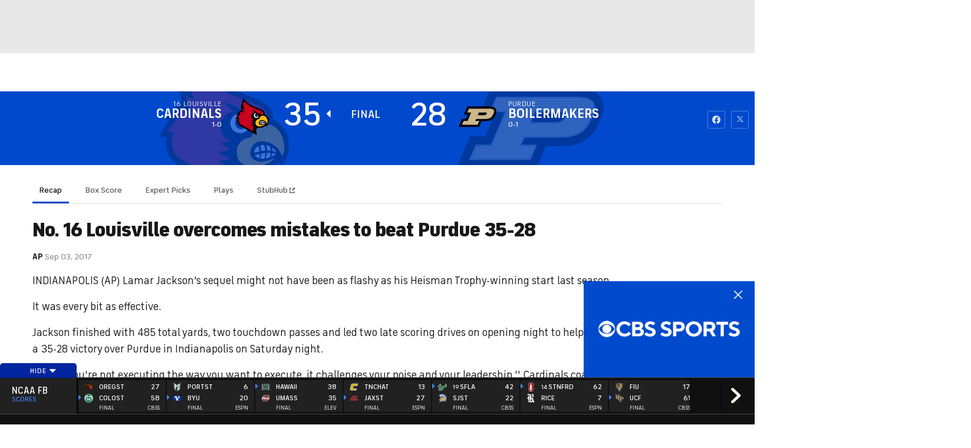

--- FILE ---
content_type: image/svg+xml
request_url: https://sports.cbsimg.net/fly/images/team-logos/light/859.svg
body_size: 1805
content:
<?xml version="1.0" encoding="UTF-8" standalone="no"?>
<svg width="250px" height="250px" viewBox="0 0 250 250" version="1.1" xmlns="http://www.w3.org/2000/svg" xmlns:xlink="http://www.w3.org/1999/xlink">
    <!-- Generator: Sketch 47.1 (45422) - http://www.bohemiancoding.com/sketch -->
    <title>TXTECH</title>
    <desc>Created with Sketch.</desc>
    <defs></defs>
    <g id="Page-1" stroke="none" stroke-width="1" fill="none" fill-rule="evenodd">
        <g id="TXTECH" fill-rule="nonzero">
            <g id="Texas_Tech_Athletics_logo" transform="translate(18.000000, 0.000000)">
                <polygon id="Shape" fill="#000000" points="212.167614 81.0767045 182.105114 81.0767045 182.149432 125.321023 141.899432 125.321023 141.899432 176.823864 161.907955 176.823864 161.907955 247.514205 51.6664773 247.514205 51.6664773 176.747159 71.7193182 176.747159 71.7525568 125.321023 31.1815341 125.321023 31.1815341 81.0767045 0.741193182 81.0767045 0.741193182 0.15625 212.16733 0.15625"></polygon>
                <path d="M172.059659,115.045455 L151.707102,115.045455 L146.913068,119.928409 L176.719886,119.928409 L176.719886,80.9767045 L172.059091,85.6596591 L172.059659,115.045455 Z M117.150568,105.069034 L117.150568,201.404261 L117.228409,201.404261 L122.166761,196.687784 L122.144034,196.687784 L122.144034,109.574148 L132.098295,109.574148 L132.098295,186.690625 L152.239773,186.690625 L152.239773,237.537216 L61.8079545,237.537216 L57.0803977,242.209091 L157.077557,242.209091 L157.077557,182.129545 L136.991477,182.129545 L136.991477,109.575568 L146.9125,109.575568 L151.706534,105.07017 L117.150568,105.069034 Z M132.07642,221.733807 L82.5480114,221.733807 L77.6650568,226.705398 L137.190625,226.705398 L137.190625,196.688352 L137.167898,196.688352 L132.096307,201.415909 L132.07358,201.415909 L132.07642,221.733807 Z M132.099148,51.9326705 L132.099148,80.9752841 L136.993182,80.9752841 L136.993182,56.9386364 L157.046023,56.9386364 L161.584943,51.9338068 L132.099148,51.9326705 Z M202.499716,70.3764205 L161.584943,70.3764205 L157.046023,75.6809659 L207.338636,75.6809659 L207.338636,5.46789773 L202.500284,10.7724432 L202.499716,70.3764205 Z M52.1417614,52.0326705 L52.1417614,70.3764205 L12.1701705,70.3764205 L6.45511364,75.6809659 L56.9806818,75.6809659 L56.9806818,56.9375 L77.6105114,56.9375 L82.4267045,52.0434659 L52.1417614,52.0326705 Z M82.4258523,109.572443 L67.6443182,109.572443 L67.6443182,119.926136 L37.6272727,119.926136 L42.2105114,115.043182 L62.6738636,115.043182 L62.6738636,105.066761 L97.1198864,105.066761 L92.3701705,109.572159 L82.4258523,109.572443 Z" id="Shape" fill="#CCCCCC"></path>
                <path d="M77.6676136,196.6875 L92.3826705,196.6875 L92.3826705,109.573864 L82.4394886,109.573864 L82.4394886,186.610795 L61.8096591,186.610795 L61.8096591,237.536932 L77.6676136,221.135227 L77.6676136,196.6875 Z M82.5505682,201.481534 L82.5505682,221.734091 L92.1829545,211.413636 L107.009091,211.413636 L107.009091,95.4789773 L97.1213068,105.055966 L97.1213068,201.479261 L82.5505682,201.481534 Z M122.201136,196.67642 L137.193466,196.67642 L137.193466,200.893466 L152.252557,186.81108 L152.252557,186.68892 L132.08892,186.68892 L122.134659,196.6875 L122.167898,196.6875 L122.201136,196.67642 Z M82.4397727,52.0457386 L82.4397727,80.9775568 L107.519602,80.9775568 L107.519602,30.4178977 L82.4397727,52.0457386 Z M182.15,30.4170455 L161.575568,51.9346591 L161.575568,70.3784091 L182.15,50.8914773 L182.15,30.4170455 Z M31.3715909,30.4170455 L182.15,30.4170455 L202.491477,10.7747159 L12.1732955,10.7747159 L12.1732955,70.3769886 L31.3715909,51.25625 L31.3715909,30.4170455 Z M162.331818,95.4795455 L151.711648,105.056534 L151.711648,115.044034 L162.331818,105.067614 L162.331818,95.4795455 Z M132.081818,201.436932 L132.081818,201.403693 L117.222443,201.403693 L107.012784,211.413352 L122.482386,211.413352 L132.081818,201.436932 Z M52.6926136,105.067614 L42.2167614,115.044034 L42.2167614,85.6576705 L172.066193,85.6576705 L162.333807,95.4786932 L52.6917614,95.4786932 L52.6926136,105.067614 Z" id="Shape" fill="#CC0000"></path>
                <path d="M77.6676136,196.6875 L77.6676136,226.704545 L82.5505682,221.732955 L82.5505682,201.480398 L97.1213068,201.480398 L97.1213068,105.057102 L92.3826705,109.57358 L92.3826705,196.687216 L77.6676136,196.6875 Z M132.076705,201.403977 L132.099432,201.403977 L137.171023,196.6875 L137.182386,196.676136 L122.201136,196.676136 L122.167898,196.6875 L117.229545,201.403977 L117.218182,201.403977 L132.076705,201.403977 Z M151.707955,105.057386 L146.91392,109.573864 L146.91392,119.927557 L151.707955,115.044602 L151.707955,105.057386 Z M61.8073864,186.611364 L82.4372159,186.611364 L82.4372159,109.574432 L77.4767045,109.574432 L77.4767045,182.063068 L57.0798295,182.063068 L57.0798295,242.210795 L61.8073864,237.53892 L61.8073864,186.611364 Z M107.517614,80.975 L82.4377841,80.975 L82.4377841,52.0431818 L77.6105114,56.9372159 L77.6105114,80.9738636 L37.6275568,80.9738636 L37.6275568,119.925568 L42.2107955,115.042614 L42.2107955,85.65625 L172.060227,85.65625 L176.709943,80.9732955 L107.517614,80.975 Z M6.45511364,75.6815341 L12.1701705,70.3769886 L12.1701705,10.7747159 L202.488352,10.7747159 L207.337784,5.47017045 L6.45426136,5.47017045 L6.45511364,75.6815341 Z M161.574432,70.3769886 L157.035795,75.6815341 L157.035795,56.9380682 L161.574432,51.9332386 L161.574432,70.3769886 Z" id="Shape" fill="#FFFFFF"></path>
                <path d="M169.176136,243.142045 L169.176136,241.566222 L170.21929,241.566222 C170.763068,241.566222 171.329034,241.677301 171.329034,242.309744 C171.329034,243.086562 170.75196,243.142045 170.097216,243.142045 L169.176136,243.142045 Z M169.176136,243.785682 L170.06392,243.785682 L171.395597,245.994063 L172.261193,245.994063 L170.807443,243.752386 C171.573153,243.67483 172.139119,243.264119 172.139119,242.365227 C172.139119,241.355369 171.539886,240.911477 170.341364,240.911477 L168.410426,240.911477 L168.410426,245.994148 L169.176136,245.994148 L169.176136,243.785682 Z M170.108324,247.858409 C172.516449,247.858409 174.558324,245.994063 174.558324,243.441648 C174.558324,240.911449 172.51642,239.047045 170.108324,239.047045 C167.689119,239.047045 165.636165,240.911392 165.636165,243.441648 C165.636165,245.994034 167.689176,247.858409 170.108324,247.858409 L170.108324,247.858409 Z M166.512869,243.441648 C166.512869,241.355341 168.088693,239.779432 170.108324,239.779432 C172.094744,239.779432 173.67054,241.355227 173.67054,243.441648 C173.67054,245.561222 172.094716,247.126023 170.108324,247.126023 C168.088608,247.126023 166.512869,245.561307 166.512869,243.441648 L166.512869,243.441648 Z" id="Shape" fill="#FFFFFF"></path>
            </g>
        </g>
    </g>
</svg>

--- FILE ---
content_type: text/javascript
request_url: https://cbssports.cbsistatic.com/cbssports-resources/web-components/19853fbfd6bfa04382919379c029f907a3b990de/esm/graphql-client-a76c76d4.js
body_size: 82552
content:
import { g as getAugmentedNamespace, c as commonjsGlobal } from './_commonjsHelpers-57e89916.js';
import { K as Kind, d as devAssert, G as GraphQLError, i as isNameContinue, b as isNameStart, c as instanceOf, e as inspect, f as isObjectLike, p as print, D as DirectiveLocation, g as invariant, O as OperationTypeNode, h as isNode, j as getEnterLeaveForKind, v as visit, k as visitInParallel, l as parse, m as parseValue, n as isPrintableAsBlockString, o as isSource, q as Source, L as Lexer, T as TokenKind, r as printBlockString, s as isPunctuatorTokenKind, t as Token, u as Location, w as getLocation, x as printLocation, y as printSourceLocation, z as parseConstValue, A as parseType, B as getVisitFn, C as BREAK, F as syntaxError, H as printError, I as formatError, J as getSdk } from './graphql-types-1462b44d.js';
import { E as Env } from './index-a28bbb18.js';

var cjs = {};

var defaultJsonSerializer = {};

Object.defineProperty(defaultJsonSerializer, "__esModule", { value: true });
defaultJsonSerializer.defaultJsonSerializer = void 0;
defaultJsonSerializer.defaultJsonSerializer = JSON;

var helpers = {};

Object.defineProperty(helpers, "__esModule", { value: true });
helpers.HeadersInstanceToPlainObject = helpers.uppercase = void 0;
const uppercase = (str) => str.toUpperCase();
helpers.uppercase = uppercase;
/**
 * Convert Headers instance into regular object
 */
const HeadersInstanceToPlainObject = (headers) => {
    const o = {};
    headers.forEach((v, k) => {
        o[k] = v;
    });
    return o;
};
helpers.HeadersInstanceToPlainObject = HeadersInstanceToPlainObject;

var parseArgs = {};

Object.defineProperty(parseArgs, "__esModule", { value: true });
parseArgs.parseRawRequestExtendedArgs = parseArgs.parseRequestExtendedArgs = parseArgs.parseBatchRequestArgs = parseArgs.parseRawRequestArgs = parseArgs.parseRequestArgs = void 0;
const parseRequestArgs = (documentOrOptions, variables, requestHeaders) => {
    return documentOrOptions.document
        ? documentOrOptions
        : {
            document: documentOrOptions,
            variables: variables,
            requestHeaders: requestHeaders,
            signal: undefined,
        };
};
parseArgs.parseRequestArgs = parseRequestArgs;
const parseRawRequestArgs = (queryOrOptions, variables, requestHeaders) => {
    return queryOrOptions.query
        ? queryOrOptions
        : {
            query: queryOrOptions,
            variables: variables,
            requestHeaders: requestHeaders,
            signal: undefined,
        };
};
parseArgs.parseRawRequestArgs = parseRawRequestArgs;
const parseBatchRequestArgs = (documentsOrOptions, requestHeaders) => {
    return documentsOrOptions.documents
        ? documentsOrOptions
        : {
            documents: documentsOrOptions,
            requestHeaders: requestHeaders,
            signal: undefined,
        };
};
parseArgs.parseBatchRequestArgs = parseBatchRequestArgs;
const parseRequestExtendedArgs = (urlOrOptions, document, ...variablesAndRequestHeaders) => {
    const [variables, requestHeaders] = variablesAndRequestHeaders;
    return urlOrOptions.document
        ? urlOrOptions
        : {
            url: urlOrOptions,
            document: document,
            variables,
            requestHeaders,
            signal: undefined,
        };
};
parseArgs.parseRequestExtendedArgs = parseRequestExtendedArgs;
const parseRawRequestExtendedArgs = (urlOrOptions, query, ...variablesAndRequestHeaders) => {
    const [variables, requestHeaders] = variablesAndRequestHeaders;
    return urlOrOptions.query
        ? urlOrOptions
        : {
            url: urlOrOptions,
            query: query,
            variables,
            requestHeaders,
            signal: undefined,
        };
};
parseArgs.parseRawRequestExtendedArgs = parseRawRequestExtendedArgs;

var resolveRequestDocument$1 = {};

// Note: This file is autogenerated using "resources/gen-version.js" script and
// automatically updated by "npm version" command.

/**
 * A string containing the version of the GraphQL.js library
 */
const version = '16.10.0';
/**
 * An object containing the components of the GraphQL.js version string
 */

const versionInfo = Object.freeze({
  major: 16,
  minor: 10,
  patch: 0,
  preReleaseTag: null,
});

/**
 * Returns true if the value acts like a Promise, i.e. has a "then" function,
 * otherwise returns false.
 */
function isPromise(value) {
  return (
    typeof (value === null || value === void 0 ? void 0 : value.then) ===
    'function'
  );
}

const MAX_SUGGESTIONS = 5;
/**
 * Given [ A, B, C ] return ' Did you mean A, B, or C?'.
 */

function didYouMean(firstArg, secondArg) {
  const [subMessage, suggestionsArg] = secondArg
    ? [firstArg, secondArg]
    : [undefined, firstArg];
  let message = ' Did you mean ';

  if (subMessage) {
    message += subMessage + ' ';
  }

  const suggestions = suggestionsArg.map((x) => `"${x}"`);

  switch (suggestions.length) {
    case 0:
      return '';

    case 1:
      return message + suggestions[0] + '?';

    case 2:
      return message + suggestions[0] + ' or ' + suggestions[1] + '?';
  }

  const selected = suggestions.slice(0, MAX_SUGGESTIONS);
  const lastItem = selected.pop();
  return message + selected.join(', ') + ', or ' + lastItem + '?';
}

/**
 * Returns the first argument it receives.
 */
function identityFunc(x) {
  return x;
}

/**
 * Creates a keyed JS object from an array, given a function to produce the keys
 * for each value in the array.
 *
 * This provides a convenient lookup for the array items if the key function
 * produces unique results.
 * ```ts
 * const phoneBook = [
 *   { name: 'Jon', num: '555-1234' },
 *   { name: 'Jenny', num: '867-5309' }
 * ]
 *
 * const entriesByName = keyMap(
 *   phoneBook,
 *   entry => entry.name
 * )
 *
 * // {
 * //   Jon: { name: 'Jon', num: '555-1234' },
 * //   Jenny: { name: 'Jenny', num: '867-5309' }
 * // }
 *
 * const jennyEntry = entriesByName['Jenny']
 *
 * // { name: 'Jenny', num: '857-6309' }
 * ```
 */
function keyMap(list, keyFn) {
  const result = Object.create(null);

  for (const item of list) {
    result[keyFn(item)] = item;
  }

  return result;
}

/**
 * Creates a keyed JS object from an array, given a function to produce the keys
 * and a function to produce the values from each item in the array.
 * ```ts
 * const phoneBook = [
 *   { name: 'Jon', num: '555-1234' },
 *   { name: 'Jenny', num: '867-5309' }
 * ]
 *
 * // { Jon: '555-1234', Jenny: '867-5309' }
 * const phonesByName = keyValMap(
 *   phoneBook,
 *   entry => entry.name,
 *   entry => entry.num
 * )
 * ```
 */
function keyValMap(list, keyFn, valFn) {
  const result = Object.create(null);

  for (const item of list) {
    result[keyFn(item)] = valFn(item);
  }

  return result;
}

/**
 * Creates an object map with the same keys as `map` and values generated by
 * running each value of `map` thru `fn`.
 */
function mapValue(map, fn) {
  const result = Object.create(null);

  for (const key of Object.keys(map)) {
    result[key] = fn(map[key], key);
  }

  return result;
}

/**
 * Returns a number indicating whether a reference string comes before, or after,
 * or is the same as the given string in natural sort order.
 *
 * See: https://en.wikipedia.org/wiki/Natural_sort_order
 *
 */
function naturalCompare(aStr, bStr) {
  let aIndex = 0;
  let bIndex = 0;

  while (aIndex < aStr.length && bIndex < bStr.length) {
    let aChar = aStr.charCodeAt(aIndex);
    let bChar = bStr.charCodeAt(bIndex);

    if (isDigit(aChar) && isDigit(bChar)) {
      let aNum = 0;

      do {
        ++aIndex;
        aNum = aNum * 10 + aChar - DIGIT_0;
        aChar = aStr.charCodeAt(aIndex);
      } while (isDigit(aChar) && aNum > 0);

      let bNum = 0;

      do {
        ++bIndex;
        bNum = bNum * 10 + bChar - DIGIT_0;
        bChar = bStr.charCodeAt(bIndex);
      } while (isDigit(bChar) && bNum > 0);

      if (aNum < bNum) {
        return -1;
      }

      if (aNum > bNum) {
        return 1;
      }
    } else {
      if (aChar < bChar) {
        return -1;
      }

      if (aChar > bChar) {
        return 1;
      }

      ++aIndex;
      ++bIndex;
    }
  }

  return aStr.length - bStr.length;
}
const DIGIT_0 = 48;
const DIGIT_9 = 57;

function isDigit(code) {
  return !isNaN(code) && DIGIT_0 <= code && code <= DIGIT_9;
}

/**
 * Given an invalid input string and a list of valid options, returns a filtered
 * list of valid options sorted based on their similarity with the input.
 */

function suggestionList(input, options) {
  const optionsByDistance = Object.create(null);
  const lexicalDistance = new LexicalDistance(input);
  const threshold = Math.floor(input.length * 0.4) + 1;

  for (const option of options) {
    const distance = lexicalDistance.measure(option, threshold);

    if (distance !== undefined) {
      optionsByDistance[option] = distance;
    }
  }

  return Object.keys(optionsByDistance).sort((a, b) => {
    const distanceDiff = optionsByDistance[a] - optionsByDistance[b];
    return distanceDiff !== 0 ? distanceDiff : naturalCompare(a, b);
  });
}
/**
 * Computes the lexical distance between strings A and B.
 *
 * The "distance" between two strings is given by counting the minimum number
 * of edits needed to transform string A into string B. An edit can be an
 * insertion, deletion, or substitution of a single character, or a swap of two
 * adjacent characters.
 *
 * Includes a custom alteration from Damerau-Levenshtein to treat case changes
 * as a single edit which helps identify mis-cased values with an edit distance
 * of 1.
 *
 * This distance can be useful for detecting typos in input or sorting
 */

class LexicalDistance {
  constructor(input) {
    this._input = input;
    this._inputLowerCase = input.toLowerCase();
    this._inputArray = stringToArray(this._inputLowerCase);
    this._rows = [
      new Array(input.length + 1).fill(0),
      new Array(input.length + 1).fill(0),
      new Array(input.length + 1).fill(0),
    ];
  }

  measure(option, threshold) {
    if (this._input === option) {
      return 0;
    }

    const optionLowerCase = option.toLowerCase(); // Any case change counts as a single edit

    if (this._inputLowerCase === optionLowerCase) {
      return 1;
    }

    let a = stringToArray(optionLowerCase);
    let b = this._inputArray;

    if (a.length < b.length) {
      const tmp = a;
      a = b;
      b = tmp;
    }

    const aLength = a.length;
    const bLength = b.length;

    if (aLength - bLength > threshold) {
      return undefined;
    }

    const rows = this._rows;

    for (let j = 0; j <= bLength; j++) {
      rows[0][j] = j;
    }

    for (let i = 1; i <= aLength; i++) {
      const upRow = rows[(i - 1) % 3];
      const currentRow = rows[i % 3];
      let smallestCell = (currentRow[0] = i);

      for (let j = 1; j <= bLength; j++) {
        const cost = a[i - 1] === b[j - 1] ? 0 : 1;
        let currentCell = Math.min(
          upRow[j] + 1, // delete
          currentRow[j - 1] + 1, // insert
          upRow[j - 1] + cost, // substitute
        );

        if (i > 1 && j > 1 && a[i - 1] === b[j - 2] && a[i - 2] === b[j - 1]) {
          // transposition
          const doubleDiagonalCell = rows[(i - 2) % 3][j - 2];
          currentCell = Math.min(currentCell, doubleDiagonalCell + 1);
        }

        if (currentCell < smallestCell) {
          smallestCell = currentCell;
        }

        currentRow[j] = currentCell;
      } // Early exit, since distance can't go smaller than smallest element of the previous row.

      if (smallestCell > threshold) {
        return undefined;
      }
    }

    const distance = rows[aLength % 3][bLength];
    return distance <= threshold ? distance : undefined;
  }
}

function stringToArray(str) {
  const strLength = str.length;
  const array = new Array(strLength);

  for (let i = 0; i < strLength; ++i) {
    array[i] = str.charCodeAt(i);
  }

  return array;
}

function toObjMap(obj) {
  if (obj == null) {
    return Object.create(null);
  }

  if (Object.getPrototypeOf(obj) === null) {
    return obj;
  }

  const map = Object.create(null);

  for (const [key, value] of Object.entries(obj)) {
    map[key] = value;
  }

  return map;
}

/**
 * Produces a JavaScript value given a GraphQL Value AST.
 *
 * Unlike `valueFromAST()`, no type is provided. The resulting JavaScript value
 * will reflect the provided GraphQL value AST.
 *
 * | GraphQL Value        | JavaScript Value |
 * | -------------------- | ---------------- |
 * | Input Object         | Object           |
 * | List                 | Array            |
 * | Boolean              | Boolean          |
 * | String / Enum        | String           |
 * | Int / Float          | Number           |
 * | Null                 | null             |
 *
 */

function valueFromASTUntyped(valueNode, variables) {
  switch (valueNode.kind) {
    case Kind.NULL:
      return null;

    case Kind.INT:
      return parseInt(valueNode.value, 10);

    case Kind.FLOAT:
      return parseFloat(valueNode.value);

    case Kind.STRING:
    case Kind.ENUM:
    case Kind.BOOLEAN:
      return valueNode.value;

    case Kind.LIST:
      return valueNode.values.map((node) =>
        valueFromASTUntyped(node, variables),
      );

    case Kind.OBJECT:
      return keyValMap(
        valueNode.fields,
        (field) => field.name.value,
        (field) => valueFromASTUntyped(field.value, variables),
      );

    case Kind.VARIABLE:
      return variables === null || variables === void 0
        ? void 0
        : variables[valueNode.name.value];
  }
}

/**
 * Upholds the spec rules about naming.
 */

function assertName(name) {
  name != null || devAssert(false, 'Must provide name.');
  typeof name === 'string' || devAssert(false, 'Expected name to be a string.');

  if (name.length === 0) {
    throw new GraphQLError('Expected name to be a non-empty string.');
  }

  for (let i = 1; i < name.length; ++i) {
    if (!isNameContinue(name.charCodeAt(i))) {
      throw new GraphQLError(
        `Names must only contain [_a-zA-Z0-9] but "${name}" does not.`,
      );
    }
  }

  if (!isNameStart(name.charCodeAt(0))) {
    throw new GraphQLError(
      `Names must start with [_a-zA-Z] but "${name}" does not.`,
    );
  }

  return name;
}
/**
 * Upholds the spec rules about naming enum values.
 *
 * @internal
 */

function assertEnumValueName(name) {
  if (name === 'true' || name === 'false' || name === 'null') {
    throw new GraphQLError(`Enum values cannot be named: ${name}`);
  }

  return assertName(name);
}

function isType(type) {
  return (
    isScalarType(type) ||
    isObjectType(type) ||
    isInterfaceType(type) ||
    isUnionType(type) ||
    isEnumType(type) ||
    isInputObjectType(type) ||
    isListType(type) ||
    isNonNullType(type)
  );
}
function assertType(type) {
  if (!isType(type)) {
    throw new Error(`Expected ${inspect(type)} to be a GraphQL type.`);
  }

  return type;
}
/**
 * There are predicates for each kind of GraphQL type.
 */

function isScalarType(type) {
  return instanceOf(type, GraphQLScalarType);
}
function assertScalarType(type) {
  if (!isScalarType(type)) {
    throw new Error(`Expected ${inspect(type)} to be a GraphQL Scalar type.`);
  }

  return type;
}
function isObjectType(type) {
  return instanceOf(type, GraphQLObjectType);
}
function assertObjectType(type) {
  if (!isObjectType(type)) {
    throw new Error(`Expected ${inspect(type)} to be a GraphQL Object type.`);
  }

  return type;
}
function isInterfaceType(type) {
  return instanceOf(type, GraphQLInterfaceType);
}
function assertInterfaceType(type) {
  if (!isInterfaceType(type)) {
    throw new Error(
      `Expected ${inspect(type)} to be a GraphQL Interface type.`,
    );
  }

  return type;
}
function isUnionType(type) {
  return instanceOf(type, GraphQLUnionType);
}
function assertUnionType(type) {
  if (!isUnionType(type)) {
    throw new Error(`Expected ${inspect(type)} to be a GraphQL Union type.`);
  }

  return type;
}
function isEnumType(type) {
  return instanceOf(type, GraphQLEnumType);
}
function assertEnumType(type) {
  if (!isEnumType(type)) {
    throw new Error(`Expected ${inspect(type)} to be a GraphQL Enum type.`);
  }

  return type;
}
function isInputObjectType(type) {
  return instanceOf(type, GraphQLInputObjectType);
}
function assertInputObjectType(type) {
  if (!isInputObjectType(type)) {
    throw new Error(
      `Expected ${inspect(type)} to be a GraphQL Input Object type.`,
    );
  }

  return type;
}
function isListType(type) {
  return instanceOf(type, GraphQLList);
}
function assertListType(type) {
  if (!isListType(type)) {
    throw new Error(`Expected ${inspect(type)} to be a GraphQL List type.`);
  }

  return type;
}
function isNonNullType(type) {
  return instanceOf(type, GraphQLNonNull);
}
function assertNonNullType(type) {
  if (!isNonNullType(type)) {
    throw new Error(`Expected ${inspect(type)} to be a GraphQL Non-Null type.`);
  }

  return type;
}
/**
 * These types may be used as input types for arguments and directives.
 */

function isInputType(type) {
  return (
    isScalarType(type) ||
    isEnumType(type) ||
    isInputObjectType(type) ||
    (isWrappingType(type) && isInputType(type.ofType))
  );
}
function assertInputType(type) {
  if (!isInputType(type)) {
    throw new Error(`Expected ${inspect(type)} to be a GraphQL input type.`);
  }

  return type;
}
/**
 * These types may be used as output types as the result of fields.
 */

function isOutputType(type) {
  return (
    isScalarType(type) ||
    isObjectType(type) ||
    isInterfaceType(type) ||
    isUnionType(type) ||
    isEnumType(type) ||
    (isWrappingType(type) && isOutputType(type.ofType))
  );
}
function assertOutputType(type) {
  if (!isOutputType(type)) {
    throw new Error(`Expected ${inspect(type)} to be a GraphQL output type.`);
  }

  return type;
}
/**
 * These types may describe types which may be leaf values.
 */

function isLeafType(type) {
  return isScalarType(type) || isEnumType(type);
}
function assertLeafType(type) {
  if (!isLeafType(type)) {
    throw new Error(`Expected ${inspect(type)} to be a GraphQL leaf type.`);
  }

  return type;
}
/**
 * These types may describe the parent context of a selection set.
 */

function isCompositeType(type) {
  return isObjectType(type) || isInterfaceType(type) || isUnionType(type);
}
function assertCompositeType(type) {
  if (!isCompositeType(type)) {
    throw new Error(
      `Expected ${inspect(type)} to be a GraphQL composite type.`,
    );
  }

  return type;
}
/**
 * These types may describe the parent context of a selection set.
 */

function isAbstractType(type) {
  return isInterfaceType(type) || isUnionType(type);
}
function assertAbstractType(type) {
  if (!isAbstractType(type)) {
    throw new Error(`Expected ${inspect(type)} to be a GraphQL abstract type.`);
  }

  return type;
}
/**
 * List Type Wrapper
 *
 * A list is a wrapping type which points to another type.
 * Lists are often created within the context of defining the fields of
 * an object type.
 *
 * Example:
 *
 * ```ts
 * const PersonType = new GraphQLObjectType({
 *   name: 'Person',
 *   fields: () => ({
 *     parents: { type: new GraphQLList(PersonType) },
 *     children: { type: new GraphQLList(PersonType) },
 *   })
 * })
 * ```
 */

class GraphQLList {
  constructor(ofType) {
    isType(ofType) ||
      devAssert(false, `Expected ${inspect(ofType)} to be a GraphQL type.`);
    this.ofType = ofType;
  }

  get [Symbol.toStringTag]() {
    return 'GraphQLList';
  }

  toString() {
    return '[' + String(this.ofType) + ']';
  }

  toJSON() {
    return this.toString();
  }
}
/**
 * Non-Null Type Wrapper
 *
 * A non-null is a wrapping type which points to another type.
 * Non-null types enforce that their values are never null and can ensure
 * an error is raised if this ever occurs during a request. It is useful for
 * fields which you can make a strong guarantee on non-nullability, for example
 * usually the id field of a database row will never be null.
 *
 * Example:
 *
 * ```ts
 * const RowType = new GraphQLObjectType({
 *   name: 'Row',
 *   fields: () => ({
 *     id: { type: new GraphQLNonNull(GraphQLString) },
 *   })
 * })
 * ```
 * Note: the enforcement of non-nullability occurs within the executor.
 */

class GraphQLNonNull {
  constructor(ofType) {
    isNullableType(ofType) ||
      devAssert(
        false,
        `Expected ${inspect(ofType)} to be a GraphQL nullable type.`,
      );
    this.ofType = ofType;
  }

  get [Symbol.toStringTag]() {
    return 'GraphQLNonNull';
  }

  toString() {
    return String(this.ofType) + '!';
  }

  toJSON() {
    return this.toString();
  }
}
/**
 * These types wrap and modify other types
 */

function isWrappingType(type) {
  return isListType(type) || isNonNullType(type);
}
function assertWrappingType(type) {
  if (!isWrappingType(type)) {
    throw new Error(`Expected ${inspect(type)} to be a GraphQL wrapping type.`);
  }

  return type;
}
/**
 * These types can all accept null as a value.
 */

function isNullableType(type) {
  return isType(type) && !isNonNullType(type);
}
function assertNullableType(type) {
  if (!isNullableType(type)) {
    throw new Error(`Expected ${inspect(type)} to be a GraphQL nullable type.`);
  }

  return type;
}
function getNullableType(type) {
  if (type) {
    return isNonNullType(type) ? type.ofType : type;
  }
}
/**
 * These named types do not include modifiers like List or NonNull.
 */

function isNamedType(type) {
  return (
    isScalarType(type) ||
    isObjectType(type) ||
    isInterfaceType(type) ||
    isUnionType(type) ||
    isEnumType(type) ||
    isInputObjectType(type)
  );
}
function assertNamedType(type) {
  if (!isNamedType(type)) {
    throw new Error(`Expected ${inspect(type)} to be a GraphQL named type.`);
  }

  return type;
}
function getNamedType(type) {
  if (type) {
    let unwrappedType = type;

    while (isWrappingType(unwrappedType)) {
      unwrappedType = unwrappedType.ofType;
    }

    return unwrappedType;
  }
}
/**
 * Used while defining GraphQL types to allow for circular references in
 * otherwise immutable type definitions.
 */

function resolveReadonlyArrayThunk(thunk) {
  return typeof thunk === 'function' ? thunk() : thunk;
}
function resolveObjMapThunk(thunk) {
  return typeof thunk === 'function' ? thunk() : thunk;
}
/**
 * Custom extensions
 *
 * @remarks
 * Use a unique identifier name for your extension, for example the name of
 * your library or project. Do not use a shortened identifier as this increases
 * the risk of conflicts. We recommend you add at most one extension field,
 * an object which can contain all the values you need.
 */

/**
 * Scalar Type Definition
 *
 * The leaf values of any request and input values to arguments are
 * Scalars (or Enums) and are defined with a name and a series of functions
 * used to parse input from ast or variables and to ensure validity.
 *
 * If a type's serialize function returns `null` or does not return a value
 * (i.e. it returns `undefined`) then an error will be raised and a `null`
 * value will be returned in the response. It is always better to validate
 *
 * Example:
 *
 * ```ts
 * const OddType = new GraphQLScalarType({
 *   name: 'Odd',
 *   serialize(value) {
 *     if (!Number.isFinite(value)) {
 *       throw new Error(
 *         `Scalar "Odd" cannot represent "${value}" since it is not a finite number.`,
 *       );
 *     }
 *
 *     if (value % 2 === 0) {
 *       throw new Error(`Scalar "Odd" cannot represent "${value}" since it is even.`);
 *     }
 *     return value;
 *   }
 * });
 * ```
 */
class GraphQLScalarType {
  constructor(config) {
    var _config$parseValue,
      _config$serialize,
      _config$parseLiteral,
      _config$extensionASTN;

    const parseValue =
      (_config$parseValue = config.parseValue) !== null &&
      _config$parseValue !== void 0
        ? _config$parseValue
        : identityFunc;
    this.name = assertName(config.name);
    this.description = config.description;
    this.specifiedByURL = config.specifiedByURL;
    this.serialize =
      (_config$serialize = config.serialize) !== null &&
      _config$serialize !== void 0
        ? _config$serialize
        : identityFunc;
    this.parseValue = parseValue;
    this.parseLiteral =
      (_config$parseLiteral = config.parseLiteral) !== null &&
      _config$parseLiteral !== void 0
        ? _config$parseLiteral
        : (node, variables) => parseValue(valueFromASTUntyped(node, variables));
    this.extensions = toObjMap(config.extensions);
    this.astNode = config.astNode;
    this.extensionASTNodes =
      (_config$extensionASTN = config.extensionASTNodes) !== null &&
      _config$extensionASTN !== void 0
        ? _config$extensionASTN
        : [];
    config.specifiedByURL == null ||
      typeof config.specifiedByURL === 'string' ||
      devAssert(
        false,
        `${this.name} must provide "specifiedByURL" as a string, ` +
          `but got: ${inspect(config.specifiedByURL)}.`,
      );
    config.serialize == null ||
      typeof config.serialize === 'function' ||
      devAssert(
        false,
        `${this.name} must provide "serialize" function. If this custom Scalar is also used as an input type, ensure "parseValue" and "parseLiteral" functions are also provided.`,
      );

    if (config.parseLiteral) {
      (typeof config.parseValue === 'function' &&
        typeof config.parseLiteral === 'function') ||
        devAssert(
          false,
          `${this.name} must provide both "parseValue" and "parseLiteral" functions.`,
        );
    }
  }

  get [Symbol.toStringTag]() {
    return 'GraphQLScalarType';
  }

  toConfig() {
    return {
      name: this.name,
      description: this.description,
      specifiedByURL: this.specifiedByURL,
      serialize: this.serialize,
      parseValue: this.parseValue,
      parseLiteral: this.parseLiteral,
      extensions: this.extensions,
      astNode: this.astNode,
      extensionASTNodes: this.extensionASTNodes,
    };
  }

  toString() {
    return this.name;
  }

  toJSON() {
    return this.toString();
  }
}

/**
 * Object Type Definition
 *
 * Almost all of the GraphQL types you define will be object types. Object types
 * have a name, but most importantly describe their fields.
 *
 * Example:
 *
 * ```ts
 * const AddressType = new GraphQLObjectType({
 *   name: 'Address',
 *   fields: {
 *     street: { type: GraphQLString },
 *     number: { type: GraphQLInt },
 *     formatted: {
 *       type: GraphQLString,
 *       resolve(obj) {
 *         return obj.number + ' ' + obj.street
 *       }
 *     }
 *   }
 * });
 * ```
 *
 * When two types need to refer to each other, or a type needs to refer to
 * itself in a field, you can use a function expression (aka a closure or a
 * thunk) to supply the fields lazily.
 *
 * Example:
 *
 * ```ts
 * const PersonType = new GraphQLObjectType({
 *   name: 'Person',
 *   fields: () => ({
 *     name: { type: GraphQLString },
 *     bestFriend: { type: PersonType },
 *   })
 * });
 * ```
 */
class GraphQLObjectType {
  constructor(config) {
    var _config$extensionASTN2;

    this.name = assertName(config.name);
    this.description = config.description;
    this.isTypeOf = config.isTypeOf;
    this.extensions = toObjMap(config.extensions);
    this.astNode = config.astNode;
    this.extensionASTNodes =
      (_config$extensionASTN2 = config.extensionASTNodes) !== null &&
      _config$extensionASTN2 !== void 0
        ? _config$extensionASTN2
        : [];

    this._fields = () => defineFieldMap(config);

    this._interfaces = () => defineInterfaces(config);

    config.isTypeOf == null ||
      typeof config.isTypeOf === 'function' ||
      devAssert(
        false,
        `${this.name} must provide "isTypeOf" as a function, ` +
          `but got: ${inspect(config.isTypeOf)}.`,
      );
  }

  get [Symbol.toStringTag]() {
    return 'GraphQLObjectType';
  }

  getFields() {
    if (typeof this._fields === 'function') {
      this._fields = this._fields();
    }

    return this._fields;
  }

  getInterfaces() {
    if (typeof this._interfaces === 'function') {
      this._interfaces = this._interfaces();
    }

    return this._interfaces;
  }

  toConfig() {
    return {
      name: this.name,
      description: this.description,
      interfaces: this.getInterfaces(),
      fields: fieldsToFieldsConfig(this.getFields()),
      isTypeOf: this.isTypeOf,
      extensions: this.extensions,
      astNode: this.astNode,
      extensionASTNodes: this.extensionASTNodes,
    };
  }

  toString() {
    return this.name;
  }

  toJSON() {
    return this.toString();
  }
}

function defineInterfaces(config) {
  var _config$interfaces;

  const interfaces = resolveReadonlyArrayThunk(
    (_config$interfaces = config.interfaces) !== null &&
      _config$interfaces !== void 0
      ? _config$interfaces
      : [],
  );
  Array.isArray(interfaces) ||
    devAssert(
      false,
      `${config.name} interfaces must be an Array or a function which returns an Array.`,
    );
  return interfaces;
}

function defineFieldMap(config) {
  const fieldMap = resolveObjMapThunk(config.fields);
  isPlainObj(fieldMap) ||
    devAssert(
      false,
      `${config.name} fields must be an object with field names as keys or a function which returns such an object.`,
    );
  return mapValue(fieldMap, (fieldConfig, fieldName) => {
    var _fieldConfig$args;

    isPlainObj(fieldConfig) ||
      devAssert(
        false,
        `${config.name}.${fieldName} field config must be an object.`,
      );
    fieldConfig.resolve == null ||
      typeof fieldConfig.resolve === 'function' ||
      devAssert(
        false,
        `${config.name}.${fieldName} field resolver must be a function if ` +
          `provided, but got: ${inspect(fieldConfig.resolve)}.`,
      );
    const argsConfig =
      (_fieldConfig$args = fieldConfig.args) !== null &&
      _fieldConfig$args !== void 0
        ? _fieldConfig$args
        : {};
    isPlainObj(argsConfig) ||
      devAssert(
        false,
        `${config.name}.${fieldName} args must be an object with argument names as keys.`,
      );
    return {
      name: assertName(fieldName),
      description: fieldConfig.description,
      type: fieldConfig.type,
      args: defineArguments(argsConfig),
      resolve: fieldConfig.resolve,
      subscribe: fieldConfig.subscribe,
      deprecationReason: fieldConfig.deprecationReason,
      extensions: toObjMap(fieldConfig.extensions),
      astNode: fieldConfig.astNode,
    };
  });
}

function defineArguments(config) {
  return Object.entries(config).map(([argName, argConfig]) => ({
    name: assertName(argName),
    description: argConfig.description,
    type: argConfig.type,
    defaultValue: argConfig.defaultValue,
    deprecationReason: argConfig.deprecationReason,
    extensions: toObjMap(argConfig.extensions),
    astNode: argConfig.astNode,
  }));
}

function isPlainObj(obj) {
  return isObjectLike(obj) && !Array.isArray(obj);
}

function fieldsToFieldsConfig(fields) {
  return mapValue(fields, (field) => ({
    description: field.description,
    type: field.type,
    args: argsToArgsConfig(field.args),
    resolve: field.resolve,
    subscribe: field.subscribe,
    deprecationReason: field.deprecationReason,
    extensions: field.extensions,
    astNode: field.astNode,
  }));
}
/**
 * @internal
 */

function argsToArgsConfig(args) {
  return keyValMap(
    args,
    (arg) => arg.name,
    (arg) => ({
      description: arg.description,
      type: arg.type,
      defaultValue: arg.defaultValue,
      deprecationReason: arg.deprecationReason,
      extensions: arg.extensions,
      astNode: arg.astNode,
    }),
  );
}
function isRequiredArgument(arg) {
  return isNonNullType(arg.type) && arg.defaultValue === undefined;
}

/**
 * Interface Type Definition
 *
 * When a field can return one of a heterogeneous set of types, a Interface type
 * is used to describe what types are possible, what fields are in common across
 * all types, as well as a function to determine which type is actually used
 * when the field is resolved.
 *
 * Example:
 *
 * ```ts
 * const EntityType = new GraphQLInterfaceType({
 *   name: 'Entity',
 *   fields: {
 *     name: { type: GraphQLString }
 *   }
 * });
 * ```
 */
class GraphQLInterfaceType {
  constructor(config) {
    var _config$extensionASTN3;

    this.name = assertName(config.name);
    this.description = config.description;
    this.resolveType = config.resolveType;
    this.extensions = toObjMap(config.extensions);
    this.astNode = config.astNode;
    this.extensionASTNodes =
      (_config$extensionASTN3 = config.extensionASTNodes) !== null &&
      _config$extensionASTN3 !== void 0
        ? _config$extensionASTN3
        : [];
    this._fields = defineFieldMap.bind(undefined, config);
    this._interfaces = defineInterfaces.bind(undefined, config);
    config.resolveType == null ||
      typeof config.resolveType === 'function' ||
      devAssert(
        false,
        `${this.name} must provide "resolveType" as a function, ` +
          `but got: ${inspect(config.resolveType)}.`,
      );
  }

  get [Symbol.toStringTag]() {
    return 'GraphQLInterfaceType';
  }

  getFields() {
    if (typeof this._fields === 'function') {
      this._fields = this._fields();
    }

    return this._fields;
  }

  getInterfaces() {
    if (typeof this._interfaces === 'function') {
      this._interfaces = this._interfaces();
    }

    return this._interfaces;
  }

  toConfig() {
    return {
      name: this.name,
      description: this.description,
      interfaces: this.getInterfaces(),
      fields: fieldsToFieldsConfig(this.getFields()),
      resolveType: this.resolveType,
      extensions: this.extensions,
      astNode: this.astNode,
      extensionASTNodes: this.extensionASTNodes,
    };
  }

  toString() {
    return this.name;
  }

  toJSON() {
    return this.toString();
  }
}

/**
 * Union Type Definition
 *
 * When a field can return one of a heterogeneous set of types, a Union type
 * is used to describe what types are possible as well as providing a function
 * to determine which type is actually used when the field is resolved.
 *
 * Example:
 *
 * ```ts
 * const PetType = new GraphQLUnionType({
 *   name: 'Pet',
 *   types: [ DogType, CatType ],
 *   resolveType(value) {
 *     if (value instanceof Dog) {
 *       return DogType;
 *     }
 *     if (value instanceof Cat) {
 *       return CatType;
 *     }
 *   }
 * });
 * ```
 */
class GraphQLUnionType {
  constructor(config) {
    var _config$extensionASTN4;

    this.name = assertName(config.name);
    this.description = config.description;
    this.resolveType = config.resolveType;
    this.extensions = toObjMap(config.extensions);
    this.astNode = config.astNode;
    this.extensionASTNodes =
      (_config$extensionASTN4 = config.extensionASTNodes) !== null &&
      _config$extensionASTN4 !== void 0
        ? _config$extensionASTN4
        : [];
    this._types = defineTypes.bind(undefined, config);
    config.resolveType == null ||
      typeof config.resolveType === 'function' ||
      devAssert(
        false,
        `${this.name} must provide "resolveType" as a function, ` +
          `but got: ${inspect(config.resolveType)}.`,
      );
  }

  get [Symbol.toStringTag]() {
    return 'GraphQLUnionType';
  }

  getTypes() {
    if (typeof this._types === 'function') {
      this._types = this._types();
    }

    return this._types;
  }

  toConfig() {
    return {
      name: this.name,
      description: this.description,
      types: this.getTypes(),
      resolveType: this.resolveType,
      extensions: this.extensions,
      astNode: this.astNode,
      extensionASTNodes: this.extensionASTNodes,
    };
  }

  toString() {
    return this.name;
  }

  toJSON() {
    return this.toString();
  }
}

function defineTypes(config) {
  const types = resolveReadonlyArrayThunk(config.types);
  Array.isArray(types) ||
    devAssert(
      false,
      `Must provide Array of types or a function which returns such an array for Union ${config.name}.`,
    );
  return types;
}

/**
 * Enum Type Definition
 *
 * Some leaf values of requests and input values are Enums. GraphQL serializes
 * Enum values as strings, however internally Enums can be represented by any
 * kind of type, often integers.
 *
 * Example:
 *
 * ```ts
 * const RGBType = new GraphQLEnumType({
 *   name: 'RGB',
 *   values: {
 *     RED: { value: 0 },
 *     GREEN: { value: 1 },
 *     BLUE: { value: 2 }
 *   }
 * });
 * ```
 *
 * Note: If a value is not provided in a definition, the name of the enum value
 * will be used as its internal value.
 */
class GraphQLEnumType {
  /* <T> */
  constructor(config) {
    var _config$extensionASTN5;

    this.name = assertName(config.name);
    this.description = config.description;
    this.extensions = toObjMap(config.extensions);
    this.astNode = config.astNode;
    this.extensionASTNodes =
      (_config$extensionASTN5 = config.extensionASTNodes) !== null &&
      _config$extensionASTN5 !== void 0
        ? _config$extensionASTN5
        : [];
    this._values =
      typeof config.values === 'function'
        ? config.values
        : defineEnumValues(this.name, config.values);
    this._valueLookup = null;
    this._nameLookup = null;
  }

  get [Symbol.toStringTag]() {
    return 'GraphQLEnumType';
  }

  getValues() {
    if (typeof this._values === 'function') {
      this._values = defineEnumValues(this.name, this._values());
    }

    return this._values;
  }

  getValue(name) {
    if (this._nameLookup === null) {
      this._nameLookup = keyMap(this.getValues(), (value) => value.name);
    }

    return this._nameLookup[name];
  }

  serialize(outputValue) {
    if (this._valueLookup === null) {
      this._valueLookup = new Map(
        this.getValues().map((enumValue) => [enumValue.value, enumValue]),
      );
    }

    const enumValue = this._valueLookup.get(outputValue);

    if (enumValue === undefined) {
      throw new GraphQLError(
        `Enum "${this.name}" cannot represent value: ${inspect(outputValue)}`,
      );
    }

    return enumValue.name;
  }

  parseValue(inputValue) /* T */
  {
    if (typeof inputValue !== 'string') {
      const valueStr = inspect(inputValue);
      throw new GraphQLError(
        `Enum "${this.name}" cannot represent non-string value: ${valueStr}.` +
          didYouMeanEnumValue(this, valueStr),
      );
    }

    const enumValue = this.getValue(inputValue);

    if (enumValue == null) {
      throw new GraphQLError(
        `Value "${inputValue}" does not exist in "${this.name}" enum.` +
          didYouMeanEnumValue(this, inputValue),
      );
    }

    return enumValue.value;
  }

  parseLiteral(valueNode, _variables) /* T */
  {
    // Note: variables will be resolved to a value before calling this function.
    if (valueNode.kind !== Kind.ENUM) {
      const valueStr = print(valueNode);
      throw new GraphQLError(
        `Enum "${this.name}" cannot represent non-enum value: ${valueStr}.` +
          didYouMeanEnumValue(this, valueStr),
        {
          nodes: valueNode,
        },
      );
    }

    const enumValue = this.getValue(valueNode.value);

    if (enumValue == null) {
      const valueStr = print(valueNode);
      throw new GraphQLError(
        `Value "${valueStr}" does not exist in "${this.name}" enum.` +
          didYouMeanEnumValue(this, valueStr),
        {
          nodes: valueNode,
        },
      );
    }

    return enumValue.value;
  }

  toConfig() {
    const values = keyValMap(
      this.getValues(),
      (value) => value.name,
      (value) => ({
        description: value.description,
        value: value.value,
        deprecationReason: value.deprecationReason,
        extensions: value.extensions,
        astNode: value.astNode,
      }),
    );
    return {
      name: this.name,
      description: this.description,
      values,
      extensions: this.extensions,
      astNode: this.astNode,
      extensionASTNodes: this.extensionASTNodes,
    };
  }

  toString() {
    return this.name;
  }

  toJSON() {
    return this.toString();
  }
}

function didYouMeanEnumValue(enumType, unknownValueStr) {
  const allNames = enumType.getValues().map((value) => value.name);
  const suggestedValues = suggestionList(unknownValueStr, allNames);
  return didYouMean('the enum value', suggestedValues);
}

function defineEnumValues(typeName, valueMap) {
  isPlainObj(valueMap) ||
    devAssert(
      false,
      `${typeName} values must be an object with value names as keys.`,
    );
  return Object.entries(valueMap).map(([valueName, valueConfig]) => {
    isPlainObj(valueConfig) ||
      devAssert(
        false,
        `${typeName}.${valueName} must refer to an object with a "value" key ` +
          `representing an internal value but got: ${inspect(valueConfig)}.`,
      );
    return {
      name: assertEnumValueName(valueName),
      description: valueConfig.description,
      value: valueConfig.value !== undefined ? valueConfig.value : valueName,
      deprecationReason: valueConfig.deprecationReason,
      extensions: toObjMap(valueConfig.extensions),
      astNode: valueConfig.astNode,
    };
  });
}

/**
 * Input Object Type Definition
 *
 * An input object defines a structured collection of fields which may be
 * supplied to a field argument.
 *
 * Using `NonNull` will ensure that a value must be provided by the query
 *
 * Example:
 *
 * ```ts
 * const GeoPoint = new GraphQLInputObjectType({
 *   name: 'GeoPoint',
 *   fields: {
 *     lat: { type: new GraphQLNonNull(GraphQLFloat) },
 *     lon: { type: new GraphQLNonNull(GraphQLFloat) },
 *     alt: { type: GraphQLFloat, defaultValue: 0 },
 *   }
 * });
 * ```
 */
class GraphQLInputObjectType {
  constructor(config) {
    var _config$extensionASTN6, _config$isOneOf;

    this.name = assertName(config.name);
    this.description = config.description;
    this.extensions = toObjMap(config.extensions);
    this.astNode = config.astNode;
    this.extensionASTNodes =
      (_config$extensionASTN6 = config.extensionASTNodes) !== null &&
      _config$extensionASTN6 !== void 0
        ? _config$extensionASTN6
        : [];
    this.isOneOf =
      (_config$isOneOf = config.isOneOf) !== null && _config$isOneOf !== void 0
        ? _config$isOneOf
        : false;
    this._fields = defineInputFieldMap.bind(undefined, config);
  }

  get [Symbol.toStringTag]() {
    return 'GraphQLInputObjectType';
  }

  getFields() {
    if (typeof this._fields === 'function') {
      this._fields = this._fields();
    }

    return this._fields;
  }

  toConfig() {
    const fields = mapValue(this.getFields(), (field) => ({
      description: field.description,
      type: field.type,
      defaultValue: field.defaultValue,
      deprecationReason: field.deprecationReason,
      extensions: field.extensions,
      astNode: field.astNode,
    }));
    return {
      name: this.name,
      description: this.description,
      fields,
      extensions: this.extensions,
      astNode: this.astNode,
      extensionASTNodes: this.extensionASTNodes,
      isOneOf: this.isOneOf,
    };
  }

  toString() {
    return this.name;
  }

  toJSON() {
    return this.toString();
  }
}

function defineInputFieldMap(config) {
  const fieldMap = resolveObjMapThunk(config.fields);
  isPlainObj(fieldMap) ||
    devAssert(
      false,
      `${config.name} fields must be an object with field names as keys or a function which returns such an object.`,
    );
  return mapValue(fieldMap, (fieldConfig, fieldName) => {
    !('resolve' in fieldConfig) ||
      devAssert(
        false,
        `${config.name}.${fieldName} field has a resolve property, but Input Types cannot define resolvers.`,
      );
    return {
      name: assertName(fieldName),
      description: fieldConfig.description,
      type: fieldConfig.type,
      defaultValue: fieldConfig.defaultValue,
      deprecationReason: fieldConfig.deprecationReason,
      extensions: toObjMap(fieldConfig.extensions),
      astNode: fieldConfig.astNode,
    };
  });
}

function isRequiredInputField(field) {
  return isNonNullType(field.type) && field.defaultValue === undefined;
}

/**
 * Provided two types, return true if the types are equal (invariant).
 */
function isEqualType(typeA, typeB) {
  // Equivalent types are equal.
  if (typeA === typeB) {
    return true;
  } // If either type is non-null, the other must also be non-null.

  if (isNonNullType(typeA) && isNonNullType(typeB)) {
    return isEqualType(typeA.ofType, typeB.ofType);
  } // If either type is a list, the other must also be a list.

  if (isListType(typeA) && isListType(typeB)) {
    return isEqualType(typeA.ofType, typeB.ofType);
  } // Otherwise the types are not equal.

  return false;
}
/**
 * Provided a type and a super type, return true if the first type is either
 * equal or a subset of the second super type (covariant).
 */

function isTypeSubTypeOf(schema, maybeSubType, superType) {
  // Equivalent type is a valid subtype
  if (maybeSubType === superType) {
    return true;
  } // If superType is non-null, maybeSubType must also be non-null.

  if (isNonNullType(superType)) {
    if (isNonNullType(maybeSubType)) {
      return isTypeSubTypeOf(schema, maybeSubType.ofType, superType.ofType);
    }

    return false;
  }

  if (isNonNullType(maybeSubType)) {
    // If superType is nullable, maybeSubType may be non-null or nullable.
    return isTypeSubTypeOf(schema, maybeSubType.ofType, superType);
  } // If superType type is a list, maybeSubType type must also be a list.

  if (isListType(superType)) {
    if (isListType(maybeSubType)) {
      return isTypeSubTypeOf(schema, maybeSubType.ofType, superType.ofType);
    }

    return false;
  }

  if (isListType(maybeSubType)) {
    // If superType is not a list, maybeSubType must also be not a list.
    return false;
  } // If superType type is an abstract type, check if it is super type of maybeSubType.
  // Otherwise, the child type is not a valid subtype of the parent type.

  return (
    isAbstractType(superType) &&
    (isInterfaceType(maybeSubType) || isObjectType(maybeSubType)) &&
    schema.isSubType(superType, maybeSubType)
  );
}
/**
 * Provided two composite types, determine if they "overlap". Two composite
 * types overlap when the Sets of possible concrete types for each intersect.
 *
 * This is often used to determine if a fragment of a given type could possibly
 * be visited in a context of another type.
 *
 * This function is commutative.
 */

function doTypesOverlap(schema, typeA, typeB) {
  // Equivalent types overlap
  if (typeA === typeB) {
    return true;
  }

  if (isAbstractType(typeA)) {
    if (isAbstractType(typeB)) {
      // If both types are abstract, then determine if there is any intersection
      // between possible concrete types of each.
      return schema
        .getPossibleTypes(typeA)
        .some((type) => schema.isSubType(typeB, type));
    } // Determine if the latter type is a possible concrete type of the former.

    return schema.isSubType(typeA, typeB);
  }

  if (isAbstractType(typeB)) {
    // Determine if the former type is a possible concrete type of the latter.
    return schema.isSubType(typeB, typeA);
  } // Otherwise the types do not overlap.

  return false;
}

/**
 * Maximum possible Int value as per GraphQL Spec (32-bit signed integer).
 * n.b. This differs from JavaScript's numbers that are IEEE 754 doubles safe up-to 2^53 - 1
 * */

const GRAPHQL_MAX_INT = 2147483647;
/**
 * Minimum possible Int value as per GraphQL Spec (32-bit signed integer).
 * n.b. This differs from JavaScript's numbers that are IEEE 754 doubles safe starting at -(2^53 - 1)
 * */

const GRAPHQL_MIN_INT = -2147483648;
const GraphQLInt = new GraphQLScalarType({
  name: 'Int',
  description:
    'The `Int` scalar type represents non-fractional signed whole numeric values. Int can represent values between -(2^31) and 2^31 - 1.',

  serialize(outputValue) {
    const coercedValue = serializeObject(outputValue);

    if (typeof coercedValue === 'boolean') {
      return coercedValue ? 1 : 0;
    }

    let num = coercedValue;

    if (typeof coercedValue === 'string' && coercedValue !== '') {
      num = Number(coercedValue);
    }

    if (typeof num !== 'number' || !Number.isInteger(num)) {
      throw new GraphQLError(
        `Int cannot represent non-integer value: ${inspect(coercedValue)}`,
      );
    }

    if (num > GRAPHQL_MAX_INT || num < GRAPHQL_MIN_INT) {
      throw new GraphQLError(
        'Int cannot represent non 32-bit signed integer value: ' +
          inspect(coercedValue),
      );
    }

    return num;
  },

  parseValue(inputValue) {
    if (typeof inputValue !== 'number' || !Number.isInteger(inputValue)) {
      throw new GraphQLError(
        `Int cannot represent non-integer value: ${inspect(inputValue)}`,
      );
    }

    if (inputValue > GRAPHQL_MAX_INT || inputValue < GRAPHQL_MIN_INT) {
      throw new GraphQLError(
        `Int cannot represent non 32-bit signed integer value: ${inputValue}`,
      );
    }

    return inputValue;
  },

  parseLiteral(valueNode) {
    if (valueNode.kind !== Kind.INT) {
      throw new GraphQLError(
        `Int cannot represent non-integer value: ${print(valueNode)}`,
        {
          nodes: valueNode,
        },
      );
    }

    const num = parseInt(valueNode.value, 10);

    if (num > GRAPHQL_MAX_INT || num < GRAPHQL_MIN_INT) {
      throw new GraphQLError(
        `Int cannot represent non 32-bit signed integer value: ${valueNode.value}`,
        {
          nodes: valueNode,
        },
      );
    }

    return num;
  },
});
const GraphQLFloat = new GraphQLScalarType({
  name: 'Float',
  description:
    'The `Float` scalar type represents signed double-precision fractional values as specified by [IEEE 754](https://en.wikipedia.org/wiki/IEEE_floating_point).',

  serialize(outputValue) {
    const coercedValue = serializeObject(outputValue);

    if (typeof coercedValue === 'boolean') {
      return coercedValue ? 1 : 0;
    }

    let num = coercedValue;

    if (typeof coercedValue === 'string' && coercedValue !== '') {
      num = Number(coercedValue);
    }

    if (typeof num !== 'number' || !Number.isFinite(num)) {
      throw new GraphQLError(
        `Float cannot represent non numeric value: ${inspect(coercedValue)}`,
      );
    }

    return num;
  },

  parseValue(inputValue) {
    if (typeof inputValue !== 'number' || !Number.isFinite(inputValue)) {
      throw new GraphQLError(
        `Float cannot represent non numeric value: ${inspect(inputValue)}`,
      );
    }

    return inputValue;
  },

  parseLiteral(valueNode) {
    if (valueNode.kind !== Kind.FLOAT && valueNode.kind !== Kind.INT) {
      throw new GraphQLError(
        `Float cannot represent non numeric value: ${print(valueNode)}`,
        valueNode,
      );
    }

    return parseFloat(valueNode.value);
  },
});
const GraphQLString = new GraphQLScalarType({
  name: 'String',
  description:
    'The `String` scalar type represents textual data, represented as UTF-8 character sequences. The String type is most often used by GraphQL to represent free-form human-readable text.',

  serialize(outputValue) {
    const coercedValue = serializeObject(outputValue); // Serialize string, boolean and number values to a string, but do not
    // attempt to coerce object, function, symbol, or other types as strings.

    if (typeof coercedValue === 'string') {
      return coercedValue;
    }

    if (typeof coercedValue === 'boolean') {
      return coercedValue ? 'true' : 'false';
    }

    if (typeof coercedValue === 'number' && Number.isFinite(coercedValue)) {
      return coercedValue.toString();
    }

    throw new GraphQLError(
      `String cannot represent value: ${inspect(outputValue)}`,
    );
  },

  parseValue(inputValue) {
    if (typeof inputValue !== 'string') {
      throw new GraphQLError(
        `String cannot represent a non string value: ${inspect(inputValue)}`,
      );
    }

    return inputValue;
  },

  parseLiteral(valueNode) {
    if (valueNode.kind !== Kind.STRING) {
      throw new GraphQLError(
        `String cannot represent a non string value: ${print(valueNode)}`,
        {
          nodes: valueNode,
        },
      );
    }

    return valueNode.value;
  },
});
const GraphQLBoolean = new GraphQLScalarType({
  name: 'Boolean',
  description: 'The `Boolean` scalar type represents `true` or `false`.',

  serialize(outputValue) {
    const coercedValue = serializeObject(outputValue);

    if (typeof coercedValue === 'boolean') {
      return coercedValue;
    }

    if (Number.isFinite(coercedValue)) {
      return coercedValue !== 0;
    }

    throw new GraphQLError(
      `Boolean cannot represent a non boolean value: ${inspect(coercedValue)}`,
    );
  },

  parseValue(inputValue) {
    if (typeof inputValue !== 'boolean') {
      throw new GraphQLError(
        `Boolean cannot represent a non boolean value: ${inspect(inputValue)}`,
      );
    }

    return inputValue;
  },

  parseLiteral(valueNode) {
    if (valueNode.kind !== Kind.BOOLEAN) {
      throw new GraphQLError(
        `Boolean cannot represent a non boolean value: ${print(valueNode)}`,
        {
          nodes: valueNode,
        },
      );
    }

    return valueNode.value;
  },
});
const GraphQLID = new GraphQLScalarType({
  name: 'ID',
  description:
    'The `ID` scalar type represents a unique identifier, often used to refetch an object or as key for a cache. The ID type appears in a JSON response as a String; however, it is not intended to be human-readable. When expected as an input type, any string (such as `"4"`) or integer (such as `4`) input value will be accepted as an ID.',

  serialize(outputValue) {
    const coercedValue = serializeObject(outputValue);

    if (typeof coercedValue === 'string') {
      return coercedValue;
    }

    if (Number.isInteger(coercedValue)) {
      return String(coercedValue);
    }

    throw new GraphQLError(
      `ID cannot represent value: ${inspect(outputValue)}`,
    );
  },

  parseValue(inputValue) {
    if (typeof inputValue === 'string') {
      return inputValue;
    }

    if (typeof inputValue === 'number' && Number.isInteger(inputValue)) {
      return inputValue.toString();
    }

    throw new GraphQLError(`ID cannot represent value: ${inspect(inputValue)}`);
  },

  parseLiteral(valueNode) {
    if (valueNode.kind !== Kind.STRING && valueNode.kind !== Kind.INT) {
      throw new GraphQLError(
        'ID cannot represent a non-string and non-integer value: ' +
          print(valueNode),
        {
          nodes: valueNode,
        },
      );
    }

    return valueNode.value;
  },
});
const specifiedScalarTypes = Object.freeze([
  GraphQLString,
  GraphQLInt,
  GraphQLFloat,
  GraphQLBoolean,
  GraphQLID,
]);
function isSpecifiedScalarType(type) {
  return specifiedScalarTypes.some(({ name }) => type.name === name);
} // Support serializing objects with custom valueOf() or toJSON() functions -
// a common way to represent a complex value which can be represented as
// a string (ex: MongoDB id objects).

function serializeObject(outputValue) {
  if (isObjectLike(outputValue)) {
    if (typeof outputValue.valueOf === 'function') {
      const valueOfResult = outputValue.valueOf();

      if (!isObjectLike(valueOfResult)) {
        return valueOfResult;
      }
    }

    if (typeof outputValue.toJSON === 'function') {
      return outputValue.toJSON();
    }
  }

  return outputValue;
}

/**
 * Test if the given value is a GraphQL directive.
 */

function isDirective(directive) {
  return instanceOf(directive, GraphQLDirective);
}
function assertDirective(directive) {
  if (!isDirective(directive)) {
    throw new Error(
      `Expected ${inspect(directive)} to be a GraphQL directive.`,
    );
  }

  return directive;
}
/**
 * Custom extensions
 *
 * @remarks
 * Use a unique identifier name for your extension, for example the name of
 * your library or project. Do not use a shortened identifier as this increases
 * the risk of conflicts. We recommend you add at most one extension field,
 * an object which can contain all the values you need.
 */

/**
 * Directives are used by the GraphQL runtime as a way of modifying execution
 * behavior. Type system creators will usually not create these directly.
 */
class GraphQLDirective {
  constructor(config) {
    var _config$isRepeatable, _config$args;

    this.name = assertName(config.name);
    this.description = config.description;
    this.locations = config.locations;
    this.isRepeatable =
      (_config$isRepeatable = config.isRepeatable) !== null &&
      _config$isRepeatable !== void 0
        ? _config$isRepeatable
        : false;
    this.extensions = toObjMap(config.extensions);
    this.astNode = config.astNode;
    Array.isArray(config.locations) ||
      devAssert(false, `@${config.name} locations must be an Array.`);
    const args =
      (_config$args = config.args) !== null && _config$args !== void 0
        ? _config$args
        : {};
    (isObjectLike(args) && !Array.isArray(args)) ||
      devAssert(
        false,
        `@${config.name} args must be an object with argument names as keys.`,
      );
    this.args = defineArguments(args);
  }

  get [Symbol.toStringTag]() {
    return 'GraphQLDirective';
  }

  toConfig() {
    return {
      name: this.name,
      description: this.description,
      locations: this.locations,
      args: argsToArgsConfig(this.args),
      isRepeatable: this.isRepeatable,
      extensions: this.extensions,
      astNode: this.astNode,
    };
  }

  toString() {
    return '@' + this.name;
  }

  toJSON() {
    return this.toString();
  }
}

/**
 * Used to conditionally include fields or fragments.
 */
const GraphQLIncludeDirective = new GraphQLDirective({
  name: 'include',
  description:
    'Directs the executor to include this field or fragment only when the `if` argument is true.',
  locations: [
    DirectiveLocation.FIELD,
    DirectiveLocation.FRAGMENT_SPREAD,
    DirectiveLocation.INLINE_FRAGMENT,
  ],
  args: {
    if: {
      type: new GraphQLNonNull(GraphQLBoolean),
      description: 'Included when true.',
    },
  },
});
/**
 * Used to conditionally skip (exclude) fields or fragments.
 */

const GraphQLSkipDirective = new GraphQLDirective({
  name: 'skip',
  description:
    'Directs the executor to skip this field or fragment when the `if` argument is true.',
  locations: [
    DirectiveLocation.FIELD,
    DirectiveLocation.FRAGMENT_SPREAD,
    DirectiveLocation.INLINE_FRAGMENT,
  ],
  args: {
    if: {
      type: new GraphQLNonNull(GraphQLBoolean),
      description: 'Skipped when true.',
    },
  },
});
/**
 * Constant string used for default reason for a deprecation.
 */

const DEFAULT_DEPRECATION_REASON = 'No longer supported';
/**
 * Used to declare element of a GraphQL schema as deprecated.
 */

const GraphQLDeprecatedDirective = new GraphQLDirective({
  name: 'deprecated',
  description: 'Marks an element of a GraphQL schema as no longer supported.',
  locations: [
    DirectiveLocation.FIELD_DEFINITION,
    DirectiveLocation.ARGUMENT_DEFINITION,
    DirectiveLocation.INPUT_FIELD_DEFINITION,
    DirectiveLocation.ENUM_VALUE,
  ],
  args: {
    reason: {
      type: GraphQLString,
      description:
        'Explains why this element was deprecated, usually also including a suggestion for how to access supported similar data. Formatted using the Markdown syntax, as specified by [CommonMark](https://commonmark.org/).',
      defaultValue: DEFAULT_DEPRECATION_REASON,
    },
  },
});
/**
 * Used to provide a URL for specifying the behavior of custom scalar definitions.
 */

const GraphQLSpecifiedByDirective = new GraphQLDirective({
  name: 'specifiedBy',
  description: 'Exposes a URL that specifies the behavior of this scalar.',
  locations: [DirectiveLocation.SCALAR],
  args: {
    url: {
      type: new GraphQLNonNull(GraphQLString),
      description: 'The URL that specifies the behavior of this scalar.',
    },
  },
});
/**
 * Used to indicate an Input Object is a OneOf Input Object.
 */

const GraphQLOneOfDirective = new GraphQLDirective({
  name: 'oneOf',
  description:
    'Indicates exactly one field must be supplied and this field must not be `null`.',
  locations: [DirectiveLocation.INPUT_OBJECT],
  args: {},
});
/**
 * The full list of specified directives.
 */

const specifiedDirectives = Object.freeze([
  GraphQLIncludeDirective,
  GraphQLSkipDirective,
  GraphQLDeprecatedDirective,
  GraphQLSpecifiedByDirective,
  GraphQLOneOfDirective,
]);
function isSpecifiedDirective(directive) {
  return specifiedDirectives.some(({ name }) => name === directive.name);
}

/**
 * Returns true if the provided object is an Object (i.e. not a string literal)
 * and implements the Iterator protocol.
 *
 * This may be used in place of [Array.isArray()][isArray] to determine if
 * an object should be iterated-over e.g. Array, Map, Set, Int8Array,
 * TypedArray, etc. but excludes string literals.
 *
 * @example
 * ```ts
 * isIterableObject([ 1, 2, 3 ]) // true
 * isIterableObject(new Map()) // true
 * isIterableObject('ABC') // false
 * isIterableObject({ key: 'value' }) // false
 * isIterableObject({ length: 1, 0: 'Alpha' }) // false
 * ```
 */
function isIterableObject(maybeIterable) {
  return (
    typeof maybeIterable === 'object' &&
    typeof (maybeIterable === null || maybeIterable === void 0
      ? void 0
      : maybeIterable[Symbol.iterator]) === 'function'
  );
}

/**
 * Produces a GraphQL Value AST given a JavaScript object.
 * Function will match JavaScript/JSON values to GraphQL AST schema format
 * by using suggested GraphQLInputType. For example:
 *
 *     astFromValue("value", GraphQLString)
 *
 * A GraphQL type must be provided, which will be used to interpret different
 * JavaScript values.
 *
 * | JSON Value    | GraphQL Value        |
 * | ------------- | -------------------- |
 * | Object        | Input Object         |
 * | Array         | List                 |
 * | Boolean       | Boolean              |
 * | String        | String / Enum Value  |
 * | Number        | Int / Float          |
 * | Unknown       | Enum Value           |
 * | null          | NullValue            |
 *
 */

function astFromValue(value, type) {
  if (isNonNullType(type)) {
    const astValue = astFromValue(value, type.ofType);

    if (
      (astValue === null || astValue === void 0 ? void 0 : astValue.kind) ===
      Kind.NULL
    ) {
      return null;
    }

    return astValue;
  } // only explicit null, not undefined, NaN

  if (value === null) {
    return {
      kind: Kind.NULL,
    };
  } // undefined

  if (value === undefined) {
    return null;
  } // Convert JavaScript array to GraphQL list. If the GraphQLType is a list, but
  // the value is not an array, convert the value using the list's item type.

  if (isListType(type)) {
    const itemType = type.ofType;

    if (isIterableObject(value)) {
      const valuesNodes = [];

      for (const item of value) {
        const itemNode = astFromValue(item, itemType);

        if (itemNode != null) {
          valuesNodes.push(itemNode);
        }
      }

      return {
        kind: Kind.LIST,
        values: valuesNodes,
      };
    }

    return astFromValue(value, itemType);
  } // Populate the fields of the input object by creating ASTs from each value
  // in the JavaScript object according to the fields in the input type.

  if (isInputObjectType(type)) {
    if (!isObjectLike(value)) {
      return null;
    }

    const fieldNodes = [];

    for (const field of Object.values(type.getFields())) {
      const fieldValue = astFromValue(value[field.name], field.type);

      if (fieldValue) {
        fieldNodes.push({
          kind: Kind.OBJECT_FIELD,
          name: {
            kind: Kind.NAME,
            value: field.name,
          },
          value: fieldValue,
        });
      }
    }

    return {
      kind: Kind.OBJECT,
      fields: fieldNodes,
    };
  }

  if (isLeafType(type)) {
    // Since value is an internally represented value, it must be serialized
    // to an externally represented value before converting into an AST.
    const serialized = type.serialize(value);

    if (serialized == null) {
      return null;
    } // Others serialize based on their corresponding JavaScript scalar types.

    if (typeof serialized === 'boolean') {
      return {
        kind: Kind.BOOLEAN,
        value: serialized,
      };
    } // JavaScript numbers can be Int or Float values.

    if (typeof serialized === 'number' && Number.isFinite(serialized)) {
      const stringNum = String(serialized);
      return integerStringRegExp.test(stringNum)
        ? {
            kind: Kind.INT,
            value: stringNum,
          }
        : {
            kind: Kind.FLOAT,
            value: stringNum,
          };
    }

    if (typeof serialized === 'string') {
      // Enum types use Enum literals.
      if (isEnumType(type)) {
        return {
          kind: Kind.ENUM,
          value: serialized,
        };
      } // ID types can use Int literals.

      if (type === GraphQLID && integerStringRegExp.test(serialized)) {
        return {
          kind: Kind.INT,
          value: serialized,
        };
      }

      return {
        kind: Kind.STRING,
        value: serialized,
      };
    }

    throw new TypeError(`Cannot convert value to AST: ${inspect(serialized)}.`);
  }
  /* c8 ignore next 3 */
  // Not reachable, all possible types have been considered.

  invariant(false, 'Unexpected input type: ' + inspect(type));
}
/**
 * IntValue:
 *   - NegativeSign? 0
 *   - NegativeSign? NonZeroDigit ( Digit+ )?
 */

const integerStringRegExp = /^-?(?:0|[1-9][0-9]*)$/;

const __Schema = new GraphQLObjectType({
  name: '__Schema',
  description:
    'A GraphQL Schema defines the capabilities of a GraphQL server. It exposes all available types and directives on the server, as well as the entry points for query, mutation, and subscription operations.',
  fields: () => ({
    description: {
      type: GraphQLString,
      resolve: (schema) => schema.description,
    },
    types: {
      description: 'A list of all types supported by this server.',
      type: new GraphQLNonNull(new GraphQLList(new GraphQLNonNull(__Type))),

      resolve(schema) {
        return Object.values(schema.getTypeMap());
      },
    },
    queryType: {
      description: 'The type that query operations will be rooted at.',
      type: new GraphQLNonNull(__Type),
      resolve: (schema) => schema.getQueryType(),
    },
    mutationType: {
      description:
        'If this server supports mutation, the type that mutation operations will be rooted at.',
      type: __Type,
      resolve: (schema) => schema.getMutationType(),
    },
    subscriptionType: {
      description:
        'If this server support subscription, the type that subscription operations will be rooted at.',
      type: __Type,
      resolve: (schema) => schema.getSubscriptionType(),
    },
    directives: {
      description: 'A list of all directives supported by this server.',
      type: new GraphQLNonNull(
        new GraphQLList(new GraphQLNonNull(__Directive)),
      ),
      resolve: (schema) => schema.getDirectives(),
    },
  }),
});
const __Directive = new GraphQLObjectType({
  name: '__Directive',
  description:
    "A Directive provides a way to describe alternate runtime execution and type validation behavior in a GraphQL document.\n\nIn some cases, you need to provide options to alter GraphQL's execution behavior in ways field arguments will not suffice, such as conditionally including or skipping a field. Directives provide this by describing additional information to the executor.",
  fields: () => ({
    name: {
      type: new GraphQLNonNull(GraphQLString),
      resolve: (directive) => directive.name,
    },
    description: {
      type: GraphQLString,
      resolve: (directive) => directive.description,
    },
    isRepeatable: {
      type: new GraphQLNonNull(GraphQLBoolean),
      resolve: (directive) => directive.isRepeatable,
    },
    locations: {
      type: new GraphQLNonNull(
        new GraphQLList(new GraphQLNonNull(__DirectiveLocation)),
      ),
      resolve: (directive) => directive.locations,
    },
    args: {
      type: new GraphQLNonNull(
        new GraphQLList(new GraphQLNonNull(__InputValue)),
      ),
      args: {
        includeDeprecated: {
          type: GraphQLBoolean,
          defaultValue: false,
        },
      },

      resolve(field, { includeDeprecated }) {
        return includeDeprecated
          ? field.args
          : field.args.filter((arg) => arg.deprecationReason == null);
      },
    },
  }),
});
const __DirectiveLocation = new GraphQLEnumType({
  name: '__DirectiveLocation',
  description:
    'A Directive can be adjacent to many parts of the GraphQL language, a __DirectiveLocation describes one such possible adjacencies.',
  values: {
    QUERY: {
      value: DirectiveLocation.QUERY,
      description: 'Location adjacent to a query operation.',
    },
    MUTATION: {
      value: DirectiveLocation.MUTATION,
      description: 'Location adjacent to a mutation operation.',
    },
    SUBSCRIPTION: {
      value: DirectiveLocation.SUBSCRIPTION,
      description: 'Location adjacent to a subscription operation.',
    },
    FIELD: {
      value: DirectiveLocation.FIELD,
      description: 'Location adjacent to a field.',
    },
    FRAGMENT_DEFINITION: {
      value: DirectiveLocation.FRAGMENT_DEFINITION,
      description: 'Location adjacent to a fragment definition.',
    },
    FRAGMENT_SPREAD: {
      value: DirectiveLocation.FRAGMENT_SPREAD,
      description: 'Location adjacent to a fragment spread.',
    },
    INLINE_FRAGMENT: {
      value: DirectiveLocation.INLINE_FRAGMENT,
      description: 'Location adjacent to an inline fragment.',
    },
    VARIABLE_DEFINITION: {
      value: DirectiveLocation.VARIABLE_DEFINITION,
      description: 'Location adjacent to a variable definition.',
    },
    SCHEMA: {
      value: DirectiveLocation.SCHEMA,
      description: 'Location adjacent to a schema definition.',
    },
    SCALAR: {
      value: DirectiveLocation.SCALAR,
      description: 'Location adjacent to a scalar definition.',
    },
    OBJECT: {
      value: DirectiveLocation.OBJECT,
      description: 'Location adjacent to an object type definition.',
    },
    FIELD_DEFINITION: {
      value: DirectiveLocation.FIELD_DEFINITION,
      description: 'Location adjacent to a field definition.',
    },
    ARGUMENT_DEFINITION: {
      value: DirectiveLocation.ARGUMENT_DEFINITION,
      description: 'Location adjacent to an argument definition.',
    },
    INTERFACE: {
      value: DirectiveLocation.INTERFACE,
      description: 'Location adjacent to an interface definition.',
    },
    UNION: {
      value: DirectiveLocation.UNION,
      description: 'Location adjacent to a union definition.',
    },
    ENUM: {
      value: DirectiveLocation.ENUM,
      description: 'Location adjacent to an enum definition.',
    },
    ENUM_VALUE: {
      value: DirectiveLocation.ENUM_VALUE,
      description: 'Location adjacent to an enum value definition.',
    },
    INPUT_OBJECT: {
      value: DirectiveLocation.INPUT_OBJECT,
      description: 'Location adjacent to an input object type definition.',
    },
    INPUT_FIELD_DEFINITION: {
      value: DirectiveLocation.INPUT_FIELD_DEFINITION,
      description: 'Location adjacent to an input object field definition.',
    },
  },
});
const __Type = new GraphQLObjectType({
  name: '__Type',
  description:
    'The fundamental unit of any GraphQL Schema is the type. There are many kinds of types in GraphQL as represented by the `__TypeKind` enum.\n\nDepending on the kind of a type, certain fields describe information about that type. Scalar types provide no information beyond a name, description and optional `specifiedByURL`, while Enum types provide their values. Object and Interface types provide the fields they describe. Abstract types, Union and Interface, provide the Object types possible at runtime. List and NonNull types compose other types.',
  fields: () => ({
    kind: {
      type: new GraphQLNonNull(__TypeKind),

      resolve(type) {
        if (isScalarType(type)) {
          return TypeKind.SCALAR;
        }

        if (isObjectType(type)) {
          return TypeKind.OBJECT;
        }

        if (isInterfaceType(type)) {
          return TypeKind.INTERFACE;
        }

        if (isUnionType(type)) {
          return TypeKind.UNION;
        }

        if (isEnumType(type)) {
          return TypeKind.ENUM;
        }

        if (isInputObjectType(type)) {
          return TypeKind.INPUT_OBJECT;
        }

        if (isListType(type)) {
          return TypeKind.LIST;
        }

        if (isNonNullType(type)) {
          return TypeKind.NON_NULL;
        }
        /* c8 ignore next 3 */
        // Not reachable, all possible types have been considered)

        invariant(false, `Unexpected type: "${inspect(type)}".`);
      },
    },
    name: {
      type: GraphQLString,
      resolve: (type) => ('name' in type ? type.name : undefined),
    },
    description: {
      type: GraphQLString,
      resolve: (
        type, // FIXME: add test case
      ) =>
        /* c8 ignore next */
        'description' in type ? type.description : undefined,
    },
    specifiedByURL: {
      type: GraphQLString,
      resolve: (obj) =>
        'specifiedByURL' in obj ? obj.specifiedByURL : undefined,
    },
    fields: {
      type: new GraphQLList(new GraphQLNonNull(__Field)),
      args: {
        includeDeprecated: {
          type: GraphQLBoolean,
          defaultValue: false,
        },
      },

      resolve(type, { includeDeprecated }) {
        if (isObjectType(type) || isInterfaceType(type)) {
          const fields = Object.values(type.getFields());
          return includeDeprecated
            ? fields
            : fields.filter((field) => field.deprecationReason == null);
        }
      },
    },
    interfaces: {
      type: new GraphQLList(new GraphQLNonNull(__Type)),

      resolve(type) {
        if (isObjectType(type) || isInterfaceType(type)) {
          return type.getInterfaces();
        }
      },
    },
    possibleTypes: {
      type: new GraphQLList(new GraphQLNonNull(__Type)),

      resolve(type, _args, _context, { schema }) {
        if (isAbstractType(type)) {
          return schema.getPossibleTypes(type);
        }
      },
    },
    enumValues: {
      type: new GraphQLList(new GraphQLNonNull(__EnumValue)),
      args: {
        includeDeprecated: {
          type: GraphQLBoolean,
          defaultValue: false,
        },
      },

      resolve(type, { includeDeprecated }) {
        if (isEnumType(type)) {
          const values = type.getValues();
          return includeDeprecated
            ? values
            : values.filter((field) => field.deprecationReason == null);
        }
      },
    },
    inputFields: {
      type: new GraphQLList(new GraphQLNonNull(__InputValue)),
      args: {
        includeDeprecated: {
          type: GraphQLBoolean,
          defaultValue: false,
        },
      },

      resolve(type, { includeDeprecated }) {
        if (isInputObjectType(type)) {
          const values = Object.values(type.getFields());
          return includeDeprecated
            ? values
            : values.filter((field) => field.deprecationReason == null);
        }
      },
    },
    ofType: {
      type: __Type,
      resolve: (type) => ('ofType' in type ? type.ofType : undefined),
    },
    isOneOf: {
      type: GraphQLBoolean,
      resolve: (type) => {
        if (isInputObjectType(type)) {
          return type.isOneOf;
        }
      },
    },
  }),
});
const __Field = new GraphQLObjectType({
  name: '__Field',
  description:
    'Object and Interface types are described by a list of Fields, each of which has a name, potentially a list of arguments, and a return type.',
  fields: () => ({
    name: {
      type: new GraphQLNonNull(GraphQLString),
      resolve: (field) => field.name,
    },
    description: {
      type: GraphQLString,
      resolve: (field) => field.description,
    },
    args: {
      type: new GraphQLNonNull(
        new GraphQLList(new GraphQLNonNull(__InputValue)),
      ),
      args: {
        includeDeprecated: {
          type: GraphQLBoolean,
          defaultValue: false,
        },
      },

      resolve(field, { includeDeprecated }) {
        return includeDeprecated
          ? field.args
          : field.args.filter((arg) => arg.deprecationReason == null);
      },
    },
    type: {
      type: new GraphQLNonNull(__Type),
      resolve: (field) => field.type,
    },
    isDeprecated: {
      type: new GraphQLNonNull(GraphQLBoolean),
      resolve: (field) => field.deprecationReason != null,
    },
    deprecationReason: {
      type: GraphQLString,
      resolve: (field) => field.deprecationReason,
    },
  }),
});
const __InputValue = new GraphQLObjectType({
  name: '__InputValue',
  description:
    'Arguments provided to Fields or Directives and the input fields of an InputObject are represented as Input Values which describe their type and optionally a default value.',
  fields: () => ({
    name: {
      type: new GraphQLNonNull(GraphQLString),
      resolve: (inputValue) => inputValue.name,
    },
    description: {
      type: GraphQLString,
      resolve: (inputValue) => inputValue.description,
    },
    type: {
      type: new GraphQLNonNull(__Type),
      resolve: (inputValue) => inputValue.type,
    },
    defaultValue: {
      type: GraphQLString,
      description:
        'A GraphQL-formatted string representing the default value for this input value.',

      resolve(inputValue) {
        const { type, defaultValue } = inputValue;
        const valueAST = astFromValue(defaultValue, type);
        return valueAST ? print(valueAST) : null;
      },
    },
    isDeprecated: {
      type: new GraphQLNonNull(GraphQLBoolean),
      resolve: (field) => field.deprecationReason != null,
    },
    deprecationReason: {
      type: GraphQLString,
      resolve: (obj) => obj.deprecationReason,
    },
  }),
});
const __EnumValue = new GraphQLObjectType({
  name: '__EnumValue',
  description:
    'One possible value for a given Enum. Enum values are unique values, not a placeholder for a string or numeric value. However an Enum value is returned in a JSON response as a string.',
  fields: () => ({
    name: {
      type: new GraphQLNonNull(GraphQLString),
      resolve: (enumValue) => enumValue.name,
    },
    description: {
      type: GraphQLString,
      resolve: (enumValue) => enumValue.description,
    },
    isDeprecated: {
      type: new GraphQLNonNull(GraphQLBoolean),
      resolve: (enumValue) => enumValue.deprecationReason != null,
    },
    deprecationReason: {
      type: GraphQLString,
      resolve: (enumValue) => enumValue.deprecationReason,
    },
  }),
});
var TypeKind;

(function (TypeKind) {
  TypeKind['SCALAR'] = 'SCALAR';
  TypeKind['OBJECT'] = 'OBJECT';
  TypeKind['INTERFACE'] = 'INTERFACE';
  TypeKind['UNION'] = 'UNION';
  TypeKind['ENUM'] = 'ENUM';
  TypeKind['INPUT_OBJECT'] = 'INPUT_OBJECT';
  TypeKind['LIST'] = 'LIST';
  TypeKind['NON_NULL'] = 'NON_NULL';
})(TypeKind || (TypeKind = {}));
const __TypeKind = new GraphQLEnumType({
  name: '__TypeKind',
  description: 'An enum describing what kind of type a given `__Type` is.',
  values: {
    SCALAR: {
      value: TypeKind.SCALAR,
      description: 'Indicates this type is a scalar.',
    },
    OBJECT: {
      value: TypeKind.OBJECT,
      description:
        'Indicates this type is an object. `fields` and `interfaces` are valid fields.',
    },
    INTERFACE: {
      value: TypeKind.INTERFACE,
      description:
        'Indicates this type is an interface. `fields`, `interfaces`, and `possibleTypes` are valid fields.',
    },
    UNION: {
      value: TypeKind.UNION,
      description:
        'Indicates this type is a union. `possibleTypes` is a valid field.',
    },
    ENUM: {
      value: TypeKind.ENUM,
      description:
        'Indicates this type is an enum. `enumValues` is a valid field.',
    },
    INPUT_OBJECT: {
      value: TypeKind.INPUT_OBJECT,
      description:
        'Indicates this type is an input object. `inputFields` is a valid field.',
    },
    LIST: {
      value: TypeKind.LIST,
      description: 'Indicates this type is a list. `ofType` is a valid field.',
    },
    NON_NULL: {
      value: TypeKind.NON_NULL,
      description:
        'Indicates this type is a non-null. `ofType` is a valid field.',
    },
  },
});
/**
 * Note that these are GraphQLField and not GraphQLFieldConfig,
 * so the format for args is different.
 */

const SchemaMetaFieldDef = {
  name: '__schema',
  type: new GraphQLNonNull(__Schema),
  description: 'Access the current type schema of this server.',
  args: [],
  resolve: (_source, _args, _context, { schema }) => schema,
  deprecationReason: undefined,
  extensions: Object.create(null),
  astNode: undefined,
};
const TypeMetaFieldDef = {
  name: '__type',
  type: __Type,
  description: 'Request the type information of a single type.',
  args: [
    {
      name: 'name',
      description: undefined,
      type: new GraphQLNonNull(GraphQLString),
      defaultValue: undefined,
      deprecationReason: undefined,
      extensions: Object.create(null),
      astNode: undefined,
    },
  ],
  resolve: (_source, { name }, _context, { schema }) => schema.getType(name),
  deprecationReason: undefined,
  extensions: Object.create(null),
  astNode: undefined,
};
const TypeNameMetaFieldDef = {
  name: '__typename',
  type: new GraphQLNonNull(GraphQLString),
  description: 'The name of the current Object type at runtime.',
  args: [],
  resolve: (_source, _args, _context, { parentType }) => parentType.name,
  deprecationReason: undefined,
  extensions: Object.create(null),
  astNode: undefined,
};
const introspectionTypes = Object.freeze([
  __Schema,
  __Directive,
  __DirectiveLocation,
  __Type,
  __Field,
  __InputValue,
  __EnumValue,
  __TypeKind,
]);
function isIntrospectionType(type) {
  return introspectionTypes.some(({ name }) => type.name === name);
}

/**
 * Test if the given value is a GraphQL schema.
 */

function isSchema(schema) {
  return instanceOf(schema, GraphQLSchema);
}
function assertSchema(schema) {
  if (!isSchema(schema)) {
    throw new Error(`Expected ${inspect(schema)} to be a GraphQL schema.`);
  }

  return schema;
}
/**
 * Custom extensions
 *
 * @remarks
 * Use a unique identifier name for your extension, for example the name of
 * your library or project. Do not use a shortened identifier as this increases
 * the risk of conflicts. We recommend you add at most one extension field,
 * an object which can contain all the values you need.
 */

/**
 * Schema Definition
 *
 * A Schema is created by supplying the root types of each type of operation,
 * query and mutation (optional). A schema definition is then supplied to the
 * validator and executor.
 *
 * Example:
 *
 * ```ts
 * const MyAppSchema = new GraphQLSchema({
 *   query: MyAppQueryRootType,
 *   mutation: MyAppMutationRootType,
 * })
 * ```
 *
 * Note: When the schema is constructed, by default only the types that are
 * reachable by traversing the root types are included, other types must be
 * explicitly referenced.
 *
 * Example:
 *
 * ```ts
 * const characterInterface = new GraphQLInterfaceType({
 *   name: 'Character',
 *   ...
 * });
 *
 * const humanType = new GraphQLObjectType({
 *   name: 'Human',
 *   interfaces: [characterInterface],
 *   ...
 * });
 *
 * const droidType = new GraphQLObjectType({
 *   name: 'Droid',
 *   interfaces: [characterInterface],
 *   ...
 * });
 *
 * const schema = new GraphQLSchema({
 *   query: new GraphQLObjectType({
 *     name: 'Query',
 *     fields: {
 *       hero: { type: characterInterface, ... },
 *     }
 *   }),
 *   ...
 *   // Since this schema references only the `Character` interface it's
 *   // necessary to explicitly list the types that implement it if
 *   // you want them to be included in the final schema.
 *   types: [humanType, droidType],
 * })
 * ```
 *
 * Note: If an array of `directives` are provided to GraphQLSchema, that will be
 * the exact list of directives represented and allowed. If `directives` is not
 * provided then a default set of the specified directives (e.g. `@include` and
 * `@skip`) will be used. If you wish to provide *additional* directives to these
 * specified directives, you must explicitly declare them. Example:
 *
 * ```ts
 * const MyAppSchema = new GraphQLSchema({
 *   ...
 *   directives: specifiedDirectives.concat([ myCustomDirective ]),
 * })
 * ```
 */
class GraphQLSchema {
  // Used as a cache for validateSchema().
  constructor(config) {
    var _config$extensionASTN, _config$directives;

    // If this schema was built from a source known to be valid, then it may be
    // marked with assumeValid to avoid an additional type system validation.
    this.__validationErrors = config.assumeValid === true ? [] : undefined; // Check for common mistakes during construction to produce early errors.

    isObjectLike(config) ||
      devAssert(false, 'Must provide configuration object.');
    !config.types ||
      Array.isArray(config.types) ||
      devAssert(
        false,
        `"types" must be Array if provided but got: ${inspect(config.types)}.`,
      );
    !config.directives ||
      Array.isArray(config.directives) ||
      devAssert(
        false,
        '"directives" must be Array if provided but got: ' +
          `${inspect(config.directives)}.`,
      );
    this.description = config.description;
    this.extensions = toObjMap(config.extensions);
    this.astNode = config.astNode;
    this.extensionASTNodes =
      (_config$extensionASTN = config.extensionASTNodes) !== null &&
      _config$extensionASTN !== void 0
        ? _config$extensionASTN
        : [];
    this._queryType = config.query;
    this._mutationType = config.mutation;
    this._subscriptionType = config.subscription; // Provide specified directives (e.g. @include and @skip) by default.

    this._directives =
      (_config$directives = config.directives) !== null &&
      _config$directives !== void 0
        ? _config$directives
        : specifiedDirectives; // To preserve order of user-provided types, we add first to add them to
    // the set of "collected" types, so `collectReferencedTypes` ignore them.

    const allReferencedTypes = new Set(config.types);

    if (config.types != null) {
      for (const type of config.types) {
        // When we ready to process this type, we remove it from "collected" types
        // and then add it together with all dependent types in the correct position.
        allReferencedTypes.delete(type);
        collectReferencedTypes(type, allReferencedTypes);
      }
    }

    if (this._queryType != null) {
      collectReferencedTypes(this._queryType, allReferencedTypes);
    }

    if (this._mutationType != null) {
      collectReferencedTypes(this._mutationType, allReferencedTypes);
    }

    if (this._subscriptionType != null) {
      collectReferencedTypes(this._subscriptionType, allReferencedTypes);
    }

    for (const directive of this._directives) {
      // Directives are not validated until validateSchema() is called.
      if (isDirective(directive)) {
        for (const arg of directive.args) {
          collectReferencedTypes(arg.type, allReferencedTypes);
        }
      }
    }

    collectReferencedTypes(__Schema, allReferencedTypes); // Storing the resulting map for reference by the schema.

    this._typeMap = Object.create(null);
    this._subTypeMap = Object.create(null); // Keep track of all implementations by interface name.

    this._implementationsMap = Object.create(null);

    for (const namedType of allReferencedTypes) {
      if (namedType == null) {
        continue;
      }

      const typeName = namedType.name;
      typeName ||
        devAssert(
          false,
          'One of the provided types for building the Schema is missing a name.',
        );

      if (this._typeMap[typeName] !== undefined) {
        throw new Error(
          `Schema must contain uniquely named types but contains multiple types named "${typeName}".`,
        );
      }

      this._typeMap[typeName] = namedType;

      if (isInterfaceType(namedType)) {
        // Store implementations by interface.
        for (const iface of namedType.getInterfaces()) {
          if (isInterfaceType(iface)) {
            let implementations = this._implementationsMap[iface.name];

            if (implementations === undefined) {
              implementations = this._implementationsMap[iface.name] = {
                objects: [],
                interfaces: [],
              };
            }

            implementations.interfaces.push(namedType);
          }
        }
      } else if (isObjectType(namedType)) {
        // Store implementations by objects.
        for (const iface of namedType.getInterfaces()) {
          if (isInterfaceType(iface)) {
            let implementations = this._implementationsMap[iface.name];

            if (implementations === undefined) {
              implementations = this._implementationsMap[iface.name] = {
                objects: [],
                interfaces: [],
              };
            }

            implementations.objects.push(namedType);
          }
        }
      }
    }
  }

  get [Symbol.toStringTag]() {
    return 'GraphQLSchema';
  }

  getQueryType() {
    return this._queryType;
  }

  getMutationType() {
    return this._mutationType;
  }

  getSubscriptionType() {
    return this._subscriptionType;
  }

  getRootType(operation) {
    switch (operation) {
      case OperationTypeNode.QUERY:
        return this.getQueryType();

      case OperationTypeNode.MUTATION:
        return this.getMutationType();

      case OperationTypeNode.SUBSCRIPTION:
        return this.getSubscriptionType();
    }
  }

  getTypeMap() {
    return this._typeMap;
  }

  getType(name) {
    return this.getTypeMap()[name];
  }

  getPossibleTypes(abstractType) {
    return isUnionType(abstractType)
      ? abstractType.getTypes()
      : this.getImplementations(abstractType).objects;
  }

  getImplementations(interfaceType) {
    const implementations = this._implementationsMap[interfaceType.name];
    return implementations !== null && implementations !== void 0
      ? implementations
      : {
          objects: [],
          interfaces: [],
        };
  }

  isSubType(abstractType, maybeSubType) {
    let map = this._subTypeMap[abstractType.name];

    if (map === undefined) {
      map = Object.create(null);

      if (isUnionType(abstractType)) {
        for (const type of abstractType.getTypes()) {
          map[type.name] = true;
        }
      } else {
        const implementations = this.getImplementations(abstractType);

        for (const type of implementations.objects) {
          map[type.name] = true;
        }

        for (const type of implementations.interfaces) {
          map[type.name] = true;
        }
      }

      this._subTypeMap[abstractType.name] = map;
    }

    return map[maybeSubType.name] !== undefined;
  }

  getDirectives() {
    return this._directives;
  }

  getDirective(name) {
    return this.getDirectives().find((directive) => directive.name === name);
  }

  toConfig() {
    return {
      description: this.description,
      query: this.getQueryType(),
      mutation: this.getMutationType(),
      subscription: this.getSubscriptionType(),
      types: Object.values(this.getTypeMap()),
      directives: this.getDirectives(),
      extensions: this.extensions,
      astNode: this.astNode,
      extensionASTNodes: this.extensionASTNodes,
      assumeValid: this.__validationErrors !== undefined,
    };
  }
}

function collectReferencedTypes(type, typeSet) {
  const namedType = getNamedType(type);

  if (!typeSet.has(namedType)) {
    typeSet.add(namedType);

    if (isUnionType(namedType)) {
      for (const memberType of namedType.getTypes()) {
        collectReferencedTypes(memberType, typeSet);
      }
    } else if (isObjectType(namedType) || isInterfaceType(namedType)) {
      for (const interfaceType of namedType.getInterfaces()) {
        collectReferencedTypes(interfaceType, typeSet);
      }

      for (const field of Object.values(namedType.getFields())) {
        collectReferencedTypes(field.type, typeSet);

        for (const arg of field.args) {
          collectReferencedTypes(arg.type, typeSet);
        }
      }
    } else if (isInputObjectType(namedType)) {
      for (const field of Object.values(namedType.getFields())) {
        collectReferencedTypes(field.type, typeSet);
      }
    }
  }

  return typeSet;
}

/**
 * Implements the "Type Validation" sub-sections of the specification's
 * "Type System" section.
 *
 * Validation runs synchronously, returning an array of encountered errors, or
 * an empty array if no errors were encountered and the Schema is valid.
 */

function validateSchema(schema) {
  // First check to ensure the provided value is in fact a GraphQLSchema.
  assertSchema(schema); // If this Schema has already been validated, return the previous results.

  if (schema.__validationErrors) {
    return schema.__validationErrors;
  } // Validate the schema, producing a list of errors.

  const context = new SchemaValidationContext(schema);
  validateRootTypes(context);
  validateDirectives(context);
  validateTypes(context); // Persist the results of validation before returning to ensure validation
  // does not run multiple times for this schema.

  const errors = context.getErrors();
  schema.__validationErrors = errors;
  return errors;
}
/**
 * Utility function which asserts a schema is valid by throwing an error if
 * it is invalid.
 */

function assertValidSchema(schema) {
  const errors = validateSchema(schema);

  if (errors.length !== 0) {
    throw new Error(errors.map((error) => error.message).join('\n\n'));
  }
}

class SchemaValidationContext {
  constructor(schema) {
    this._errors = [];
    this.schema = schema;
  }

  reportError(message, nodes) {
    const _nodes = Array.isArray(nodes) ? nodes.filter(Boolean) : nodes;

    this._errors.push(
      new GraphQLError(message, {
        nodes: _nodes,
      }),
    );
  }

  getErrors() {
    return this._errors;
  }
}

function validateRootTypes(context) {
  const schema = context.schema;
  const queryType = schema.getQueryType();

  if (!queryType) {
    context.reportError('Query root type must be provided.', schema.astNode);
  } else if (!isObjectType(queryType)) {
    var _getOperationTypeNode;

    context.reportError(
      `Query root type must be Object type, it cannot be ${inspect(
        queryType,
      )}.`,
      (_getOperationTypeNode = getOperationTypeNode(
        schema,
        OperationTypeNode.QUERY,
      )) !== null && _getOperationTypeNode !== void 0
        ? _getOperationTypeNode
        : queryType.astNode,
    );
  }

  const mutationType = schema.getMutationType();

  if (mutationType && !isObjectType(mutationType)) {
    var _getOperationTypeNode2;

    context.reportError(
      'Mutation root type must be Object type if provided, it cannot be ' +
        `${inspect(mutationType)}.`,
      (_getOperationTypeNode2 = getOperationTypeNode(
        schema,
        OperationTypeNode.MUTATION,
      )) !== null && _getOperationTypeNode2 !== void 0
        ? _getOperationTypeNode2
        : mutationType.astNode,
    );
  }

  const subscriptionType = schema.getSubscriptionType();

  if (subscriptionType && !isObjectType(subscriptionType)) {
    var _getOperationTypeNode3;

    context.reportError(
      'Subscription root type must be Object type if provided, it cannot be ' +
        `${inspect(subscriptionType)}.`,
      (_getOperationTypeNode3 = getOperationTypeNode(
        schema,
        OperationTypeNode.SUBSCRIPTION,
      )) !== null && _getOperationTypeNode3 !== void 0
        ? _getOperationTypeNode3
        : subscriptionType.astNode,
    );
  }
}

function getOperationTypeNode(schema, operation) {
  var _flatMap$find;

  return (_flatMap$find = [schema.astNode, ...schema.extensionASTNodes]
    .flatMap(
      // FIXME: https://github.com/graphql/graphql-js/issues/2203
      (schemaNode) => {
        var _schemaNode$operation;

        return (
          /* c8 ignore next */
          (_schemaNode$operation =
            schemaNode === null || schemaNode === void 0
              ? void 0
              : schemaNode.operationTypes) !== null &&
            _schemaNode$operation !== void 0
            ? _schemaNode$operation
            : []
        );
      },
    )
    .find((operationNode) => operationNode.operation === operation)) === null ||
    _flatMap$find === void 0
    ? void 0
    : _flatMap$find.type;
}

function validateDirectives(context) {
  for (const directive of context.schema.getDirectives()) {
    // Ensure all directives are in fact GraphQL directives.
    if (!isDirective(directive)) {
      context.reportError(
        `Expected directive but got: ${inspect(directive)}.`,
        directive === null || directive === void 0 ? void 0 : directive.astNode,
      );
      continue;
    } // Ensure they are named correctly.

    validateName(context, directive);

    if (directive.locations.length === 0) {
      context.reportError(
        `Directive @${directive.name} must include 1 or more locations.`,
        directive.astNode,
      );
    } // Ensure the arguments are valid.

    for (const arg of directive.args) {
      // Ensure they are named correctly.
      validateName(context, arg); // Ensure the type is an input type.

      if (!isInputType(arg.type)) {
        context.reportError(
          `The type of @${directive.name}(${arg.name}:) must be Input Type ` +
            `but got: ${inspect(arg.type)}.`,
          arg.astNode,
        );
      }

      if (isRequiredArgument(arg) && arg.deprecationReason != null) {
        var _arg$astNode;

        context.reportError(
          `Required argument @${directive.name}(${arg.name}:) cannot be deprecated.`,
          [
            getDeprecatedDirectiveNode(arg.astNode),
            (_arg$astNode = arg.astNode) === null || _arg$astNode === void 0
              ? void 0
              : _arg$astNode.type,
          ],
        );
      }
    }
  }
}

function validateName(context, node) {
  // Ensure names are valid, however introspection types opt out.
  if (node.name.startsWith('__')) {
    context.reportError(
      `Name "${node.name}" must not begin with "__", which is reserved by GraphQL introspection.`,
      node.astNode,
    );
  }
}

function validateTypes(context) {
  const validateInputObjectCircularRefs =
    createInputObjectCircularRefsValidator(context);
  const typeMap = context.schema.getTypeMap();

  for (const type of Object.values(typeMap)) {
    // Ensure all provided types are in fact GraphQL type.
    if (!isNamedType(type)) {
      context.reportError(
        `Expected GraphQL named type but got: ${inspect(type)}.`,
        type.astNode,
      );
      continue;
    } // Ensure it is named correctly (excluding introspection types).

    if (!isIntrospectionType(type)) {
      validateName(context, type);
    }

    if (isObjectType(type)) {
      // Ensure fields are valid
      validateFields(context, type); // Ensure objects implement the interfaces they claim to.

      validateInterfaces(context, type);
    } else if (isInterfaceType(type)) {
      // Ensure fields are valid.
      validateFields(context, type); // Ensure interfaces implement the interfaces they claim to.

      validateInterfaces(context, type);
    } else if (isUnionType(type)) {
      // Ensure Unions include valid member types.
      validateUnionMembers(context, type);
    } else if (isEnumType(type)) {
      // Ensure Enums have valid values.
      validateEnumValues(context, type);
    } else if (isInputObjectType(type)) {
      // Ensure Input Object fields are valid.
      validateInputFields(context, type); // Ensure Input Objects do not contain non-nullable circular references

      validateInputObjectCircularRefs(type);
    }
  }
}

function validateFields(context, type) {
  const fields = Object.values(type.getFields()); // Objects and Interfaces both must define one or more fields.

  if (fields.length === 0) {
    context.reportError(`Type ${type.name} must define one or more fields.`, [
      type.astNode,
      ...type.extensionASTNodes,
    ]);
  }

  for (const field of fields) {
    // Ensure they are named correctly.
    validateName(context, field); // Ensure the type is an output type

    if (!isOutputType(field.type)) {
      var _field$astNode;

      context.reportError(
        `The type of ${type.name}.${field.name} must be Output Type ` +
          `but got: ${inspect(field.type)}.`,
        (_field$astNode = field.astNode) === null || _field$astNode === void 0
          ? void 0
          : _field$astNode.type,
      );
    } // Ensure the arguments are valid

    for (const arg of field.args) {
      const argName = arg.name; // Ensure they are named correctly.

      validateName(context, arg); // Ensure the type is an input type

      if (!isInputType(arg.type)) {
        var _arg$astNode2;

        context.reportError(
          `The type of ${type.name}.${field.name}(${argName}:) must be Input ` +
            `Type but got: ${inspect(arg.type)}.`,
          (_arg$astNode2 = arg.astNode) === null || _arg$astNode2 === void 0
            ? void 0
            : _arg$astNode2.type,
        );
      }

      if (isRequiredArgument(arg) && arg.deprecationReason != null) {
        var _arg$astNode3;

        context.reportError(
          `Required argument ${type.name}.${field.name}(${argName}:) cannot be deprecated.`,
          [
            getDeprecatedDirectiveNode(arg.astNode),
            (_arg$astNode3 = arg.astNode) === null || _arg$astNode3 === void 0
              ? void 0
              : _arg$astNode3.type,
          ],
        );
      }
    }
  }
}

function validateInterfaces(context, type) {
  const ifaceTypeNames = Object.create(null);

  for (const iface of type.getInterfaces()) {
    if (!isInterfaceType(iface)) {
      context.reportError(
        `Type ${inspect(type)} must only implement Interface types, ` +
          `it cannot implement ${inspect(iface)}.`,
        getAllImplementsInterfaceNodes(type, iface),
      );
      continue;
    }

    if (type === iface) {
      context.reportError(
        `Type ${type.name} cannot implement itself because it would create a circular reference.`,
        getAllImplementsInterfaceNodes(type, iface),
      );
      continue;
    }

    if (ifaceTypeNames[iface.name]) {
      context.reportError(
        `Type ${type.name} can only implement ${iface.name} once.`,
        getAllImplementsInterfaceNodes(type, iface),
      );
      continue;
    }

    ifaceTypeNames[iface.name] = true;
    validateTypeImplementsAncestors(context, type, iface);
    validateTypeImplementsInterface(context, type, iface);
  }
}

function validateTypeImplementsInterface(context, type, iface) {
  const typeFieldMap = type.getFields(); // Assert each interface field is implemented.

  for (const ifaceField of Object.values(iface.getFields())) {
    const fieldName = ifaceField.name;
    const typeField = typeFieldMap[fieldName]; // Assert interface field exists on type.

    if (!typeField) {
      context.reportError(
        `Interface field ${iface.name}.${fieldName} expected but ${type.name} does not provide it.`,
        [ifaceField.astNode, type.astNode, ...type.extensionASTNodes],
      );
      continue;
    } // Assert interface field type is satisfied by type field type, by being
    // a valid subtype. (covariant)

    if (!isTypeSubTypeOf(context.schema, typeField.type, ifaceField.type)) {
      var _ifaceField$astNode, _typeField$astNode;

      context.reportError(
        `Interface field ${iface.name}.${fieldName} expects type ` +
          `${inspect(ifaceField.type)} but ${type.name}.${fieldName} ` +
          `is type ${inspect(typeField.type)}.`,
        [
          (_ifaceField$astNode = ifaceField.astNode) === null ||
          _ifaceField$astNode === void 0
            ? void 0
            : _ifaceField$astNode.type,
          (_typeField$astNode = typeField.astNode) === null ||
          _typeField$astNode === void 0
            ? void 0
            : _typeField$astNode.type,
        ],
      );
    } // Assert each interface field arg is implemented.

    for (const ifaceArg of ifaceField.args) {
      const argName = ifaceArg.name;
      const typeArg = typeField.args.find((arg) => arg.name === argName); // Assert interface field arg exists on object field.

      if (!typeArg) {
        context.reportError(
          `Interface field argument ${iface.name}.${fieldName}(${argName}:) expected but ${type.name}.${fieldName} does not provide it.`,
          [ifaceArg.astNode, typeField.astNode],
        );
        continue;
      } // Assert interface field arg type matches object field arg type.
      // (invariant)
      // TODO: change to contravariant?

      if (!isEqualType(ifaceArg.type, typeArg.type)) {
        var _ifaceArg$astNode, _typeArg$astNode;

        context.reportError(
          `Interface field argument ${iface.name}.${fieldName}(${argName}:) ` +
            `expects type ${inspect(ifaceArg.type)} but ` +
            `${type.name}.${fieldName}(${argName}:) is type ` +
            `${inspect(typeArg.type)}.`,
          [
            (_ifaceArg$astNode = ifaceArg.astNode) === null ||
            _ifaceArg$astNode === void 0
              ? void 0
              : _ifaceArg$astNode.type,
            (_typeArg$astNode = typeArg.astNode) === null ||
            _typeArg$astNode === void 0
              ? void 0
              : _typeArg$astNode.type,
          ],
        );
      } // TODO: validate default values?
    } // Assert additional arguments must not be required.

    for (const typeArg of typeField.args) {
      const argName = typeArg.name;
      const ifaceArg = ifaceField.args.find((arg) => arg.name === argName);

      if (!ifaceArg && isRequiredArgument(typeArg)) {
        context.reportError(
          `Object field ${type.name}.${fieldName} includes required argument ${argName} that is missing from the Interface field ${iface.name}.${fieldName}.`,
          [typeArg.astNode, ifaceField.astNode],
        );
      }
    }
  }
}

function validateTypeImplementsAncestors(context, type, iface) {
  const ifaceInterfaces = type.getInterfaces();

  for (const transitive of iface.getInterfaces()) {
    if (!ifaceInterfaces.includes(transitive)) {
      context.reportError(
        transitive === type
          ? `Type ${type.name} cannot implement ${iface.name} because it would create a circular reference.`
          : `Type ${type.name} must implement ${transitive.name} because it is implemented by ${iface.name}.`,
        [
          ...getAllImplementsInterfaceNodes(iface, transitive),
          ...getAllImplementsInterfaceNodes(type, iface),
        ],
      );
    }
  }
}

function validateUnionMembers(context, union) {
  const memberTypes = union.getTypes();

  if (memberTypes.length === 0) {
    context.reportError(
      `Union type ${union.name} must define one or more member types.`,
      [union.astNode, ...union.extensionASTNodes],
    );
  }

  const includedTypeNames = Object.create(null);

  for (const memberType of memberTypes) {
    if (includedTypeNames[memberType.name]) {
      context.reportError(
        `Union type ${union.name} can only include type ${memberType.name} once.`,
        getUnionMemberTypeNodes(union, memberType.name),
      );
      continue;
    }

    includedTypeNames[memberType.name] = true;

    if (!isObjectType(memberType)) {
      context.reportError(
        `Union type ${union.name} can only include Object types, ` +
          `it cannot include ${inspect(memberType)}.`,
        getUnionMemberTypeNodes(union, String(memberType)),
      );
    }
  }
}

function validateEnumValues(context, enumType) {
  const enumValues = enumType.getValues();

  if (enumValues.length === 0) {
    context.reportError(
      `Enum type ${enumType.name} must define one or more values.`,
      [enumType.astNode, ...enumType.extensionASTNodes],
    );
  }

  for (const enumValue of enumValues) {
    // Ensure valid name.
    validateName(context, enumValue);
  }
}

function validateInputFields(context, inputObj) {
  const fields = Object.values(inputObj.getFields());

  if (fields.length === 0) {
    context.reportError(
      `Input Object type ${inputObj.name} must define one or more fields.`,
      [inputObj.astNode, ...inputObj.extensionASTNodes],
    );
  } // Ensure the arguments are valid

  for (const field of fields) {
    // Ensure they are named correctly.
    validateName(context, field); // Ensure the type is an input type

    if (!isInputType(field.type)) {
      var _field$astNode2;

      context.reportError(
        `The type of ${inputObj.name}.${field.name} must be Input Type ` +
          `but got: ${inspect(field.type)}.`,
        (_field$astNode2 = field.astNode) === null || _field$astNode2 === void 0
          ? void 0
          : _field$astNode2.type,
      );
    }

    if (isRequiredInputField(field) && field.deprecationReason != null) {
      var _field$astNode3;

      context.reportError(
        `Required input field ${inputObj.name}.${field.name} cannot be deprecated.`,
        [
          getDeprecatedDirectiveNode(field.astNode),
          (_field$astNode3 = field.astNode) === null ||
          _field$astNode3 === void 0
            ? void 0
            : _field$astNode3.type,
        ],
      );
    }

    if (inputObj.isOneOf) {
      validateOneOfInputObjectField(inputObj, field, context);
    }
  }
}

function validateOneOfInputObjectField(type, field, context) {
  if (isNonNullType(field.type)) {
    var _field$astNode4;

    context.reportError(
      `OneOf input field ${type.name}.${field.name} must be nullable.`,
      (_field$astNode4 = field.astNode) === null || _field$astNode4 === void 0
        ? void 0
        : _field$astNode4.type,
    );
  }

  if (field.defaultValue !== undefined) {
    context.reportError(
      `OneOf input field ${type.name}.${field.name} cannot have a default value.`,
      field.astNode,
    );
  }
}

function createInputObjectCircularRefsValidator(context) {
  // Modified copy of algorithm from 'src/validation/rules/NoFragmentCycles.js'.
  // Tracks already visited types to maintain O(N) and to ensure that cycles
  // are not redundantly reported.
  const visitedTypes = Object.create(null); // Array of types nodes used to produce meaningful errors

  const fieldPath = []; // Position in the type path

  const fieldPathIndexByTypeName = Object.create(null);
  return detectCycleRecursive; // This does a straight-forward DFS to find cycles.
  // It does not terminate when a cycle was found but continues to explore
  // the graph to find all possible cycles.

  function detectCycleRecursive(inputObj) {
    if (visitedTypes[inputObj.name]) {
      return;
    }

    visitedTypes[inputObj.name] = true;
    fieldPathIndexByTypeName[inputObj.name] = fieldPath.length;
    const fields = Object.values(inputObj.getFields());

    for (const field of fields) {
      if (isNonNullType(field.type) && isInputObjectType(field.type.ofType)) {
        const fieldType = field.type.ofType;
        const cycleIndex = fieldPathIndexByTypeName[fieldType.name];
        fieldPath.push(field);

        if (cycleIndex === undefined) {
          detectCycleRecursive(fieldType);
        } else {
          const cyclePath = fieldPath.slice(cycleIndex);
          const pathStr = cyclePath.map((fieldObj) => fieldObj.name).join('.');
          context.reportError(
            `Cannot reference Input Object "${fieldType.name}" within itself through a series of non-null fields: "${pathStr}".`,
            cyclePath.map((fieldObj) => fieldObj.astNode),
          );
        }

        fieldPath.pop();
      }
    }

    fieldPathIndexByTypeName[inputObj.name] = undefined;
  }
}

function getAllImplementsInterfaceNodes(type, iface) {
  const { astNode, extensionASTNodes } = type;
  const nodes =
    astNode != null ? [astNode, ...extensionASTNodes] : extensionASTNodes; // FIXME: https://github.com/graphql/graphql-js/issues/2203

  return nodes
    .flatMap((typeNode) => {
      var _typeNode$interfaces;

      return (
        /* c8 ignore next */
        (_typeNode$interfaces = typeNode.interfaces) !== null &&
          _typeNode$interfaces !== void 0
          ? _typeNode$interfaces
          : []
      );
    })
    .filter((ifaceNode) => ifaceNode.name.value === iface.name);
}

function getUnionMemberTypeNodes(union, typeName) {
  const { astNode, extensionASTNodes } = union;
  const nodes =
    astNode != null ? [astNode, ...extensionASTNodes] : extensionASTNodes; // FIXME: https://github.com/graphql/graphql-js/issues/2203

  return nodes
    .flatMap((unionNode) => {
      var _unionNode$types;

      return (
        /* c8 ignore next */
        (_unionNode$types = unionNode.types) !== null &&
          _unionNode$types !== void 0
          ? _unionNode$types
          : []
      );
    })
    .filter((typeNode) => typeNode.name.value === typeName);
}

function getDeprecatedDirectiveNode(definitionNode) {
  var _definitionNode$direc;

  return definitionNode === null || definitionNode === void 0
    ? void 0
    : (_definitionNode$direc = definitionNode.directives) === null ||
      _definitionNode$direc === void 0
    ? void 0
    : _definitionNode$direc.find(
        (node) => node.name.value === GraphQLDeprecatedDirective.name,
      );
}

function typeFromAST(schema, typeNode) {
  switch (typeNode.kind) {
    case Kind.LIST_TYPE: {
      const innerType = typeFromAST(schema, typeNode.type);
      return innerType && new GraphQLList(innerType);
    }

    case Kind.NON_NULL_TYPE: {
      const innerType = typeFromAST(schema, typeNode.type);
      return innerType && new GraphQLNonNull(innerType);
    }

    case Kind.NAMED_TYPE:
      return schema.getType(typeNode.name.value);
  }
}

/**
 * TypeInfo is a utility class which, given a GraphQL schema, can keep track
 * of the current field and type definitions at any point in a GraphQL document
 * AST during a recursive descent by calling `enter(node)` and `leave(node)`.
 */

class TypeInfo {
  constructor(
    schema,
    /**
     * Initial type may be provided in rare cases to facilitate traversals
     *  beginning somewhere other than documents.
     */
    initialType,
    /** @deprecated will be removed in 17.0.0 */
    getFieldDefFn,
  ) {
    this._schema = schema;
    this._typeStack = [];
    this._parentTypeStack = [];
    this._inputTypeStack = [];
    this._fieldDefStack = [];
    this._defaultValueStack = [];
    this._directive = null;
    this._argument = null;
    this._enumValue = null;
    this._getFieldDef =
      getFieldDefFn !== null && getFieldDefFn !== void 0
        ? getFieldDefFn
        : getFieldDef$1;

    if (initialType) {
      if (isInputType(initialType)) {
        this._inputTypeStack.push(initialType);
      }

      if (isCompositeType(initialType)) {
        this._parentTypeStack.push(initialType);
      }

      if (isOutputType(initialType)) {
        this._typeStack.push(initialType);
      }
    }
  }

  get [Symbol.toStringTag]() {
    return 'TypeInfo';
  }

  getType() {
    if (this._typeStack.length > 0) {
      return this._typeStack[this._typeStack.length - 1];
    }
  }

  getParentType() {
    if (this._parentTypeStack.length > 0) {
      return this._parentTypeStack[this._parentTypeStack.length - 1];
    }
  }

  getInputType() {
    if (this._inputTypeStack.length > 0) {
      return this._inputTypeStack[this._inputTypeStack.length - 1];
    }
  }

  getParentInputType() {
    if (this._inputTypeStack.length > 1) {
      return this._inputTypeStack[this._inputTypeStack.length - 2];
    }
  }

  getFieldDef() {
    if (this._fieldDefStack.length > 0) {
      return this._fieldDefStack[this._fieldDefStack.length - 1];
    }
  }

  getDefaultValue() {
    if (this._defaultValueStack.length > 0) {
      return this._defaultValueStack[this._defaultValueStack.length - 1];
    }
  }

  getDirective() {
    return this._directive;
  }

  getArgument() {
    return this._argument;
  }

  getEnumValue() {
    return this._enumValue;
  }

  enter(node) {
    const schema = this._schema; // Note: many of the types below are explicitly typed as "unknown" to drop
    // any assumptions of a valid schema to ensure runtime types are properly
    // checked before continuing since TypeInfo is used as part of validation
    // which occurs before guarantees of schema and document validity.

    switch (node.kind) {
      case Kind.SELECTION_SET: {
        const namedType = getNamedType(this.getType());

        this._parentTypeStack.push(
          isCompositeType(namedType) ? namedType : undefined,
        );

        break;
      }

      case Kind.FIELD: {
        const parentType = this.getParentType();
        let fieldDef;
        let fieldType;

        if (parentType) {
          fieldDef = this._getFieldDef(schema, parentType, node);

          if (fieldDef) {
            fieldType = fieldDef.type;
          }
        }

        this._fieldDefStack.push(fieldDef);

        this._typeStack.push(isOutputType(fieldType) ? fieldType : undefined);

        break;
      }

      case Kind.DIRECTIVE:
        this._directive = schema.getDirective(node.name.value);
        break;

      case Kind.OPERATION_DEFINITION: {
        const rootType = schema.getRootType(node.operation);

        this._typeStack.push(isObjectType(rootType) ? rootType : undefined);

        break;
      }

      case Kind.INLINE_FRAGMENT:
      case Kind.FRAGMENT_DEFINITION: {
        const typeConditionAST = node.typeCondition;
        const outputType = typeConditionAST
          ? typeFromAST(schema, typeConditionAST)
          : getNamedType(this.getType());

        this._typeStack.push(isOutputType(outputType) ? outputType : undefined);

        break;
      }

      case Kind.VARIABLE_DEFINITION: {
        const inputType = typeFromAST(schema, node.type);

        this._inputTypeStack.push(
          isInputType(inputType) ? inputType : undefined,
        );

        break;
      }

      case Kind.ARGUMENT: {
        var _this$getDirective;

        let argDef;
        let argType;
        const fieldOrDirective =
          (_this$getDirective = this.getDirective()) !== null &&
          _this$getDirective !== void 0
            ? _this$getDirective
            : this.getFieldDef();

        if (fieldOrDirective) {
          argDef = fieldOrDirective.args.find(
            (arg) => arg.name === node.name.value,
          );

          if (argDef) {
            argType = argDef.type;
          }
        }

        this._argument = argDef;

        this._defaultValueStack.push(argDef ? argDef.defaultValue : undefined);

        this._inputTypeStack.push(isInputType(argType) ? argType : undefined);

        break;
      }

      case Kind.LIST: {
        const listType = getNullableType(this.getInputType());
        const itemType = isListType(listType) ? listType.ofType : listType; // List positions never have a default value.

        this._defaultValueStack.push(undefined);

        this._inputTypeStack.push(isInputType(itemType) ? itemType : undefined);

        break;
      }

      case Kind.OBJECT_FIELD: {
        const objectType = getNamedType(this.getInputType());
        let inputFieldType;
        let inputField;

        if (isInputObjectType(objectType)) {
          inputField = objectType.getFields()[node.name.value];

          if (inputField) {
            inputFieldType = inputField.type;
          }
        }

        this._defaultValueStack.push(
          inputField ? inputField.defaultValue : undefined,
        );

        this._inputTypeStack.push(
          isInputType(inputFieldType) ? inputFieldType : undefined,
        );

        break;
      }

      case Kind.ENUM: {
        const enumType = getNamedType(this.getInputType());
        let enumValue;

        if (isEnumType(enumType)) {
          enumValue = enumType.getValue(node.value);
        }

        this._enumValue = enumValue;
        break;
      }
    }
  }

  leave(node) {
    switch (node.kind) {
      case Kind.SELECTION_SET:
        this._parentTypeStack.pop();

        break;

      case Kind.FIELD:
        this._fieldDefStack.pop();

        this._typeStack.pop();

        break;

      case Kind.DIRECTIVE:
        this._directive = null;
        break;

      case Kind.OPERATION_DEFINITION:
      case Kind.INLINE_FRAGMENT:
      case Kind.FRAGMENT_DEFINITION:
        this._typeStack.pop();

        break;

      case Kind.VARIABLE_DEFINITION:
        this._inputTypeStack.pop();

        break;

      case Kind.ARGUMENT:
        this._argument = null;

        this._defaultValueStack.pop();

        this._inputTypeStack.pop();

        break;

      case Kind.LIST:
      case Kind.OBJECT_FIELD:
        this._defaultValueStack.pop();

        this._inputTypeStack.pop();

        break;

      case Kind.ENUM:
        this._enumValue = null;
        break;
    }
  }
}

/**
 * Not exactly the same as the executor's definition of getFieldDef, in this
 * statically evaluated environment we do not always have an Object type,
 * and need to handle Interface and Union types.
 */
function getFieldDef$1(schema, parentType, fieldNode) {
  const name = fieldNode.name.value;

  if (
    name === SchemaMetaFieldDef.name &&
    schema.getQueryType() === parentType
  ) {
    return SchemaMetaFieldDef;
  }

  if (name === TypeMetaFieldDef.name && schema.getQueryType() === parentType) {
    return TypeMetaFieldDef;
  }

  if (name === TypeNameMetaFieldDef.name && isCompositeType(parentType)) {
    return TypeNameMetaFieldDef;
  }

  if (isObjectType(parentType) || isInterfaceType(parentType)) {
    return parentType.getFields()[name];
  }
}
/**
 * Creates a new visitor instance which maintains a provided TypeInfo instance
 * along with visiting visitor.
 */

function visitWithTypeInfo(typeInfo, visitor) {
  return {
    enter(...args) {
      const node = args[0];
      typeInfo.enter(node);
      const fn = getEnterLeaveForKind(visitor, node.kind).enter;

      if (fn) {
        const result = fn.apply(visitor, args);

        if (result !== undefined) {
          typeInfo.leave(node);

          if (isNode(result)) {
            typeInfo.enter(result);
          }
        }

        return result;
      }
    },

    leave(...args) {
      const node = args[0];
      const fn = getEnterLeaveForKind(visitor, node.kind).leave;
      let result;

      if (fn) {
        result = fn.apply(visitor, args);
      }

      typeInfo.leave(node);
      return result;
    },
  };
}

function isDefinitionNode(node) {
  return (
    isExecutableDefinitionNode(node) ||
    isTypeSystemDefinitionNode(node) ||
    isTypeSystemExtensionNode(node)
  );
}
function isExecutableDefinitionNode(node) {
  return (
    node.kind === Kind.OPERATION_DEFINITION ||
    node.kind === Kind.FRAGMENT_DEFINITION
  );
}
function isSelectionNode(node) {
  return (
    node.kind === Kind.FIELD ||
    node.kind === Kind.FRAGMENT_SPREAD ||
    node.kind === Kind.INLINE_FRAGMENT
  );
}
function isValueNode(node) {
  return (
    node.kind === Kind.VARIABLE ||
    node.kind === Kind.INT ||
    node.kind === Kind.FLOAT ||
    node.kind === Kind.STRING ||
    node.kind === Kind.BOOLEAN ||
    node.kind === Kind.NULL ||
    node.kind === Kind.ENUM ||
    node.kind === Kind.LIST ||
    node.kind === Kind.OBJECT
  );
}
function isConstValueNode(node) {
  return (
    isValueNode(node) &&
    (node.kind === Kind.LIST
      ? node.values.some(isConstValueNode)
      : node.kind === Kind.OBJECT
      ? node.fields.some((field) => isConstValueNode(field.value))
      : node.kind !== Kind.VARIABLE)
  );
}
function isTypeNode(node) {
  return (
    node.kind === Kind.NAMED_TYPE ||
    node.kind === Kind.LIST_TYPE ||
    node.kind === Kind.NON_NULL_TYPE
  );
}
function isTypeSystemDefinitionNode(node) {
  return (
    node.kind === Kind.SCHEMA_DEFINITION ||
    isTypeDefinitionNode(node) ||
    node.kind === Kind.DIRECTIVE_DEFINITION
  );
}
function isTypeDefinitionNode(node) {
  return (
    node.kind === Kind.SCALAR_TYPE_DEFINITION ||
    node.kind === Kind.OBJECT_TYPE_DEFINITION ||
    node.kind === Kind.INTERFACE_TYPE_DEFINITION ||
    node.kind === Kind.UNION_TYPE_DEFINITION ||
    node.kind === Kind.ENUM_TYPE_DEFINITION ||
    node.kind === Kind.INPUT_OBJECT_TYPE_DEFINITION
  );
}
function isTypeSystemExtensionNode(node) {
  return node.kind === Kind.SCHEMA_EXTENSION || isTypeExtensionNode(node);
}
function isTypeExtensionNode(node) {
  return (
    node.kind === Kind.SCALAR_TYPE_EXTENSION ||
    node.kind === Kind.OBJECT_TYPE_EXTENSION ||
    node.kind === Kind.INTERFACE_TYPE_EXTENSION ||
    node.kind === Kind.UNION_TYPE_EXTENSION ||
    node.kind === Kind.ENUM_TYPE_EXTENSION ||
    node.kind === Kind.INPUT_OBJECT_TYPE_EXTENSION
  );
}

/**
 * Executable definitions
 *
 * A GraphQL document is only valid for execution if all definitions are either
 * operation or fragment definitions.
 *
 * See https://spec.graphql.org/draft/#sec-Executable-Definitions
 */
function ExecutableDefinitionsRule(context) {
  return {
    Document(node) {
      for (const definition of node.definitions) {
        if (!isExecutableDefinitionNode(definition)) {
          const defName =
            definition.kind === Kind.SCHEMA_DEFINITION ||
            definition.kind === Kind.SCHEMA_EXTENSION
              ? 'schema'
              : '"' + definition.name.value + '"';
          context.reportError(
            new GraphQLError(`The ${defName} definition is not executable.`, {
              nodes: definition,
            }),
          );
        }
      }

      return false;
    },
  };
}

/**
 * Fields on correct type
 *
 * A GraphQL document is only valid if all fields selected are defined by the
 * parent type, or are an allowed meta field such as __typename.
 *
 * See https://spec.graphql.org/draft/#sec-Field-Selections
 */
function FieldsOnCorrectTypeRule(context) {
  return {
    Field(node) {
      const type = context.getParentType();

      if (type) {
        const fieldDef = context.getFieldDef();

        if (!fieldDef) {
          // This field doesn't exist, lets look for suggestions.
          const schema = context.getSchema();
          const fieldName = node.name.value; // First determine if there are any suggested types to condition on.

          let suggestion = didYouMean(
            'to use an inline fragment on',
            getSuggestedTypeNames(schema, type, fieldName),
          ); // If there are no suggested types, then perhaps this was a typo?

          if (suggestion === '') {
            suggestion = didYouMean(getSuggestedFieldNames(type, fieldName));
          } // Report an error, including helpful suggestions.

          context.reportError(
            new GraphQLError(
              `Cannot query field "${fieldName}" on type "${type.name}".` +
                suggestion,
              {
                nodes: node,
              },
            ),
          );
        }
      }
    },
  };
}
/**
 * Go through all of the implementations of type, as well as the interfaces that
 * they implement. If any of those types include the provided field, suggest them,
 * sorted by how often the type is referenced.
 */

function getSuggestedTypeNames(schema, type, fieldName) {
  if (!isAbstractType(type)) {
    // Must be an Object type, which does not have possible fields.
    return [];
  }

  const suggestedTypes = new Set();
  const usageCount = Object.create(null);

  for (const possibleType of schema.getPossibleTypes(type)) {
    if (!possibleType.getFields()[fieldName]) {
      continue;
    } // This object type defines this field.

    suggestedTypes.add(possibleType);
    usageCount[possibleType.name] = 1;

    for (const possibleInterface of possibleType.getInterfaces()) {
      var _usageCount$possibleI;

      if (!possibleInterface.getFields()[fieldName]) {
        continue;
      } // This interface type defines this field.

      suggestedTypes.add(possibleInterface);
      usageCount[possibleInterface.name] =
        ((_usageCount$possibleI = usageCount[possibleInterface.name]) !==
          null && _usageCount$possibleI !== void 0
          ? _usageCount$possibleI
          : 0) + 1;
    }
  }

  return [...suggestedTypes]
    .sort((typeA, typeB) => {
      // Suggest both interface and object types based on how common they are.
      const usageCountDiff = usageCount[typeB.name] - usageCount[typeA.name];

      if (usageCountDiff !== 0) {
        return usageCountDiff;
      } // Suggest super types first followed by subtypes

      if (isInterfaceType(typeA) && schema.isSubType(typeA, typeB)) {
        return -1;
      }

      if (isInterfaceType(typeB) && schema.isSubType(typeB, typeA)) {
        return 1;
      }

      return naturalCompare(typeA.name, typeB.name);
    })
    .map((x) => x.name);
}
/**
 * For the field name provided, determine if there are any similar field names
 * that may be the result of a typo.
 */

function getSuggestedFieldNames(type, fieldName) {
  if (isObjectType(type) || isInterfaceType(type)) {
    const possibleFieldNames = Object.keys(type.getFields());
    return suggestionList(fieldName, possibleFieldNames);
  } // Otherwise, must be a Union type, which does not define fields.

  return [];
}

/**
 * Fragments on composite type
 *
 * Fragments use a type condition to determine if they apply, since fragments
 * can only be spread into a composite type (object, interface, or union), the
 * type condition must also be a composite type.
 *
 * See https://spec.graphql.org/draft/#sec-Fragments-On-Composite-Types
 */
function FragmentsOnCompositeTypesRule(context) {
  return {
    InlineFragment(node) {
      const typeCondition = node.typeCondition;

      if (typeCondition) {
        const type = typeFromAST(context.getSchema(), typeCondition);

        if (type && !isCompositeType(type)) {
          const typeStr = print(typeCondition);
          context.reportError(
            new GraphQLError(
              `Fragment cannot condition on non composite type "${typeStr}".`,
              {
                nodes: typeCondition,
              },
            ),
          );
        }
      }
    },

    FragmentDefinition(node) {
      const type = typeFromAST(context.getSchema(), node.typeCondition);

      if (type && !isCompositeType(type)) {
        const typeStr = print(node.typeCondition);
        context.reportError(
          new GraphQLError(
            `Fragment "${node.name.value}" cannot condition on non composite type "${typeStr}".`,
            {
              nodes: node.typeCondition,
            },
          ),
        );
      }
    },
  };
}

/**
 * Known argument names
 *
 * A GraphQL field is only valid if all supplied arguments are defined by
 * that field.
 *
 * See https://spec.graphql.org/draft/#sec-Argument-Names
 * See https://spec.graphql.org/draft/#sec-Directives-Are-In-Valid-Locations
 */
function KnownArgumentNamesRule(context) {
  return {
    // eslint-disable-next-line new-cap
    ...KnownArgumentNamesOnDirectivesRule(context),

    Argument(argNode) {
      const argDef = context.getArgument();
      const fieldDef = context.getFieldDef();
      const parentType = context.getParentType();

      if (!argDef && fieldDef && parentType) {
        const argName = argNode.name.value;
        const knownArgsNames = fieldDef.args.map((arg) => arg.name);
        const suggestions = suggestionList(argName, knownArgsNames);
        context.reportError(
          new GraphQLError(
            `Unknown argument "${argName}" on field "${parentType.name}.${fieldDef.name}".` +
              didYouMean(suggestions),
            {
              nodes: argNode,
            },
          ),
        );
      }
    },
  };
}
/**
 * @internal
 */

function KnownArgumentNamesOnDirectivesRule(context) {
  const directiveArgs = Object.create(null);
  const schema = context.getSchema();
  const definedDirectives = schema
    ? schema.getDirectives()
    : specifiedDirectives;

  for (const directive of definedDirectives) {
    directiveArgs[directive.name] = directive.args.map((arg) => arg.name);
  }

  const astDefinitions = context.getDocument().definitions;

  for (const def of astDefinitions) {
    if (def.kind === Kind.DIRECTIVE_DEFINITION) {
      var _def$arguments;

      // FIXME: https://github.com/graphql/graphql-js/issues/2203

      /* c8 ignore next */
      const argsNodes =
        (_def$arguments = def.arguments) !== null && _def$arguments !== void 0
          ? _def$arguments
          : [];
      directiveArgs[def.name.value] = argsNodes.map((arg) => arg.name.value);
    }
  }

  return {
    Directive(directiveNode) {
      const directiveName = directiveNode.name.value;
      const knownArgs = directiveArgs[directiveName];

      if (directiveNode.arguments && knownArgs) {
        for (const argNode of directiveNode.arguments) {
          const argName = argNode.name.value;

          if (!knownArgs.includes(argName)) {
            const suggestions = suggestionList(argName, knownArgs);
            context.reportError(
              new GraphQLError(
                `Unknown argument "${argName}" on directive "@${directiveName}".` +
                  didYouMean(suggestions),
                {
                  nodes: argNode,
                },
              ),
            );
          }
        }
      }

      return false;
    },
  };
}

/**
 * Known directives
 *
 * A GraphQL document is only valid if all `@directives` are known by the
 * schema and legally positioned.
 *
 * See https://spec.graphql.org/draft/#sec-Directives-Are-Defined
 */
function KnownDirectivesRule(context) {
  const locationsMap = Object.create(null);
  const schema = context.getSchema();
  const definedDirectives = schema
    ? schema.getDirectives()
    : specifiedDirectives;

  for (const directive of definedDirectives) {
    locationsMap[directive.name] = directive.locations;
  }

  const astDefinitions = context.getDocument().definitions;

  for (const def of astDefinitions) {
    if (def.kind === Kind.DIRECTIVE_DEFINITION) {
      locationsMap[def.name.value] = def.locations.map((name) => name.value);
    }
  }

  return {
    Directive(node, _key, _parent, _path, ancestors) {
      const name = node.name.value;
      const locations = locationsMap[name];

      if (!locations) {
        context.reportError(
          new GraphQLError(`Unknown directive "@${name}".`, {
            nodes: node,
          }),
        );
        return;
      }

      const candidateLocation = getDirectiveLocationForASTPath(ancestors);

      if (candidateLocation && !locations.includes(candidateLocation)) {
        context.reportError(
          new GraphQLError(
            `Directive "@${name}" may not be used on ${candidateLocation}.`,
            {
              nodes: node,
            },
          ),
        );
      }
    },
  };
}

function getDirectiveLocationForASTPath(ancestors) {
  const appliedTo = ancestors[ancestors.length - 1];
  'kind' in appliedTo || invariant(false);

  switch (appliedTo.kind) {
    case Kind.OPERATION_DEFINITION:
      return getDirectiveLocationForOperation(appliedTo.operation);

    case Kind.FIELD:
      return DirectiveLocation.FIELD;

    case Kind.FRAGMENT_SPREAD:
      return DirectiveLocation.FRAGMENT_SPREAD;

    case Kind.INLINE_FRAGMENT:
      return DirectiveLocation.INLINE_FRAGMENT;

    case Kind.FRAGMENT_DEFINITION:
      return DirectiveLocation.FRAGMENT_DEFINITION;

    case Kind.VARIABLE_DEFINITION:
      return DirectiveLocation.VARIABLE_DEFINITION;

    case Kind.SCHEMA_DEFINITION:
    case Kind.SCHEMA_EXTENSION:
      return DirectiveLocation.SCHEMA;

    case Kind.SCALAR_TYPE_DEFINITION:
    case Kind.SCALAR_TYPE_EXTENSION:
      return DirectiveLocation.SCALAR;

    case Kind.OBJECT_TYPE_DEFINITION:
    case Kind.OBJECT_TYPE_EXTENSION:
      return DirectiveLocation.OBJECT;

    case Kind.FIELD_DEFINITION:
      return DirectiveLocation.FIELD_DEFINITION;

    case Kind.INTERFACE_TYPE_DEFINITION:
    case Kind.INTERFACE_TYPE_EXTENSION:
      return DirectiveLocation.INTERFACE;

    case Kind.UNION_TYPE_DEFINITION:
    case Kind.UNION_TYPE_EXTENSION:
      return DirectiveLocation.UNION;

    case Kind.ENUM_TYPE_DEFINITION:
    case Kind.ENUM_TYPE_EXTENSION:
      return DirectiveLocation.ENUM;

    case Kind.ENUM_VALUE_DEFINITION:
      return DirectiveLocation.ENUM_VALUE;

    case Kind.INPUT_OBJECT_TYPE_DEFINITION:
    case Kind.INPUT_OBJECT_TYPE_EXTENSION:
      return DirectiveLocation.INPUT_OBJECT;

    case Kind.INPUT_VALUE_DEFINITION: {
      const parentNode = ancestors[ancestors.length - 3];
      'kind' in parentNode || invariant(false);
      return parentNode.kind === Kind.INPUT_OBJECT_TYPE_DEFINITION
        ? DirectiveLocation.INPUT_FIELD_DEFINITION
        : DirectiveLocation.ARGUMENT_DEFINITION;
    }
    // Not reachable, all possible types have been considered.

    /* c8 ignore next */

    default:
      invariant(false, 'Unexpected kind: ' + inspect(appliedTo.kind));
  }
}

function getDirectiveLocationForOperation(operation) {
  switch (operation) {
    case OperationTypeNode.QUERY:
      return DirectiveLocation.QUERY;

    case OperationTypeNode.MUTATION:
      return DirectiveLocation.MUTATION;

    case OperationTypeNode.SUBSCRIPTION:
      return DirectiveLocation.SUBSCRIPTION;
  }
}

/**
 * Known fragment names
 *
 * A GraphQL document is only valid if all `...Fragment` fragment spreads refer
 * to fragments defined in the same document.
 *
 * See https://spec.graphql.org/draft/#sec-Fragment-spread-target-defined
 */
function KnownFragmentNamesRule(context) {
  return {
    FragmentSpread(node) {
      const fragmentName = node.name.value;
      const fragment = context.getFragment(fragmentName);

      if (!fragment) {
        context.reportError(
          new GraphQLError(`Unknown fragment "${fragmentName}".`, {
            nodes: node.name,
          }),
        );
      }
    },
  };
}

/**
 * Known type names
 *
 * A GraphQL document is only valid if referenced types (specifically
 * variable definitions and fragment conditions) are defined by the type schema.
 *
 * See https://spec.graphql.org/draft/#sec-Fragment-Spread-Type-Existence
 */
function KnownTypeNamesRule(context) {
  const schema = context.getSchema();
  const existingTypesMap = schema ? schema.getTypeMap() : Object.create(null);
  const definedTypes = Object.create(null);

  for (const def of context.getDocument().definitions) {
    if (isTypeDefinitionNode(def)) {
      definedTypes[def.name.value] = true;
    }
  }

  const typeNames = [
    ...Object.keys(existingTypesMap),
    ...Object.keys(definedTypes),
  ];
  return {
    NamedType(node, _1, parent, _2, ancestors) {
      const typeName = node.name.value;

      if (!existingTypesMap[typeName] && !definedTypes[typeName]) {
        var _ancestors$;

        const definitionNode =
          (_ancestors$ = ancestors[2]) !== null && _ancestors$ !== void 0
            ? _ancestors$
            : parent;
        const isSDL = definitionNode != null && isSDLNode(definitionNode);

        if (isSDL && standardTypeNames.includes(typeName)) {
          return;
        }

        const suggestedTypes = suggestionList(
          typeName,
          isSDL ? standardTypeNames.concat(typeNames) : typeNames,
        );
        context.reportError(
          new GraphQLError(
            `Unknown type "${typeName}".` + didYouMean(suggestedTypes),
            {
              nodes: node,
            },
          ),
        );
      }
    },
  };
}
const standardTypeNames = [...specifiedScalarTypes, ...introspectionTypes].map(
  (type) => type.name,
);

function isSDLNode(value) {
  return (
    'kind' in value &&
    (isTypeSystemDefinitionNode(value) || isTypeSystemExtensionNode(value))
  );
}

/**
 * Lone anonymous operation
 *
 * A GraphQL document is only valid if when it contains an anonymous operation
 * (the query short-hand) that it contains only that one operation definition.
 *
 * See https://spec.graphql.org/draft/#sec-Lone-Anonymous-Operation
 */
function LoneAnonymousOperationRule(context) {
  let operationCount = 0;
  return {
    Document(node) {
      operationCount = node.definitions.filter(
        (definition) => definition.kind === Kind.OPERATION_DEFINITION,
      ).length;
    },

    OperationDefinition(node) {
      if (!node.name && operationCount > 1) {
        context.reportError(
          new GraphQLError(
            'This anonymous operation must be the only defined operation.',
            {
              nodes: node,
            },
          ),
        );
      }
    },
  };
}

/**
 * Lone Schema definition
 *
 * A GraphQL document is only valid if it contains only one schema definition.
 */
function LoneSchemaDefinitionRule(context) {
  var _ref, _ref2, _oldSchema$astNode;

  const oldSchema = context.getSchema();
  const alreadyDefined =
    (_ref =
      (_ref2 =
        (_oldSchema$astNode =
          oldSchema === null || oldSchema === void 0
            ? void 0
            : oldSchema.astNode) !== null && _oldSchema$astNode !== void 0
          ? _oldSchema$astNode
          : oldSchema === null || oldSchema === void 0
          ? void 0
          : oldSchema.getQueryType()) !== null && _ref2 !== void 0
        ? _ref2
        : oldSchema === null || oldSchema === void 0
        ? void 0
        : oldSchema.getMutationType()) !== null && _ref !== void 0
      ? _ref
      : oldSchema === null || oldSchema === void 0
      ? void 0
      : oldSchema.getSubscriptionType();
  let schemaDefinitionsCount = 0;
  return {
    SchemaDefinition(node) {
      if (alreadyDefined) {
        context.reportError(
          new GraphQLError(
            'Cannot define a new schema within a schema extension.',
            {
              nodes: node,
            },
          ),
        );
        return;
      }

      if (schemaDefinitionsCount > 0) {
        context.reportError(
          new GraphQLError('Must provide only one schema definition.', {
            nodes: node,
          }),
        );
      }

      ++schemaDefinitionsCount;
    },
  };
}

const MAX_LISTS_DEPTH = 3;
function MaxIntrospectionDepthRule(context) {
  /**
   * Counts the depth of list fields in "__Type" recursively and
   * returns `true` if the limit has been reached.
   */
  function checkDepth(node, visitedFragments = Object.create(null), depth = 0) {
    if (node.kind === Kind.FRAGMENT_SPREAD) {
      const fragmentName = node.name.value;

      if (visitedFragments[fragmentName] === true) {
        // Fragment cycles are handled by `NoFragmentCyclesRule`.
        return false;
      }

      const fragment = context.getFragment(fragmentName);

      if (!fragment) {
        // Missing fragments checks are handled by `KnownFragmentNamesRule`.
        return false;
      } // Rather than following an immutable programming pattern which has
      // significant memory and garbage collection overhead, we've opted to
      // take a mutable approach for efficiency's sake. Importantly visiting a
      // fragment twice is fine, so long as you don't do one visit inside the
      // other.

      try {
        visitedFragments[fragmentName] = true;
        return checkDepth(fragment, visitedFragments, depth);
      } finally {
        visitedFragments[fragmentName] = undefined;
      }
    }

    if (
      node.kind === Kind.FIELD && // check all introspection lists
      (node.name.value === 'fields' ||
        node.name.value === 'interfaces' ||
        node.name.value === 'possibleTypes' ||
        node.name.value === 'inputFields')
    ) {
      // eslint-disable-next-line no-param-reassign
      depth++;

      if (depth >= MAX_LISTS_DEPTH) {
        return true;
      }
    } // handles fields and inline fragments

    if ('selectionSet' in node && node.selectionSet) {
      for (const child of node.selectionSet.selections) {
        if (checkDepth(child, visitedFragments, depth)) {
          return true;
        }
      }
    }

    return false;
  }

  return {
    Field(node) {
      if (node.name.value === '__schema' || node.name.value === '__type') {
        if (checkDepth(node)) {
          context.reportError(
            new GraphQLError('Maximum introspection depth exceeded', {
              nodes: [node],
            }),
          );
          return false;
        }
      }
    },
  };
}

/**
 * No fragment cycles
 *
 * The graph of fragment spreads must not form any cycles including spreading itself.
 * Otherwise an operation could infinitely spread or infinitely execute on cycles in the underlying data.
 *
 * See https://spec.graphql.org/draft/#sec-Fragment-spreads-must-not-form-cycles
 */
function NoFragmentCyclesRule(context) {
  // Tracks already visited fragments to maintain O(N) and to ensure that cycles
  // are not redundantly reported.
  const visitedFrags = Object.create(null); // Array of AST nodes used to produce meaningful errors

  const spreadPath = []; // Position in the spread path

  const spreadPathIndexByName = Object.create(null);
  return {
    OperationDefinition: () => false,

    FragmentDefinition(node) {
      detectCycleRecursive(node);
      return false;
    },
  }; // This does a straight-forward DFS to find cycles.
  // It does not terminate when a cycle was found but continues to explore
  // the graph to find all possible cycles.

  function detectCycleRecursive(fragment) {
    if (visitedFrags[fragment.name.value]) {
      return;
    }

    const fragmentName = fragment.name.value;
    visitedFrags[fragmentName] = true;
    const spreadNodes = context.getFragmentSpreads(fragment.selectionSet);

    if (spreadNodes.length === 0) {
      return;
    }

    spreadPathIndexByName[fragmentName] = spreadPath.length;

    for (const spreadNode of spreadNodes) {
      const spreadName = spreadNode.name.value;
      const cycleIndex = spreadPathIndexByName[spreadName];
      spreadPath.push(spreadNode);

      if (cycleIndex === undefined) {
        const spreadFragment = context.getFragment(spreadName);

        if (spreadFragment) {
          detectCycleRecursive(spreadFragment);
        }
      } else {
        const cyclePath = spreadPath.slice(cycleIndex);
        const viaPath = cyclePath
          .slice(0, -1)
          .map((s) => '"' + s.name.value + '"')
          .join(', ');
        context.reportError(
          new GraphQLError(
            `Cannot spread fragment "${spreadName}" within itself` +
              (viaPath !== '' ? ` via ${viaPath}.` : '.'),
            {
              nodes: cyclePath,
            },
          ),
        );
      }

      spreadPath.pop();
    }

    spreadPathIndexByName[fragmentName] = undefined;
  }
}

/**
 * No undefined variables
 *
 * A GraphQL operation is only valid if all variables encountered, both directly
 * and via fragment spreads, are defined by that operation.
 *
 * See https://spec.graphql.org/draft/#sec-All-Variable-Uses-Defined
 */
function NoUndefinedVariablesRule(context) {
  let variableNameDefined = Object.create(null);
  return {
    OperationDefinition: {
      enter() {
        variableNameDefined = Object.create(null);
      },

      leave(operation) {
        const usages = context.getRecursiveVariableUsages(operation);

        for (const { node } of usages) {
          const varName = node.name.value;

          if (variableNameDefined[varName] !== true) {
            context.reportError(
              new GraphQLError(
                operation.name
                  ? `Variable "$${varName}" is not defined by operation "${operation.name.value}".`
                  : `Variable "$${varName}" is not defined.`,
                {
                  nodes: [node, operation],
                },
              ),
            );
          }
        }
      },
    },

    VariableDefinition(node) {
      variableNameDefined[node.variable.name.value] = true;
    },
  };
}

/**
 * No unused fragments
 *
 * A GraphQL document is only valid if all fragment definitions are spread
 * within operations, or spread within other fragments spread within operations.
 *
 * See https://spec.graphql.org/draft/#sec-Fragments-Must-Be-Used
 */
function NoUnusedFragmentsRule(context) {
  const operationDefs = [];
  const fragmentDefs = [];
  return {
    OperationDefinition(node) {
      operationDefs.push(node);
      return false;
    },

    FragmentDefinition(node) {
      fragmentDefs.push(node);
      return false;
    },

    Document: {
      leave() {
        const fragmentNameUsed = Object.create(null);

        for (const operation of operationDefs) {
          for (const fragment of context.getRecursivelyReferencedFragments(
            operation,
          )) {
            fragmentNameUsed[fragment.name.value] = true;
          }
        }

        for (const fragmentDef of fragmentDefs) {
          const fragName = fragmentDef.name.value;

          if (fragmentNameUsed[fragName] !== true) {
            context.reportError(
              new GraphQLError(`Fragment "${fragName}" is never used.`, {
                nodes: fragmentDef,
              }),
            );
          }
        }
      },
    },
  };
}

/**
 * No unused variables
 *
 * A GraphQL operation is only valid if all variables defined by an operation
 * are used, either directly or within a spread fragment.
 *
 * See https://spec.graphql.org/draft/#sec-All-Variables-Used
 */
function NoUnusedVariablesRule(context) {
  let variableDefs = [];
  return {
    OperationDefinition: {
      enter() {
        variableDefs = [];
      },

      leave(operation) {
        const variableNameUsed = Object.create(null);
        const usages = context.getRecursiveVariableUsages(operation);

        for (const { node } of usages) {
          variableNameUsed[node.name.value] = true;
        }

        for (const variableDef of variableDefs) {
          const variableName = variableDef.variable.name.value;

          if (variableNameUsed[variableName] !== true) {
            context.reportError(
              new GraphQLError(
                operation.name
                  ? `Variable "$${variableName}" is never used in operation "${operation.name.value}".`
                  : `Variable "$${variableName}" is never used.`,
                {
                  nodes: variableDef,
                },
              ),
            );
          }
        }
      },
    },

    VariableDefinition(def) {
      variableDefs.push(def);
    },
  };
}

/**
 * Sort ValueNode.
 *
 * This function returns a sorted copy of the given ValueNode.
 *
 * @internal
 */

function sortValueNode(valueNode) {
  switch (valueNode.kind) {
    case Kind.OBJECT:
      return { ...valueNode, fields: sortFields(valueNode.fields) };

    case Kind.LIST:
      return { ...valueNode, values: valueNode.values.map(sortValueNode) };

    case Kind.INT:
    case Kind.FLOAT:
    case Kind.STRING:
    case Kind.BOOLEAN:
    case Kind.NULL:
    case Kind.ENUM:
    case Kind.VARIABLE:
      return valueNode;
  }
}

function sortFields(fields) {
  return fields
    .map((fieldNode) => ({
      ...fieldNode,
      value: sortValueNode(fieldNode.value),
    }))
    .sort((fieldA, fieldB) =>
      naturalCompare(fieldA.name.value, fieldB.name.value),
    );
}

function reasonMessage(reason) {
  if (Array.isArray(reason)) {
    return reason
      .map(
        ([responseName, subReason]) =>
          `subfields "${responseName}" conflict because ` +
          reasonMessage(subReason),
      )
      .join(' and ');
  }

  return reason;
}
/**
 * Overlapping fields can be merged
 *
 * A selection set is only valid if all fields (including spreading any
 * fragments) either correspond to distinct response names or can be merged
 * without ambiguity.
 *
 * See https://spec.graphql.org/draft/#sec-Field-Selection-Merging
 */

function OverlappingFieldsCanBeMergedRule(context) {
  // A memoization for when fields and a fragment or two fragments are compared
  // "between" each other for conflicts. Comparisons made be made many times,
  // so memoizing this can dramatically improve the performance of this validator.
  const comparedFieldsAndFragmentPairs = new OrderedPairSet();
  const comparedFragmentPairs = new PairSet(); // A cache for the "field map" and list of fragment names found in any given
  // selection set. Selection sets may be asked for this information multiple
  // times, so this improves the performance of this validator.

  const cachedFieldsAndFragmentNames = new Map();
  return {
    SelectionSet(selectionSet) {
      const conflicts = findConflictsWithinSelectionSet(
        context,
        cachedFieldsAndFragmentNames,
        comparedFieldsAndFragmentPairs,
        comparedFragmentPairs,
        context.getParentType(),
        selectionSet,
      );

      for (const [[responseName, reason], fields1, fields2] of conflicts) {
        const reasonMsg = reasonMessage(reason);
        context.reportError(
          new GraphQLError(
            `Fields "${responseName}" conflict because ${reasonMsg}. Use different aliases on the fields to fetch both if this was intentional.`,
            {
              nodes: fields1.concat(fields2),
            },
          ),
        );
      }
    },
  };
}

/**
 * Algorithm:
 *
 * Conflicts occur when two fields exist in a query which will produce the same
 * response name, but represent differing values, thus creating a conflict.
 * The algorithm below finds all conflicts via making a series of comparisons
 * between fields. In order to compare as few fields as possible, this makes
 * a series of comparisons "within" sets of fields and "between" sets of fields.
 *
 * Given any selection set, a collection produces both a set of fields by
 * also including all inline fragments, as well as a list of fragments
 * referenced by fragment spreads.
 *
 * A) Each selection set represented in the document first compares "within" its
 * collected set of fields, finding any conflicts between every pair of
 * overlapping fields.
 * Note: This is the *only time* that a the fields "within" a set are compared
 * to each other. After this only fields "between" sets are compared.
 *
 * B) Also, if any fragment is referenced in a selection set, then a
 * comparison is made "between" the original set of fields and the
 * referenced fragment.
 *
 * C) Also, if multiple fragments are referenced, then comparisons
 * are made "between" each referenced fragment.
 *
 * D) When comparing "between" a set of fields and a referenced fragment, first
 * a comparison is made between each field in the original set of fields and
 * each field in the the referenced set of fields.
 *
 * E) Also, if any fragment is referenced in the referenced selection set,
 * then a comparison is made "between" the original set of fields and the
 * referenced fragment (recursively referring to step D).
 *
 * F) When comparing "between" two fragments, first a comparison is made between
 * each field in the first referenced set of fields and each field in the the
 * second referenced set of fields.
 *
 * G) Also, any fragments referenced by the first must be compared to the
 * second, and any fragments referenced by the second must be compared to the
 * first (recursively referring to step F).
 *
 * H) When comparing two fields, if both have selection sets, then a comparison
 * is made "between" both selection sets, first comparing the set of fields in
 * the first selection set with the set of fields in the second.
 *
 * I) Also, if any fragment is referenced in either selection set, then a
 * comparison is made "between" the other set of fields and the
 * referenced fragment.
 *
 * J) Also, if two fragments are referenced in both selection sets, then a
 * comparison is made "between" the two fragments.
 *
 */
// Find all conflicts found "within" a selection set, including those found
// via spreading in fragments. Called when visiting each SelectionSet in the
// GraphQL Document.
function findConflictsWithinSelectionSet(
  context,
  cachedFieldsAndFragmentNames,
  comparedFieldsAndFragmentPairs,
  comparedFragmentPairs,
  parentType,
  selectionSet,
) {
  const conflicts = [];
  const [fieldMap, fragmentNames] = getFieldsAndFragmentNames(
    context,
    cachedFieldsAndFragmentNames,
    parentType,
    selectionSet,
  ); // (A) Find find all conflicts "within" the fields of this selection set.
  // Note: this is the *only place* `collectConflictsWithin` is called.

  collectConflictsWithin(
    context,
    conflicts,
    cachedFieldsAndFragmentNames,
    comparedFieldsAndFragmentPairs,
    comparedFragmentPairs,
    fieldMap,
  );

  if (fragmentNames.length !== 0) {
    // (B) Then collect conflicts between these fields and those represented by
    // each spread fragment name found.
    for (let i = 0; i < fragmentNames.length; i++) {
      collectConflictsBetweenFieldsAndFragment(
        context,
        conflicts,
        cachedFieldsAndFragmentNames,
        comparedFieldsAndFragmentPairs,
        comparedFragmentPairs,
        false,
        fieldMap,
        fragmentNames[i],
      ); // (C) Then compare this fragment with all other fragments found in this
      // selection set to collect conflicts between fragments spread together.
      // This compares each item in the list of fragment names to every other
      // item in that same list (except for itself).

      for (let j = i + 1; j < fragmentNames.length; j++) {
        collectConflictsBetweenFragments(
          context,
          conflicts,
          cachedFieldsAndFragmentNames,
          comparedFieldsAndFragmentPairs,
          comparedFragmentPairs,
          false,
          fragmentNames[i],
          fragmentNames[j],
        );
      }
    }
  }

  return conflicts;
} // Collect all conflicts found between a set of fields and a fragment reference
// including via spreading in any nested fragments.

function collectConflictsBetweenFieldsAndFragment(
  context,
  conflicts,
  cachedFieldsAndFragmentNames,
  comparedFieldsAndFragmentPairs,
  comparedFragmentPairs,
  areMutuallyExclusive,
  fieldMap,
  fragmentName,
) {
  // Memoize so the fields and fragments are not compared for conflicts more
  // than once.
  if (
    comparedFieldsAndFragmentPairs.has(
      fieldMap,
      fragmentName,
      areMutuallyExclusive,
    )
  ) {
    return;
  }

  comparedFieldsAndFragmentPairs.add(
    fieldMap,
    fragmentName,
    areMutuallyExclusive,
  );
  const fragment = context.getFragment(fragmentName);

  if (!fragment) {
    return;
  }

  const [fieldMap2, referencedFragmentNames] =
    getReferencedFieldsAndFragmentNames(
      context,
      cachedFieldsAndFragmentNames,
      fragment,
    ); // Do not compare a fragment's fieldMap to itself.

  if (fieldMap === fieldMap2) {
    return;
  } // (D) First collect any conflicts between the provided collection of fields
  // and the collection of fields represented by the given fragment.

  collectConflictsBetween(
    context,
    conflicts,
    cachedFieldsAndFragmentNames,
    comparedFieldsAndFragmentPairs,
    comparedFragmentPairs,
    areMutuallyExclusive,
    fieldMap,
    fieldMap2,
  ); // (E) Then collect any conflicts between the provided collection of fields
  // and any fragment names found in the given fragment.

  for (const referencedFragmentName of referencedFragmentNames) {
    collectConflictsBetweenFieldsAndFragment(
      context,
      conflicts,
      cachedFieldsAndFragmentNames,
      comparedFieldsAndFragmentPairs,
      comparedFragmentPairs,
      areMutuallyExclusive,
      fieldMap,
      referencedFragmentName,
    );
  }
} // Collect all conflicts found between two fragments, including via spreading in
// any nested fragments.

function collectConflictsBetweenFragments(
  context,
  conflicts,
  cachedFieldsAndFragmentNames,
  comparedFieldsAndFragmentPairs,
  comparedFragmentPairs,
  areMutuallyExclusive,
  fragmentName1,
  fragmentName2,
) {
  // No need to compare a fragment to itself.
  if (fragmentName1 === fragmentName2) {
    return;
  } // Memoize so two fragments are not compared for conflicts more than once.

  if (
    comparedFragmentPairs.has(
      fragmentName1,
      fragmentName2,
      areMutuallyExclusive,
    )
  ) {
    return;
  }

  comparedFragmentPairs.add(fragmentName1, fragmentName2, areMutuallyExclusive);
  const fragment1 = context.getFragment(fragmentName1);
  const fragment2 = context.getFragment(fragmentName2);

  if (!fragment1 || !fragment2) {
    return;
  }

  const [fieldMap1, referencedFragmentNames1] =
    getReferencedFieldsAndFragmentNames(
      context,
      cachedFieldsAndFragmentNames,
      fragment1,
    );
  const [fieldMap2, referencedFragmentNames2] =
    getReferencedFieldsAndFragmentNames(
      context,
      cachedFieldsAndFragmentNames,
      fragment2,
    ); // (F) First, collect all conflicts between these two collections of fields
  // (not including any nested fragments).

  collectConflictsBetween(
    context,
    conflicts,
    cachedFieldsAndFragmentNames,
    comparedFieldsAndFragmentPairs,
    comparedFragmentPairs,
    areMutuallyExclusive,
    fieldMap1,
    fieldMap2,
  ); // (G) Then collect conflicts between the first fragment and any nested
  // fragments spread in the second fragment.

  for (const referencedFragmentName2 of referencedFragmentNames2) {
    collectConflictsBetweenFragments(
      context,
      conflicts,
      cachedFieldsAndFragmentNames,
      comparedFieldsAndFragmentPairs,
      comparedFragmentPairs,
      areMutuallyExclusive,
      fragmentName1,
      referencedFragmentName2,
    );
  } // (G) Then collect conflicts between the second fragment and any nested
  // fragments spread in the first fragment.

  for (const referencedFragmentName1 of referencedFragmentNames1) {
    collectConflictsBetweenFragments(
      context,
      conflicts,
      cachedFieldsAndFragmentNames,
      comparedFieldsAndFragmentPairs,
      comparedFragmentPairs,
      areMutuallyExclusive,
      referencedFragmentName1,
      fragmentName2,
    );
  }
} // Find all conflicts found between two selection sets, including those found
// via spreading in fragments. Called when determining if conflicts exist
// between the sub-fields of two overlapping fields.

function findConflictsBetweenSubSelectionSets(
  context,
  cachedFieldsAndFragmentNames,
  comparedFieldsAndFragmentPairs,
  comparedFragmentPairs,
  areMutuallyExclusive,
  parentType1,
  selectionSet1,
  parentType2,
  selectionSet2,
) {
  const conflicts = [];
  const [fieldMap1, fragmentNames1] = getFieldsAndFragmentNames(
    context,
    cachedFieldsAndFragmentNames,
    parentType1,
    selectionSet1,
  );
  const [fieldMap2, fragmentNames2] = getFieldsAndFragmentNames(
    context,
    cachedFieldsAndFragmentNames,
    parentType2,
    selectionSet2,
  ); // (H) First, collect all conflicts between these two collections of field.

  collectConflictsBetween(
    context,
    conflicts,
    cachedFieldsAndFragmentNames,
    comparedFieldsAndFragmentPairs,
    comparedFragmentPairs,
    areMutuallyExclusive,
    fieldMap1,
    fieldMap2,
  ); // (I) Then collect conflicts between the first collection of fields and
  // those referenced by each fragment name associated with the second.

  for (const fragmentName2 of fragmentNames2) {
    collectConflictsBetweenFieldsAndFragment(
      context,
      conflicts,
      cachedFieldsAndFragmentNames,
      comparedFieldsAndFragmentPairs,
      comparedFragmentPairs,
      areMutuallyExclusive,
      fieldMap1,
      fragmentName2,
    );
  } // (I) Then collect conflicts between the second collection of fields and
  // those referenced by each fragment name associated with the first.

  for (const fragmentName1 of fragmentNames1) {
    collectConflictsBetweenFieldsAndFragment(
      context,
      conflicts,
      cachedFieldsAndFragmentNames,
      comparedFieldsAndFragmentPairs,
      comparedFragmentPairs,
      areMutuallyExclusive,
      fieldMap2,
      fragmentName1,
    );
  } // (J) Also collect conflicts between any fragment names by the first and
  // fragment names by the second. This compares each item in the first set of
  // names to each item in the second set of names.

  for (const fragmentName1 of fragmentNames1) {
    for (const fragmentName2 of fragmentNames2) {
      collectConflictsBetweenFragments(
        context,
        conflicts,
        cachedFieldsAndFragmentNames,
        comparedFieldsAndFragmentPairs,
        comparedFragmentPairs,
        areMutuallyExclusive,
        fragmentName1,
        fragmentName2,
      );
    }
  }

  return conflicts;
} // Collect all Conflicts "within" one collection of fields.

function collectConflictsWithin(
  context,
  conflicts,
  cachedFieldsAndFragmentNames,
  comparedFieldsAndFragmentPairs,
  comparedFragmentPairs,
  fieldMap,
) {
  // A field map is a keyed collection, where each key represents a response
  // name and the value at that key is a list of all fields which provide that
  // response name. For every response name, if there are multiple fields, they
  // must be compared to find a potential conflict.
  for (const [responseName, fields] of Object.entries(fieldMap)) {
    // This compares every field in the list to every other field in this list
    // (except to itself). If the list only has one item, nothing needs to
    // be compared.
    if (fields.length > 1) {
      for (let i = 0; i < fields.length; i++) {
        for (let j = i + 1; j < fields.length; j++) {
          const conflict = findConflict(
            context,
            cachedFieldsAndFragmentNames,
            comparedFieldsAndFragmentPairs,
            comparedFragmentPairs,
            false, // within one collection is never mutually exclusive
            responseName,
            fields[i],
            fields[j],
          );

          if (conflict) {
            conflicts.push(conflict);
          }
        }
      }
    }
  }
} // Collect all Conflicts between two collections of fields. This is similar to,
// but different from the `collectConflictsWithin` function above. This check
// assumes that `collectConflictsWithin` has already been called on each
// provided collection of fields. This is true because this validator traverses
// each individual selection set.

function collectConflictsBetween(
  context,
  conflicts,
  cachedFieldsAndFragmentNames,
  comparedFieldsAndFragmentPairs,
  comparedFragmentPairs,
  parentFieldsAreMutuallyExclusive,
  fieldMap1,
  fieldMap2,
) {
  // A field map is a keyed collection, where each key represents a response
  // name and the value at that key is a list of all fields which provide that
  // response name. For any response name which appears in both provided field
  // maps, each field from the first field map must be compared to every field
  // in the second field map to find potential conflicts.
  for (const [responseName, fields1] of Object.entries(fieldMap1)) {
    const fields2 = fieldMap2[responseName];

    if (fields2) {
      for (const field1 of fields1) {
        for (const field2 of fields2) {
          const conflict = findConflict(
            context,
            cachedFieldsAndFragmentNames,
            comparedFieldsAndFragmentPairs,
            comparedFragmentPairs,
            parentFieldsAreMutuallyExclusive,
            responseName,
            field1,
            field2,
          );

          if (conflict) {
            conflicts.push(conflict);
          }
        }
      }
    }
  }
} // Determines if there is a conflict between two particular fields, including
// comparing their sub-fields.

function findConflict(
  context,
  cachedFieldsAndFragmentNames,
  comparedFieldsAndFragmentPairs,
  comparedFragmentPairs,
  parentFieldsAreMutuallyExclusive,
  responseName,
  field1,
  field2,
) {
  const [parentType1, node1, def1] = field1;
  const [parentType2, node2, def2] = field2; // If it is known that two fields could not possibly apply at the same
  // time, due to the parent types, then it is safe to permit them to diverge
  // in aliased field or arguments used as they will not present any ambiguity
  // by differing.
  // It is known that two parent types could never overlap if they are
  // different Object types. Interface or Union types might overlap - if not
  // in the current state of the schema, then perhaps in some future version,
  // thus may not safely diverge.

  const areMutuallyExclusive =
    parentFieldsAreMutuallyExclusive ||
    (parentType1 !== parentType2 &&
      isObjectType(parentType1) &&
      isObjectType(parentType2));

  if (!areMutuallyExclusive) {
    // Two aliases must refer to the same field.
    const name1 = node1.name.value;
    const name2 = node2.name.value;

    if (name1 !== name2) {
      return [
        [responseName, `"${name1}" and "${name2}" are different fields`],
        [node1],
        [node2],
      ];
    } // Two field calls must have the same arguments.

    if (!sameArguments(node1, node2)) {
      return [
        [responseName, 'they have differing arguments'],
        [node1],
        [node2],
      ];
    }
  } // The return type for each field.

  const type1 = def1 === null || def1 === void 0 ? void 0 : def1.type;
  const type2 = def2 === null || def2 === void 0 ? void 0 : def2.type;

  if (type1 && type2 && doTypesConflict(type1, type2)) {
    return [
      [
        responseName,
        `they return conflicting types "${inspect(type1)}" and "${inspect(
          type2,
        )}"`,
      ],
      [node1],
      [node2],
    ];
  } // Collect and compare sub-fields. Use the same "visited fragment names" list
  // for both collections so fields in a fragment reference are never
  // compared to themselves.

  const selectionSet1 = node1.selectionSet;
  const selectionSet2 = node2.selectionSet;

  if (selectionSet1 && selectionSet2) {
    const conflicts = findConflictsBetweenSubSelectionSets(
      context,
      cachedFieldsAndFragmentNames,
      comparedFieldsAndFragmentPairs,
      comparedFragmentPairs,
      areMutuallyExclusive,
      getNamedType(type1),
      selectionSet1,
      getNamedType(type2),
      selectionSet2,
    );
    return subfieldConflicts(conflicts, responseName, node1, node2);
  }
}

function sameArguments(node1, node2) {
  const args1 = node1.arguments;
  const args2 = node2.arguments;

  if (args1 === undefined || args1.length === 0) {
    return args2 === undefined || args2.length === 0;
  }

  if (args2 === undefined || args2.length === 0) {
    return false;
  }
  /* c8 ignore next */

  if (args1.length !== args2.length) {
    /* c8 ignore next */
    return false;
    /* c8 ignore next */
  }

  const values2 = new Map(args2.map(({ name, value }) => [name.value, value]));
  return args1.every((arg1) => {
    const value1 = arg1.value;
    const value2 = values2.get(arg1.name.value);

    if (value2 === undefined) {
      return false;
    }

    return stringifyValue$1(value1) === stringifyValue$1(value2);
  });
}

function stringifyValue$1(value) {
  return print(sortValueNode(value));
} // Two types conflict if both types could not apply to a value simultaneously.
// Composite types are ignored as their individual field types will be compared
// later recursively. However List and Non-Null types must match.

function doTypesConflict(type1, type2) {
  if (isListType(type1)) {
    return isListType(type2)
      ? doTypesConflict(type1.ofType, type2.ofType)
      : true;
  }

  if (isListType(type2)) {
    return true;
  }

  if (isNonNullType(type1)) {
    return isNonNullType(type2)
      ? doTypesConflict(type1.ofType, type2.ofType)
      : true;
  }

  if (isNonNullType(type2)) {
    return true;
  }

  if (isLeafType(type1) || isLeafType(type2)) {
    return type1 !== type2;
  }

  return false;
} // Given a selection set, return the collection of fields (a mapping of response
// name to field nodes and definitions) as well as a list of fragment names
// referenced via fragment spreads.

function getFieldsAndFragmentNames(
  context,
  cachedFieldsAndFragmentNames,
  parentType,
  selectionSet,
) {
  const cached = cachedFieldsAndFragmentNames.get(selectionSet);

  if (cached) {
    return cached;
  }

  const nodeAndDefs = Object.create(null);
  const fragmentNames = Object.create(null);

  _collectFieldsAndFragmentNames(
    context,
    parentType,
    selectionSet,
    nodeAndDefs,
    fragmentNames,
  );

  const result = [nodeAndDefs, Object.keys(fragmentNames)];
  cachedFieldsAndFragmentNames.set(selectionSet, result);
  return result;
} // Given a reference to a fragment, return the represented collection of fields
// as well as a list of nested fragment names referenced via fragment spreads.

function getReferencedFieldsAndFragmentNames(
  context,
  cachedFieldsAndFragmentNames,
  fragment,
) {
  // Short-circuit building a type from the node if possible.
  const cached = cachedFieldsAndFragmentNames.get(fragment.selectionSet);

  if (cached) {
    return cached;
  }

  const fragmentType = typeFromAST(context.getSchema(), fragment.typeCondition);
  return getFieldsAndFragmentNames(
    context,
    cachedFieldsAndFragmentNames,
    fragmentType,
    fragment.selectionSet,
  );
}

function _collectFieldsAndFragmentNames(
  context,
  parentType,
  selectionSet,
  nodeAndDefs,
  fragmentNames,
) {
  for (const selection of selectionSet.selections) {
    switch (selection.kind) {
      case Kind.FIELD: {
        const fieldName = selection.name.value;
        let fieldDef;

        if (isObjectType(parentType) || isInterfaceType(parentType)) {
          fieldDef = parentType.getFields()[fieldName];
        }

        const responseName = selection.alias
          ? selection.alias.value
          : fieldName;

        if (!nodeAndDefs[responseName]) {
          nodeAndDefs[responseName] = [];
        }

        nodeAndDefs[responseName].push([parentType, selection, fieldDef]);
        break;
      }

      case Kind.FRAGMENT_SPREAD:
        fragmentNames[selection.name.value] = true;
        break;

      case Kind.INLINE_FRAGMENT: {
        const typeCondition = selection.typeCondition;
        const inlineFragmentType = typeCondition
          ? typeFromAST(context.getSchema(), typeCondition)
          : parentType;

        _collectFieldsAndFragmentNames(
          context,
          inlineFragmentType,
          selection.selectionSet,
          nodeAndDefs,
          fragmentNames,
        );

        break;
      }
    }
  }
} // Given a series of Conflicts which occurred between two sub-fields, generate
// a single Conflict.

function subfieldConflicts(conflicts, responseName, node1, node2) {
  if (conflicts.length > 0) {
    return [
      [responseName, conflicts.map(([reason]) => reason)],
      [node1, ...conflicts.map(([, fields1]) => fields1).flat()],
      [node2, ...conflicts.map(([, , fields2]) => fields2).flat()],
    ];
  }
}
/**
 * A way to keep track of pairs of things where the ordering of the pair
 * matters.
 *
 * Provides a third argument for has/set to allow flagging the pair as
 * weakly or strongly present within the collection.
 */

class OrderedPairSet {
  constructor() {
    this._data = new Map();
  }

  has(a, b, weaklyPresent) {
    var _this$_data$get;

    const result =
      (_this$_data$get = this._data.get(a)) === null ||
      _this$_data$get === void 0
        ? void 0
        : _this$_data$get.get(b);

    if (result === undefined) {
      return false;
    }

    return weaklyPresent ? true : weaklyPresent === result;
  }

  add(a, b, weaklyPresent) {
    const map = this._data.get(a);

    if (map === undefined) {
      this._data.set(a, new Map([[b, weaklyPresent]]));
    } else {
      map.set(b, weaklyPresent);
    }
  }
}
/**
 * A way to keep track of pairs of similar things when the ordering of the pair
 * does not matter.
 */

class PairSet {
  constructor() {
    this._orderedPairSet = new OrderedPairSet();
  }

  has(a, b, weaklyPresent) {
    return a < b
      ? this._orderedPairSet.has(a, b, weaklyPresent)
      : this._orderedPairSet.has(b, a, weaklyPresent);
  }

  add(a, b, weaklyPresent) {
    if (a < b) {
      this._orderedPairSet.add(a, b, weaklyPresent);
    } else {
      this._orderedPairSet.add(b, a, weaklyPresent);
    }
  }
}

/**
 * Possible fragment spread
 *
 * A fragment spread is only valid if the type condition could ever possibly
 * be true: if there is a non-empty intersection of the possible parent types,
 * and possible types which pass the type condition.
 */
function PossibleFragmentSpreadsRule(context) {
  return {
    InlineFragment(node) {
      const fragType = context.getType();
      const parentType = context.getParentType();

      if (
        isCompositeType(fragType) &&
        isCompositeType(parentType) &&
        !doTypesOverlap(context.getSchema(), fragType, parentType)
      ) {
        const parentTypeStr = inspect(parentType);
        const fragTypeStr = inspect(fragType);
        context.reportError(
          new GraphQLError(
            `Fragment cannot be spread here as objects of type "${parentTypeStr}" can never be of type "${fragTypeStr}".`,
            {
              nodes: node,
            },
          ),
        );
      }
    },

    FragmentSpread(node) {
      const fragName = node.name.value;
      const fragType = getFragmentType(context, fragName);
      const parentType = context.getParentType();

      if (
        fragType &&
        parentType &&
        !doTypesOverlap(context.getSchema(), fragType, parentType)
      ) {
        const parentTypeStr = inspect(parentType);
        const fragTypeStr = inspect(fragType);
        context.reportError(
          new GraphQLError(
            `Fragment "${fragName}" cannot be spread here as objects of type "${parentTypeStr}" can never be of type "${fragTypeStr}".`,
            {
              nodes: node,
            },
          ),
        );
      }
    },
  };
}

function getFragmentType(context, name) {
  const frag = context.getFragment(name);

  if (frag) {
    const type = typeFromAST(context.getSchema(), frag.typeCondition);

    if (isCompositeType(type)) {
      return type;
    }
  }
}

/**
 * Possible type extension
 *
 * A type extension is only valid if the type is defined and has the same kind.
 */
function PossibleTypeExtensionsRule(context) {
  const schema = context.getSchema();
  const definedTypes = Object.create(null);

  for (const def of context.getDocument().definitions) {
    if (isTypeDefinitionNode(def)) {
      definedTypes[def.name.value] = def;
    }
  }

  return {
    ScalarTypeExtension: checkExtension,
    ObjectTypeExtension: checkExtension,
    InterfaceTypeExtension: checkExtension,
    UnionTypeExtension: checkExtension,
    EnumTypeExtension: checkExtension,
    InputObjectTypeExtension: checkExtension,
  };

  function checkExtension(node) {
    const typeName = node.name.value;
    const defNode = definedTypes[typeName];
    const existingType =
      schema === null || schema === void 0 ? void 0 : schema.getType(typeName);
    let expectedKind;

    if (defNode) {
      expectedKind = defKindToExtKind[defNode.kind];
    } else if (existingType) {
      expectedKind = typeToExtKind(existingType);
    }

    if (expectedKind) {
      if (expectedKind !== node.kind) {
        const kindStr = extensionKindToTypeName(node.kind);
        context.reportError(
          new GraphQLError(`Cannot extend non-${kindStr} type "${typeName}".`, {
            nodes: defNode ? [defNode, node] : node,
          }),
        );
      }
    } else {
      const allTypeNames = Object.keys({
        ...definedTypes,
        ...(schema === null || schema === void 0
          ? void 0
          : schema.getTypeMap()),
      });
      const suggestedTypes = suggestionList(typeName, allTypeNames);
      context.reportError(
        new GraphQLError(
          `Cannot extend type "${typeName}" because it is not defined.` +
            didYouMean(suggestedTypes),
          {
            nodes: node.name,
          },
        ),
      );
    }
  }
}
const defKindToExtKind = {
  [Kind.SCALAR_TYPE_DEFINITION]: Kind.SCALAR_TYPE_EXTENSION,
  [Kind.OBJECT_TYPE_DEFINITION]: Kind.OBJECT_TYPE_EXTENSION,
  [Kind.INTERFACE_TYPE_DEFINITION]: Kind.INTERFACE_TYPE_EXTENSION,
  [Kind.UNION_TYPE_DEFINITION]: Kind.UNION_TYPE_EXTENSION,
  [Kind.ENUM_TYPE_DEFINITION]: Kind.ENUM_TYPE_EXTENSION,
  [Kind.INPUT_OBJECT_TYPE_DEFINITION]: Kind.INPUT_OBJECT_TYPE_EXTENSION,
};

function typeToExtKind(type) {
  if (isScalarType(type)) {
    return Kind.SCALAR_TYPE_EXTENSION;
  }

  if (isObjectType(type)) {
    return Kind.OBJECT_TYPE_EXTENSION;
  }

  if (isInterfaceType(type)) {
    return Kind.INTERFACE_TYPE_EXTENSION;
  }

  if (isUnionType(type)) {
    return Kind.UNION_TYPE_EXTENSION;
  }

  if (isEnumType(type)) {
    return Kind.ENUM_TYPE_EXTENSION;
  }

  if (isInputObjectType(type)) {
    return Kind.INPUT_OBJECT_TYPE_EXTENSION;
  }
  /* c8 ignore next 3 */
  // Not reachable. All possible types have been considered

  invariant(false, 'Unexpected type: ' + inspect(type));
}

function extensionKindToTypeName(kind) {
  switch (kind) {
    case Kind.SCALAR_TYPE_EXTENSION:
      return 'scalar';

    case Kind.OBJECT_TYPE_EXTENSION:
      return 'object';

    case Kind.INTERFACE_TYPE_EXTENSION:
      return 'interface';

    case Kind.UNION_TYPE_EXTENSION:
      return 'union';

    case Kind.ENUM_TYPE_EXTENSION:
      return 'enum';

    case Kind.INPUT_OBJECT_TYPE_EXTENSION:
      return 'input object';
    // Not reachable. All possible types have been considered

    /* c8 ignore next */

    default:
      invariant(false, 'Unexpected kind: ' + inspect(kind));
  }
}

/**
 * Provided required arguments
 *
 * A field or directive is only valid if all required (non-null without a
 * default value) field arguments have been provided.
 */
function ProvidedRequiredArgumentsRule(context) {
  return {
    // eslint-disable-next-line new-cap
    ...ProvidedRequiredArgumentsOnDirectivesRule(context),
    Field: {
      // Validate on leave to allow for deeper errors to appear first.
      leave(fieldNode) {
        var _fieldNode$arguments;

        const fieldDef = context.getFieldDef();

        if (!fieldDef) {
          return false;
        }

        const providedArgs = new Set( // FIXME: https://github.com/graphql/graphql-js/issues/2203
          /* c8 ignore next */
          (_fieldNode$arguments = fieldNode.arguments) === null ||
          _fieldNode$arguments === void 0
            ? void 0
            : _fieldNode$arguments.map((arg) => arg.name.value),
        );

        for (const argDef of fieldDef.args) {
          if (!providedArgs.has(argDef.name) && isRequiredArgument(argDef)) {
            const argTypeStr = inspect(argDef.type);
            context.reportError(
              new GraphQLError(
                `Field "${fieldDef.name}" argument "${argDef.name}" of type "${argTypeStr}" is required, but it was not provided.`,
                {
                  nodes: fieldNode,
                },
              ),
            );
          }
        }
      },
    },
  };
}
/**
 * @internal
 */

function ProvidedRequiredArgumentsOnDirectivesRule(context) {
  var _schema$getDirectives;

  const requiredArgsMap = Object.create(null);
  const schema = context.getSchema();
  const definedDirectives =
    (_schema$getDirectives =
      schema === null || schema === void 0
        ? void 0
        : schema.getDirectives()) !== null && _schema$getDirectives !== void 0
      ? _schema$getDirectives
      : specifiedDirectives;

  for (const directive of definedDirectives) {
    requiredArgsMap[directive.name] = keyMap(
      directive.args.filter(isRequiredArgument),
      (arg) => arg.name,
    );
  }

  const astDefinitions = context.getDocument().definitions;

  for (const def of astDefinitions) {
    if (def.kind === Kind.DIRECTIVE_DEFINITION) {
      var _def$arguments;

      // FIXME: https://github.com/graphql/graphql-js/issues/2203

      /* c8 ignore next */
      const argNodes =
        (_def$arguments = def.arguments) !== null && _def$arguments !== void 0
          ? _def$arguments
          : [];
      requiredArgsMap[def.name.value] = keyMap(
        argNodes.filter(isRequiredArgumentNode),
        (arg) => arg.name.value,
      );
    }
  }

  return {
    Directive: {
      // Validate on leave to allow for deeper errors to appear first.
      leave(directiveNode) {
        const directiveName = directiveNode.name.value;
        const requiredArgs = requiredArgsMap[directiveName];

        if (requiredArgs) {
          var _directiveNode$argume;

          // FIXME: https://github.com/graphql/graphql-js/issues/2203

          /* c8 ignore next */
          const argNodes =
            (_directiveNode$argume = directiveNode.arguments) !== null &&
            _directiveNode$argume !== void 0
              ? _directiveNode$argume
              : [];
          const argNodeMap = new Set(argNodes.map((arg) => arg.name.value));

          for (const [argName, argDef] of Object.entries(requiredArgs)) {
            if (!argNodeMap.has(argName)) {
              const argType = isType(argDef.type)
                ? inspect(argDef.type)
                : print(argDef.type);
              context.reportError(
                new GraphQLError(
                  `Directive "@${directiveName}" argument "${argName}" of type "${argType}" is required, but it was not provided.`,
                  {
                    nodes: directiveNode,
                  },
                ),
              );
            }
          }
        }
      },
    },
  };
}

function isRequiredArgumentNode(arg) {
  return arg.type.kind === Kind.NON_NULL_TYPE && arg.defaultValue == null;
}

/**
 * Scalar leafs
 *
 * A GraphQL document is valid only if all leaf fields (fields without
 * sub selections) are of scalar or enum types.
 */
function ScalarLeafsRule(context) {
  return {
    Field(node) {
      const type = context.getType();
      const selectionSet = node.selectionSet;

      if (type) {
        if (isLeafType(getNamedType(type))) {
          if (selectionSet) {
            const fieldName = node.name.value;
            const typeStr = inspect(type);
            context.reportError(
              new GraphQLError(
                `Field "${fieldName}" must not have a selection since type "${typeStr}" has no subfields.`,
                {
                  nodes: selectionSet,
                },
              ),
            );
          }
        } else if (!selectionSet) {
          const fieldName = node.name.value;
          const typeStr = inspect(type);
          context.reportError(
            new GraphQLError(
              `Field "${fieldName}" of type "${typeStr}" must have a selection of subfields. Did you mean "${fieldName} { ... }"?`,
              {
                nodes: node,
              },
            ),
          );
        } else if (selectionSet.selections.length === 0) {
          const fieldName = node.name.value;
          const typeStr = inspect(type);
          context.reportError(
            new GraphQLError(
              `Field "${fieldName}" of type "${typeStr}" must have at least one field selected.`,
              {
                nodes: node,
              },
            ),
          );
        }
      }
    },
  };
}

/**
 * Build a string describing the path.
 */
function printPathArray(path) {
  return path
    .map((key) =>
      typeof key === 'number' ? '[' + key.toString() + ']' : '.' + key,
    )
    .join('');
}

/**
 * Given a Path and a key, return a new Path containing the new key.
 */
function addPath(prev, key, typename) {
  return {
    prev,
    key,
    typename,
  };
}
/**
 * Given a Path, return an Array of the path keys.
 */

function pathToArray(path) {
  const flattened = [];
  let curr = path;

  while (curr) {
    flattened.push(curr.key);
    curr = curr.prev;
  }

  return flattened.reverse();
}

/**
 * Coerces a JavaScript value given a GraphQL Input Type.
 */
function coerceInputValue(inputValue, type, onError = defaultOnError) {
  return coerceInputValueImpl(inputValue, type, onError, undefined);
}

function defaultOnError(path, invalidValue, error) {
  let errorPrefix = 'Invalid value ' + inspect(invalidValue);

  if (path.length > 0) {
    errorPrefix += ` at "value${printPathArray(path)}"`;
  }

  error.message = errorPrefix + ': ' + error.message;
  throw error;
}

function coerceInputValueImpl(inputValue, type, onError, path) {
  if (isNonNullType(type)) {
    if (inputValue != null) {
      return coerceInputValueImpl(inputValue, type.ofType, onError, path);
    }

    onError(
      pathToArray(path),
      inputValue,
      new GraphQLError(
        `Expected non-nullable type "${inspect(type)}" not to be null.`,
      ),
    );
    return;
  }

  if (inputValue == null) {
    // Explicitly return the value null.
    return null;
  }

  if (isListType(type)) {
    const itemType = type.ofType;

    if (isIterableObject(inputValue)) {
      return Array.from(inputValue, (itemValue, index) => {
        const itemPath = addPath(path, index, undefined);
        return coerceInputValueImpl(itemValue, itemType, onError, itemPath);
      });
    } // Lists accept a non-list value as a list of one.

    return [coerceInputValueImpl(inputValue, itemType, onError, path)];
  }

  if (isInputObjectType(type)) {
    if (!isObjectLike(inputValue)) {
      onError(
        pathToArray(path),
        inputValue,
        new GraphQLError(`Expected type "${type.name}" to be an object.`),
      );
      return;
    }

    const coercedValue = {};
    const fieldDefs = type.getFields();

    for (const field of Object.values(fieldDefs)) {
      const fieldValue = inputValue[field.name];

      if (fieldValue === undefined) {
        if (field.defaultValue !== undefined) {
          coercedValue[field.name] = field.defaultValue;
        } else if (isNonNullType(field.type)) {
          const typeStr = inspect(field.type);
          onError(
            pathToArray(path),
            inputValue,
            new GraphQLError(
              `Field "${field.name}" of required type "${typeStr}" was not provided.`,
            ),
          );
        }

        continue;
      }

      coercedValue[field.name] = coerceInputValueImpl(
        fieldValue,
        field.type,
        onError,
        addPath(path, field.name, type.name),
      );
    } // Ensure every provided field is defined.

    for (const fieldName of Object.keys(inputValue)) {
      if (!fieldDefs[fieldName]) {
        const suggestions = suggestionList(
          fieldName,
          Object.keys(type.getFields()),
        );
        onError(
          pathToArray(path),
          inputValue,
          new GraphQLError(
            `Field "${fieldName}" is not defined by type "${type.name}".` +
              didYouMean(suggestions),
          ),
        );
      }
    }

    if (type.isOneOf) {
      const keys = Object.keys(coercedValue);

      if (keys.length !== 1) {
        onError(
          pathToArray(path),
          inputValue,
          new GraphQLError(
            `Exactly one key must be specified for OneOf type "${type.name}".`,
          ),
        );
      }

      const key = keys[0];
      const value = coercedValue[key];

      if (value === null) {
        onError(
          pathToArray(path).concat(key),
          value,
          new GraphQLError(`Field "${key}" must be non-null.`),
        );
      }
    }

    return coercedValue;
  }

  if (isLeafType(type)) {
    let parseResult; // Scalars and Enums determine if a input value is valid via parseValue(),
    // which can throw to indicate failure. If it throws, maintain a reference
    // to the original error.

    try {
      parseResult = type.parseValue(inputValue);
    } catch (error) {
      if (error instanceof GraphQLError) {
        onError(pathToArray(path), inputValue, error);
      } else {
        onError(
          pathToArray(path),
          inputValue,
          new GraphQLError(`Expected type "${type.name}". ` + error.message, {
            originalError: error,
          }),
        );
      }

      return;
    }

    if (parseResult === undefined) {
      onError(
        pathToArray(path),
        inputValue,
        new GraphQLError(`Expected type "${type.name}".`),
      );
    }

    return parseResult;
  }
  /* c8 ignore next 3 */
  // Not reachable, all possible types have been considered.

  invariant(false, 'Unexpected input type: ' + inspect(type));
}

/**
 * Produces a JavaScript value given a GraphQL Value AST.
 *
 * A GraphQL type must be provided, which will be used to interpret different
 * GraphQL Value literals.
 *
 * Returns `undefined` when the value could not be validly coerced according to
 * the provided type.
 *
 * | GraphQL Value        | JSON Value    |
 * | -------------------- | ------------- |
 * | Input Object         | Object        |
 * | List                 | Array         |
 * | Boolean              | Boolean       |
 * | String               | String        |
 * | Int / Float          | Number        |
 * | Enum Value           | Unknown       |
 * | NullValue            | null          |
 *
 */

function valueFromAST(valueNode, type, variables) {
  if (!valueNode) {
    // When there is no node, then there is also no value.
    // Importantly, this is different from returning the value null.
    return;
  }

  if (valueNode.kind === Kind.VARIABLE) {
    const variableName = valueNode.name.value;

    if (variables == null || variables[variableName] === undefined) {
      // No valid return value.
      return;
    }

    const variableValue = variables[variableName];

    if (variableValue === null && isNonNullType(type)) {
      return; // Invalid: intentionally return no value.
    } // Note: This does no further checking that this variable is correct.
    // This assumes that this query has been validated and the variable
    // usage here is of the correct type.

    return variableValue;
  }

  if (isNonNullType(type)) {
    if (valueNode.kind === Kind.NULL) {
      return; // Invalid: intentionally return no value.
    }

    return valueFromAST(valueNode, type.ofType, variables);
  }

  if (valueNode.kind === Kind.NULL) {
    // This is explicitly returning the value null.
    return null;
  }

  if (isListType(type)) {
    const itemType = type.ofType;

    if (valueNode.kind === Kind.LIST) {
      const coercedValues = [];

      for (const itemNode of valueNode.values) {
        if (isMissingVariable(itemNode, variables)) {
          // If an array contains a missing variable, it is either coerced to
          // null or if the item type is non-null, it considered invalid.
          if (isNonNullType(itemType)) {
            return; // Invalid: intentionally return no value.
          }

          coercedValues.push(null);
        } else {
          const itemValue = valueFromAST(itemNode, itemType, variables);

          if (itemValue === undefined) {
            return; // Invalid: intentionally return no value.
          }

          coercedValues.push(itemValue);
        }
      }

      return coercedValues;
    }

    const coercedValue = valueFromAST(valueNode, itemType, variables);

    if (coercedValue === undefined) {
      return; // Invalid: intentionally return no value.
    }

    return [coercedValue];
  }

  if (isInputObjectType(type)) {
    if (valueNode.kind !== Kind.OBJECT) {
      return; // Invalid: intentionally return no value.
    }

    const coercedObj = Object.create(null);
    const fieldNodes = keyMap(valueNode.fields, (field) => field.name.value);

    for (const field of Object.values(type.getFields())) {
      const fieldNode = fieldNodes[field.name];

      if (!fieldNode || isMissingVariable(fieldNode.value, variables)) {
        if (field.defaultValue !== undefined) {
          coercedObj[field.name] = field.defaultValue;
        } else if (isNonNullType(field.type)) {
          return; // Invalid: intentionally return no value.
        }

        continue;
      }

      const fieldValue = valueFromAST(fieldNode.value, field.type, variables);

      if (fieldValue === undefined) {
        return; // Invalid: intentionally return no value.
      }

      coercedObj[field.name] = fieldValue;
    }

    if (type.isOneOf) {
      const keys = Object.keys(coercedObj);

      if (keys.length !== 1) {
        return; // Invalid: not exactly one key, intentionally return no value.
      }

      if (coercedObj[keys[0]] === null) {
        return; // Invalid: value not non-null, intentionally return no value.
      }
    }

    return coercedObj;
  }

  if (isLeafType(type)) {
    // Scalars and Enums fulfill parsing a literal value via parseLiteral().
    // Invalid values represent a failure to parse correctly, in which case
    // no value is returned.
    let result;

    try {
      result = type.parseLiteral(valueNode, variables);
    } catch (_error) {
      return; // Invalid: intentionally return no value.
    }

    if (result === undefined) {
      return; // Invalid: intentionally return no value.
    }

    return result;
  }
  /* c8 ignore next 3 */
  // Not reachable, all possible input types have been considered.

  invariant(false, 'Unexpected input type: ' + inspect(type));
} // Returns true if the provided valueNode is a variable which is not defined
// in the set of variables.

function isMissingVariable(valueNode, variables) {
  return (
    valueNode.kind === Kind.VARIABLE &&
    (variables == null || variables[valueNode.name.value] === undefined)
  );
}

/**
 * Prepares an object map of variableValues of the correct type based on the
 * provided variable definitions and arbitrary input. If the input cannot be
 * parsed to match the variable definitions, a GraphQLError will be thrown.
 *
 * Note: The returned value is a plain Object with a prototype, since it is
 * exposed to user code. Care should be taken to not pull values from the
 * Object prototype.
 */
function getVariableValues(schema, varDefNodes, inputs, options) {
  const errors = [];
  const maxErrors =
    options === null || options === void 0 ? void 0 : options.maxErrors;

  try {
    const coerced = coerceVariableValues(
      schema,
      varDefNodes,
      inputs,
      (error) => {
        if (maxErrors != null && errors.length >= maxErrors) {
          throw new GraphQLError(
            'Too many errors processing variables, error limit reached. Execution aborted.',
          );
        }

        errors.push(error);
      },
    );

    if (errors.length === 0) {
      return {
        coerced,
      };
    }
  } catch (error) {
    errors.push(error);
  }

  return {
    errors,
  };
}

function coerceVariableValues(schema, varDefNodes, inputs, onError) {
  const coercedValues = {};

  for (const varDefNode of varDefNodes) {
    const varName = varDefNode.variable.name.value;
    const varType = typeFromAST(schema, varDefNode.type);

    if (!isInputType(varType)) {
      // Must use input types for variables. This should be caught during
      // validation, however is checked again here for safety.
      const varTypeStr = print(varDefNode.type);
      onError(
        new GraphQLError(
          `Variable "$${varName}" expected value of type "${varTypeStr}" which cannot be used as an input type.`,
          {
            nodes: varDefNode.type,
          },
        ),
      );
      continue;
    }

    if (!hasOwnProperty(inputs, varName)) {
      if (varDefNode.defaultValue) {
        coercedValues[varName] = valueFromAST(varDefNode.defaultValue, varType);
      } else if (isNonNullType(varType)) {
        const varTypeStr = inspect(varType);
        onError(
          new GraphQLError(
            `Variable "$${varName}" of required type "${varTypeStr}" was not provided.`,
            {
              nodes: varDefNode,
            },
          ),
        );
      }

      continue;
    }

    const value = inputs[varName];

    if (value === null && isNonNullType(varType)) {
      const varTypeStr = inspect(varType);
      onError(
        new GraphQLError(
          `Variable "$${varName}" of non-null type "${varTypeStr}" must not be null.`,
          {
            nodes: varDefNode,
          },
        ),
      );
      continue;
    }

    coercedValues[varName] = coerceInputValue(
      value,
      varType,
      (path, invalidValue, error) => {
        let prefix =
          `Variable "$${varName}" got invalid value ` + inspect(invalidValue);

        if (path.length > 0) {
          prefix += ` at "${varName}${printPathArray(path)}"`;
        }

        onError(
          new GraphQLError(prefix + '; ' + error.message, {
            nodes: varDefNode,
            originalError: error,
          }),
        );
      },
    );
  }

  return coercedValues;
}
/**
 * Prepares an object map of argument values given a list of argument
 * definitions and list of argument AST nodes.
 *
 * Note: The returned value is a plain Object with a prototype, since it is
 * exposed to user code. Care should be taken to not pull values from the
 * Object prototype.
 */

function getArgumentValues(def, node, variableValues) {
  var _node$arguments;

  const coercedValues = {}; // FIXME: https://github.com/graphql/graphql-js/issues/2203

  /* c8 ignore next */

  const argumentNodes =
    (_node$arguments = node.arguments) !== null && _node$arguments !== void 0
      ? _node$arguments
      : [];
  const argNodeMap = keyMap(argumentNodes, (arg) => arg.name.value);

  for (const argDef of def.args) {
    const name = argDef.name;
    const argType = argDef.type;
    const argumentNode = argNodeMap[name];

    if (!argumentNode) {
      if (argDef.defaultValue !== undefined) {
        coercedValues[name] = argDef.defaultValue;
      } else if (isNonNullType(argType)) {
        throw new GraphQLError(
          `Argument "${name}" of required type "${inspect(argType)}" ` +
            'was not provided.',
          {
            nodes: node,
          },
        );
      }

      continue;
    }

    const valueNode = argumentNode.value;
    let isNull = valueNode.kind === Kind.NULL;

    if (valueNode.kind === Kind.VARIABLE) {
      const variableName = valueNode.name.value;

      if (
        variableValues == null ||
        !hasOwnProperty(variableValues, variableName)
      ) {
        if (argDef.defaultValue !== undefined) {
          coercedValues[name] = argDef.defaultValue;
        } else if (isNonNullType(argType)) {
          throw new GraphQLError(
            `Argument "${name}" of required type "${inspect(argType)}" ` +
              `was provided the variable "$${variableName}" which was not provided a runtime value.`,
            {
              nodes: valueNode,
            },
          );
        }

        continue;
      }

      isNull = variableValues[variableName] == null;
    }

    if (isNull && isNonNullType(argType)) {
      throw new GraphQLError(
        `Argument "${name}" of non-null type "${inspect(argType)}" ` +
          'must not be null.',
        {
          nodes: valueNode,
        },
      );
    }

    const coercedValue = valueFromAST(valueNode, argType, variableValues);

    if (coercedValue === undefined) {
      // Note: ValuesOfCorrectTypeRule validation should catch this before
      // execution. This is a runtime check to ensure execution does not
      // continue with an invalid argument value.
      throw new GraphQLError(
        `Argument "${name}" has invalid value ${print(valueNode)}.`,
        {
          nodes: valueNode,
        },
      );
    }

    coercedValues[name] = coercedValue;
  }

  return coercedValues;
}
/**
 * Prepares an object map of argument values given a directive definition
 * and a AST node which may contain directives. Optionally also accepts a map
 * of variable values.
 *
 * If the directive does not exist on the node, returns undefined.
 *
 * Note: The returned value is a plain Object with a prototype, since it is
 * exposed to user code. Care should be taken to not pull values from the
 * Object prototype.
 */

function getDirectiveValues(directiveDef, node, variableValues) {
  var _node$directives;

  const directiveNode =
    (_node$directives = node.directives) === null || _node$directives === void 0
      ? void 0
      : _node$directives.find(
          (directive) => directive.name.value === directiveDef.name,
        );

  if (directiveNode) {
    return getArgumentValues(directiveDef, directiveNode, variableValues);
  }
}

function hasOwnProperty(obj, prop) {
  return Object.prototype.hasOwnProperty.call(obj, prop);
}

/**
 * Given a selectionSet, collects all of the fields and returns them.
 *
 * CollectFields requires the "runtime type" of an object. For a field that
 * returns an Interface or Union type, the "runtime type" will be the actual
 * object type returned by that field.
 *
 * @internal
 */

function collectFields(
  schema,
  fragments,
  variableValues,
  runtimeType,
  selectionSet,
) {
  const fields = new Map();
  collectFieldsImpl(
    schema,
    fragments,
    variableValues,
    runtimeType,
    selectionSet,
    fields,
    new Set(),
  );
  return fields;
}
/**
 * Given an array of field nodes, collects all of the subfields of the passed
 * in fields, and returns them at the end.
 *
 * CollectSubFields requires the "return type" of an object. For a field that
 * returns an Interface or Union type, the "return type" will be the actual
 * object type returned by that field.
 *
 * @internal
 */

function collectSubfields$1(
  schema,
  fragments,
  variableValues,
  returnType,
  fieldNodes,
) {
  const subFieldNodes = new Map();
  const visitedFragmentNames = new Set();

  for (const node of fieldNodes) {
    if (node.selectionSet) {
      collectFieldsImpl(
        schema,
        fragments,
        variableValues,
        returnType,
        node.selectionSet,
        subFieldNodes,
        visitedFragmentNames,
      );
    }
  }

  return subFieldNodes;
}

function collectFieldsImpl(
  schema,
  fragments,
  variableValues,
  runtimeType,
  selectionSet,
  fields,
  visitedFragmentNames,
) {
  for (const selection of selectionSet.selections) {
    switch (selection.kind) {
      case Kind.FIELD: {
        if (!shouldIncludeNode(variableValues, selection)) {
          continue;
        }

        const name = getFieldEntryKey(selection);
        const fieldList = fields.get(name);

        if (fieldList !== undefined) {
          fieldList.push(selection);
        } else {
          fields.set(name, [selection]);
        }

        break;
      }

      case Kind.INLINE_FRAGMENT: {
        if (
          !shouldIncludeNode(variableValues, selection) ||
          !doesFragmentConditionMatch(schema, selection, runtimeType)
        ) {
          continue;
        }

        collectFieldsImpl(
          schema,
          fragments,
          variableValues,
          runtimeType,
          selection.selectionSet,
          fields,
          visitedFragmentNames,
        );
        break;
      }

      case Kind.FRAGMENT_SPREAD: {
        const fragName = selection.name.value;

        if (
          visitedFragmentNames.has(fragName) ||
          !shouldIncludeNode(variableValues, selection)
        ) {
          continue;
        }

        visitedFragmentNames.add(fragName);
        const fragment = fragments[fragName];

        if (
          !fragment ||
          !doesFragmentConditionMatch(schema, fragment, runtimeType)
        ) {
          continue;
        }

        collectFieldsImpl(
          schema,
          fragments,
          variableValues,
          runtimeType,
          fragment.selectionSet,
          fields,
          visitedFragmentNames,
        );
        break;
      }
    }
  }
}
/**
 * Determines if a field should be included based on the `@include` and `@skip`
 * directives, where `@skip` has higher precedence than `@include`.
 */

function shouldIncludeNode(variableValues, node) {
  const skip = getDirectiveValues(GraphQLSkipDirective, node, variableValues);

  if ((skip === null || skip === void 0 ? void 0 : skip.if) === true) {
    return false;
  }

  const include = getDirectiveValues(
    GraphQLIncludeDirective,
    node,
    variableValues,
  );

  if (
    (include === null || include === void 0 ? void 0 : include.if) === false
  ) {
    return false;
  }

  return true;
}
/**
 * Determines if a fragment is applicable to the given type.
 */

function doesFragmentConditionMatch(schema, fragment, type) {
  const typeConditionNode = fragment.typeCondition;

  if (!typeConditionNode) {
    return true;
  }

  const conditionalType = typeFromAST(schema, typeConditionNode);

  if (conditionalType === type) {
    return true;
  }

  if (isAbstractType(conditionalType)) {
    return schema.isSubType(conditionalType, type);
  }

  return false;
}
/**
 * Implements the logic to compute the key of a given field's entry
 */

function getFieldEntryKey(node) {
  return node.alias ? node.alias.value : node.name.value;
}

/**
 * Subscriptions must only include a non-introspection field.
 *
 * A GraphQL subscription is valid only if it contains a single root field and
 * that root field is not an introspection field.
 *
 * See https://spec.graphql.org/draft/#sec-Single-root-field
 */
function SingleFieldSubscriptionsRule(context) {
  return {
    OperationDefinition(node) {
      if (node.operation === 'subscription') {
        const schema = context.getSchema();
        const subscriptionType = schema.getSubscriptionType();

        if (subscriptionType) {
          const operationName = node.name ? node.name.value : null;
          const variableValues = Object.create(null);
          const document = context.getDocument();
          const fragments = Object.create(null);

          for (const definition of document.definitions) {
            if (definition.kind === Kind.FRAGMENT_DEFINITION) {
              fragments[definition.name.value] = definition;
            }
          }

          const fields = collectFields(
            schema,
            fragments,
            variableValues,
            subscriptionType,
            node.selectionSet,
          );

          if (fields.size > 1) {
            const fieldSelectionLists = [...fields.values()];
            const extraFieldSelectionLists = fieldSelectionLists.slice(1);
            const extraFieldSelections = extraFieldSelectionLists.flat();
            context.reportError(
              new GraphQLError(
                operationName != null
                  ? `Subscription "${operationName}" must select only one top level field.`
                  : 'Anonymous Subscription must select only one top level field.',
                {
                  nodes: extraFieldSelections,
                },
              ),
            );
          }

          for (const fieldNodes of fields.values()) {
            const field = fieldNodes[0];
            const fieldName = field.name.value;

            if (fieldName.startsWith('__')) {
              context.reportError(
                new GraphQLError(
                  operationName != null
                    ? `Subscription "${operationName}" must not select an introspection top level field.`
                    : 'Anonymous Subscription must not select an introspection top level field.',
                  {
                    nodes: fieldNodes,
                  },
                ),
              );
            }
          }
        }
      }
    },
  };
}

/**
 * Groups array items into a Map, given a function to produce grouping key.
 */
function groupBy(list, keyFn) {
  const result = new Map();

  for (const item of list) {
    const key = keyFn(item);
    const group = result.get(key);

    if (group === undefined) {
      result.set(key, [item]);
    } else {
      group.push(item);
    }
  }

  return result;
}

/**
 * Unique argument definition names
 *
 * A GraphQL Object or Interface type is only valid if all its fields have uniquely named arguments.
 * A GraphQL Directive is only valid if all its arguments are uniquely named.
 */
function UniqueArgumentDefinitionNamesRule(context) {
  return {
    DirectiveDefinition(directiveNode) {
      var _directiveNode$argume;

      // FIXME: https://github.com/graphql/graphql-js/issues/2203

      /* c8 ignore next */
      const argumentNodes =
        (_directiveNode$argume = directiveNode.arguments) !== null &&
        _directiveNode$argume !== void 0
          ? _directiveNode$argume
          : [];
      return checkArgUniqueness(`@${directiveNode.name.value}`, argumentNodes);
    },

    InterfaceTypeDefinition: checkArgUniquenessPerField,
    InterfaceTypeExtension: checkArgUniquenessPerField,
    ObjectTypeDefinition: checkArgUniquenessPerField,
    ObjectTypeExtension: checkArgUniquenessPerField,
  };

  function checkArgUniquenessPerField(typeNode) {
    var _typeNode$fields;

    const typeName = typeNode.name.value; // FIXME: https://github.com/graphql/graphql-js/issues/2203

    /* c8 ignore next */

    const fieldNodes =
      (_typeNode$fields = typeNode.fields) !== null &&
      _typeNode$fields !== void 0
        ? _typeNode$fields
        : [];

    for (const fieldDef of fieldNodes) {
      var _fieldDef$arguments;

      const fieldName = fieldDef.name.value; // FIXME: https://github.com/graphql/graphql-js/issues/2203

      /* c8 ignore next */

      const argumentNodes =
        (_fieldDef$arguments = fieldDef.arguments) !== null &&
        _fieldDef$arguments !== void 0
          ? _fieldDef$arguments
          : [];
      checkArgUniqueness(`${typeName}.${fieldName}`, argumentNodes);
    }

    return false;
  }

  function checkArgUniqueness(parentName, argumentNodes) {
    const seenArgs = groupBy(argumentNodes, (arg) => arg.name.value);

    for (const [argName, argNodes] of seenArgs) {
      if (argNodes.length > 1) {
        context.reportError(
          new GraphQLError(
            `Argument "${parentName}(${argName}:)" can only be defined once.`,
            {
              nodes: argNodes.map((node) => node.name),
            },
          ),
        );
      }
    }

    return false;
  }
}

/**
 * Unique argument names
 *
 * A GraphQL field or directive is only valid if all supplied arguments are
 * uniquely named.
 *
 * See https://spec.graphql.org/draft/#sec-Argument-Names
 */
function UniqueArgumentNamesRule(context) {
  return {
    Field: checkArgUniqueness,
    Directive: checkArgUniqueness,
  };

  function checkArgUniqueness(parentNode) {
    var _parentNode$arguments;

    // FIXME: https://github.com/graphql/graphql-js/issues/2203

    /* c8 ignore next */
    const argumentNodes =
      (_parentNode$arguments = parentNode.arguments) !== null &&
      _parentNode$arguments !== void 0
        ? _parentNode$arguments
        : [];
    const seenArgs = groupBy(argumentNodes, (arg) => arg.name.value);

    for (const [argName, argNodes] of seenArgs) {
      if (argNodes.length > 1) {
        context.reportError(
          new GraphQLError(
            `There can be only one argument named "${argName}".`,
            {
              nodes: argNodes.map((node) => node.name),
            },
          ),
        );
      }
    }
  }
}

/**
 * Unique directive names
 *
 * A GraphQL document is only valid if all defined directives have unique names.
 */
function UniqueDirectiveNamesRule(context) {
  const knownDirectiveNames = Object.create(null);
  const schema = context.getSchema();
  return {
    DirectiveDefinition(node) {
      const directiveName = node.name.value;

      if (
        schema !== null &&
        schema !== void 0 &&
        schema.getDirective(directiveName)
      ) {
        context.reportError(
          new GraphQLError(
            `Directive "@${directiveName}" already exists in the schema. It cannot be redefined.`,
            {
              nodes: node.name,
            },
          ),
        );
        return;
      }

      if (knownDirectiveNames[directiveName]) {
        context.reportError(
          new GraphQLError(
            `There can be only one directive named "@${directiveName}".`,
            {
              nodes: [knownDirectiveNames[directiveName], node.name],
            },
          ),
        );
      } else {
        knownDirectiveNames[directiveName] = node.name;
      }

      return false;
    },
  };
}

/**
 * Unique directive names per location
 *
 * A GraphQL document is only valid if all non-repeatable directives at
 * a given location are uniquely named.
 *
 * See https://spec.graphql.org/draft/#sec-Directives-Are-Unique-Per-Location
 */
function UniqueDirectivesPerLocationRule(context) {
  const uniqueDirectiveMap = Object.create(null);
  const schema = context.getSchema();
  const definedDirectives = schema
    ? schema.getDirectives()
    : specifiedDirectives;

  for (const directive of definedDirectives) {
    uniqueDirectiveMap[directive.name] = !directive.isRepeatable;
  }

  const astDefinitions = context.getDocument().definitions;

  for (const def of astDefinitions) {
    if (def.kind === Kind.DIRECTIVE_DEFINITION) {
      uniqueDirectiveMap[def.name.value] = !def.repeatable;
    }
  }

  const schemaDirectives = Object.create(null);
  const typeDirectivesMap = Object.create(null);
  return {
    // Many different AST nodes may contain directives. Rather than listing
    // them all, just listen for entering any node, and check to see if it
    // defines any directives.
    enter(node) {
      if (!('directives' in node) || !node.directives) {
        return;
      }

      let seenDirectives;

      if (
        node.kind === Kind.SCHEMA_DEFINITION ||
        node.kind === Kind.SCHEMA_EXTENSION
      ) {
        seenDirectives = schemaDirectives;
      } else if (isTypeDefinitionNode(node) || isTypeExtensionNode(node)) {
        const typeName = node.name.value;
        seenDirectives = typeDirectivesMap[typeName];

        if (seenDirectives === undefined) {
          typeDirectivesMap[typeName] = seenDirectives = Object.create(null);
        }
      } else {
        seenDirectives = Object.create(null);
      }

      for (const directive of node.directives) {
        const directiveName = directive.name.value;

        if (uniqueDirectiveMap[directiveName]) {
          if (seenDirectives[directiveName]) {
            context.reportError(
              new GraphQLError(
                `The directive "@${directiveName}" can only be used once at this location.`,
                {
                  nodes: [seenDirectives[directiveName], directive],
                },
              ),
            );
          } else {
            seenDirectives[directiveName] = directive;
          }
        }
      }
    },
  };
}

/**
 * Unique enum value names
 *
 * A GraphQL enum type is only valid if all its values are uniquely named.
 */
function UniqueEnumValueNamesRule(context) {
  const schema = context.getSchema();
  const existingTypeMap = schema ? schema.getTypeMap() : Object.create(null);
  const knownValueNames = Object.create(null);
  return {
    EnumTypeDefinition: checkValueUniqueness,
    EnumTypeExtension: checkValueUniqueness,
  };

  function checkValueUniqueness(node) {
    var _node$values;

    const typeName = node.name.value;

    if (!knownValueNames[typeName]) {
      knownValueNames[typeName] = Object.create(null);
    } // FIXME: https://github.com/graphql/graphql-js/issues/2203

    /* c8 ignore next */

    const valueNodes =
      (_node$values = node.values) !== null && _node$values !== void 0
        ? _node$values
        : [];
    const valueNames = knownValueNames[typeName];

    for (const valueDef of valueNodes) {
      const valueName = valueDef.name.value;
      const existingType = existingTypeMap[typeName];

      if (isEnumType(existingType) && existingType.getValue(valueName)) {
        context.reportError(
          new GraphQLError(
            `Enum value "${typeName}.${valueName}" already exists in the schema. It cannot also be defined in this type extension.`,
            {
              nodes: valueDef.name,
            },
          ),
        );
      } else if (valueNames[valueName]) {
        context.reportError(
          new GraphQLError(
            `Enum value "${typeName}.${valueName}" can only be defined once.`,
            {
              nodes: [valueNames[valueName], valueDef.name],
            },
          ),
        );
      } else {
        valueNames[valueName] = valueDef.name;
      }
    }

    return false;
  }
}

/**
 * Unique field definition names
 *
 * A GraphQL complex type is only valid if all its fields are uniquely named.
 */
function UniqueFieldDefinitionNamesRule(context) {
  const schema = context.getSchema();
  const existingTypeMap = schema ? schema.getTypeMap() : Object.create(null);
  const knownFieldNames = Object.create(null);
  return {
    InputObjectTypeDefinition: checkFieldUniqueness,
    InputObjectTypeExtension: checkFieldUniqueness,
    InterfaceTypeDefinition: checkFieldUniqueness,
    InterfaceTypeExtension: checkFieldUniqueness,
    ObjectTypeDefinition: checkFieldUniqueness,
    ObjectTypeExtension: checkFieldUniqueness,
  };

  function checkFieldUniqueness(node) {
    var _node$fields;

    const typeName = node.name.value;

    if (!knownFieldNames[typeName]) {
      knownFieldNames[typeName] = Object.create(null);
    } // FIXME: https://github.com/graphql/graphql-js/issues/2203

    /* c8 ignore next */

    const fieldNodes =
      (_node$fields = node.fields) !== null && _node$fields !== void 0
        ? _node$fields
        : [];
    const fieldNames = knownFieldNames[typeName];

    for (const fieldDef of fieldNodes) {
      const fieldName = fieldDef.name.value;

      if (hasField(existingTypeMap[typeName], fieldName)) {
        context.reportError(
          new GraphQLError(
            `Field "${typeName}.${fieldName}" already exists in the schema. It cannot also be defined in this type extension.`,
            {
              nodes: fieldDef.name,
            },
          ),
        );
      } else if (fieldNames[fieldName]) {
        context.reportError(
          new GraphQLError(
            `Field "${typeName}.${fieldName}" can only be defined once.`,
            {
              nodes: [fieldNames[fieldName], fieldDef.name],
            },
          ),
        );
      } else {
        fieldNames[fieldName] = fieldDef.name;
      }
    }

    return false;
  }
}

function hasField(type, fieldName) {
  if (isObjectType(type) || isInterfaceType(type) || isInputObjectType(type)) {
    return type.getFields()[fieldName] != null;
  }

  return false;
}

/**
 * Unique fragment names
 *
 * A GraphQL document is only valid if all defined fragments have unique names.
 *
 * See https://spec.graphql.org/draft/#sec-Fragment-Name-Uniqueness
 */
function UniqueFragmentNamesRule(context) {
  const knownFragmentNames = Object.create(null);
  return {
    OperationDefinition: () => false,

    FragmentDefinition(node) {
      const fragmentName = node.name.value;

      if (knownFragmentNames[fragmentName]) {
        context.reportError(
          new GraphQLError(
            `There can be only one fragment named "${fragmentName}".`,
            {
              nodes: [knownFragmentNames[fragmentName], node.name],
            },
          ),
        );
      } else {
        knownFragmentNames[fragmentName] = node.name;
      }

      return false;
    },
  };
}

/**
 * Unique input field names
 *
 * A GraphQL input object value is only valid if all supplied fields are
 * uniquely named.
 *
 * See https://spec.graphql.org/draft/#sec-Input-Object-Field-Uniqueness
 */
function UniqueInputFieldNamesRule(context) {
  const knownNameStack = [];
  let knownNames = Object.create(null);
  return {
    ObjectValue: {
      enter() {
        knownNameStack.push(knownNames);
        knownNames = Object.create(null);
      },

      leave() {
        const prevKnownNames = knownNameStack.pop();
        prevKnownNames || invariant(false);
        knownNames = prevKnownNames;
      },
    },

    ObjectField(node) {
      const fieldName = node.name.value;

      if (knownNames[fieldName]) {
        context.reportError(
          new GraphQLError(
            `There can be only one input field named "${fieldName}".`,
            {
              nodes: [knownNames[fieldName], node.name],
            },
          ),
        );
      } else {
        knownNames[fieldName] = node.name;
      }
    },
  };
}

/**
 * Unique operation names
 *
 * A GraphQL document is only valid if all defined operations have unique names.
 *
 * See https://spec.graphql.org/draft/#sec-Operation-Name-Uniqueness
 */
function UniqueOperationNamesRule(context) {
  const knownOperationNames = Object.create(null);
  return {
    OperationDefinition(node) {
      const operationName = node.name;

      if (operationName) {
        if (knownOperationNames[operationName.value]) {
          context.reportError(
            new GraphQLError(
              `There can be only one operation named "${operationName.value}".`,
              {
                nodes: [
                  knownOperationNames[operationName.value],
                  operationName,
                ],
              },
            ),
          );
        } else {
          knownOperationNames[operationName.value] = operationName;
        }
      }

      return false;
    },

    FragmentDefinition: () => false,
  };
}

/**
 * Unique operation types
 *
 * A GraphQL document is only valid if it has only one type per operation.
 */
function UniqueOperationTypesRule(context) {
  const schema = context.getSchema();
  const definedOperationTypes = Object.create(null);
  const existingOperationTypes = schema
    ? {
        query: schema.getQueryType(),
        mutation: schema.getMutationType(),
        subscription: schema.getSubscriptionType(),
      }
    : {};
  return {
    SchemaDefinition: checkOperationTypes,
    SchemaExtension: checkOperationTypes,
  };

  function checkOperationTypes(node) {
    var _node$operationTypes;

    // See: https://github.com/graphql/graphql-js/issues/2203

    /* c8 ignore next */
    const operationTypesNodes =
      (_node$operationTypes = node.operationTypes) !== null &&
      _node$operationTypes !== void 0
        ? _node$operationTypes
        : [];

    for (const operationType of operationTypesNodes) {
      const operation = operationType.operation;
      const alreadyDefinedOperationType = definedOperationTypes[operation];

      if (existingOperationTypes[operation]) {
        context.reportError(
          new GraphQLError(
            `Type for ${operation} already defined in the schema. It cannot be redefined.`,
            {
              nodes: operationType,
            },
          ),
        );
      } else if (alreadyDefinedOperationType) {
        context.reportError(
          new GraphQLError(
            `There can be only one ${operation} type in schema.`,
            {
              nodes: [alreadyDefinedOperationType, operationType],
            },
          ),
        );
      } else {
        definedOperationTypes[operation] = operationType;
      }
    }

    return false;
  }
}

/**
 * Unique type names
 *
 * A GraphQL document is only valid if all defined types have unique names.
 */
function UniqueTypeNamesRule(context) {
  const knownTypeNames = Object.create(null);
  const schema = context.getSchema();
  return {
    ScalarTypeDefinition: checkTypeName,
    ObjectTypeDefinition: checkTypeName,
    InterfaceTypeDefinition: checkTypeName,
    UnionTypeDefinition: checkTypeName,
    EnumTypeDefinition: checkTypeName,
    InputObjectTypeDefinition: checkTypeName,
  };

  function checkTypeName(node) {
    const typeName = node.name.value;

    if (schema !== null && schema !== void 0 && schema.getType(typeName)) {
      context.reportError(
        new GraphQLError(
          `Type "${typeName}" already exists in the schema. It cannot also be defined in this type definition.`,
          {
            nodes: node.name,
          },
        ),
      );
      return;
    }

    if (knownTypeNames[typeName]) {
      context.reportError(
        new GraphQLError(`There can be only one type named "${typeName}".`, {
          nodes: [knownTypeNames[typeName], node.name],
        }),
      );
    } else {
      knownTypeNames[typeName] = node.name;
    }

    return false;
  }
}

/**
 * Unique variable names
 *
 * A GraphQL operation is only valid if all its variables are uniquely named.
 */
function UniqueVariableNamesRule(context) {
  return {
    OperationDefinition(operationNode) {
      var _operationNode$variab;

      // See: https://github.com/graphql/graphql-js/issues/2203

      /* c8 ignore next */
      const variableDefinitions =
        (_operationNode$variab = operationNode.variableDefinitions) !== null &&
        _operationNode$variab !== void 0
          ? _operationNode$variab
          : [];
      const seenVariableDefinitions = groupBy(
        variableDefinitions,
        (node) => node.variable.name.value,
      );

      for (const [variableName, variableNodes] of seenVariableDefinitions) {
        if (variableNodes.length > 1) {
          context.reportError(
            new GraphQLError(
              `There can be only one variable named "$${variableName}".`,
              {
                nodes: variableNodes.map((node) => node.variable.name),
              },
            ),
          );
        }
      }
    },
  };
}

/**
 * Value literals of correct type
 *
 * A GraphQL document is only valid if all value literals are of the type
 * expected at their position.
 *
 * See https://spec.graphql.org/draft/#sec-Values-of-Correct-Type
 */
function ValuesOfCorrectTypeRule(context) {
  let variableDefinitions = {};
  return {
    OperationDefinition: {
      enter() {
        variableDefinitions = {};
      },
    },

    VariableDefinition(definition) {
      variableDefinitions[definition.variable.name.value] = definition;
    },

    ListValue(node) {
      // Note: TypeInfo will traverse into a list's item type, so look to the
      // parent input type to check if it is a list.
      const type = getNullableType(context.getParentInputType());

      if (!isListType(type)) {
        isValidValueNode(context, node);
        return false; // Don't traverse further.
      }
    },

    ObjectValue(node) {
      const type = getNamedType(context.getInputType());

      if (!isInputObjectType(type)) {
        isValidValueNode(context, node);
        return false; // Don't traverse further.
      } // Ensure every required field exists.

      const fieldNodeMap = keyMap(node.fields, (field) => field.name.value);

      for (const fieldDef of Object.values(type.getFields())) {
        const fieldNode = fieldNodeMap[fieldDef.name];

        if (!fieldNode && isRequiredInputField(fieldDef)) {
          const typeStr = inspect(fieldDef.type);
          context.reportError(
            new GraphQLError(
              `Field "${type.name}.${fieldDef.name}" of required type "${typeStr}" was not provided.`,
              {
                nodes: node,
              },
            ),
          );
        }
      }

      if (type.isOneOf) {
        validateOneOfInputObject(
          context,
          node,
          type,
          fieldNodeMap,
          variableDefinitions,
        );
      }
    },

    ObjectField(node) {
      const parentType = getNamedType(context.getParentInputType());
      const fieldType = context.getInputType();

      if (!fieldType && isInputObjectType(parentType)) {
        const suggestions = suggestionList(
          node.name.value,
          Object.keys(parentType.getFields()),
        );
        context.reportError(
          new GraphQLError(
            `Field "${node.name.value}" is not defined by type "${parentType.name}".` +
              didYouMean(suggestions),
            {
              nodes: node,
            },
          ),
        );
      }
    },

    NullValue(node) {
      const type = context.getInputType();

      if (isNonNullType(type)) {
        context.reportError(
          new GraphQLError(
            `Expected value of type "${inspect(type)}", found ${print(node)}.`,
            {
              nodes: node,
            },
          ),
        );
      }
    },

    EnumValue: (node) => isValidValueNode(context, node),
    IntValue: (node) => isValidValueNode(context, node),
    FloatValue: (node) => isValidValueNode(context, node),
    StringValue: (node) => isValidValueNode(context, node),
    BooleanValue: (node) => isValidValueNode(context, node),
  };
}
/**
 * Any value literal may be a valid representation of a Scalar, depending on
 * that scalar type.
 */

function isValidValueNode(context, node) {
  // Report any error at the full type expected by the location.
  const locationType = context.getInputType();

  if (!locationType) {
    return;
  }

  const type = getNamedType(locationType);

  if (!isLeafType(type)) {
    const typeStr = inspect(locationType);
    context.reportError(
      new GraphQLError(
        `Expected value of type "${typeStr}", found ${print(node)}.`,
        {
          nodes: node,
        },
      ),
    );
    return;
  } // Scalars and Enums determine if a literal value is valid via parseLiteral(),
  // which may throw or return an invalid value to indicate failure.

  try {
    const parseResult = type.parseLiteral(
      node,
      undefined,
      /* variables */
    );

    if (parseResult === undefined) {
      const typeStr = inspect(locationType);
      context.reportError(
        new GraphQLError(
          `Expected value of type "${typeStr}", found ${print(node)}.`,
          {
            nodes: node,
          },
        ),
      );
    }
  } catch (error) {
    const typeStr = inspect(locationType);

    if (error instanceof GraphQLError) {
      context.reportError(error);
    } else {
      context.reportError(
        new GraphQLError(
          `Expected value of type "${typeStr}", found ${print(node)}; ` +
            error.message,
          {
            nodes: node,
            originalError: error,
          },
        ),
      );
    }
  }
}

function validateOneOfInputObject(
  context,
  node,
  type,
  fieldNodeMap,
  variableDefinitions,
) {
  var _fieldNodeMap$keys$;

  const keys = Object.keys(fieldNodeMap);
  const isNotExactlyOneField = keys.length !== 1;

  if (isNotExactlyOneField) {
    context.reportError(
      new GraphQLError(
        `OneOf Input Object "${type.name}" must specify exactly one key.`,
        {
          nodes: [node],
        },
      ),
    );
    return;
  }

  const value =
    (_fieldNodeMap$keys$ = fieldNodeMap[keys[0]]) === null ||
    _fieldNodeMap$keys$ === void 0
      ? void 0
      : _fieldNodeMap$keys$.value;
  const isNullLiteral = !value || value.kind === Kind.NULL;
  const isVariable =
    (value === null || value === void 0 ? void 0 : value.kind) ===
    Kind.VARIABLE;

  if (isNullLiteral) {
    context.reportError(
      new GraphQLError(`Field "${type.name}.${keys[0]}" must be non-null.`, {
        nodes: [node],
      }),
    );
    return;
  }

  if (isVariable) {
    const variableName = value.name.value;
    const definition = variableDefinitions[variableName];
    const isNullableVariable = definition.type.kind !== Kind.NON_NULL_TYPE;

    if (isNullableVariable) {
      context.reportError(
        new GraphQLError(
          `Variable "${variableName}" must be non-nullable to be used for OneOf Input Object "${type.name}".`,
          {
            nodes: [node],
          },
        ),
      );
    }
  }
}

/**
 * Variables are input types
 *
 * A GraphQL operation is only valid if all the variables it defines are of
 * input types (scalar, enum, or input object).
 *
 * See https://spec.graphql.org/draft/#sec-Variables-Are-Input-Types
 */
function VariablesAreInputTypesRule(context) {
  return {
    VariableDefinition(node) {
      const type = typeFromAST(context.getSchema(), node.type);

      if (type !== undefined && !isInputType(type)) {
        const variableName = node.variable.name.value;
        const typeName = print(node.type);
        context.reportError(
          new GraphQLError(
            `Variable "$${variableName}" cannot be non-input type "${typeName}".`,
            {
              nodes: node.type,
            },
          ),
        );
      }
    },
  };
}

/**
 * Variables in allowed position
 *
 * Variable usages must be compatible with the arguments they are passed to.
 *
 * See https://spec.graphql.org/draft/#sec-All-Variable-Usages-are-Allowed
 */
function VariablesInAllowedPositionRule(context) {
  let varDefMap = Object.create(null);
  return {
    OperationDefinition: {
      enter() {
        varDefMap = Object.create(null);
      },

      leave(operation) {
        const usages = context.getRecursiveVariableUsages(operation);

        for (const { node, type, defaultValue } of usages) {
          const varName = node.name.value;
          const varDef = varDefMap[varName];

          if (varDef && type) {
            // A var type is allowed if it is the same or more strict (e.g. is
            // a subtype of) than the expected type. It can be more strict if
            // the variable type is non-null when the expected type is nullable.
            // If both are list types, the variable item type can be more strict
            // than the expected item type (contravariant).
            const schema = context.getSchema();
            const varType = typeFromAST(schema, varDef.type);

            if (
              varType &&
              !allowedVariableUsage(
                schema,
                varType,
                varDef.defaultValue,
                type,
                defaultValue,
              )
            ) {
              const varTypeStr = inspect(varType);
              const typeStr = inspect(type);
              context.reportError(
                new GraphQLError(
                  `Variable "$${varName}" of type "${varTypeStr}" used in position expecting type "${typeStr}".`,
                  {
                    nodes: [varDef, node],
                  },
                ),
              );
            }
          }
        }
      },
    },

    VariableDefinition(node) {
      varDefMap[node.variable.name.value] = node;
    },
  };
}
/**
 * Returns true if the variable is allowed in the location it was found,
 * which includes considering if default values exist for either the variable
 * or the location at which it is located.
 */

function allowedVariableUsage(
  schema,
  varType,
  varDefaultValue,
  locationType,
  locationDefaultValue,
) {
  if (isNonNullType(locationType) && !isNonNullType(varType)) {
    const hasNonNullVariableDefaultValue =
      varDefaultValue != null && varDefaultValue.kind !== Kind.NULL;
    const hasLocationDefaultValue = locationDefaultValue !== undefined;

    if (!hasNonNullVariableDefaultValue && !hasLocationDefaultValue) {
      return false;
    }

    const nullableLocationType = locationType.ofType;
    return isTypeSubTypeOf(schema, varType, nullableLocationType);
  }

  return isTypeSubTypeOf(schema, varType, locationType);
}

// Spec Section: "Executable Definitions"

/**
 * Technically these aren't part of the spec but they are strongly encouraged
 * validation rules.
 */
const recommendedRules = Object.freeze([MaxIntrospectionDepthRule]);
/**
 * This set includes all validation rules defined by the GraphQL spec.
 *
 * The order of the rules in this list has been adjusted to lead to the
 * most clear output when encountering multiple validation errors.
 */

const specifiedRules = Object.freeze([
  ExecutableDefinitionsRule,
  UniqueOperationNamesRule,
  LoneAnonymousOperationRule,
  SingleFieldSubscriptionsRule,
  KnownTypeNamesRule,
  FragmentsOnCompositeTypesRule,
  VariablesAreInputTypesRule,
  ScalarLeafsRule,
  FieldsOnCorrectTypeRule,
  UniqueFragmentNamesRule,
  KnownFragmentNamesRule,
  NoUnusedFragmentsRule,
  PossibleFragmentSpreadsRule,
  NoFragmentCyclesRule,
  UniqueVariableNamesRule,
  NoUndefinedVariablesRule,
  NoUnusedVariablesRule,
  KnownDirectivesRule,
  UniqueDirectivesPerLocationRule,
  KnownArgumentNamesRule,
  UniqueArgumentNamesRule,
  ValuesOfCorrectTypeRule,
  ProvidedRequiredArgumentsRule,
  VariablesInAllowedPositionRule,
  OverlappingFieldsCanBeMergedRule,
  UniqueInputFieldNamesRule,
  ...recommendedRules,
]);
/**
 * @internal
 */

const specifiedSDLRules = Object.freeze([
  LoneSchemaDefinitionRule,
  UniqueOperationTypesRule,
  UniqueTypeNamesRule,
  UniqueEnumValueNamesRule,
  UniqueFieldDefinitionNamesRule,
  UniqueArgumentDefinitionNamesRule,
  UniqueDirectiveNamesRule,
  KnownTypeNamesRule,
  KnownDirectivesRule,
  UniqueDirectivesPerLocationRule,
  PossibleTypeExtensionsRule,
  KnownArgumentNamesOnDirectivesRule,
  UniqueArgumentNamesRule,
  UniqueInputFieldNamesRule,
  ProvidedRequiredArgumentsOnDirectivesRule,
]);

/**
 * An instance of this class is passed as the "this" context to all validators,
 * allowing access to commonly useful contextual information from within a
 * validation rule.
 */
class ASTValidationContext {
  constructor(ast, onError) {
    this._ast = ast;
    this._fragments = undefined;
    this._fragmentSpreads = new Map();
    this._recursivelyReferencedFragments = new Map();
    this._onError = onError;
  }

  get [Symbol.toStringTag]() {
    return 'ASTValidationContext';
  }

  reportError(error) {
    this._onError(error);
  }

  getDocument() {
    return this._ast;
  }

  getFragment(name) {
    let fragments;

    if (this._fragments) {
      fragments = this._fragments;
    } else {
      fragments = Object.create(null);

      for (const defNode of this.getDocument().definitions) {
        if (defNode.kind === Kind.FRAGMENT_DEFINITION) {
          fragments[defNode.name.value] = defNode;
        }
      }

      this._fragments = fragments;
    }

    return fragments[name];
  }

  getFragmentSpreads(node) {
    let spreads = this._fragmentSpreads.get(node);

    if (!spreads) {
      spreads = [];
      const setsToVisit = [node];
      let set;

      while ((set = setsToVisit.pop())) {
        for (const selection of set.selections) {
          if (selection.kind === Kind.FRAGMENT_SPREAD) {
            spreads.push(selection);
          } else if (selection.selectionSet) {
            setsToVisit.push(selection.selectionSet);
          }
        }
      }

      this._fragmentSpreads.set(node, spreads);
    }

    return spreads;
  }

  getRecursivelyReferencedFragments(operation) {
    let fragments = this._recursivelyReferencedFragments.get(operation);

    if (!fragments) {
      fragments = [];
      const collectedNames = Object.create(null);
      const nodesToVisit = [operation.selectionSet];
      let node;

      while ((node = nodesToVisit.pop())) {
        for (const spread of this.getFragmentSpreads(node)) {
          const fragName = spread.name.value;

          if (collectedNames[fragName] !== true) {
            collectedNames[fragName] = true;
            const fragment = this.getFragment(fragName);

            if (fragment) {
              fragments.push(fragment);
              nodesToVisit.push(fragment.selectionSet);
            }
          }
        }
      }

      this._recursivelyReferencedFragments.set(operation, fragments);
    }

    return fragments;
  }
}
class SDLValidationContext extends ASTValidationContext {
  constructor(ast, schema, onError) {
    super(ast, onError);
    this._schema = schema;
  }

  get [Symbol.toStringTag]() {
    return 'SDLValidationContext';
  }

  getSchema() {
    return this._schema;
  }
}
class ValidationContext extends ASTValidationContext {
  constructor(schema, ast, typeInfo, onError) {
    super(ast, onError);
    this._schema = schema;
    this._typeInfo = typeInfo;
    this._variableUsages = new Map();
    this._recursiveVariableUsages = new Map();
  }

  get [Symbol.toStringTag]() {
    return 'ValidationContext';
  }

  getSchema() {
    return this._schema;
  }

  getVariableUsages(node) {
    let usages = this._variableUsages.get(node);

    if (!usages) {
      const newUsages = [];
      const typeInfo = new TypeInfo(this._schema);
      visit(
        node,
        visitWithTypeInfo(typeInfo, {
          VariableDefinition: () => false,

          Variable(variable) {
            newUsages.push({
              node: variable,
              type: typeInfo.getInputType(),
              defaultValue: typeInfo.getDefaultValue(),
            });
          },
        }),
      );
      usages = newUsages;

      this._variableUsages.set(node, usages);
    }

    return usages;
  }

  getRecursiveVariableUsages(operation) {
    let usages = this._recursiveVariableUsages.get(operation);

    if (!usages) {
      usages = this.getVariableUsages(operation);

      for (const frag of this.getRecursivelyReferencedFragments(operation)) {
        usages = usages.concat(this.getVariableUsages(frag));
      }

      this._recursiveVariableUsages.set(operation, usages);
    }

    return usages;
  }

  getType() {
    return this._typeInfo.getType();
  }

  getParentType() {
    return this._typeInfo.getParentType();
  }

  getInputType() {
    return this._typeInfo.getInputType();
  }

  getParentInputType() {
    return this._typeInfo.getParentInputType();
  }

  getFieldDef() {
    return this._typeInfo.getFieldDef();
  }

  getDirective() {
    return this._typeInfo.getDirective();
  }

  getArgument() {
    return this._typeInfo.getArgument();
  }

  getEnumValue() {
    return this._typeInfo.getEnumValue();
  }
}

/**
 * Implements the "Validation" section of the spec.
 *
 * Validation runs synchronously, returning an array of encountered errors, or
 * an empty array if no errors were encountered and the document is valid.
 *
 * A list of specific validation rules may be provided. If not provided, the
 * default list of rules defined by the GraphQL specification will be used.
 *
 * Each validation rules is a function which returns a visitor
 * (see the language/visitor API). Visitor methods are expected to return
 * GraphQLErrors, or Arrays of GraphQLErrors when invalid.
 *
 * Validate will stop validation after a `maxErrors` limit has been reached.
 * Attackers can send pathologically invalid queries to induce a DoS attack,
 * so by default `maxErrors` set to 100 errors.
 *
 * Optionally a custom TypeInfo instance may be provided. If not provided, one
 * will be created from the provided schema.
 */

function validate(
  schema,
  documentAST,
  rules = specifiedRules,
  options,
  /** @deprecated will be removed in 17.0.0 */
  typeInfo = new TypeInfo(schema),
) {
  var _options$maxErrors;

  const maxErrors =
    (_options$maxErrors =
      options === null || options === void 0 ? void 0 : options.maxErrors) !==
      null && _options$maxErrors !== void 0
      ? _options$maxErrors
      : 100;
  documentAST || devAssert(false, 'Must provide document.'); // If the schema used for validation is invalid, throw an error.

  assertValidSchema(schema);
  const abortObj = Object.freeze({});
  const errors = [];
  const context = new ValidationContext(
    schema,
    documentAST,
    typeInfo,
    (error) => {
      if (errors.length >= maxErrors) {
        errors.push(
          new GraphQLError(
            'Too many validation errors, error limit reached. Validation aborted.',
          ),
        ); // eslint-disable-next-line @typescript-eslint/no-throw-literal

        throw abortObj;
      }

      errors.push(error);
    },
  ); // This uses a specialized visitor which runs multiple visitors in parallel,
  // while maintaining the visitor skip and break API.

  const visitor = visitInParallel(rules.map((rule) => rule(context))); // Visit the whole document with each instance of all provided rules.

  try {
    visit(documentAST, visitWithTypeInfo(typeInfo, visitor));
  } catch (e) {
    if (e !== abortObj) {
      throw e;
    }
  }

  return errors;
}
/**
 * @internal
 */

function validateSDL(
  documentAST,
  schemaToExtend,
  rules = specifiedSDLRules,
) {
  const errors = [];
  const context = new SDLValidationContext(
    documentAST,
    schemaToExtend,
    (error) => {
      errors.push(error);
    },
  );
  const visitors = rules.map((rule) => rule(context));
  visit(documentAST, visitInParallel(visitors));
  return errors;
}
/**
 * Utility function which asserts a SDL document is valid by throwing an error
 * if it is invalid.
 *
 * @internal
 */

function assertValidSDL(documentAST) {
  const errors = validateSDL(documentAST);

  if (errors.length !== 0) {
    throw new Error(errors.map((error) => error.message).join('\n\n'));
  }
}
/**
 * Utility function which asserts a SDL document is valid by throwing an error
 * if it is invalid.
 *
 * @internal
 */

function assertValidSDLExtension(documentAST, schema) {
  const errors = validateSDL(documentAST, schema);

  if (errors.length !== 0) {
    throw new Error(errors.map((error) => error.message).join('\n\n'));
  }
}

/**
 * Memoizes the provided three-argument function.
 */
function memoize3(fn) {
  let cache0;
  return function memoized(a1, a2, a3) {
    if (cache0 === undefined) {
      cache0 = new WeakMap();
    }

    let cache1 = cache0.get(a1);

    if (cache1 === undefined) {
      cache1 = new WeakMap();
      cache0.set(a1, cache1);
    }

    let cache2 = cache1.get(a2);

    if (cache2 === undefined) {
      cache2 = new WeakMap();
      cache1.set(a2, cache2);
    }

    let fnResult = cache2.get(a3);

    if (fnResult === undefined) {
      fnResult = fn(a1, a2, a3);
      cache2.set(a3, fnResult);
    }

    return fnResult;
  };
}

/**
 * This function transforms a JS object `ObjMap<Promise<T>>` into
 * a `Promise<ObjMap<T>>`
 *
 * This is akin to bluebird's `Promise.props`, but implemented only using
 * `Promise.all` so it will work with any implementation of ES6 promises.
 */
function promiseForObject(object) {
  return Promise.all(Object.values(object)).then((resolvedValues) => {
    const resolvedObject = Object.create(null);

    for (const [i, key] of Object.keys(object).entries()) {
      resolvedObject[key] = resolvedValues[i];
    }

    return resolvedObject;
  });
}

/**
 * Similar to Array.prototype.reduce(), however the reducing callback may return
 * a Promise, in which case reduction will continue after each promise resolves.
 *
 * If the callback does not return a Promise, then this function will also not
 * return a Promise.
 */
function promiseReduce(values, callbackFn, initialValue) {
  let accumulator = initialValue;

  for (const value of values) {
    accumulator = isPromise(accumulator)
      ? accumulator.then((resolved) => callbackFn(resolved, value))
      : callbackFn(accumulator, value);
  }

  return accumulator;
}

/**
 * Sometimes a non-error is thrown, wrap it as an Error instance to ensure a consistent Error interface.
 */

function toError(thrownValue) {
  return thrownValue instanceof Error
    ? thrownValue
    : new NonErrorThrown(thrownValue);
}

class NonErrorThrown extends Error {
  constructor(thrownValue) {
    super('Unexpected error value: ' + inspect(thrownValue));
    this.name = 'NonErrorThrown';
    this.thrownValue = thrownValue;
  }
}

/**
 * Given an arbitrary value, presumably thrown while attempting to execute a
 * GraphQL operation, produce a new GraphQLError aware of the location in the
 * document responsible for the original Error.
 */

function locatedError(rawOriginalError, nodes, path) {
  var _nodes;

  const originalError = toError(rawOriginalError); // Note: this uses a brand-check to support GraphQL errors originating from other contexts.

  if (isLocatedGraphQLError(originalError)) {
    return originalError;
  }

  return new GraphQLError(originalError.message, {
    nodes:
      (_nodes = originalError.nodes) !== null && _nodes !== void 0
        ? _nodes
        : nodes,
    source: originalError.source,
    positions: originalError.positions,
    path,
    originalError,
  });
}

function isLocatedGraphQLError(error) {
  return Array.isArray(error.path);
}

/**
 * A memoized collection of relevant subfields with regard to the return
 * type. Memoizing ensures the subfields are not repeatedly calculated, which
 * saves overhead when resolving lists of values.
 */

const collectSubfields = memoize3((exeContext, returnType, fieldNodes) =>
  collectSubfields$1(
    exeContext.schema,
    exeContext.fragments,
    exeContext.variableValues,
    returnType,
    fieldNodes,
  ),
);
/**
 * Terminology
 *
 * "Definitions" are the generic name for top-level statements in the document.
 * Examples of this include:
 * 1) Operations (such as a query)
 * 2) Fragments
 *
 * "Operations" are a generic name for requests in the document.
 * Examples of this include:
 * 1) query,
 * 2) mutation
 *
 * "Selections" are the definitions that can appear legally and at
 * single level of the query. These include:
 * 1) field references e.g `a`
 * 2) fragment "spreads" e.g. `...c`
 * 3) inline fragment "spreads" e.g. `...on Type { a }`
 */

/**
 * Data that must be available at all points during query execution.
 *
 * Namely, schema of the type system that is currently executing,
 * and the fragments defined in the query document
 */

/**
 * Implements the "Executing requests" section of the GraphQL specification.
 *
 * Returns either a synchronous ExecutionResult (if all encountered resolvers
 * are synchronous), or a Promise of an ExecutionResult that will eventually be
 * resolved and never rejected.
 *
 * If the arguments to this function do not result in a legal execution context,
 * a GraphQLError will be thrown immediately explaining the invalid input.
 */
function execute(args) {
  // Temporary for v15 to v16 migration. Remove in v17
  arguments.length < 2 ||
    devAssert(
      false,
      'graphql@16 dropped long-deprecated support for positional arguments, please pass an object instead.',
    );
  const { schema, document, variableValues, rootValue } = args; // If arguments are missing or incorrect, throw an error.

  assertValidExecutionArguments(schema, document, variableValues); // If a valid execution context cannot be created due to incorrect arguments,
  // a "Response" with only errors is returned.

  const exeContext = buildExecutionContext(args); // Return early errors if execution context failed.

  if (!('schema' in exeContext)) {
    return {
      errors: exeContext,
    };
  } // Return a Promise that will eventually resolve to the data described by
  // The "Response" section of the GraphQL specification.
  //
  // If errors are encountered while executing a GraphQL field, only that
  // field and its descendants will be omitted, and sibling fields will still
  // be executed. An execution which encounters errors will still result in a
  // resolved Promise.
  //
  // Errors from sub-fields of a NonNull type may propagate to the top level,
  // at which point we still log the error and null the parent field, which
  // in this case is the entire response.

  try {
    const { operation } = exeContext;
    const result = executeOperation(exeContext, operation, rootValue);

    if (isPromise(result)) {
      return result.then(
        (data) => buildResponse(data, exeContext.errors),
        (error) => {
          exeContext.errors.push(error);
          return buildResponse(null, exeContext.errors);
        },
      );
    }

    return buildResponse(result, exeContext.errors);
  } catch (error) {
    exeContext.errors.push(error);
    return buildResponse(null, exeContext.errors);
  }
}
/**
 * Also implements the "Executing requests" section of the GraphQL specification.
 * However, it guarantees to complete synchronously (or throw an error) assuming
 * that all field resolvers are also synchronous.
 */

function executeSync(args) {
  const result = execute(args); // Assert that the execution was synchronous.

  if (isPromise(result)) {
    throw new Error('GraphQL execution failed to complete synchronously.');
  }

  return result;
}
/**
 * Given a completed execution context and data, build the `{ errors, data }`
 * response defined by the "Response" section of the GraphQL specification.
 */

function buildResponse(data, errors) {
  return errors.length === 0
    ? {
        data,
      }
    : {
        errors,
        data,
      };
}
/**
 * Essential assertions before executing to provide developer feedback for
 * improper use of the GraphQL library.
 *
 * @internal
 */

function assertValidExecutionArguments(
  schema,
  document,
  rawVariableValues,
) {
  document || devAssert(false, 'Must provide document.'); // If the schema used for execution is invalid, throw an error.

  assertValidSchema(schema); // Variables, if provided, must be an object.

  rawVariableValues == null ||
    isObjectLike(rawVariableValues) ||
    devAssert(
      false,
      'Variables must be provided as an Object where each property is a variable value. Perhaps look to see if an unparsed JSON string was provided.',
    );
}
/**
 * Constructs a ExecutionContext object from the arguments passed to
 * execute, which we will pass throughout the other execution methods.
 *
 * Throws a GraphQLError if a valid execution context cannot be created.
 *
 * @internal
 */

function buildExecutionContext(args) {
  var _definition$name, _operation$variableDe;

  const {
    schema,
    document,
    rootValue,
    contextValue,
    variableValues: rawVariableValues,
    operationName,
    fieldResolver,
    typeResolver,
    subscribeFieldResolver,
  } = args;
  let operation;
  const fragments = Object.create(null);

  for (const definition of document.definitions) {
    switch (definition.kind) {
      case Kind.OPERATION_DEFINITION:
        if (operationName == null) {
          if (operation !== undefined) {
            return [
              new GraphQLError(
                'Must provide operation name if query contains multiple operations.',
              ),
            ];
          }

          operation = definition;
        } else if (
          ((_definition$name = definition.name) === null ||
          _definition$name === void 0
            ? void 0
            : _definition$name.value) === operationName
        ) {
          operation = definition;
        }

        break;

      case Kind.FRAGMENT_DEFINITION:
        fragments[definition.name.value] = definition;
        break;
    }
  }

  if (!operation) {
    if (operationName != null) {
      return [new GraphQLError(`Unknown operation named "${operationName}".`)];
    }

    return [new GraphQLError('Must provide an operation.')];
  } // FIXME: https://github.com/graphql/graphql-js/issues/2203

  /* c8 ignore next */

  const variableDefinitions =
    (_operation$variableDe = operation.variableDefinitions) !== null &&
    _operation$variableDe !== void 0
      ? _operation$variableDe
      : [];
  const coercedVariableValues = getVariableValues(
    schema,
    variableDefinitions,
    rawVariableValues !== null && rawVariableValues !== void 0
      ? rawVariableValues
      : {},
    {
      maxErrors: 50,
    },
  );

  if (coercedVariableValues.errors) {
    return coercedVariableValues.errors;
  }

  return {
    schema,
    fragments,
    rootValue,
    contextValue,
    operation,
    variableValues: coercedVariableValues.coerced,
    fieldResolver:
      fieldResolver !== null && fieldResolver !== void 0
        ? fieldResolver
        : defaultFieldResolver,
    typeResolver:
      typeResolver !== null && typeResolver !== void 0
        ? typeResolver
        : defaultTypeResolver,
    subscribeFieldResolver:
      subscribeFieldResolver !== null && subscribeFieldResolver !== void 0
        ? subscribeFieldResolver
        : defaultFieldResolver,
    errors: [],
  };
}
/**
 * Implements the "Executing operations" section of the spec.
 */

function executeOperation(exeContext, operation, rootValue) {
  const rootType = exeContext.schema.getRootType(operation.operation);

  if (rootType == null) {
    throw new GraphQLError(
      `Schema is not configured to execute ${operation.operation} operation.`,
      {
        nodes: operation,
      },
    );
  }

  const rootFields = collectFields(
    exeContext.schema,
    exeContext.fragments,
    exeContext.variableValues,
    rootType,
    operation.selectionSet,
  );
  const path = undefined;

  switch (operation.operation) {
    case OperationTypeNode.QUERY:
      return executeFields(exeContext, rootType, rootValue, path, rootFields);

    case OperationTypeNode.MUTATION:
      return executeFieldsSerially(
        exeContext,
        rootType,
        rootValue,
        path,
        rootFields,
      );

    case OperationTypeNode.SUBSCRIPTION:
      // TODO: deprecate `subscribe` and move all logic here
      // Temporary solution until we finish merging execute and subscribe together
      return executeFields(exeContext, rootType, rootValue, path, rootFields);
  }
}
/**
 * Implements the "Executing selection sets" section of the spec
 * for fields that must be executed serially.
 */

function executeFieldsSerially(
  exeContext,
  parentType,
  sourceValue,
  path,
  fields,
) {
  return promiseReduce(
    fields.entries(),
    (results, [responseName, fieldNodes]) => {
      const fieldPath = addPath(path, responseName, parentType.name);
      const result = executeField(
        exeContext,
        parentType,
        sourceValue,
        fieldNodes,
        fieldPath,
      );

      if (result === undefined) {
        return results;
      }

      if (isPromise(result)) {
        return result.then((resolvedResult) => {
          results[responseName] = resolvedResult;
          return results;
        });
      }

      results[responseName] = result;
      return results;
    },
    Object.create(null),
  );
}
/**
 * Implements the "Executing selection sets" section of the spec
 * for fields that may be executed in parallel.
 */

function executeFields(exeContext, parentType, sourceValue, path, fields) {
  const results = Object.create(null);
  let containsPromise = false;

  try {
    for (const [responseName, fieldNodes] of fields.entries()) {
      const fieldPath = addPath(path, responseName, parentType.name);
      const result = executeField(
        exeContext,
        parentType,
        sourceValue,
        fieldNodes,
        fieldPath,
      );

      if (result !== undefined) {
        results[responseName] = result;

        if (isPromise(result)) {
          containsPromise = true;
        }
      }
    }
  } catch (error) {
    if (containsPromise) {
      // Ensure that any promises returned by other fields are handled, as they may also reject.
      return promiseForObject(results).finally(() => {
        throw error;
      });
    }

    throw error;
  } // If there are no promises, we can just return the object

  if (!containsPromise) {
    return results;
  } // Otherwise, results is a map from field name to the result of resolving that
  // field, which is possibly a promise. Return a promise that will return this
  // same map, but with any promises replaced with the values they resolved to.

  return promiseForObject(results);
}
/**
 * Implements the "Executing fields" section of the spec
 * In particular, this function figures out the value that the field returns by
 * calling its resolve function, then calls completeValue to complete promises,
 * serialize scalars, or execute the sub-selection-set for objects.
 */

function executeField(exeContext, parentType, source, fieldNodes, path) {
  var _fieldDef$resolve;

  const fieldDef = getFieldDef(exeContext.schema, parentType, fieldNodes[0]);

  if (!fieldDef) {
    return;
  }

  const returnType = fieldDef.type;
  const resolveFn =
    (_fieldDef$resolve = fieldDef.resolve) !== null &&
    _fieldDef$resolve !== void 0
      ? _fieldDef$resolve
      : exeContext.fieldResolver;
  const info = buildResolveInfo(
    exeContext,
    fieldDef,
    fieldNodes,
    parentType,
    path,
  ); // Get the resolve function, regardless of if its result is normal or abrupt (error).

  try {
    // Build a JS object of arguments from the field.arguments AST, using the
    // variables scope to fulfill any variable references.
    // TODO: find a way to memoize, in case this field is within a List type.
    const args = getArgumentValues(
      fieldDef,
      fieldNodes[0],
      exeContext.variableValues,
    ); // The resolve function's optional third argument is a context value that
    // is provided to every resolve function within an execution. It is commonly
    // used to represent an authenticated user, or request-specific caches.

    const contextValue = exeContext.contextValue;
    const result = resolveFn(source, args, contextValue, info);
    let completed;

    if (isPromise(result)) {
      completed = result.then((resolved) =>
        completeValue(exeContext, returnType, fieldNodes, info, path, resolved),
      );
    } else {
      completed = completeValue(
        exeContext,
        returnType,
        fieldNodes,
        info,
        path,
        result,
      );
    }

    if (isPromise(completed)) {
      // Note: we don't rely on a `catch` method, but we do expect "thenable"
      // to take a second callback for the error case.
      return completed.then(undefined, (rawError) => {
        const error = locatedError(rawError, fieldNodes, pathToArray(path));
        return handleFieldError(error, returnType, exeContext);
      });
    }

    return completed;
  } catch (rawError) {
    const error = locatedError(rawError, fieldNodes, pathToArray(path));
    return handleFieldError(error, returnType, exeContext);
  }
}
/**
 * @internal
 */

function buildResolveInfo(
  exeContext,
  fieldDef,
  fieldNodes,
  parentType,
  path,
) {
  // The resolve function's optional fourth argument is a collection of
  // information about the current execution state.
  return {
    fieldName: fieldDef.name,
    fieldNodes,
    returnType: fieldDef.type,
    parentType,
    path,
    schema: exeContext.schema,
    fragments: exeContext.fragments,
    rootValue: exeContext.rootValue,
    operation: exeContext.operation,
    variableValues: exeContext.variableValues,
  };
}

function handleFieldError(error, returnType, exeContext) {
  // If the field type is non-nullable, then it is resolved without any
  // protection from errors, however it still properly locates the error.
  if (isNonNullType(returnType)) {
    throw error;
  } // Otherwise, error protection is applied, logging the error and resolving
  // a null value for this field if one is encountered.

  exeContext.errors.push(error);
  return null;
}
/**
 * Implements the instructions for completeValue as defined in the
 * "Value Completion" section of the spec.
 *
 * If the field type is Non-Null, then this recursively completes the value
 * for the inner type. It throws a field error if that completion returns null,
 * as per the "Nullability" section of the spec.
 *
 * If the field type is a List, then this recursively completes the value
 * for the inner type on each item in the list.
 *
 * If the field type is a Scalar or Enum, ensures the completed value is a legal
 * value of the type by calling the `serialize` method of GraphQL type
 * definition.
 *
 * If the field is an abstract type, determine the runtime type of the value
 * and then complete based on that type
 *
 * Otherwise, the field type expects a sub-selection set, and will complete the
 * value by executing all sub-selections.
 */

function completeValue(exeContext, returnType, fieldNodes, info, path, result) {
  // If result is an Error, throw a located error.
  if (result instanceof Error) {
    throw result;
  } // If field type is NonNull, complete for inner type, and throw field error
  // if result is null.

  if (isNonNullType(returnType)) {
    const completed = completeValue(
      exeContext,
      returnType.ofType,
      fieldNodes,
      info,
      path,
      result,
    );

    if (completed === null) {
      throw new Error(
        `Cannot return null for non-nullable field ${info.parentType.name}.${info.fieldName}.`,
      );
    }

    return completed;
  } // If result value is null or undefined then return null.

  if (result == null) {
    return null;
  } // If field type is List, complete each item in the list with the inner type

  if (isListType(returnType)) {
    return completeListValue(
      exeContext,
      returnType,
      fieldNodes,
      info,
      path,
      result,
    );
  } // If field type is a leaf type, Scalar or Enum, serialize to a valid value,
  // returning null if serialization is not possible.

  if (isLeafType(returnType)) {
    return completeLeafValue(returnType, result);
  } // If field type is an abstract type, Interface or Union, determine the
  // runtime Object type and complete for that type.

  if (isAbstractType(returnType)) {
    return completeAbstractValue(
      exeContext,
      returnType,
      fieldNodes,
      info,
      path,
      result,
    );
  } // If field type is Object, execute and complete all sub-selections.

  if (isObjectType(returnType)) {
    return completeObjectValue(
      exeContext,
      returnType,
      fieldNodes,
      info,
      path,
      result,
    );
  }
  /* c8 ignore next 6 */
  // Not reachable, all possible output types have been considered.

  invariant(
      false,
      'Cannot complete value of unexpected output type: ' + inspect(returnType),
    );
}
/**
 * Complete a list value by completing each item in the list with the
 * inner type
 */

function completeListValue(
  exeContext,
  returnType,
  fieldNodes,
  info,
  path,
  result,
) {
  if (!isIterableObject(result)) {
    throw new GraphQLError(
      `Expected Iterable, but did not find one for field "${info.parentType.name}.${info.fieldName}".`,
    );
  } // This is specified as a simple map, however we're optimizing the path
  // where the list contains no Promises by avoiding creating another Promise.

  const itemType = returnType.ofType;
  let containsPromise = false;
  const completedResults = Array.from(result, (item, index) => {
    // No need to modify the info object containing the path,
    // since from here on it is not ever accessed by resolver functions.
    const itemPath = addPath(path, index, undefined);

    try {
      let completedItem;

      if (isPromise(item)) {
        completedItem = item.then((resolved) =>
          completeValue(
            exeContext,
            itemType,
            fieldNodes,
            info,
            itemPath,
            resolved,
          ),
        );
      } else {
        completedItem = completeValue(
          exeContext,
          itemType,
          fieldNodes,
          info,
          itemPath,
          item,
        );
      }

      if (isPromise(completedItem)) {
        containsPromise = true; // Note: we don't rely on a `catch` method, but we do expect "thenable"
        // to take a second callback for the error case.

        return completedItem.then(undefined, (rawError) => {
          const error = locatedError(
            rawError,
            fieldNodes,
            pathToArray(itemPath),
          );
          return handleFieldError(error, itemType, exeContext);
        });
      }

      return completedItem;
    } catch (rawError) {
      const error = locatedError(rawError, fieldNodes, pathToArray(itemPath));
      return handleFieldError(error, itemType, exeContext);
    }
  });
  return containsPromise ? Promise.all(completedResults) : completedResults;
}
/**
 * Complete a Scalar or Enum by serializing to a valid value, returning
 * null if serialization is not possible.
 */

function completeLeafValue(returnType, result) {
  const serializedResult = returnType.serialize(result);

  if (serializedResult == null) {
    throw new Error(
      `Expected \`${inspect(returnType)}.serialize(${inspect(result)})\` to ` +
        `return non-nullable value, returned: ${inspect(serializedResult)}`,
    );
  }

  return serializedResult;
}
/**
 * Complete a value of an abstract type by determining the runtime object type
 * of that value, then complete the value for that type.
 */

function completeAbstractValue(
  exeContext,
  returnType,
  fieldNodes,
  info,
  path,
  result,
) {
  var _returnType$resolveTy;

  const resolveTypeFn =
    (_returnType$resolveTy = returnType.resolveType) !== null &&
    _returnType$resolveTy !== void 0
      ? _returnType$resolveTy
      : exeContext.typeResolver;
  const contextValue = exeContext.contextValue;
  const runtimeType = resolveTypeFn(result, contextValue, info, returnType);

  if (isPromise(runtimeType)) {
    return runtimeType.then((resolvedRuntimeType) =>
      completeObjectValue(
        exeContext,
        ensureValidRuntimeType(
          resolvedRuntimeType,
          exeContext,
          returnType,
          fieldNodes,
          info,
          result,
        ),
        fieldNodes,
        info,
        path,
        result,
      ),
    );
  }

  return completeObjectValue(
    exeContext,
    ensureValidRuntimeType(
      runtimeType,
      exeContext,
      returnType,
      fieldNodes,
      info,
      result,
    ),
    fieldNodes,
    info,
    path,
    result,
  );
}

function ensureValidRuntimeType(
  runtimeTypeName,
  exeContext,
  returnType,
  fieldNodes,
  info,
  result,
) {
  if (runtimeTypeName == null) {
    throw new GraphQLError(
      `Abstract type "${returnType.name}" must resolve to an Object type at runtime for field "${info.parentType.name}.${info.fieldName}". Either the "${returnType.name}" type should provide a "resolveType" function or each possible type should provide an "isTypeOf" function.`,
      fieldNodes,
    );
  } // releases before 16.0.0 supported returning `GraphQLObjectType` from `resolveType`
  // TODO: remove in 17.0.0 release

  if (isObjectType(runtimeTypeName)) {
    throw new GraphQLError(
      'Support for returning GraphQLObjectType from resolveType was removed in graphql-js@16.0.0 please return type name instead.',
    );
  }

  if (typeof runtimeTypeName !== 'string') {
    throw new GraphQLError(
      `Abstract type "${returnType.name}" must resolve to an Object type at runtime for field "${info.parentType.name}.${info.fieldName}" with ` +
        `value ${inspect(result)}, received "${inspect(runtimeTypeName)}".`,
    );
  }

  const runtimeType = exeContext.schema.getType(runtimeTypeName);

  if (runtimeType == null) {
    throw new GraphQLError(
      `Abstract type "${returnType.name}" was resolved to a type "${runtimeTypeName}" that does not exist inside the schema.`,
      {
        nodes: fieldNodes,
      },
    );
  }

  if (!isObjectType(runtimeType)) {
    throw new GraphQLError(
      `Abstract type "${returnType.name}" was resolved to a non-object type "${runtimeTypeName}".`,
      {
        nodes: fieldNodes,
      },
    );
  }

  if (!exeContext.schema.isSubType(returnType, runtimeType)) {
    throw new GraphQLError(
      `Runtime Object type "${runtimeType.name}" is not a possible type for "${returnType.name}".`,
      {
        nodes: fieldNodes,
      },
    );
  }

  return runtimeType;
}
/**
 * Complete an Object value by executing all sub-selections.
 */

function completeObjectValue(
  exeContext,
  returnType,
  fieldNodes,
  info,
  path,
  result,
) {
  // Collect sub-fields to execute to complete this value.
  const subFieldNodes = collectSubfields(exeContext, returnType, fieldNodes); // If there is an isTypeOf predicate function, call it with the
  // current result. If isTypeOf returns false, then raise an error rather
  // than continuing execution.

  if (returnType.isTypeOf) {
    const isTypeOf = returnType.isTypeOf(result, exeContext.contextValue, info);

    if (isPromise(isTypeOf)) {
      return isTypeOf.then((resolvedIsTypeOf) => {
        if (!resolvedIsTypeOf) {
          throw invalidReturnTypeError(returnType, result, fieldNodes);
        }

        return executeFields(
          exeContext,
          returnType,
          result,
          path,
          subFieldNodes,
        );
      });
    }

    if (!isTypeOf) {
      throw invalidReturnTypeError(returnType, result, fieldNodes);
    }
  }

  return executeFields(exeContext, returnType, result, path, subFieldNodes);
}

function invalidReturnTypeError(returnType, result, fieldNodes) {
  return new GraphQLError(
    `Expected value of type "${returnType.name}" but got: ${inspect(result)}.`,
    {
      nodes: fieldNodes,
    },
  );
}
/**
 * If a resolveType function is not given, then a default resolve behavior is
 * used which attempts two strategies:
 *
 * First, See if the provided value has a `__typename` field defined, if so, use
 * that value as name of the resolved type.
 *
 * Otherwise, test each possible type for the abstract type by calling
 * isTypeOf for the object being coerced, returning the first type that matches.
 */

const defaultTypeResolver = function (
  value,
  contextValue,
  info,
  abstractType,
) {
  // First, look for `__typename`.
  if (isObjectLike(value) && typeof value.__typename === 'string') {
    return value.__typename;
  } // Otherwise, test each possible type.

  const possibleTypes = info.schema.getPossibleTypes(abstractType);
  const promisedIsTypeOfResults = [];

  for (let i = 0; i < possibleTypes.length; i++) {
    const type = possibleTypes[i];

    if (type.isTypeOf) {
      const isTypeOfResult = type.isTypeOf(value, contextValue, info);

      if (isPromise(isTypeOfResult)) {
        promisedIsTypeOfResults[i] = isTypeOfResult;
      } else if (isTypeOfResult) {
        return type.name;
      }
    }
  }

  if (promisedIsTypeOfResults.length) {
    return Promise.all(promisedIsTypeOfResults).then((isTypeOfResults) => {
      for (let i = 0; i < isTypeOfResults.length; i++) {
        if (isTypeOfResults[i]) {
          return possibleTypes[i].name;
        }
      }
    });
  }
};
/**
 * If a resolve function is not given, then a default resolve behavior is used
 * which takes the property of the source object of the same name as the field
 * and returns it as the result, or if it's a function, returns the result
 * of calling that function while passing along args and context value.
 */

const defaultFieldResolver = function (
  source,
  args,
  contextValue,
  info,
) {
  // ensure source is a value for which property access is acceptable.
  if (isObjectLike(source) || typeof source === 'function') {
    const property = source[info.fieldName];

    if (typeof property === 'function') {
      return source[info.fieldName](args, contextValue, info);
    }

    return property;
  }
};
/**
 * This method looks up the field on the given type definition.
 * It has special casing for the three introspection fields,
 * __schema, __type and __typename. __typename is special because
 * it can always be queried as a field, even in situations where no
 * other fields are allowed, like on a Union. __schema and __type
 * could get automatically added to the query type, but that would
 * require mutating type definitions, which would cause issues.
 *
 * @internal
 */

function getFieldDef(schema, parentType, fieldNode) {
  const fieldName = fieldNode.name.value;

  if (
    fieldName === SchemaMetaFieldDef.name &&
    schema.getQueryType() === parentType
  ) {
    return SchemaMetaFieldDef;
  } else if (
    fieldName === TypeMetaFieldDef.name &&
    schema.getQueryType() === parentType
  ) {
    return TypeMetaFieldDef;
  } else if (fieldName === TypeNameMetaFieldDef.name) {
    return TypeNameMetaFieldDef;
  }

  return parentType.getFields()[fieldName];
}

/**
 * This is the primary entry point function for fulfilling GraphQL operations
 * by parsing, validating, and executing a GraphQL document along side a
 * GraphQL schema.
 *
 * More sophisticated GraphQL servers, such as those which persist queries,
 * may wish to separate the validation and execution phases to a static time
 * tooling step, and a server runtime step.
 *
 * Accepts either an object with named arguments, or individual arguments:
 *
 * schema:
 *    The GraphQL type system to use when validating and executing a query.
 * source:
 *    A GraphQL language formatted string representing the requested operation.
 * rootValue:
 *    The value provided as the first argument to resolver functions on the top
 *    level type (e.g. the query object type).
 * contextValue:
 *    The context value is provided as an argument to resolver functions after
 *    field arguments. It is used to pass shared information useful at any point
 *    during executing this query, for example the currently logged in user and
 *    connections to databases or other services.
 * variableValues:
 *    A mapping of variable name to runtime value to use for all variables
 *    defined in the requestString.
 * operationName:
 *    The name of the operation to use if requestString contains multiple
 *    possible operations. Can be omitted if requestString contains only
 *    one operation.
 * fieldResolver:
 *    A resolver function to use when one is not provided by the schema.
 *    If not provided, the default field resolver is used (which looks for a
 *    value or method on the source value with the field's name).
 * typeResolver:
 *    A type resolver function to use when none is provided by the schema.
 *    If not provided, the default type resolver is used (which looks for a
 *    `__typename` field or alternatively calls the `isTypeOf` method).
 */

function graphql$1(args) {
  // Always return a Promise for a consistent API.
  return new Promise((resolve) => resolve(graphqlImpl(args)));
}
/**
 * The graphqlSync function also fulfills GraphQL operations by parsing,
 * validating, and executing a GraphQL document along side a GraphQL schema.
 * However, it guarantees to complete synchronously (or throw an error) assuming
 * that all field resolvers are also synchronous.
 */

function graphqlSync(args) {
  const result = graphqlImpl(args); // Assert that the execution was synchronous.

  if (isPromise(result)) {
    throw new Error('GraphQL execution failed to complete synchronously.');
  }

  return result;
}

function graphqlImpl(args) {
  // Temporary for v15 to v16 migration. Remove in v17
  arguments.length < 2 ||
    devAssert(
      false,
      'graphql@16 dropped long-deprecated support for positional arguments, please pass an object instead.',
    );
  const {
    schema,
    source,
    rootValue,
    contextValue,
    variableValues,
    operationName,
    fieldResolver,
    typeResolver,
  } = args; // Validate Schema

  const schemaValidationErrors = validateSchema(schema);

  if (schemaValidationErrors.length > 0) {
    return {
      errors: schemaValidationErrors,
    };
  } // Parse

  let document;

  try {
    document = parse(source);
  } catch (syntaxError) {
    return {
      errors: [syntaxError],
    };
  } // Validate

  const validationErrors = validate(schema, document);

  if (validationErrors.length > 0) {
    return {
      errors: validationErrors,
    };
  } // Execute

  return execute({
    schema,
    document,
    rootValue,
    contextValue,
    variableValues,
    operationName,
    fieldResolver,
    typeResolver,
  });
}

/**
 * Returns true if the provided object implements the AsyncIterator protocol via
 * implementing a `Symbol.asyncIterator` method.
 */
function isAsyncIterable(maybeAsyncIterable) {
  return (
    typeof (maybeAsyncIterable === null || maybeAsyncIterable === void 0
      ? void 0
      : maybeAsyncIterable[Symbol.asyncIterator]) === 'function'
  );
}

/**
 * Given an AsyncIterable and a callback function, return an AsyncIterator
 * which produces values mapped via calling the callback function.
 */
function mapAsyncIterator(iterable, callback) {
  const iterator = iterable[Symbol.asyncIterator]();

  async function mapResult(result) {
    if (result.done) {
      return result;
    }

    try {
      return {
        value: await callback(result.value),
        done: false,
      };
    } catch (error) {
      /* c8 ignore start */
      // FIXME: add test case
      if (typeof iterator.return === 'function') {
        try {
          await iterator.return();
        } catch (_e) {
          /* ignore error */
        }
      }

      throw error;
      /* c8 ignore stop */
    }
  }

  return {
    async next() {
      return mapResult(await iterator.next());
    },

    async return() {
      // If iterator.return() does not exist, then type R must be undefined.
      return typeof iterator.return === 'function'
        ? mapResult(await iterator.return())
        : {
            value: undefined,
            done: true,
          };
    },

    async throw(error) {
      if (typeof iterator.throw === 'function') {
        return mapResult(await iterator.throw(error));
      }

      throw error;
    },

    [Symbol.asyncIterator]() {
      return this;
    },
  };
}

/**
 * Implements the "Subscribe" algorithm described in the GraphQL specification.
 *
 * Returns a Promise which resolves to either an AsyncIterator (if successful)
 * or an ExecutionResult (error). The promise will be rejected if the schema or
 * other arguments to this function are invalid, or if the resolved event stream
 * is not an async iterable.
 *
 * If the client-provided arguments to this function do not result in a
 * compliant subscription, a GraphQL Response (ExecutionResult) with
 * descriptive errors and no data will be returned.
 *
 * If the source stream could not be created due to faulty subscription
 * resolver logic or underlying systems, the promise will resolve to a single
 * ExecutionResult containing `errors` and no `data`.
 *
 * If the operation succeeded, the promise resolves to an AsyncIterator, which
 * yields a stream of ExecutionResults representing the response stream.
 *
 * Accepts either an object with named arguments, or individual arguments.
 */

async function subscribe(args) {
  // Temporary for v15 to v16 migration. Remove in v17
  arguments.length < 2 ||
    devAssert(
      false,
      'graphql@16 dropped long-deprecated support for positional arguments, please pass an object instead.',
    );
  const resultOrStream = await createSourceEventStream(args);

  if (!isAsyncIterable(resultOrStream)) {
    return resultOrStream;
  } // For each payload yielded from a subscription, map it over the normal
  // GraphQL `execute` function, with `payload` as the rootValue.
  // This implements the "MapSourceToResponseEvent" algorithm described in
  // the GraphQL specification. The `execute` function provides the
  // "ExecuteSubscriptionEvent" algorithm, as it is nearly identical to the
  // "ExecuteQuery" algorithm, for which `execute` is also used.

  const mapSourceToResponse = (payload) =>
    execute({ ...args, rootValue: payload }); // Map every source value to a ExecutionResult value as described above.

  return mapAsyncIterator(resultOrStream, mapSourceToResponse);
}

function toNormalizedArgs(args) {
  const firstArg = args[0];

  if (firstArg && 'document' in firstArg) {
    return firstArg;
  }

  return {
    schema: firstArg,
    // FIXME: when underlying TS bug fixed, see https://github.com/microsoft/TypeScript/issues/31613
    document: args[1],
    rootValue: args[2],
    contextValue: args[3],
    variableValues: args[4],
    operationName: args[5],
    subscribeFieldResolver: args[6],
  };
}
/**
 * Implements the "CreateSourceEventStream" algorithm described in the
 * GraphQL specification, resolving the subscription source event stream.
 *
 * Returns a Promise which resolves to either an AsyncIterable (if successful)
 * or an ExecutionResult (error). The promise will be rejected if the schema or
 * other arguments to this function are invalid, or if the resolved event stream
 * is not an async iterable.
 *
 * If the client-provided arguments to this function do not result in a
 * compliant subscription, a GraphQL Response (ExecutionResult) with
 * descriptive errors and no data will be returned.
 *
 * If the the source stream could not be created due to faulty subscription
 * resolver logic or underlying systems, the promise will resolve to a single
 * ExecutionResult containing `errors` and no `data`.
 *
 * If the operation succeeded, the promise resolves to the AsyncIterable for the
 * event stream returned by the resolver.
 *
 * A Source Event Stream represents a sequence of events, each of which triggers
 * a GraphQL execution for that event.
 *
 * This may be useful when hosting the stateful subscription service in a
 * different process or machine than the stateless GraphQL execution engine,
 * or otherwise separating these two steps. For more on this, see the
 * "Supporting Subscriptions at Scale" information in the GraphQL specification.
 */

async function createSourceEventStream(...rawArgs) {
  const args = toNormalizedArgs(rawArgs);
  const { schema, document, variableValues } = args; // If arguments are missing or incorrectly typed, this is an internal
  // developer mistake which should throw an early error.

  assertValidExecutionArguments(schema, document, variableValues); // If a valid execution context cannot be created due to incorrect arguments,
  // a "Response" with only errors is returned.

  const exeContext = buildExecutionContext(args); // Return early errors if execution context failed.

  if (!('schema' in exeContext)) {
    return {
      errors: exeContext,
    };
  }

  try {
    const eventStream = await executeSubscription(exeContext); // Assert field returned an event stream, otherwise yield an error.

    if (!isAsyncIterable(eventStream)) {
      throw new Error(
        'Subscription field must return Async Iterable. ' +
          `Received: ${inspect(eventStream)}.`,
      );
    }

    return eventStream;
  } catch (error) {
    // If it GraphQLError, report it as an ExecutionResult, containing only errors and no data.
    // Otherwise treat the error as a system-class error and re-throw it.
    if (error instanceof GraphQLError) {
      return {
        errors: [error],
      };
    }

    throw error;
  }
}

async function executeSubscription(exeContext) {
  const { schema, fragments, operation, variableValues, rootValue } =
    exeContext;
  const rootType = schema.getSubscriptionType();

  if (rootType == null) {
    throw new GraphQLError(
      'Schema is not configured to execute subscription operation.',
      {
        nodes: operation,
      },
    );
  }

  const rootFields = collectFields(
    schema,
    fragments,
    variableValues,
    rootType,
    operation.selectionSet,
  );
  const [responseName, fieldNodes] = [...rootFields.entries()][0];
  const fieldDef = getFieldDef(schema, rootType, fieldNodes[0]);

  if (!fieldDef) {
    const fieldName = fieldNodes[0].name.value;
    throw new GraphQLError(
      `The subscription field "${fieldName}" is not defined.`,
      {
        nodes: fieldNodes,
      },
    );
  }

  const path = addPath(undefined, responseName, rootType.name);
  const info = buildResolveInfo(
    exeContext,
    fieldDef,
    fieldNodes,
    rootType,
    path,
  );

  try {
    var _fieldDef$subscribe;

    // Implements the "ResolveFieldEventStream" algorithm from GraphQL specification.
    // It differs from "ResolveFieldValue" due to providing a different `resolveFn`.
    // Build a JS object of arguments from the field.arguments AST, using the
    // variables scope to fulfill any variable references.
    const args = getArgumentValues(fieldDef, fieldNodes[0], variableValues); // The resolve function's optional third argument is a context value that
    // is provided to every resolve function within an execution. It is commonly
    // used to represent an authenticated user, or request-specific caches.

    const contextValue = exeContext.contextValue; // Call the `subscribe()` resolver or the default resolver to produce an
    // AsyncIterable yielding raw payloads.

    const resolveFn =
      (_fieldDef$subscribe = fieldDef.subscribe) !== null &&
      _fieldDef$subscribe !== void 0
        ? _fieldDef$subscribe
        : exeContext.subscribeFieldResolver;
    const eventStream = await resolveFn(rootValue, args, contextValue, info);

    if (eventStream instanceof Error) {
      throw eventStream;
    }

    return eventStream;
  } catch (error) {
    throw locatedError(error, fieldNodes, pathToArray(path));
  }
}

/**
 * No deprecated
 *
 * A GraphQL document is only valid if all selected fields and all used enum values have not been
 * deprecated.
 *
 * Note: This rule is optional and is not part of the Validation section of the GraphQL
 * Specification. The main purpose of this rule is detection of deprecated usages and not
 * necessarily to forbid their use when querying a service.
 */
function NoDeprecatedCustomRule(context) {
  return {
    Field(node) {
      const fieldDef = context.getFieldDef();
      const deprecationReason =
        fieldDef === null || fieldDef === void 0
          ? void 0
          : fieldDef.deprecationReason;

      if (fieldDef && deprecationReason != null) {
        const parentType = context.getParentType();
        parentType != null || invariant(false);
        context.reportError(
          new GraphQLError(
            `The field ${parentType.name}.${fieldDef.name} is deprecated. ${deprecationReason}`,
            {
              nodes: node,
            },
          ),
        );
      }
    },

    Argument(node) {
      const argDef = context.getArgument();
      const deprecationReason =
        argDef === null || argDef === void 0
          ? void 0
          : argDef.deprecationReason;

      if (argDef && deprecationReason != null) {
        const directiveDef = context.getDirective();

        if (directiveDef != null) {
          context.reportError(
            new GraphQLError(
              `Directive "@${directiveDef.name}" argument "${argDef.name}" is deprecated. ${deprecationReason}`,
              {
                nodes: node,
              },
            ),
          );
        } else {
          const parentType = context.getParentType();
          const fieldDef = context.getFieldDef();
          (parentType != null && fieldDef != null) || invariant(false);
          context.reportError(
            new GraphQLError(
              `Field "${parentType.name}.${fieldDef.name}" argument "${argDef.name}" is deprecated. ${deprecationReason}`,
              {
                nodes: node,
              },
            ),
          );
        }
      }
    },

    ObjectField(node) {
      const inputObjectDef = getNamedType(context.getParentInputType());

      if (isInputObjectType(inputObjectDef)) {
        const inputFieldDef = inputObjectDef.getFields()[node.name.value];
        const deprecationReason =
          inputFieldDef === null || inputFieldDef === void 0
            ? void 0
            : inputFieldDef.deprecationReason;

        if (deprecationReason != null) {
          context.reportError(
            new GraphQLError(
              `The input field ${inputObjectDef.name}.${inputFieldDef.name} is deprecated. ${deprecationReason}`,
              {
                nodes: node,
              },
            ),
          );
        }
      }
    },

    EnumValue(node) {
      const enumValueDef = context.getEnumValue();
      const deprecationReason =
        enumValueDef === null || enumValueDef === void 0
          ? void 0
          : enumValueDef.deprecationReason;

      if (enumValueDef && deprecationReason != null) {
        const enumTypeDef = getNamedType(context.getInputType());
        enumTypeDef != null || invariant(false);
        context.reportError(
          new GraphQLError(
            `The enum value "${enumTypeDef.name}.${enumValueDef.name}" is deprecated. ${deprecationReason}`,
            {
              nodes: node,
            },
          ),
        );
      }
    },
  };
}

/**
 * Prohibit introspection queries
 *
 * A GraphQL document is only valid if all fields selected are not fields that
 * return an introspection type.
 *
 * Note: This rule is optional and is not part of the Validation section of the
 * GraphQL Specification. This rule effectively disables introspection, which
 * does not reflect best practices and should only be done if absolutely necessary.
 */
function NoSchemaIntrospectionCustomRule(context) {
  return {
    Field(node) {
      const type = getNamedType(context.getType());

      if (type && isIntrospectionType(type)) {
        context.reportError(
          new GraphQLError(
            `GraphQL introspection has been disabled, but the requested query contained the field "${node.name.value}".`,
            {
              nodes: node,
            },
          ),
        );
      }
    },
  };
}

/**
 * Produce the GraphQL query recommended for a full schema introspection.
 * Accepts optional IntrospectionOptions.
 */
function getIntrospectionQuery(options) {
  const optionsWithDefault = {
    descriptions: true,
    specifiedByUrl: false,
    directiveIsRepeatable: false,
    schemaDescription: false,
    inputValueDeprecation: false,
    oneOf: false,
    ...options,
  };
  const descriptions = optionsWithDefault.descriptions ? 'description' : '';
  const specifiedByUrl = optionsWithDefault.specifiedByUrl
    ? 'specifiedByURL'
    : '';
  const directiveIsRepeatable = optionsWithDefault.directiveIsRepeatable
    ? 'isRepeatable'
    : '';
  const schemaDescription = optionsWithDefault.schemaDescription
    ? descriptions
    : '';

  function inputDeprecation(str) {
    return optionsWithDefault.inputValueDeprecation ? str : '';
  }

  const oneOf = optionsWithDefault.oneOf ? 'isOneOf' : '';
  return `
    query IntrospectionQuery {
      __schema {
        ${schemaDescription}
        queryType { name kind }
        mutationType { name kind }
        subscriptionType { name kind }
        types {
          ...FullType
        }
        directives {
          name
          ${descriptions}
          ${directiveIsRepeatable}
          locations
          args${inputDeprecation('(includeDeprecated: true)')} {
            ...InputValue
          }
        }
      }
    }

    fragment FullType on __Type {
      kind
      name
      ${descriptions}
      ${specifiedByUrl}
      ${oneOf}
      fields(includeDeprecated: true) {
        name
        ${descriptions}
        args${inputDeprecation('(includeDeprecated: true)')} {
          ...InputValue
        }
        type {
          ...TypeRef
        }
        isDeprecated
        deprecationReason
      }
      inputFields${inputDeprecation('(includeDeprecated: true)')} {
        ...InputValue
      }
      interfaces {
        ...TypeRef
      }
      enumValues(includeDeprecated: true) {
        name
        ${descriptions}
        isDeprecated
        deprecationReason
      }
      possibleTypes {
        ...TypeRef
      }
    }

    fragment InputValue on __InputValue {
      name
      ${descriptions}
      type { ...TypeRef }
      defaultValue
      ${inputDeprecation('isDeprecated')}
      ${inputDeprecation('deprecationReason')}
    }

    fragment TypeRef on __Type {
      kind
      name
      ofType {
        kind
        name
        ofType {
          kind
          name
          ofType {
            kind
            name
            ofType {
              kind
              name
              ofType {
                kind
                name
                ofType {
                  kind
                  name
                  ofType {
                    kind
                    name
                    ofType {
                      kind
                      name
                      ofType {
                        kind
                        name
                      }
                    }
                  }
                }
              }
            }
          }
        }
      }
    }
  `;
}

/**
 * Returns an operation AST given a document AST and optionally an operation
 * name. If a name is not provided, an operation is only returned if only one is
 * provided in the document.
 */

function getOperationAST(documentAST, operationName) {
  let operation = null;

  for (const definition of documentAST.definitions) {
    if (definition.kind === Kind.OPERATION_DEFINITION) {
      var _definition$name;

      if (operationName == null) {
        // If no operation name was provided, only return an Operation if there
        // is one defined in the document. Upon encountering the second, return
        // null.
        if (operation) {
          return null;
        }

        operation = definition;
      } else if (
        ((_definition$name = definition.name) === null ||
        _definition$name === void 0
          ? void 0
          : _definition$name.value) === operationName
      ) {
        return definition;
      }
    }
  }

  return operation;
}

/**
 * Extracts the root type of the operation from the schema.
 *
 * @deprecated Please use `GraphQLSchema.getRootType` instead. Will be removed in v17
 */
function getOperationRootType(schema, operation) {
  if (operation.operation === 'query') {
    const queryType = schema.getQueryType();

    if (!queryType) {
      throw new GraphQLError(
        'Schema does not define the required query root type.',
        {
          nodes: operation,
        },
      );
    }

    return queryType;
  }

  if (operation.operation === 'mutation') {
    const mutationType = schema.getMutationType();

    if (!mutationType) {
      throw new GraphQLError('Schema is not configured for mutations.', {
        nodes: operation,
      });
    }

    return mutationType;
  }

  if (operation.operation === 'subscription') {
    const subscriptionType = schema.getSubscriptionType();

    if (!subscriptionType) {
      throw new GraphQLError('Schema is not configured for subscriptions.', {
        nodes: operation,
      });
    }

    return subscriptionType;
  }

  throw new GraphQLError(
    'Can only have query, mutation and subscription operations.',
    {
      nodes: operation,
    },
  );
}

/**
 * Build an IntrospectionQuery from a GraphQLSchema
 *
 * IntrospectionQuery is useful for utilities that care about type and field
 * relationships, but do not need to traverse through those relationships.
 *
 * This is the inverse of buildClientSchema. The primary use case is outside
 * of the server context, for instance when doing schema comparisons.
 */

function introspectionFromSchema(schema, options) {
  const optionsWithDefaults = {
    specifiedByUrl: true,
    directiveIsRepeatable: true,
    schemaDescription: true,
    inputValueDeprecation: true,
    oneOf: true,
    ...options,
  };
  const document = parse(getIntrospectionQuery(optionsWithDefaults));
  const result = executeSync({
    schema,
    document,
  });
  (!result.errors && result.data) || invariant(false);
  return result.data;
}

/**
 * Build a GraphQLSchema for use by client tools.
 *
 * Given the result of a client running the introspection query, creates and
 * returns a GraphQLSchema instance which can be then used with all graphql-js
 * tools, but cannot be used to execute a query, as introspection does not
 * represent the "resolver", "parse" or "serialize" functions or any other
 * server-internal mechanisms.
 *
 * This function expects a complete introspection result. Don't forget to check
 * the "errors" field of a server response before calling this function.
 */

function buildClientSchema(introspection, options) {
  (isObjectLike(introspection) && isObjectLike(introspection.__schema)) ||
    devAssert(
      false,
      `Invalid or incomplete introspection result. Ensure that you are passing "data" property of introspection response and no "errors" was returned alongside: ${inspect(
        introspection,
      )}.`,
    ); // Get the schema from the introspection result.

  const schemaIntrospection = introspection.__schema; // Iterate through all types, getting the type definition for each.

  const typeMap = keyValMap(
    schemaIntrospection.types,
    (typeIntrospection) => typeIntrospection.name,
    (typeIntrospection) => buildType(typeIntrospection),
  ); // Include standard types only if they are used.

  for (const stdType of [...specifiedScalarTypes, ...introspectionTypes]) {
    if (typeMap[stdType.name]) {
      typeMap[stdType.name] = stdType;
    }
  } // Get the root Query, Mutation, and Subscription types.

  const queryType = schemaIntrospection.queryType
    ? getObjectType(schemaIntrospection.queryType)
    : null;
  const mutationType = schemaIntrospection.mutationType
    ? getObjectType(schemaIntrospection.mutationType)
    : null;
  const subscriptionType = schemaIntrospection.subscriptionType
    ? getObjectType(schemaIntrospection.subscriptionType)
    : null; // Get the directives supported by Introspection, assuming empty-set if
  // directives were not queried for.

  const directives = schemaIntrospection.directives
    ? schemaIntrospection.directives.map(buildDirective)
    : []; // Then produce and return a Schema with these types.

  return new GraphQLSchema({
    description: schemaIntrospection.description,
    query: queryType,
    mutation: mutationType,
    subscription: subscriptionType,
    types: Object.values(typeMap),
    directives,
    assumeValid:
      options === null || options === void 0 ? void 0 : options.assumeValid,
  }); // Given a type reference in introspection, return the GraphQLType instance.
  // preferring cached instances before building new instances.

  function getType(typeRef) {
    if (typeRef.kind === TypeKind.LIST) {
      const itemRef = typeRef.ofType;

      if (!itemRef) {
        throw new Error('Decorated type deeper than introspection query.');
      }

      return new GraphQLList(getType(itemRef));
    }

    if (typeRef.kind === TypeKind.NON_NULL) {
      const nullableRef = typeRef.ofType;

      if (!nullableRef) {
        throw new Error('Decorated type deeper than introspection query.');
      }

      const nullableType = getType(nullableRef);
      return new GraphQLNonNull(assertNullableType(nullableType));
    }

    return getNamedType(typeRef);
  }

  function getNamedType(typeRef) {
    const typeName = typeRef.name;

    if (!typeName) {
      throw new Error(`Unknown type reference: ${inspect(typeRef)}.`);
    }

    const type = typeMap[typeName];

    if (!type) {
      throw new Error(
        `Invalid or incomplete schema, unknown type: ${typeName}. Ensure that a full introspection query is used in order to build a client schema.`,
      );
    }

    return type;
  }

  function getObjectType(typeRef) {
    return assertObjectType(getNamedType(typeRef));
  }

  function getInterfaceType(typeRef) {
    return assertInterfaceType(getNamedType(typeRef));
  } // Given a type's introspection result, construct the correct
  // GraphQLType instance.

  function buildType(type) {
    // eslint-disable-next-line @typescript-eslint/prefer-optional-chain
    if (type != null && type.name != null && type.kind != null) {
      // FIXME: Properly type IntrospectionType, it's a breaking change so fix in v17
      // eslint-disable-next-line @typescript-eslint/switch-exhaustiveness-check
      switch (type.kind) {
        case TypeKind.SCALAR:
          return buildScalarDef(type);

        case TypeKind.OBJECT:
          return buildObjectDef(type);

        case TypeKind.INTERFACE:
          return buildInterfaceDef(type);

        case TypeKind.UNION:
          return buildUnionDef(type);

        case TypeKind.ENUM:
          return buildEnumDef(type);

        case TypeKind.INPUT_OBJECT:
          return buildInputObjectDef(type);
      }
    }

    const typeStr = inspect(type);
    throw new Error(
      `Invalid or incomplete introspection result. Ensure that a full introspection query is used in order to build a client schema: ${typeStr}.`,
    );
  }

  function buildScalarDef(scalarIntrospection) {
    return new GraphQLScalarType({
      name: scalarIntrospection.name,
      description: scalarIntrospection.description,
      specifiedByURL: scalarIntrospection.specifiedByURL,
    });
  }

  function buildImplementationsList(implementingIntrospection) {
    // TODO: Temporary workaround until GraphQL ecosystem will fully support
    // 'interfaces' on interface types.
    if (
      implementingIntrospection.interfaces === null &&
      implementingIntrospection.kind === TypeKind.INTERFACE
    ) {
      return [];
    }

    if (!implementingIntrospection.interfaces) {
      const implementingIntrospectionStr = inspect(implementingIntrospection);
      throw new Error(
        `Introspection result missing interfaces: ${implementingIntrospectionStr}.`,
      );
    }

    return implementingIntrospection.interfaces.map(getInterfaceType);
  }

  function buildObjectDef(objectIntrospection) {
    return new GraphQLObjectType({
      name: objectIntrospection.name,
      description: objectIntrospection.description,
      interfaces: () => buildImplementationsList(objectIntrospection),
      fields: () => buildFieldDefMap(objectIntrospection),
    });
  }

  function buildInterfaceDef(interfaceIntrospection) {
    return new GraphQLInterfaceType({
      name: interfaceIntrospection.name,
      description: interfaceIntrospection.description,
      interfaces: () => buildImplementationsList(interfaceIntrospection),
      fields: () => buildFieldDefMap(interfaceIntrospection),
    });
  }

  function buildUnionDef(unionIntrospection) {
    if (!unionIntrospection.possibleTypes) {
      const unionIntrospectionStr = inspect(unionIntrospection);
      throw new Error(
        `Introspection result missing possibleTypes: ${unionIntrospectionStr}.`,
      );
    }

    return new GraphQLUnionType({
      name: unionIntrospection.name,
      description: unionIntrospection.description,
      types: () => unionIntrospection.possibleTypes.map(getObjectType),
    });
  }

  function buildEnumDef(enumIntrospection) {
    if (!enumIntrospection.enumValues) {
      const enumIntrospectionStr = inspect(enumIntrospection);
      throw new Error(
        `Introspection result missing enumValues: ${enumIntrospectionStr}.`,
      );
    }

    return new GraphQLEnumType({
      name: enumIntrospection.name,
      description: enumIntrospection.description,
      values: keyValMap(
        enumIntrospection.enumValues,
        (valueIntrospection) => valueIntrospection.name,
        (valueIntrospection) => ({
          description: valueIntrospection.description,
          deprecationReason: valueIntrospection.deprecationReason,
        }),
      ),
    });
  }

  function buildInputObjectDef(inputObjectIntrospection) {
    if (!inputObjectIntrospection.inputFields) {
      const inputObjectIntrospectionStr = inspect(inputObjectIntrospection);
      throw new Error(
        `Introspection result missing inputFields: ${inputObjectIntrospectionStr}.`,
      );
    }

    return new GraphQLInputObjectType({
      name: inputObjectIntrospection.name,
      description: inputObjectIntrospection.description,
      fields: () => buildInputValueDefMap(inputObjectIntrospection.inputFields),
      isOneOf: inputObjectIntrospection.isOneOf,
    });
  }

  function buildFieldDefMap(typeIntrospection) {
    if (!typeIntrospection.fields) {
      throw new Error(
        `Introspection result missing fields: ${inspect(typeIntrospection)}.`,
      );
    }

    return keyValMap(
      typeIntrospection.fields,
      (fieldIntrospection) => fieldIntrospection.name,
      buildField,
    );
  }

  function buildField(fieldIntrospection) {
    const type = getType(fieldIntrospection.type);

    if (!isOutputType(type)) {
      const typeStr = inspect(type);
      throw new Error(
        `Introspection must provide output type for fields, but received: ${typeStr}.`,
      );
    }

    if (!fieldIntrospection.args) {
      const fieldIntrospectionStr = inspect(fieldIntrospection);
      throw new Error(
        `Introspection result missing field args: ${fieldIntrospectionStr}.`,
      );
    }

    return {
      description: fieldIntrospection.description,
      deprecationReason: fieldIntrospection.deprecationReason,
      type,
      args: buildInputValueDefMap(fieldIntrospection.args),
    };
  }

  function buildInputValueDefMap(inputValueIntrospections) {
    return keyValMap(
      inputValueIntrospections,
      (inputValue) => inputValue.name,
      buildInputValue,
    );
  }

  function buildInputValue(inputValueIntrospection) {
    const type = getType(inputValueIntrospection.type);

    if (!isInputType(type)) {
      const typeStr = inspect(type);
      throw new Error(
        `Introspection must provide input type for arguments, but received: ${typeStr}.`,
      );
    }

    const defaultValue =
      inputValueIntrospection.defaultValue != null
        ? valueFromAST(parseValue(inputValueIntrospection.defaultValue), type)
        : undefined;
    return {
      description: inputValueIntrospection.description,
      type,
      defaultValue,
      deprecationReason: inputValueIntrospection.deprecationReason,
    };
  }

  function buildDirective(directiveIntrospection) {
    if (!directiveIntrospection.args) {
      const directiveIntrospectionStr = inspect(directiveIntrospection);
      throw new Error(
        `Introspection result missing directive args: ${directiveIntrospectionStr}.`,
      );
    }

    if (!directiveIntrospection.locations) {
      const directiveIntrospectionStr = inspect(directiveIntrospection);
      throw new Error(
        `Introspection result missing directive locations: ${directiveIntrospectionStr}.`,
      );
    }

    return new GraphQLDirective({
      name: directiveIntrospection.name,
      description: directiveIntrospection.description,
      isRepeatable: directiveIntrospection.isRepeatable,
      locations: directiveIntrospection.locations.slice(),
      args: buildInputValueDefMap(directiveIntrospection.args),
    });
  }
}

/**
 * Produces a new schema given an existing schema and a document which may
 * contain GraphQL type extensions and definitions. The original schema will
 * remain unaltered.
 *
 * Because a schema represents a graph of references, a schema cannot be
 * extended without effectively making an entire copy. We do not know until it's
 * too late if subgraphs remain unchanged.
 *
 * This algorithm copies the provided schema, applying extensions while
 * producing the copy. The original schema remains unaltered.
 */
function extendSchema(schema, documentAST, options) {
  assertSchema(schema);
  (documentAST != null && documentAST.kind === Kind.DOCUMENT) ||
    devAssert(false, 'Must provide valid Document AST.');

  if (
    (options === null || options === void 0 ? void 0 : options.assumeValid) !==
      true &&
    (options === null || options === void 0
      ? void 0
      : options.assumeValidSDL) !== true
  ) {
    assertValidSDLExtension(documentAST, schema);
  }

  const schemaConfig = schema.toConfig();
  const extendedConfig = extendSchemaImpl(schemaConfig, documentAST, options);
  return schemaConfig === extendedConfig
    ? schema
    : new GraphQLSchema(extendedConfig);
}
/**
 * @internal
 */

function extendSchemaImpl(schemaConfig, documentAST, options) {
  var _schemaDef, _schemaDef$descriptio, _schemaDef2, _options$assumeValid;

  // Collect the type definitions and extensions found in the document.
  const typeDefs = [];
  const typeExtensionsMap = Object.create(null); // New directives and types are separate because a directives and types can
  // have the same name. For example, a type named "skip".

  const directiveDefs = [];
  let schemaDef; // Schema extensions are collected which may add additional operation types.

  const schemaExtensions = [];

  for (const def of documentAST.definitions) {
    if (def.kind === Kind.SCHEMA_DEFINITION) {
      schemaDef = def;
    } else if (def.kind === Kind.SCHEMA_EXTENSION) {
      schemaExtensions.push(def);
    } else if (isTypeDefinitionNode(def)) {
      typeDefs.push(def);
    } else if (isTypeExtensionNode(def)) {
      const extendedTypeName = def.name.value;
      const existingTypeExtensions = typeExtensionsMap[extendedTypeName];
      typeExtensionsMap[extendedTypeName] = existingTypeExtensions
        ? existingTypeExtensions.concat([def])
        : [def];
    } else if (def.kind === Kind.DIRECTIVE_DEFINITION) {
      directiveDefs.push(def);
    }
  } // If this document contains no new types, extensions, or directives then
  // return the same unmodified GraphQLSchema instance.

  if (
    Object.keys(typeExtensionsMap).length === 0 &&
    typeDefs.length === 0 &&
    directiveDefs.length === 0 &&
    schemaExtensions.length === 0 &&
    schemaDef == null
  ) {
    return schemaConfig;
  }

  const typeMap = Object.create(null);

  for (const existingType of schemaConfig.types) {
    typeMap[existingType.name] = extendNamedType(existingType);
  }

  for (const typeNode of typeDefs) {
    var _stdTypeMap$name;

    const name = typeNode.name.value;
    typeMap[name] =
      (_stdTypeMap$name = stdTypeMap[name]) !== null &&
      _stdTypeMap$name !== void 0
        ? _stdTypeMap$name
        : buildType(typeNode);
  }

  const operationTypes = {
    // Get the extended root operation types.
    query: schemaConfig.query && replaceNamedType(schemaConfig.query),
    mutation: schemaConfig.mutation && replaceNamedType(schemaConfig.mutation),
    subscription:
      schemaConfig.subscription && replaceNamedType(schemaConfig.subscription),
    // Then, incorporate schema definition and all schema extensions.
    ...(schemaDef && getOperationTypes([schemaDef])),
    ...getOperationTypes(schemaExtensions),
  }; // Then produce and return a Schema config with these types.

  return {
    description:
      (_schemaDef = schemaDef) === null || _schemaDef === void 0
        ? void 0
        : (_schemaDef$descriptio = _schemaDef.description) === null ||
          _schemaDef$descriptio === void 0
        ? void 0
        : _schemaDef$descriptio.value,
    ...operationTypes,
    types: Object.values(typeMap),
    directives: [
      ...schemaConfig.directives.map(replaceDirective),
      ...directiveDefs.map(buildDirective),
    ],
    extensions: Object.create(null),
    astNode:
      (_schemaDef2 = schemaDef) !== null && _schemaDef2 !== void 0
        ? _schemaDef2
        : schemaConfig.astNode,
    extensionASTNodes: schemaConfig.extensionASTNodes.concat(schemaExtensions),
    assumeValid:
      (_options$assumeValid =
        options === null || options === void 0
          ? void 0
          : options.assumeValid) !== null && _options$assumeValid !== void 0
        ? _options$assumeValid
        : false,
  }; // Below are functions used for producing this schema that have closed over
  // this scope and have access to the schema, cache, and newly defined types.

  function replaceType(type) {
    if (isListType(type)) {
      // @ts-expect-error
      return new GraphQLList(replaceType(type.ofType));
    }

    if (isNonNullType(type)) {
      // @ts-expect-error
      return new GraphQLNonNull(replaceType(type.ofType));
    } // @ts-expect-error FIXME

    return replaceNamedType(type);
  }

  function replaceNamedType(type) {
    // Note: While this could make early assertions to get the correctly
    // typed values, that would throw immediately while type system
    // validation with validateSchema() will produce more actionable results.
    return typeMap[type.name];
  }

  function replaceDirective(directive) {
    const config = directive.toConfig();
    return new GraphQLDirective({
      ...config,
      args: mapValue(config.args, extendArg),
    });
  }

  function extendNamedType(type) {
    if (isIntrospectionType(type) || isSpecifiedScalarType(type)) {
      // Builtin types are not extended.
      return type;
    }

    if (isScalarType(type)) {
      return extendScalarType(type);
    }

    if (isObjectType(type)) {
      return extendObjectType(type);
    }

    if (isInterfaceType(type)) {
      return extendInterfaceType(type);
    }

    if (isUnionType(type)) {
      return extendUnionType(type);
    }

    if (isEnumType(type)) {
      return extendEnumType(type);
    }

    if (isInputObjectType(type)) {
      return extendInputObjectType(type);
    }
    /* c8 ignore next 3 */
    // Not reachable, all possible type definition nodes have been considered.

    invariant(false, 'Unexpected type: ' + inspect(type));
  }

  function extendInputObjectType(type) {
    var _typeExtensionsMap$co;

    const config = type.toConfig();
    const extensions =
      (_typeExtensionsMap$co = typeExtensionsMap[config.name]) !== null &&
      _typeExtensionsMap$co !== void 0
        ? _typeExtensionsMap$co
        : [];
    return new GraphQLInputObjectType({
      ...config,
      fields: () => ({
        ...mapValue(config.fields, (field) => ({
          ...field,
          type: replaceType(field.type),
        })),
        ...buildInputFieldMap(extensions),
      }),
      extensionASTNodes: config.extensionASTNodes.concat(extensions),
    });
  }

  function extendEnumType(type) {
    var _typeExtensionsMap$ty;

    const config = type.toConfig();
    const extensions =
      (_typeExtensionsMap$ty = typeExtensionsMap[type.name]) !== null &&
      _typeExtensionsMap$ty !== void 0
        ? _typeExtensionsMap$ty
        : [];
    return new GraphQLEnumType({
      ...config,
      values: { ...config.values, ...buildEnumValueMap(extensions) },
      extensionASTNodes: config.extensionASTNodes.concat(extensions),
    });
  }

  function extendScalarType(type) {
    var _typeExtensionsMap$co2;

    const config = type.toConfig();
    const extensions =
      (_typeExtensionsMap$co2 = typeExtensionsMap[config.name]) !== null &&
      _typeExtensionsMap$co2 !== void 0
        ? _typeExtensionsMap$co2
        : [];
    let specifiedByURL = config.specifiedByURL;

    for (const extensionNode of extensions) {
      var _getSpecifiedByURL;

      specifiedByURL =
        (_getSpecifiedByURL = getSpecifiedByURL(extensionNode)) !== null &&
        _getSpecifiedByURL !== void 0
          ? _getSpecifiedByURL
          : specifiedByURL;
    }

    return new GraphQLScalarType({
      ...config,
      specifiedByURL,
      extensionASTNodes: config.extensionASTNodes.concat(extensions),
    });
  }

  function extendObjectType(type) {
    var _typeExtensionsMap$co3;

    const config = type.toConfig();
    const extensions =
      (_typeExtensionsMap$co3 = typeExtensionsMap[config.name]) !== null &&
      _typeExtensionsMap$co3 !== void 0
        ? _typeExtensionsMap$co3
        : [];
    return new GraphQLObjectType({
      ...config,
      interfaces: () => [
        ...type.getInterfaces().map(replaceNamedType),
        ...buildInterfaces(extensions),
      ],
      fields: () => ({
        ...mapValue(config.fields, extendField),
        ...buildFieldMap(extensions),
      }),
      extensionASTNodes: config.extensionASTNodes.concat(extensions),
    });
  }

  function extendInterfaceType(type) {
    var _typeExtensionsMap$co4;

    const config = type.toConfig();
    const extensions =
      (_typeExtensionsMap$co4 = typeExtensionsMap[config.name]) !== null &&
      _typeExtensionsMap$co4 !== void 0
        ? _typeExtensionsMap$co4
        : [];
    return new GraphQLInterfaceType({
      ...config,
      interfaces: () => [
        ...type.getInterfaces().map(replaceNamedType),
        ...buildInterfaces(extensions),
      ],
      fields: () => ({
        ...mapValue(config.fields, extendField),
        ...buildFieldMap(extensions),
      }),
      extensionASTNodes: config.extensionASTNodes.concat(extensions),
    });
  }

  function extendUnionType(type) {
    var _typeExtensionsMap$co5;

    const config = type.toConfig();
    const extensions =
      (_typeExtensionsMap$co5 = typeExtensionsMap[config.name]) !== null &&
      _typeExtensionsMap$co5 !== void 0
        ? _typeExtensionsMap$co5
        : [];
    return new GraphQLUnionType({
      ...config,
      types: () => [
        ...type.getTypes().map(replaceNamedType),
        ...buildUnionTypes(extensions),
      ],
      extensionASTNodes: config.extensionASTNodes.concat(extensions),
    });
  }

  function extendField(field) {
    return {
      ...field,
      type: replaceType(field.type),
      args: field.args && mapValue(field.args, extendArg),
    };
  }

  function extendArg(arg) {
    return { ...arg, type: replaceType(arg.type) };
  }

  function getOperationTypes(nodes) {
    const opTypes = {};

    for (const node of nodes) {
      var _node$operationTypes;

      // FIXME: https://github.com/graphql/graphql-js/issues/2203
      const operationTypesNodes =
        /* c8 ignore next */
        (_node$operationTypes = node.operationTypes) !== null &&
        _node$operationTypes !== void 0
          ? _node$operationTypes
          : [];

      for (const operationType of operationTypesNodes) {
        // Note: While this could make early assertions to get the correctly
        // typed values below, that would throw immediately while type system
        // validation with validateSchema() will produce more actionable results.
        // @ts-expect-error
        opTypes[operationType.operation] = getNamedType(operationType.type);
      }
    }

    return opTypes;
  }

  function getNamedType(node) {
    var _stdTypeMap$name2;

    const name = node.name.value;
    const type =
      (_stdTypeMap$name2 = stdTypeMap[name]) !== null &&
      _stdTypeMap$name2 !== void 0
        ? _stdTypeMap$name2
        : typeMap[name];

    if (type === undefined) {
      throw new Error(`Unknown type: "${name}".`);
    }

    return type;
  }

  function getWrappedType(node) {
    if (node.kind === Kind.LIST_TYPE) {
      return new GraphQLList(getWrappedType(node.type));
    }

    if (node.kind === Kind.NON_NULL_TYPE) {
      return new GraphQLNonNull(getWrappedType(node.type));
    }

    return getNamedType(node);
  }

  function buildDirective(node) {
    var _node$description;

    return new GraphQLDirective({
      name: node.name.value,
      description:
        (_node$description = node.description) === null ||
        _node$description === void 0
          ? void 0
          : _node$description.value,
      // @ts-expect-error
      locations: node.locations.map(({ value }) => value),
      isRepeatable: node.repeatable,
      args: buildArgumentMap(node.arguments),
      astNode: node,
    });
  }

  function buildFieldMap(nodes) {
    const fieldConfigMap = Object.create(null);

    for (const node of nodes) {
      var _node$fields;

      // FIXME: https://github.com/graphql/graphql-js/issues/2203
      const nodeFields =
        /* c8 ignore next */
        (_node$fields = node.fields) !== null && _node$fields !== void 0
          ? _node$fields
          : [];

      for (const field of nodeFields) {
        var _field$description;

        fieldConfigMap[field.name.value] = {
          // Note: While this could make assertions to get the correctly typed
          // value, that would throw immediately while type system validation
          // with validateSchema() will produce more actionable results.
          type: getWrappedType(field.type),
          description:
            (_field$description = field.description) === null ||
            _field$description === void 0
              ? void 0
              : _field$description.value,
          args: buildArgumentMap(field.arguments),
          deprecationReason: getDeprecationReason(field),
          astNode: field,
        };
      }
    }

    return fieldConfigMap;
  }

  function buildArgumentMap(args) {
    // FIXME: https://github.com/graphql/graphql-js/issues/2203
    const argsNodes =
      /* c8 ignore next */
      args !== null && args !== void 0 ? args : [];
    const argConfigMap = Object.create(null);

    for (const arg of argsNodes) {
      var _arg$description;

      // Note: While this could make assertions to get the correctly typed
      // value, that would throw immediately while type system validation
      // with validateSchema() will produce more actionable results.
      const type = getWrappedType(arg.type);
      argConfigMap[arg.name.value] = {
        type,
        description:
          (_arg$description = arg.description) === null ||
          _arg$description === void 0
            ? void 0
            : _arg$description.value,
        defaultValue: valueFromAST(arg.defaultValue, type),
        deprecationReason: getDeprecationReason(arg),
        astNode: arg,
      };
    }

    return argConfigMap;
  }

  function buildInputFieldMap(nodes) {
    const inputFieldMap = Object.create(null);

    for (const node of nodes) {
      var _node$fields2;

      // FIXME: https://github.com/graphql/graphql-js/issues/2203
      const fieldsNodes =
        /* c8 ignore next */
        (_node$fields2 = node.fields) !== null && _node$fields2 !== void 0
          ? _node$fields2
          : [];

      for (const field of fieldsNodes) {
        var _field$description2;

        // Note: While this could make assertions to get the correctly typed
        // value, that would throw immediately while type system validation
        // with validateSchema() will produce more actionable results.
        const type = getWrappedType(field.type);
        inputFieldMap[field.name.value] = {
          type,
          description:
            (_field$description2 = field.description) === null ||
            _field$description2 === void 0
              ? void 0
              : _field$description2.value,
          defaultValue: valueFromAST(field.defaultValue, type),
          deprecationReason: getDeprecationReason(field),
          astNode: field,
        };
      }
    }

    return inputFieldMap;
  }

  function buildEnumValueMap(nodes) {
    const enumValueMap = Object.create(null);

    for (const node of nodes) {
      var _node$values;

      // FIXME: https://github.com/graphql/graphql-js/issues/2203
      const valuesNodes =
        /* c8 ignore next */
        (_node$values = node.values) !== null && _node$values !== void 0
          ? _node$values
          : [];

      for (const value of valuesNodes) {
        var _value$description;

        enumValueMap[value.name.value] = {
          description:
            (_value$description = value.description) === null ||
            _value$description === void 0
              ? void 0
              : _value$description.value,
          deprecationReason: getDeprecationReason(value),
          astNode: value,
        };
      }
    }

    return enumValueMap;
  }

  function buildInterfaces(nodes) {
    // Note: While this could make assertions to get the correctly typed
    // values below, that would throw immediately while type system
    // validation with validateSchema() will produce more actionable results.
    // @ts-expect-error
    return nodes.flatMap(
      // FIXME: https://github.com/graphql/graphql-js/issues/2203
      (node) => {
        var _node$interfaces$map, _node$interfaces;

        return (
          /* c8 ignore next */
          (_node$interfaces$map =
            (_node$interfaces = node.interfaces) === null ||
            _node$interfaces === void 0
              ? void 0
              : _node$interfaces.map(getNamedType)) !== null &&
            _node$interfaces$map !== void 0
            ? _node$interfaces$map
            : []
        );
      },
    );
  }

  function buildUnionTypes(nodes) {
    // Note: While this could make assertions to get the correctly typed
    // values below, that would throw immediately while type system
    // validation with validateSchema() will produce more actionable results.
    // @ts-expect-error
    return nodes.flatMap(
      // FIXME: https://github.com/graphql/graphql-js/issues/2203
      (node) => {
        var _node$types$map, _node$types;

        return (
          /* c8 ignore next */
          (_node$types$map =
            (_node$types = node.types) === null || _node$types === void 0
              ? void 0
              : _node$types.map(getNamedType)) !== null &&
            _node$types$map !== void 0
            ? _node$types$map
            : []
        );
      },
    );
  }

  function buildType(astNode) {
    var _typeExtensionsMap$na;

    const name = astNode.name.value;
    const extensionASTNodes =
      (_typeExtensionsMap$na = typeExtensionsMap[name]) !== null &&
      _typeExtensionsMap$na !== void 0
        ? _typeExtensionsMap$na
        : [];

    switch (astNode.kind) {
      case Kind.OBJECT_TYPE_DEFINITION: {
        var _astNode$description;

        const allNodes = [astNode, ...extensionASTNodes];
        return new GraphQLObjectType({
          name,
          description:
            (_astNode$description = astNode.description) === null ||
            _astNode$description === void 0
              ? void 0
              : _astNode$description.value,
          interfaces: () => buildInterfaces(allNodes),
          fields: () => buildFieldMap(allNodes),
          astNode,
          extensionASTNodes,
        });
      }

      case Kind.INTERFACE_TYPE_DEFINITION: {
        var _astNode$description2;

        const allNodes = [astNode, ...extensionASTNodes];
        return new GraphQLInterfaceType({
          name,
          description:
            (_astNode$description2 = astNode.description) === null ||
            _astNode$description2 === void 0
              ? void 0
              : _astNode$description2.value,
          interfaces: () => buildInterfaces(allNodes),
          fields: () => buildFieldMap(allNodes),
          astNode,
          extensionASTNodes,
        });
      }

      case Kind.ENUM_TYPE_DEFINITION: {
        var _astNode$description3;

        const allNodes = [astNode, ...extensionASTNodes];
        return new GraphQLEnumType({
          name,
          description:
            (_astNode$description3 = astNode.description) === null ||
            _astNode$description3 === void 0
              ? void 0
              : _astNode$description3.value,
          values: buildEnumValueMap(allNodes),
          astNode,
          extensionASTNodes,
        });
      }

      case Kind.UNION_TYPE_DEFINITION: {
        var _astNode$description4;

        const allNodes = [astNode, ...extensionASTNodes];
        return new GraphQLUnionType({
          name,
          description:
            (_astNode$description4 = astNode.description) === null ||
            _astNode$description4 === void 0
              ? void 0
              : _astNode$description4.value,
          types: () => buildUnionTypes(allNodes),
          astNode,
          extensionASTNodes,
        });
      }

      case Kind.SCALAR_TYPE_DEFINITION: {
        var _astNode$description5;

        return new GraphQLScalarType({
          name,
          description:
            (_astNode$description5 = astNode.description) === null ||
            _astNode$description5 === void 0
              ? void 0
              : _astNode$description5.value,
          specifiedByURL: getSpecifiedByURL(astNode),
          astNode,
          extensionASTNodes,
        });
      }

      case Kind.INPUT_OBJECT_TYPE_DEFINITION: {
        var _astNode$description6;

        const allNodes = [astNode, ...extensionASTNodes];
        return new GraphQLInputObjectType({
          name,
          description:
            (_astNode$description6 = astNode.description) === null ||
            _astNode$description6 === void 0
              ? void 0
              : _astNode$description6.value,
          fields: () => buildInputFieldMap(allNodes),
          astNode,
          extensionASTNodes,
          isOneOf: isOneOf(astNode),
        });
      }
    }
  }
}
const stdTypeMap = keyMap(
  [...specifiedScalarTypes, ...introspectionTypes],
  (type) => type.name,
);
/**
 * Given a field or enum value node, returns the string value for the
 * deprecation reason.
 */

function getDeprecationReason(node) {
  const deprecated = getDirectiveValues(GraphQLDeprecatedDirective, node); // @ts-expect-error validated by `getDirectiveValues`

  return deprecated === null || deprecated === void 0
    ? void 0
    : deprecated.reason;
}
/**
 * Given a scalar node, returns the string value for the specifiedByURL.
 */

function getSpecifiedByURL(node) {
  const specifiedBy = getDirectiveValues(GraphQLSpecifiedByDirective, node); // @ts-expect-error validated by `getDirectiveValues`

  return specifiedBy === null || specifiedBy === void 0
    ? void 0
    : specifiedBy.url;
}
/**
 * Given an input object node, returns if the node should be OneOf.
 */

function isOneOf(node) {
  return Boolean(getDirectiveValues(GraphQLOneOfDirective, node));
}

/**
 * This takes the ast of a schema document produced by the parse function in
 * src/language/parser.js.
 *
 * If no schema definition is provided, then it will look for types named Query,
 * Mutation and Subscription.
 *
 * Given that AST it constructs a GraphQLSchema. The resulting schema
 * has no resolve methods, so execution will use default resolvers.
 */
function buildASTSchema(documentAST, options) {
  (documentAST != null && documentAST.kind === Kind.DOCUMENT) ||
    devAssert(false, 'Must provide valid Document AST.');

  if (
    (options === null || options === void 0 ? void 0 : options.assumeValid) !==
      true &&
    (options === null || options === void 0
      ? void 0
      : options.assumeValidSDL) !== true
  ) {
    assertValidSDL(documentAST);
  }

  const emptySchemaConfig = {
    description: undefined,
    types: [],
    directives: [],
    extensions: Object.create(null),
    extensionASTNodes: [],
    assumeValid: false,
  };
  const config = extendSchemaImpl(emptySchemaConfig, documentAST, options);

  if (config.astNode == null) {
    for (const type of config.types) {
      switch (type.name) {
        // Note: While this could make early assertions to get the correctly
        // typed values below, that would throw immediately while type system
        // validation with validateSchema() will produce more actionable results.
        case 'Query':
          // @ts-expect-error validated in `validateSchema`
          config.query = type;
          break;

        case 'Mutation':
          // @ts-expect-error validated in `validateSchema`
          config.mutation = type;
          break;

        case 'Subscription':
          // @ts-expect-error validated in `validateSchema`
          config.subscription = type;
          break;
      }
    }
  }

  const directives = [
    ...config.directives, // If specified directives were not explicitly declared, add them.
    ...specifiedDirectives.filter((stdDirective) =>
      config.directives.every(
        (directive) => directive.name !== stdDirective.name,
      ),
    ),
  ];
  return new GraphQLSchema({ ...config, directives });
}
/**
 * A helper function to build a GraphQLSchema directly from a source
 * document.
 */

function buildSchema(source, options) {
  const document = parse(source, {
    noLocation:
      options === null || options === void 0 ? void 0 : options.noLocation,
    allowLegacyFragmentVariables:
      options === null || options === void 0
        ? void 0
        : options.allowLegacyFragmentVariables,
  });
  return buildASTSchema(document, {
    assumeValidSDL:
      options === null || options === void 0 ? void 0 : options.assumeValidSDL,
    assumeValid:
      options === null || options === void 0 ? void 0 : options.assumeValid,
  });
}

/**
 * Sort GraphQLSchema.
 *
 * This function returns a sorted copy of the given GraphQLSchema.
 */

function lexicographicSortSchema(schema) {
  const schemaConfig = schema.toConfig();
  const typeMap = keyValMap(
    sortByName(schemaConfig.types),
    (type) => type.name,
    sortNamedType,
  );
  return new GraphQLSchema({
    ...schemaConfig,
    types: Object.values(typeMap),
    directives: sortByName(schemaConfig.directives).map(sortDirective),
    query: replaceMaybeType(schemaConfig.query),
    mutation: replaceMaybeType(schemaConfig.mutation),
    subscription: replaceMaybeType(schemaConfig.subscription),
  });

  function replaceType(type) {
    if (isListType(type)) {
      // @ts-expect-error
      return new GraphQLList(replaceType(type.ofType));
    } else if (isNonNullType(type)) {
      // @ts-expect-error
      return new GraphQLNonNull(replaceType(type.ofType));
    } // @ts-expect-error FIXME: TS Conversion

    return replaceNamedType(type);
  }

  function replaceNamedType(type) {
    return typeMap[type.name];
  }

  function replaceMaybeType(maybeType) {
    return maybeType && replaceNamedType(maybeType);
  }

  function sortDirective(directive) {
    const config = directive.toConfig();
    return new GraphQLDirective({
      ...config,
      locations: sortBy(config.locations, (x) => x),
      args: sortArgs(config.args),
    });
  }

  function sortArgs(args) {
    return sortObjMap(args, (arg) => ({ ...arg, type: replaceType(arg.type) }));
  }

  function sortFields(fieldsMap) {
    return sortObjMap(fieldsMap, (field) => ({
      ...field,
      type: replaceType(field.type),
      args: field.args && sortArgs(field.args),
    }));
  }

  function sortInputFields(fieldsMap) {
    return sortObjMap(fieldsMap, (field) => ({
      ...field,
      type: replaceType(field.type),
    }));
  }

  function sortTypes(array) {
    return sortByName(array).map(replaceNamedType);
  }

  function sortNamedType(type) {
    if (isScalarType(type) || isIntrospectionType(type)) {
      return type;
    }

    if (isObjectType(type)) {
      const config = type.toConfig();
      return new GraphQLObjectType({
        ...config,
        interfaces: () => sortTypes(config.interfaces),
        fields: () => sortFields(config.fields),
      });
    }

    if (isInterfaceType(type)) {
      const config = type.toConfig();
      return new GraphQLInterfaceType({
        ...config,
        interfaces: () => sortTypes(config.interfaces),
        fields: () => sortFields(config.fields),
      });
    }

    if (isUnionType(type)) {
      const config = type.toConfig();
      return new GraphQLUnionType({
        ...config,
        types: () => sortTypes(config.types),
      });
    }

    if (isEnumType(type)) {
      const config = type.toConfig();
      return new GraphQLEnumType({
        ...config,
        values: sortObjMap(config.values, (value) => value),
      });
    }

    if (isInputObjectType(type)) {
      const config = type.toConfig();
      return new GraphQLInputObjectType({
        ...config,
        fields: () => sortInputFields(config.fields),
      });
    }
    /* c8 ignore next 3 */
    // Not reachable, all possible types have been considered.

    invariant(false, 'Unexpected type: ' + inspect(type));
  }
}

function sortObjMap(map, sortValueFn) {
  const sortedMap = Object.create(null);

  for (const key of Object.keys(map).sort(naturalCompare)) {
    sortedMap[key] = sortValueFn(map[key]);
  }

  return sortedMap;
}

function sortByName(array) {
  return sortBy(array, (obj) => obj.name);
}

function sortBy(array, mapToKey) {
  return array.slice().sort((obj1, obj2) => {
    const key1 = mapToKey(obj1);
    const key2 = mapToKey(obj2);
    return naturalCompare(key1, key2);
  });
}

function printSchema(schema) {
  return printFilteredSchema(
    schema,
    (n) => !isSpecifiedDirective(n),
    isDefinedType,
  );
}
function printIntrospectionSchema(schema) {
  return printFilteredSchema(schema, isSpecifiedDirective, isIntrospectionType);
}

function isDefinedType(type) {
  return !isSpecifiedScalarType(type) && !isIntrospectionType(type);
}

function printFilteredSchema(schema, directiveFilter, typeFilter) {
  const directives = schema.getDirectives().filter(directiveFilter);
  const types = Object.values(schema.getTypeMap()).filter(typeFilter);
  return [
    printSchemaDefinition(schema),
    ...directives.map((directive) => printDirective(directive)),
    ...types.map((type) => printType(type)),
  ]
    .filter(Boolean)
    .join('\n\n');
}

function printSchemaDefinition(schema) {
  if (schema.description == null && isSchemaOfCommonNames(schema)) {
    return;
  }

  const operationTypes = [];
  const queryType = schema.getQueryType();

  if (queryType) {
    operationTypes.push(`  query: ${queryType.name}`);
  }

  const mutationType = schema.getMutationType();

  if (mutationType) {
    operationTypes.push(`  mutation: ${mutationType.name}`);
  }

  const subscriptionType = schema.getSubscriptionType();

  if (subscriptionType) {
    operationTypes.push(`  subscription: ${subscriptionType.name}`);
  }

  return printDescription(schema) + `schema {\n${operationTypes.join('\n')}\n}`;
}
/**
 * GraphQL schema define root types for each type of operation. These types are
 * the same as any other type and can be named in any manner, however there is
 * a common naming convention:
 *
 * ```graphql
 *   schema {
 *     query: Query
 *     mutation: Mutation
 *     subscription: Subscription
 *   }
 * ```
 *
 * When using this naming convention, the schema description can be omitted.
 */

function isSchemaOfCommonNames(schema) {
  const queryType = schema.getQueryType();

  if (queryType && queryType.name !== 'Query') {
    return false;
  }

  const mutationType = schema.getMutationType();

  if (mutationType && mutationType.name !== 'Mutation') {
    return false;
  }

  const subscriptionType = schema.getSubscriptionType();

  if (subscriptionType && subscriptionType.name !== 'Subscription') {
    return false;
  }

  return true;
}

function printType(type) {
  if (isScalarType(type)) {
    return printScalar(type);
  }

  if (isObjectType(type)) {
    return printObject(type);
  }

  if (isInterfaceType(type)) {
    return printInterface(type);
  }

  if (isUnionType(type)) {
    return printUnion(type);
  }

  if (isEnumType(type)) {
    return printEnum(type);
  }

  if (isInputObjectType(type)) {
    return printInputObject(type);
  }
  /* c8 ignore next 3 */
  // Not reachable, all possible types have been considered.

  invariant(false, 'Unexpected type: ' + inspect(type));
}

function printScalar(type) {
  return (
    printDescription(type) + `scalar ${type.name}` + printSpecifiedByURL(type)
  );
}

function printImplementedInterfaces(type) {
  const interfaces = type.getInterfaces();
  return interfaces.length
    ? ' implements ' + interfaces.map((i) => i.name).join(' & ')
    : '';
}

function printObject(type) {
  return (
    printDescription(type) +
    `type ${type.name}` +
    printImplementedInterfaces(type) +
    printFields(type)
  );
}

function printInterface(type) {
  return (
    printDescription(type) +
    `interface ${type.name}` +
    printImplementedInterfaces(type) +
    printFields(type)
  );
}

function printUnion(type) {
  const types = type.getTypes();
  const possibleTypes = types.length ? ' = ' + types.join(' | ') : '';
  return printDescription(type) + 'union ' + type.name + possibleTypes;
}

function printEnum(type) {
  const values = type
    .getValues()
    .map(
      (value, i) =>
        printDescription(value, '  ', !i) +
        '  ' +
        value.name +
        printDeprecated(value.deprecationReason),
    );
  return printDescription(type) + `enum ${type.name}` + printBlock(values);
}

function printInputObject(type) {
  const fields = Object.values(type.getFields()).map(
    (f, i) => printDescription(f, '  ', !i) + '  ' + printInputValue(f),
  );
  return (
    printDescription(type) +
    `input ${type.name}` +
    (type.isOneOf ? ' @oneOf' : '') +
    printBlock(fields)
  );
}

function printFields(type) {
  const fields = Object.values(type.getFields()).map(
    (f, i) =>
      printDescription(f, '  ', !i) +
      '  ' +
      f.name +
      printArgs(f.args, '  ') +
      ': ' +
      String(f.type) +
      printDeprecated(f.deprecationReason),
  );
  return printBlock(fields);
}

function printBlock(items) {
  return items.length !== 0 ? ' {\n' + items.join('\n') + '\n}' : '';
}

function printArgs(args, indentation = '') {
  if (args.length === 0) {
    return '';
  } // If every arg does not have a description, print them on one line.

  if (args.every((arg) => !arg.description)) {
    return '(' + args.map(printInputValue).join(', ') + ')';
  }

  return (
    '(\n' +
    args
      .map(
        (arg, i) =>
          printDescription(arg, '  ' + indentation, !i) +
          '  ' +
          indentation +
          printInputValue(arg),
      )
      .join('\n') +
    '\n' +
    indentation +
    ')'
  );
}

function printInputValue(arg) {
  const defaultAST = astFromValue(arg.defaultValue, arg.type);
  let argDecl = arg.name + ': ' + String(arg.type);

  if (defaultAST) {
    argDecl += ` = ${print(defaultAST)}`;
  }

  return argDecl + printDeprecated(arg.deprecationReason);
}

function printDirective(directive) {
  return (
    printDescription(directive) +
    'directive @' +
    directive.name +
    printArgs(directive.args) +
    (directive.isRepeatable ? ' repeatable' : '') +
    ' on ' +
    directive.locations.join(' | ')
  );
}

function printDeprecated(reason) {
  if (reason == null) {
    return '';
  }

  if (reason !== DEFAULT_DEPRECATION_REASON) {
    const astValue = print({
      kind: Kind.STRING,
      value: reason,
    });
    return ` @deprecated(reason: ${astValue})`;
  }

  return ' @deprecated';
}

function printSpecifiedByURL(scalar) {
  if (scalar.specifiedByURL == null) {
    return '';
  }

  const astValue = print({
    kind: Kind.STRING,
    value: scalar.specifiedByURL,
  });
  return ` @specifiedBy(url: ${astValue})`;
}

function printDescription(def, indentation = '', firstInBlock = true) {
  const { description } = def;

  if (description == null) {
    return '';
  }

  const blockString = print({
    kind: Kind.STRING,
    value: description,
    block: isPrintableAsBlockString(description),
  });
  const prefix =
    indentation && !firstInBlock ? '\n' + indentation : indentation;
  return prefix + blockString.replace(/\n/g, '\n' + indentation) + '\n';
}

/**
 * Provided a collection of ASTs, presumably each from different files,
 * concatenate the ASTs together into batched AST, useful for validating many
 * GraphQL source files which together represent one conceptual application.
 */

function concatAST(documents) {
  const definitions = [];

  for (const doc of documents) {
    definitions.push(...doc.definitions);
  }

  return {
    kind: Kind.DOCUMENT,
    definitions,
  };
}

/**
 * separateOperations accepts a single AST document which may contain many
 * operations and fragments and returns a collection of AST documents each of
 * which contains a single operation as well the fragment definitions it
 * refers to.
 */

function separateOperations(documentAST) {
  const operations = [];
  const depGraph = Object.create(null); // Populate metadata and build a dependency graph.

  for (const definitionNode of documentAST.definitions) {
    switch (definitionNode.kind) {
      case Kind.OPERATION_DEFINITION:
        operations.push(definitionNode);
        break;

      case Kind.FRAGMENT_DEFINITION:
        depGraph[definitionNode.name.value] = collectDependencies(
          definitionNode.selectionSet,
        );
        break;
    }
  } // For each operation, produce a new synthesized AST which includes only what
  // is necessary for completing that operation.

  const separatedDocumentASTs = Object.create(null);

  for (const operation of operations) {
    const dependencies = new Set();

    for (const fragmentName of collectDependencies(operation.selectionSet)) {
      collectTransitiveDependencies(dependencies, depGraph, fragmentName);
    } // Provides the empty string for anonymous operations.

    const operationName = operation.name ? operation.name.value : ''; // The list of definition nodes to be included for this operation, sorted
    // to retain the same order as the original document.

    separatedDocumentASTs[operationName] = {
      kind: Kind.DOCUMENT,
      definitions: documentAST.definitions.filter(
        (node) =>
          node === operation ||
          (node.kind === Kind.FRAGMENT_DEFINITION &&
            dependencies.has(node.name.value)),
      ),
    };
  }

  return separatedDocumentASTs;
}

// From a dependency graph, collects a list of transitive dependencies by
// recursing through a dependency graph.
function collectTransitiveDependencies(collected, depGraph, fromName) {
  if (!collected.has(fromName)) {
    collected.add(fromName);
    const immediateDeps = depGraph[fromName];

    if (immediateDeps !== undefined) {
      for (const toName of immediateDeps) {
        collectTransitiveDependencies(collected, depGraph, toName);
      }
    }
  }
}

function collectDependencies(selectionSet) {
  const dependencies = [];
  visit(selectionSet, {
    FragmentSpread(node) {
      dependencies.push(node.name.value);
    },
  });
  return dependencies;
}

/**
 * Strips characters that are not significant to the validity or execution
 * of a GraphQL document:
 *   - UnicodeBOM
 *   - WhiteSpace
 *   - LineTerminator
 *   - Comment
 *   - Comma
 *   - BlockString indentation
 *
 * Note: It is required to have a delimiter character between neighboring
 * non-punctuator tokens and this function always uses single space as delimiter.
 *
 * It is guaranteed that both input and output documents if parsed would result
 * in the exact same AST except for nodes location.
 *
 * Warning: It is guaranteed that this function will always produce stable results.
 * However, it's not guaranteed that it will stay the same between different
 * releases due to bugfixes or changes in the GraphQL specification.
 *
 * Query example:
 *
 * ```graphql
 * query SomeQuery($foo: String!, $bar: String) {
 *   someField(foo: $foo, bar: $bar) {
 *     a
 *     b {
 *       c
 *       d
 *     }
 *   }
 * }
 * ```
 *
 * Becomes:
 *
 * ```graphql
 * query SomeQuery($foo:String!$bar:String){someField(foo:$foo bar:$bar){a b{c d}}}
 * ```
 *
 * SDL example:
 *
 * ```graphql
 * """
 * Type description
 * """
 * type Foo {
 *   """
 *   Field description
 *   """
 *   bar: String
 * }
 * ```
 *
 * Becomes:
 *
 * ```graphql
 * """Type description""" type Foo{"""Field description""" bar:String}
 * ```
 */

function stripIgnoredCharacters(source) {
  const sourceObj = isSource(source) ? source : new Source(source);
  const body = sourceObj.body;
  const lexer = new Lexer(sourceObj);
  let strippedBody = '';
  let wasLastAddedTokenNonPunctuator = false;

  while (lexer.advance().kind !== TokenKind.EOF) {
    const currentToken = lexer.token;
    const tokenKind = currentToken.kind;
    /**
     * Every two non-punctuator tokens should have space between them.
     * Also prevent case of non-punctuator token following by spread resulting
     * in invalid token (e.g. `1...` is invalid Float token).
     */

    const isNonPunctuator = !isPunctuatorTokenKind(currentToken.kind);

    if (wasLastAddedTokenNonPunctuator) {
      if (isNonPunctuator || currentToken.kind === TokenKind.SPREAD) {
        strippedBody += ' ';
      }
    }

    const tokenBody = body.slice(currentToken.start, currentToken.end);

    if (tokenKind === TokenKind.BLOCK_STRING) {
      strippedBody += printBlockString(currentToken.value, {
        minimize: true,
      });
    } else {
      strippedBody += tokenBody;
    }

    wasLastAddedTokenNonPunctuator = isNonPunctuator;
  }

  return strippedBody;
}

/* c8 ignore start */

/**
 * Upholds the spec rules about naming.
 * @deprecated Please use `assertName` instead. Will be removed in v17
 */

function assertValidName(name) {
  const error = isValidNameError(name);

  if (error) {
    throw error;
  }

  return name;
}
/**
 * Returns an Error if a name is invalid.
 * @deprecated Please use `assertName` instead. Will be removed in v17
 */

function isValidNameError(name) {
  typeof name === 'string' || devAssert(false, 'Expected name to be a string.');

  if (name.startsWith('__')) {
    return new GraphQLError(
      `Name "${name}" must not begin with "__", which is reserved by GraphQL introspection.`,
    );
  }

  try {
    assertName(name);
  } catch (error) {
    return error;
  }
}
/* c8 ignore stop */

var BreakingChangeType;

(function (BreakingChangeType) {
  BreakingChangeType['TYPE_REMOVED'] = 'TYPE_REMOVED';
  BreakingChangeType['TYPE_CHANGED_KIND'] = 'TYPE_CHANGED_KIND';
  BreakingChangeType['TYPE_REMOVED_FROM_UNION'] = 'TYPE_REMOVED_FROM_UNION';
  BreakingChangeType['VALUE_REMOVED_FROM_ENUM'] = 'VALUE_REMOVED_FROM_ENUM';
  BreakingChangeType['REQUIRED_INPUT_FIELD_ADDED'] =
    'REQUIRED_INPUT_FIELD_ADDED';
  BreakingChangeType['IMPLEMENTED_INTERFACE_REMOVED'] =
    'IMPLEMENTED_INTERFACE_REMOVED';
  BreakingChangeType['FIELD_REMOVED'] = 'FIELD_REMOVED';
  BreakingChangeType['FIELD_CHANGED_KIND'] = 'FIELD_CHANGED_KIND';
  BreakingChangeType['REQUIRED_ARG_ADDED'] = 'REQUIRED_ARG_ADDED';
  BreakingChangeType['ARG_REMOVED'] = 'ARG_REMOVED';
  BreakingChangeType['ARG_CHANGED_KIND'] = 'ARG_CHANGED_KIND';
  BreakingChangeType['DIRECTIVE_REMOVED'] = 'DIRECTIVE_REMOVED';
  BreakingChangeType['DIRECTIVE_ARG_REMOVED'] = 'DIRECTIVE_ARG_REMOVED';
  BreakingChangeType['REQUIRED_DIRECTIVE_ARG_ADDED'] =
    'REQUIRED_DIRECTIVE_ARG_ADDED';
  BreakingChangeType['DIRECTIVE_REPEATABLE_REMOVED'] =
    'DIRECTIVE_REPEATABLE_REMOVED';
  BreakingChangeType['DIRECTIVE_LOCATION_REMOVED'] =
    'DIRECTIVE_LOCATION_REMOVED';
})(BreakingChangeType || (BreakingChangeType = {}));
var DangerousChangeType;

(function (DangerousChangeType) {
  DangerousChangeType['VALUE_ADDED_TO_ENUM'] = 'VALUE_ADDED_TO_ENUM';
  DangerousChangeType['TYPE_ADDED_TO_UNION'] = 'TYPE_ADDED_TO_UNION';
  DangerousChangeType['OPTIONAL_INPUT_FIELD_ADDED'] =
    'OPTIONAL_INPUT_FIELD_ADDED';
  DangerousChangeType['OPTIONAL_ARG_ADDED'] = 'OPTIONAL_ARG_ADDED';
  DangerousChangeType['IMPLEMENTED_INTERFACE_ADDED'] =
    'IMPLEMENTED_INTERFACE_ADDED';
  DangerousChangeType['ARG_DEFAULT_VALUE_CHANGE'] = 'ARG_DEFAULT_VALUE_CHANGE';
})(DangerousChangeType || (DangerousChangeType = {}));

/**
 * Given two schemas, returns an Array containing descriptions of all the types
 * of breaking changes covered by the other functions down below.
 */
function findBreakingChanges(oldSchema, newSchema) {
  // @ts-expect-error
  return findSchemaChanges(oldSchema, newSchema).filter(
    (change) => change.type in BreakingChangeType,
  );
}
/**
 * Given two schemas, returns an Array containing descriptions of all the types
 * of potentially dangerous changes covered by the other functions down below.
 */

function findDangerousChanges(oldSchema, newSchema) {
  // @ts-expect-error
  return findSchemaChanges(oldSchema, newSchema).filter(
    (change) => change.type in DangerousChangeType,
  );
}

function findSchemaChanges(oldSchema, newSchema) {
  return [
    ...findTypeChanges(oldSchema, newSchema),
    ...findDirectiveChanges(oldSchema, newSchema),
  ];
}

function findDirectiveChanges(oldSchema, newSchema) {
  const schemaChanges = [];
  const directivesDiff = diff(
    oldSchema.getDirectives(),
    newSchema.getDirectives(),
  );

  for (const oldDirective of directivesDiff.removed) {
    schemaChanges.push({
      type: BreakingChangeType.DIRECTIVE_REMOVED,
      description: `${oldDirective.name} was removed.`,
    });
  }

  for (const [oldDirective, newDirective] of directivesDiff.persisted) {
    const argsDiff = diff(oldDirective.args, newDirective.args);

    for (const newArg of argsDiff.added) {
      if (isRequiredArgument(newArg)) {
        schemaChanges.push({
          type: BreakingChangeType.REQUIRED_DIRECTIVE_ARG_ADDED,
          description: `A required arg ${newArg.name} on directive ${oldDirective.name} was added.`,
        });
      }
    }

    for (const oldArg of argsDiff.removed) {
      schemaChanges.push({
        type: BreakingChangeType.DIRECTIVE_ARG_REMOVED,
        description: `${oldArg.name} was removed from ${oldDirective.name}.`,
      });
    }

    if (oldDirective.isRepeatable && !newDirective.isRepeatable) {
      schemaChanges.push({
        type: BreakingChangeType.DIRECTIVE_REPEATABLE_REMOVED,
        description: `Repeatable flag was removed from ${oldDirective.name}.`,
      });
    }

    for (const location of oldDirective.locations) {
      if (!newDirective.locations.includes(location)) {
        schemaChanges.push({
          type: BreakingChangeType.DIRECTIVE_LOCATION_REMOVED,
          description: `${location} was removed from ${oldDirective.name}.`,
        });
      }
    }
  }

  return schemaChanges;
}

function findTypeChanges(oldSchema, newSchema) {
  const schemaChanges = [];
  const typesDiff = diff(
    Object.values(oldSchema.getTypeMap()),
    Object.values(newSchema.getTypeMap()),
  );

  for (const oldType of typesDiff.removed) {
    schemaChanges.push({
      type: BreakingChangeType.TYPE_REMOVED,
      description: isSpecifiedScalarType(oldType)
        ? `Standard scalar ${oldType.name} was removed because it is not referenced anymore.`
        : `${oldType.name} was removed.`,
    });
  }

  for (const [oldType, newType] of typesDiff.persisted) {
    if (isEnumType(oldType) && isEnumType(newType)) {
      schemaChanges.push(...findEnumTypeChanges(oldType, newType));
    } else if (isUnionType(oldType) && isUnionType(newType)) {
      schemaChanges.push(...findUnionTypeChanges(oldType, newType));
    } else if (isInputObjectType(oldType) && isInputObjectType(newType)) {
      schemaChanges.push(...findInputObjectTypeChanges(oldType, newType));
    } else if (isObjectType(oldType) && isObjectType(newType)) {
      schemaChanges.push(
        ...findFieldChanges(oldType, newType),
        ...findImplementedInterfacesChanges(oldType, newType),
      );
    } else if (isInterfaceType(oldType) && isInterfaceType(newType)) {
      schemaChanges.push(
        ...findFieldChanges(oldType, newType),
        ...findImplementedInterfacesChanges(oldType, newType),
      );
    } else if (oldType.constructor !== newType.constructor) {
      schemaChanges.push({
        type: BreakingChangeType.TYPE_CHANGED_KIND,
        description:
          `${oldType.name} changed from ` +
          `${typeKindName(oldType)} to ${typeKindName(newType)}.`,
      });
    }
  }

  return schemaChanges;
}

function findInputObjectTypeChanges(oldType, newType) {
  const schemaChanges = [];
  const fieldsDiff = diff(
    Object.values(oldType.getFields()),
    Object.values(newType.getFields()),
  );

  for (const newField of fieldsDiff.added) {
    if (isRequiredInputField(newField)) {
      schemaChanges.push({
        type: BreakingChangeType.REQUIRED_INPUT_FIELD_ADDED,
        description: `A required field ${newField.name} on input type ${oldType.name} was added.`,
      });
    } else {
      schemaChanges.push({
        type: DangerousChangeType.OPTIONAL_INPUT_FIELD_ADDED,
        description: `An optional field ${newField.name} on input type ${oldType.name} was added.`,
      });
    }
  }

  for (const oldField of fieldsDiff.removed) {
    schemaChanges.push({
      type: BreakingChangeType.FIELD_REMOVED,
      description: `${oldType.name}.${oldField.name} was removed.`,
    });
  }

  for (const [oldField, newField] of fieldsDiff.persisted) {
    const isSafe = isChangeSafeForInputObjectFieldOrFieldArg(
      oldField.type,
      newField.type,
    );

    if (!isSafe) {
      schemaChanges.push({
        type: BreakingChangeType.FIELD_CHANGED_KIND,
        description:
          `${oldType.name}.${oldField.name} changed type from ` +
          `${String(oldField.type)} to ${String(newField.type)}.`,
      });
    }
  }

  return schemaChanges;
}

function findUnionTypeChanges(oldType, newType) {
  const schemaChanges = [];
  const possibleTypesDiff = diff(oldType.getTypes(), newType.getTypes());

  for (const newPossibleType of possibleTypesDiff.added) {
    schemaChanges.push({
      type: DangerousChangeType.TYPE_ADDED_TO_UNION,
      description: `${newPossibleType.name} was added to union type ${oldType.name}.`,
    });
  }

  for (const oldPossibleType of possibleTypesDiff.removed) {
    schemaChanges.push({
      type: BreakingChangeType.TYPE_REMOVED_FROM_UNION,
      description: `${oldPossibleType.name} was removed from union type ${oldType.name}.`,
    });
  }

  return schemaChanges;
}

function findEnumTypeChanges(oldType, newType) {
  const schemaChanges = [];
  const valuesDiff = diff(oldType.getValues(), newType.getValues());

  for (const newValue of valuesDiff.added) {
    schemaChanges.push({
      type: DangerousChangeType.VALUE_ADDED_TO_ENUM,
      description: `${newValue.name} was added to enum type ${oldType.name}.`,
    });
  }

  for (const oldValue of valuesDiff.removed) {
    schemaChanges.push({
      type: BreakingChangeType.VALUE_REMOVED_FROM_ENUM,
      description: `${oldValue.name} was removed from enum type ${oldType.name}.`,
    });
  }

  return schemaChanges;
}

function findImplementedInterfacesChanges(oldType, newType) {
  const schemaChanges = [];
  const interfacesDiff = diff(oldType.getInterfaces(), newType.getInterfaces());

  for (const newInterface of interfacesDiff.added) {
    schemaChanges.push({
      type: DangerousChangeType.IMPLEMENTED_INTERFACE_ADDED,
      description: `${newInterface.name} added to interfaces implemented by ${oldType.name}.`,
    });
  }

  for (const oldInterface of interfacesDiff.removed) {
    schemaChanges.push({
      type: BreakingChangeType.IMPLEMENTED_INTERFACE_REMOVED,
      description: `${oldType.name} no longer implements interface ${oldInterface.name}.`,
    });
  }

  return schemaChanges;
}

function findFieldChanges(oldType, newType) {
  const schemaChanges = [];
  const fieldsDiff = diff(
    Object.values(oldType.getFields()),
    Object.values(newType.getFields()),
  );

  for (const oldField of fieldsDiff.removed) {
    schemaChanges.push({
      type: BreakingChangeType.FIELD_REMOVED,
      description: `${oldType.name}.${oldField.name} was removed.`,
    });
  }

  for (const [oldField, newField] of fieldsDiff.persisted) {
    schemaChanges.push(...findArgChanges(oldType, oldField, newField));
    const isSafe = isChangeSafeForObjectOrInterfaceField(
      oldField.type,
      newField.type,
    );

    if (!isSafe) {
      schemaChanges.push({
        type: BreakingChangeType.FIELD_CHANGED_KIND,
        description:
          `${oldType.name}.${oldField.name} changed type from ` +
          `${String(oldField.type)} to ${String(newField.type)}.`,
      });
    }
  }

  return schemaChanges;
}

function findArgChanges(oldType, oldField, newField) {
  const schemaChanges = [];
  const argsDiff = diff(oldField.args, newField.args);

  for (const oldArg of argsDiff.removed) {
    schemaChanges.push({
      type: BreakingChangeType.ARG_REMOVED,
      description: `${oldType.name}.${oldField.name} arg ${oldArg.name} was removed.`,
    });
  }

  for (const [oldArg, newArg] of argsDiff.persisted) {
    const isSafe = isChangeSafeForInputObjectFieldOrFieldArg(
      oldArg.type,
      newArg.type,
    );

    if (!isSafe) {
      schemaChanges.push({
        type: BreakingChangeType.ARG_CHANGED_KIND,
        description:
          `${oldType.name}.${oldField.name} arg ${oldArg.name} has changed type from ` +
          `${String(oldArg.type)} to ${String(newArg.type)}.`,
      });
    } else if (oldArg.defaultValue !== undefined) {
      if (newArg.defaultValue === undefined) {
        schemaChanges.push({
          type: DangerousChangeType.ARG_DEFAULT_VALUE_CHANGE,
          description: `${oldType.name}.${oldField.name} arg ${oldArg.name} defaultValue was removed.`,
        });
      } else {
        // Since we looking only for client's observable changes we should
        // compare default values in the same representation as they are
        // represented inside introspection.
        const oldValueStr = stringifyValue(oldArg.defaultValue, oldArg.type);
        const newValueStr = stringifyValue(newArg.defaultValue, newArg.type);

        if (oldValueStr !== newValueStr) {
          schemaChanges.push({
            type: DangerousChangeType.ARG_DEFAULT_VALUE_CHANGE,
            description: `${oldType.name}.${oldField.name} arg ${oldArg.name} has changed defaultValue from ${oldValueStr} to ${newValueStr}.`,
          });
        }
      }
    }
  }

  for (const newArg of argsDiff.added) {
    if (isRequiredArgument(newArg)) {
      schemaChanges.push({
        type: BreakingChangeType.REQUIRED_ARG_ADDED,
        description: `A required arg ${newArg.name} on ${oldType.name}.${oldField.name} was added.`,
      });
    } else {
      schemaChanges.push({
        type: DangerousChangeType.OPTIONAL_ARG_ADDED,
        description: `An optional arg ${newArg.name} on ${oldType.name}.${oldField.name} was added.`,
      });
    }
  }

  return schemaChanges;
}

function isChangeSafeForObjectOrInterfaceField(oldType, newType) {
  if (isListType(oldType)) {
    return (
      // if they're both lists, make sure the underlying types are compatible
      (isListType(newType) &&
        isChangeSafeForObjectOrInterfaceField(
          oldType.ofType,
          newType.ofType,
        )) || // moving from nullable to non-null of the same underlying type is safe
      (isNonNullType(newType) &&
        isChangeSafeForObjectOrInterfaceField(oldType, newType.ofType))
    );
  }

  if (isNonNullType(oldType)) {
    // if they're both non-null, make sure the underlying types are compatible
    return (
      isNonNullType(newType) &&
      isChangeSafeForObjectOrInterfaceField(oldType.ofType, newType.ofType)
    );
  }

  return (
    // if they're both named types, see if their names are equivalent
    (isNamedType(newType) && oldType.name === newType.name) || // moving from nullable to non-null of the same underlying type is safe
    (isNonNullType(newType) &&
      isChangeSafeForObjectOrInterfaceField(oldType, newType.ofType))
  );
}

function isChangeSafeForInputObjectFieldOrFieldArg(oldType, newType) {
  if (isListType(oldType)) {
    // if they're both lists, make sure the underlying types are compatible
    return (
      isListType(newType) &&
      isChangeSafeForInputObjectFieldOrFieldArg(oldType.ofType, newType.ofType)
    );
  }

  if (isNonNullType(oldType)) {
    return (
      // if they're both non-null, make sure the underlying types are
      // compatible
      (isNonNullType(newType) &&
        isChangeSafeForInputObjectFieldOrFieldArg(
          oldType.ofType,
          newType.ofType,
        )) || // moving from non-null to nullable of the same underlying type is safe
      (!isNonNullType(newType) &&
        isChangeSafeForInputObjectFieldOrFieldArg(oldType.ofType, newType))
    );
  } // if they're both named types, see if their names are equivalent

  return isNamedType(newType) && oldType.name === newType.name;
}

function typeKindName(type) {
  if (isScalarType(type)) {
    return 'a Scalar type';
  }

  if (isObjectType(type)) {
    return 'an Object type';
  }

  if (isInterfaceType(type)) {
    return 'an Interface type';
  }

  if (isUnionType(type)) {
    return 'a Union type';
  }

  if (isEnumType(type)) {
    return 'an Enum type';
  }

  if (isInputObjectType(type)) {
    return 'an Input type';
  }
  /* c8 ignore next 3 */
  // Not reachable, all possible types have been considered.

  invariant(false, 'Unexpected type: ' + inspect(type));
}

function stringifyValue(value, type) {
  const ast = astFromValue(value, type);
  ast != null || invariant(false);
  return print(sortValueNode(ast));
}

function diff(oldArray, newArray) {
  const added = [];
  const removed = [];
  const persisted = [];
  const oldMap = keyMap(oldArray, ({ name }) => name);
  const newMap = keyMap(newArray, ({ name }) => name);

  for (const oldItem of oldArray) {
    const newItem = newMap[oldItem.name];

    if (newItem === undefined) {
      removed.push(oldItem);
    } else {
      persisted.push([oldItem, newItem]);
    }
  }

  for (const newItem of newArray) {
    if (oldMap[newItem.name] === undefined) {
      added.push(newItem);
    }
  }

  return {
    added,
    persisted,
    removed,
  };
}

/**
 * GraphQL.js provides a reference implementation for the GraphQL specification
 * but is also a useful utility for operating on GraphQL files and building
 * sophisticated tools.
 *
 * This primary module exports a general purpose function for fulfilling all
 * steps of the GraphQL specification in a single operation, but also includes
 * utilities for every part of the GraphQL specification:
 *
 *   - Parsing the GraphQL language.
 *   - Building a GraphQL type schema.
 *   - Validating a GraphQL request against a type schema.
 *   - Executing a GraphQL request against a type schema.
 *
 * This also includes utility functions for operating on GraphQL types and
 * GraphQL documents to facilitate building tools.
 *
 * You may also import from each sub-directory directly. For example, the
 * following two import statements are equivalent:
 *
 * ```ts
 * import { parse } from 'graphql';
 * import { parse } from 'graphql/language';
 * ```
 *
 * @packageDocumentation
 */

const graphql = /*#__PURE__*/Object.freeze({
    __proto__: null,
    version: version,
    versionInfo: versionInfo,
    graphql: graphql$1,
    graphqlSync: graphqlSync,
    resolveObjMapThunk: resolveObjMapThunk,
    resolveReadonlyArrayThunk: resolveReadonlyArrayThunk,
    GraphQLSchema: GraphQLSchema,
    GraphQLDirective: GraphQLDirective,
    GraphQLScalarType: GraphQLScalarType,
    GraphQLObjectType: GraphQLObjectType,
    GraphQLInterfaceType: GraphQLInterfaceType,
    GraphQLUnionType: GraphQLUnionType,
    GraphQLEnumType: GraphQLEnumType,
    GraphQLInputObjectType: GraphQLInputObjectType,
    GraphQLList: GraphQLList,
    GraphQLNonNull: GraphQLNonNull,
    specifiedScalarTypes: specifiedScalarTypes,
    GraphQLInt: GraphQLInt,
    GraphQLFloat: GraphQLFloat,
    GraphQLString: GraphQLString,
    GraphQLBoolean: GraphQLBoolean,
    GraphQLID: GraphQLID,
    GRAPHQL_MAX_INT: GRAPHQL_MAX_INT,
    GRAPHQL_MIN_INT: GRAPHQL_MIN_INT,
    specifiedDirectives: specifiedDirectives,
    GraphQLIncludeDirective: GraphQLIncludeDirective,
    GraphQLSkipDirective: GraphQLSkipDirective,
    GraphQLDeprecatedDirective: GraphQLDeprecatedDirective,
    GraphQLSpecifiedByDirective: GraphQLSpecifiedByDirective,
    GraphQLOneOfDirective: GraphQLOneOfDirective,
    get TypeKind () { return TypeKind; },
    DEFAULT_DEPRECATION_REASON: DEFAULT_DEPRECATION_REASON,
    introspectionTypes: introspectionTypes,
    __Schema: __Schema,
    __Directive: __Directive,
    __DirectiveLocation: __DirectiveLocation,
    __Type: __Type,
    __Field: __Field,
    __InputValue: __InputValue,
    __EnumValue: __EnumValue,
    __TypeKind: __TypeKind,
    SchemaMetaFieldDef: SchemaMetaFieldDef,
    TypeMetaFieldDef: TypeMetaFieldDef,
    TypeNameMetaFieldDef: TypeNameMetaFieldDef,
    isSchema: isSchema,
    isDirective: isDirective,
    isType: isType,
    isScalarType: isScalarType,
    isObjectType: isObjectType,
    isInterfaceType: isInterfaceType,
    isUnionType: isUnionType,
    isEnumType: isEnumType,
    isInputObjectType: isInputObjectType,
    isListType: isListType,
    isNonNullType: isNonNullType,
    isInputType: isInputType,
    isOutputType: isOutputType,
    isLeafType: isLeafType,
    isCompositeType: isCompositeType,
    isAbstractType: isAbstractType,
    isWrappingType: isWrappingType,
    isNullableType: isNullableType,
    isNamedType: isNamedType,
    isRequiredArgument: isRequiredArgument,
    isRequiredInputField: isRequiredInputField,
    isSpecifiedScalarType: isSpecifiedScalarType,
    isIntrospectionType: isIntrospectionType,
    isSpecifiedDirective: isSpecifiedDirective,
    assertSchema: assertSchema,
    assertDirective: assertDirective,
    assertType: assertType,
    assertScalarType: assertScalarType,
    assertObjectType: assertObjectType,
    assertInterfaceType: assertInterfaceType,
    assertUnionType: assertUnionType,
    assertEnumType: assertEnumType,
    assertInputObjectType: assertInputObjectType,
    assertListType: assertListType,
    assertNonNullType: assertNonNullType,
    assertInputType: assertInputType,
    assertOutputType: assertOutputType,
    assertLeafType: assertLeafType,
    assertCompositeType: assertCompositeType,
    assertAbstractType: assertAbstractType,
    assertWrappingType: assertWrappingType,
    assertNullableType: assertNullableType,
    assertNamedType: assertNamedType,
    getNullableType: getNullableType,
    getNamedType: getNamedType,
    validateSchema: validateSchema,
    assertValidSchema: assertValidSchema,
    assertName: assertName,
    assertEnumValueName: assertEnumValueName,
    Token: Token,
    Source: Source,
    Location: Location,
    get OperationTypeNode () { return OperationTypeNode; },
    getLocation: getLocation,
    printLocation: printLocation,
    printSourceLocation: printSourceLocation,
    Lexer: Lexer,
    get TokenKind () { return TokenKind; },
    parse: parse,
    parseValue: parseValue,
    parseConstValue: parseConstValue,
    parseType: parseType,
    print: print,
    visit: visit,
    visitInParallel: visitInParallel,
    getVisitFn: getVisitFn,
    getEnterLeaveForKind: getEnterLeaveForKind,
    BREAK: BREAK,
    get Kind () { return Kind; },
    get DirectiveLocation () { return DirectiveLocation; },
    isDefinitionNode: isDefinitionNode,
    isExecutableDefinitionNode: isExecutableDefinitionNode,
    isSelectionNode: isSelectionNode,
    isValueNode: isValueNode,
    isConstValueNode: isConstValueNode,
    isTypeNode: isTypeNode,
    isTypeSystemDefinitionNode: isTypeSystemDefinitionNode,
    isTypeDefinitionNode: isTypeDefinitionNode,
    isTypeSystemExtensionNode: isTypeSystemExtensionNode,
    isTypeExtensionNode: isTypeExtensionNode,
    execute: execute,
    executeSync: executeSync,
    defaultFieldResolver: defaultFieldResolver,
    defaultTypeResolver: defaultTypeResolver,
    responsePathAsArray: pathToArray,
    getArgumentValues: getArgumentValues,
    getVariableValues: getVariableValues,
    getDirectiveValues: getDirectiveValues,
    subscribe: subscribe,
    createSourceEventStream: createSourceEventStream,
    validate: validate,
    ValidationContext: ValidationContext,
    specifiedRules: specifiedRules,
    recommendedRules: recommendedRules,
    ExecutableDefinitionsRule: ExecutableDefinitionsRule,
    FieldsOnCorrectTypeRule: FieldsOnCorrectTypeRule,
    FragmentsOnCompositeTypesRule: FragmentsOnCompositeTypesRule,
    KnownArgumentNamesRule: KnownArgumentNamesRule,
    KnownDirectivesRule: KnownDirectivesRule,
    KnownFragmentNamesRule: KnownFragmentNamesRule,
    KnownTypeNamesRule: KnownTypeNamesRule,
    LoneAnonymousOperationRule: LoneAnonymousOperationRule,
    NoFragmentCyclesRule: NoFragmentCyclesRule,
    NoUndefinedVariablesRule: NoUndefinedVariablesRule,
    NoUnusedFragmentsRule: NoUnusedFragmentsRule,
    NoUnusedVariablesRule: NoUnusedVariablesRule,
    OverlappingFieldsCanBeMergedRule: OverlappingFieldsCanBeMergedRule,
    PossibleFragmentSpreadsRule: PossibleFragmentSpreadsRule,
    ProvidedRequiredArgumentsRule: ProvidedRequiredArgumentsRule,
    ScalarLeafsRule: ScalarLeafsRule,
    SingleFieldSubscriptionsRule: SingleFieldSubscriptionsRule,
    UniqueArgumentNamesRule: UniqueArgumentNamesRule,
    UniqueDirectivesPerLocationRule: UniqueDirectivesPerLocationRule,
    UniqueFragmentNamesRule: UniqueFragmentNamesRule,
    UniqueInputFieldNamesRule: UniqueInputFieldNamesRule,
    UniqueOperationNamesRule: UniqueOperationNamesRule,
    UniqueVariableNamesRule: UniqueVariableNamesRule,
    ValuesOfCorrectTypeRule: ValuesOfCorrectTypeRule,
    VariablesAreInputTypesRule: VariablesAreInputTypesRule,
    VariablesInAllowedPositionRule: VariablesInAllowedPositionRule,
    MaxIntrospectionDepthRule: MaxIntrospectionDepthRule,
    LoneSchemaDefinitionRule: LoneSchemaDefinitionRule,
    UniqueOperationTypesRule: UniqueOperationTypesRule,
    UniqueTypeNamesRule: UniqueTypeNamesRule,
    UniqueEnumValueNamesRule: UniqueEnumValueNamesRule,
    UniqueFieldDefinitionNamesRule: UniqueFieldDefinitionNamesRule,
    UniqueArgumentDefinitionNamesRule: UniqueArgumentDefinitionNamesRule,
    UniqueDirectiveNamesRule: UniqueDirectiveNamesRule,
    PossibleTypeExtensionsRule: PossibleTypeExtensionsRule,
    NoDeprecatedCustomRule: NoDeprecatedCustomRule,
    NoSchemaIntrospectionCustomRule: NoSchemaIntrospectionCustomRule,
    GraphQLError: GraphQLError,
    syntaxError: syntaxError,
    locatedError: locatedError,
    printError: printError,
    formatError: formatError,
    getIntrospectionQuery: getIntrospectionQuery,
    getOperationAST: getOperationAST,
    getOperationRootType: getOperationRootType,
    introspectionFromSchema: introspectionFromSchema,
    buildClientSchema: buildClientSchema,
    buildASTSchema: buildASTSchema,
    buildSchema: buildSchema,
    extendSchema: extendSchema,
    lexicographicSortSchema: lexicographicSortSchema,
    printSchema: printSchema,
    printType: printType,
    printIntrospectionSchema: printIntrospectionSchema,
    typeFromAST: typeFromAST,
    valueFromAST: valueFromAST,
    valueFromASTUntyped: valueFromASTUntyped,
    astFromValue: astFromValue,
    TypeInfo: TypeInfo,
    visitWithTypeInfo: visitWithTypeInfo,
    coerceInputValue: coerceInputValue,
    concatAST: concatAST,
    separateOperations: separateOperations,
    stripIgnoredCharacters: stripIgnoredCharacters,
    isEqualType: isEqualType,
    isTypeSubTypeOf: isTypeSubTypeOf,
    doTypesOverlap: doTypesOverlap,
    assertValidName: assertValidName,
    isValidNameError: isValidNameError,
    get BreakingChangeType () { return BreakingChangeType; },
    get DangerousChangeType () { return DangerousChangeType; },
    findBreakingChanges: findBreakingChanges,
    findDangerousChanges: findDangerousChanges
});

const require$$0 = /*@__PURE__*/getAugmentedNamespace(graphql);

Object.defineProperty(resolveRequestDocument$1, "__esModule", { value: true });
resolveRequestDocument$1.resolveRequestDocument = void 0;
const graphql_1 = require$$0;
/**
 * helpers
 */
const extractOperationName = (document) => {
    let operationName = undefined;
    const operationDefinitions = document.definitions.filter((definition) => definition.kind === `OperationDefinition`);
    if (operationDefinitions.length === 1) {
        operationName = operationDefinitions[0]?.name?.value;
    }
    return operationName;
};
const resolveRequestDocument = (document) => {
    if (typeof document === `string`) {
        let operationName = undefined;
        try {
            const parsedDocument = (0, graphql_1.parse)(document);
            operationName = extractOperationName(parsedDocument);
        }
        catch (err) {
            // Failed parsing the document, the operationName will be undefined
        }
        return { query: document, operationName };
    }
    const operationName = extractOperationName(document);
    return { query: (0, graphql_1.print)(document), operationName };
};
resolveRequestDocument$1.resolveRequestDocument = resolveRequestDocument;

var types = {};

Object.defineProperty(types, "__esModule", { value: true });
types.ClientError = void 0;
class ClientError extends Error {
    constructor(response, request) {
        const message = `${ClientError.extractMessage(response)}: ${JSON.stringify({
            response,
            request,
        })}`;
        super(message);
        Object.setPrototypeOf(this, ClientError.prototype);
        this.response = response;
        this.request = request;
        // this is needed as Safari doesn't support .captureStackTrace
        if (typeof Error.captureStackTrace === `function`) {
            Error.captureStackTrace(this, ClientError);
        }
    }
    static extractMessage(response) {
        return response.errors?.[0]?.message ?? `GraphQL Error (Code: ${response.status})`;
    }
}
types.ClientError = ClientError;

var browserPonyfill = {exports: {}};

(function (module, exports) {
// Save global object in a variable
var __global__ =
(typeof globalThis !== 'undefined' && globalThis) ||
(typeof self !== 'undefined' && self) ||
(typeof commonjsGlobal !== 'undefined' && commonjsGlobal);
// Create an object that extends from __global__ without the fetch function
var __globalThis__ = (function () {
function F() {
this.fetch = false;
this.DOMException = __global__.DOMException;
}
F.prototype = __global__; // Needed for feature detection on whatwg-fetch's code
return new F();
})();
// Wraps whatwg-fetch with a function scope to hijack the global object
// "globalThis" that's going to be patched
(function(globalThis) {

((function (exports) {

  /* eslint-disable no-prototype-builtins */
  var g =
    (typeof globalThis !== 'undefined' && globalThis) ||
    (typeof self !== 'undefined' && self) ||
    // eslint-disable-next-line no-undef
    (typeof commonjsGlobal !== 'undefined' && commonjsGlobal) ||
    {};

  var support = {
    searchParams: 'URLSearchParams' in g,
    iterable: 'Symbol' in g && 'iterator' in Symbol,
    blob:
      'FileReader' in g &&
      'Blob' in g &&
      (function() {
        try {
          new Blob();
          return true
        } catch (e) {
          return false
        }
      })(),
    formData: 'FormData' in g,
    arrayBuffer: 'ArrayBuffer' in g
  };

  function isDataView(obj) {
    return obj && DataView.prototype.isPrototypeOf(obj)
  }

  if (support.arrayBuffer) {
    var viewClasses = [
      '[object Int8Array]',
      '[object Uint8Array]',
      '[object Uint8ClampedArray]',
      '[object Int16Array]',
      '[object Uint16Array]',
      '[object Int32Array]',
      '[object Uint32Array]',
      '[object Float32Array]',
      '[object Float64Array]'
    ];

    var isArrayBufferView =
      ArrayBuffer.isView ||
      function(obj) {
        return obj && viewClasses.indexOf(Object.prototype.toString.call(obj)) > -1
      };
  }

  function normalizeName(name) {
    if (typeof name !== 'string') {
      name = String(name);
    }
    if (/[^a-z0-9\-#$%&'*+.^_`|~!]/i.test(name) || name === '') {
      throw new TypeError('Invalid character in header field name: "' + name + '"')
    }
    return name.toLowerCase()
  }

  function normalizeValue(value) {
    if (typeof value !== 'string') {
      value = String(value);
    }
    return value
  }

  // Build a destructive iterator for the value list
  function iteratorFor(items) {
    var iterator = {
      next: function() {
        var value = items.shift();
        return {done: value === undefined, value: value}
      }
    };

    if (support.iterable) {
      iterator[Symbol.iterator] = function() {
        return iterator
      };
    }

    return iterator
  }

  function Headers(headers) {
    this.map = {};

    if (headers instanceof Headers) {
      headers.forEach(function(value, name) {
        this.append(name, value);
      }, this);
    } else if (Array.isArray(headers)) {
      headers.forEach(function(header) {
        if (header.length != 2) {
          throw new TypeError('Headers constructor: expected name/value pair to be length 2, found' + header.length)
        }
        this.append(header[0], header[1]);
      }, this);
    } else if (headers) {
      Object.getOwnPropertyNames(headers).forEach(function(name) {
        this.append(name, headers[name]);
      }, this);
    }
  }

  Headers.prototype.append = function(name, value) {
    name = normalizeName(name);
    value = normalizeValue(value);
    var oldValue = this.map[name];
    this.map[name] = oldValue ? oldValue + ', ' + value : value;
  };

  Headers.prototype['delete'] = function(name) {
    delete this.map[normalizeName(name)];
  };

  Headers.prototype.get = function(name) {
    name = normalizeName(name);
    return this.has(name) ? this.map[name] : null
  };

  Headers.prototype.has = function(name) {
    return this.map.hasOwnProperty(normalizeName(name))
  };

  Headers.prototype.set = function(name, value) {
    this.map[normalizeName(name)] = normalizeValue(value);
  };

  Headers.prototype.forEach = function(callback, thisArg) {
    for (var name in this.map) {
      if (this.map.hasOwnProperty(name)) {
        callback.call(thisArg, this.map[name], name, this);
      }
    }
  };

  Headers.prototype.keys = function() {
    var items = [];
    this.forEach(function(value, name) {
      items.push(name);
    });
    return iteratorFor(items)
  };

  Headers.prototype.values = function() {
    var items = [];
    this.forEach(function(value) {
      items.push(value);
    });
    return iteratorFor(items)
  };

  Headers.prototype.entries = function() {
    var items = [];
    this.forEach(function(value, name) {
      items.push([name, value]);
    });
    return iteratorFor(items)
  };

  if (support.iterable) {
    Headers.prototype[Symbol.iterator] = Headers.prototype.entries;
  }

  function consumed(body) {
    if (body._noBody) return
    if (body.bodyUsed) {
      return Promise.reject(new TypeError('Already read'))
    }
    body.bodyUsed = true;
  }

  function fileReaderReady(reader) {
    return new Promise(function(resolve, reject) {
      reader.onload = function() {
        resolve(reader.result);
      };
      reader.onerror = function() {
        reject(reader.error);
      };
    })
  }

  function readBlobAsArrayBuffer(blob) {
    var reader = new FileReader();
    var promise = fileReaderReady(reader);
    reader.readAsArrayBuffer(blob);
    return promise
  }

  function readBlobAsText(blob) {
    var reader = new FileReader();
    var promise = fileReaderReady(reader);
    var match = /charset=([A-Za-z0-9_-]+)/.exec(blob.type);
    var encoding = match ? match[1] : 'utf-8';
    reader.readAsText(blob, encoding);
    return promise
  }

  function readArrayBufferAsText(buf) {
    var view = new Uint8Array(buf);
    var chars = new Array(view.length);

    for (var i = 0; i < view.length; i++) {
      chars[i] = String.fromCharCode(view[i]);
    }
    return chars.join('')
  }

  function bufferClone(buf) {
    if (buf.slice) {
      return buf.slice(0)
    } else {
      var view = new Uint8Array(buf.byteLength);
      view.set(new Uint8Array(buf));
      return view.buffer
    }
  }

  function Body() {
    this.bodyUsed = false;

    this._initBody = function(body) {
      /*
        fetch-mock wraps the Response object in an ES6 Proxy to
        provide useful test harness features such as flush. However, on
        ES5 browsers without fetch or Proxy support pollyfills must be used;
        the proxy-pollyfill is unable to proxy an attribute unless it exists
        on the object before the Proxy is created. This change ensures
        Response.bodyUsed exists on the instance, while maintaining the
        semantic of setting Request.bodyUsed in the constructor before
        _initBody is called.
      */
      // eslint-disable-next-line no-self-assign
      this.bodyUsed = this.bodyUsed;
      this._bodyInit = body;
      if (!body) {
        this._noBody = true;
        this._bodyText = '';
      } else if (typeof body === 'string') {
        this._bodyText = body;
      } else if (support.blob && Blob.prototype.isPrototypeOf(body)) {
        this._bodyBlob = body;
      } else if (support.formData && FormData.prototype.isPrototypeOf(body)) {
        this._bodyFormData = body;
      } else if (support.searchParams && URLSearchParams.prototype.isPrototypeOf(body)) {
        this._bodyText = body.toString();
      } else if (support.arrayBuffer && support.blob && isDataView(body)) {
        this._bodyArrayBuffer = bufferClone(body.buffer);
        // IE 10-11 can't handle a DataView body.
        this._bodyInit = new Blob([this._bodyArrayBuffer]);
      } else if (support.arrayBuffer && (ArrayBuffer.prototype.isPrototypeOf(body) || isArrayBufferView(body))) {
        this._bodyArrayBuffer = bufferClone(body);
      } else {
        this._bodyText = body = Object.prototype.toString.call(body);
      }

      if (!this.headers.get('content-type')) {
        if (typeof body === 'string') {
          this.headers.set('content-type', 'text/plain;charset=UTF-8');
        } else if (this._bodyBlob && this._bodyBlob.type) {
          this.headers.set('content-type', this._bodyBlob.type);
        } else if (support.searchParams && URLSearchParams.prototype.isPrototypeOf(body)) {
          this.headers.set('content-type', 'application/x-www-form-urlencoded;charset=UTF-8');
        }
      }
    };

    if (support.blob) {
      this.blob = function() {
        var rejected = consumed(this);
        if (rejected) {
          return rejected
        }

        if (this._bodyBlob) {
          return Promise.resolve(this._bodyBlob)
        } else if (this._bodyArrayBuffer) {
          return Promise.resolve(new Blob([this._bodyArrayBuffer]))
        } else if (this._bodyFormData) {
          throw new Error('could not read FormData body as blob')
        } else {
          return Promise.resolve(new Blob([this._bodyText]))
        }
      };
    }

    this.arrayBuffer = function() {
      if (this._bodyArrayBuffer) {
        var isConsumed = consumed(this);
        if (isConsumed) {
          return isConsumed
        } else if (ArrayBuffer.isView(this._bodyArrayBuffer)) {
          return Promise.resolve(
            this._bodyArrayBuffer.buffer.slice(
              this._bodyArrayBuffer.byteOffset,
              this._bodyArrayBuffer.byteOffset + this._bodyArrayBuffer.byteLength
            )
          )
        } else {
          return Promise.resolve(this._bodyArrayBuffer)
        }
      } else if (support.blob) {
        return this.blob().then(readBlobAsArrayBuffer)
      } else {
        throw new Error('could not read as ArrayBuffer')
      }
    };

    this.text = function() {
      var rejected = consumed(this);
      if (rejected) {
        return rejected
      }

      if (this._bodyBlob) {
        return readBlobAsText(this._bodyBlob)
      } else if (this._bodyArrayBuffer) {
        return Promise.resolve(readArrayBufferAsText(this._bodyArrayBuffer))
      } else if (this._bodyFormData) {
        throw new Error('could not read FormData body as text')
      } else {
        return Promise.resolve(this._bodyText)
      }
    };

    if (support.formData) {
      this.formData = function() {
        return this.text().then(decode)
      };
    }

    this.json = function() {
      return this.text().then(JSON.parse)
    };

    return this
  }

  // HTTP methods whose capitalization should be normalized
  var methods = ['CONNECT', 'DELETE', 'GET', 'HEAD', 'OPTIONS', 'PATCH', 'POST', 'PUT', 'TRACE'];

  function normalizeMethod(method) {
    var upcased = method.toUpperCase();
    return methods.indexOf(upcased) > -1 ? upcased : method
  }

  function Request(input, options) {
    if (!(this instanceof Request)) {
      throw new TypeError('Please use the "new" operator, this DOM object constructor cannot be called as a function.')
    }

    options = options || {};
    var body = options.body;

    if (input instanceof Request) {
      if (input.bodyUsed) {
        throw new TypeError('Already read')
      }
      this.url = input.url;
      this.credentials = input.credentials;
      if (!options.headers) {
        this.headers = new Headers(input.headers);
      }
      this.method = input.method;
      this.mode = input.mode;
      this.signal = input.signal;
      if (!body && input._bodyInit != null) {
        body = input._bodyInit;
        input.bodyUsed = true;
      }
    } else {
      this.url = String(input);
    }

    this.credentials = options.credentials || this.credentials || 'same-origin';
    if (options.headers || !this.headers) {
      this.headers = new Headers(options.headers);
    }
    this.method = normalizeMethod(options.method || this.method || 'GET');
    this.mode = options.mode || this.mode || null;
    this.signal = options.signal || this.signal || (function () {
      if ('AbortController' in g) {
        var ctrl = new AbortController();
        return ctrl.signal;
      }
    }());
    this.referrer = null;

    if ((this.method === 'GET' || this.method === 'HEAD') && body) {
      throw new TypeError('Body not allowed for GET or HEAD requests')
    }
    this._initBody(body);

    if (this.method === 'GET' || this.method === 'HEAD') {
      if (options.cache === 'no-store' || options.cache === 'no-cache') {
        // Search for a '_' parameter in the query string
        var reParamSearch = /([?&])_=[^&]*/;
        if (reParamSearch.test(this.url)) {
          // If it already exists then set the value with the current time
          this.url = this.url.replace(reParamSearch, '$1_=' + new Date().getTime());
        } else {
          // Otherwise add a new '_' parameter to the end with the current time
          var reQueryString = /\?/;
          this.url += (reQueryString.test(this.url) ? '&' : '?') + '_=' + new Date().getTime();
        }
      }
    }
  }

  Request.prototype.clone = function() {
    return new Request(this, {body: this._bodyInit})
  };

  function decode(body) {
    var form = new FormData();
    body
      .trim()
      .split('&')
      .forEach(function(bytes) {
        if (bytes) {
          var split = bytes.split('=');
          var name = split.shift().replace(/\+/g, ' ');
          var value = split.join('=').replace(/\+/g, ' ');
          form.append(decodeURIComponent(name), decodeURIComponent(value));
        }
      });
    return form
  }

  function parseHeaders(rawHeaders) {
    var headers = new Headers();
    // Replace instances of \r\n and \n followed by at least one space or horizontal tab with a space
    // https://tools.ietf.org/html/rfc7230#section-3.2
    var preProcessedHeaders = rawHeaders.replace(/\r?\n[\t ]+/g, ' ');
    // Avoiding split via regex to work around a common IE11 bug with the core-js 3.6.0 regex polyfill
    // https://github.com/github/fetch/issues/748
    // https://github.com/zloirock/core-js/issues/751
    preProcessedHeaders
      .split('\r')
      .map(function(header) {
        return header.indexOf('\n') === 0 ? header.substr(1, header.length) : header
      })
      .forEach(function(line) {
        var parts = line.split(':');
        var key = parts.shift().trim();
        if (key) {
          var value = parts.join(':').trim();
          try {
            headers.append(key, value);
          } catch (error) {
            console.warn('Response ' + error.message);
          }
        }
      });
    return headers
  }

  Body.call(Request.prototype);

  function Response(bodyInit, options) {
    if (!(this instanceof Response)) {
      throw new TypeError('Please use the "new" operator, this DOM object constructor cannot be called as a function.')
    }
    if (!options) {
      options = {};
    }

    this.type = 'default';
    this.status = options.status === undefined ? 200 : options.status;
    if (this.status < 200 || this.status > 599) {
      throw new RangeError("Failed to construct 'Response': The status provided (0) is outside the range [200, 599].")
    }
    this.ok = this.status >= 200 && this.status < 300;
    this.statusText = options.statusText === undefined ? '' : '' + options.statusText;
    this.headers = new Headers(options.headers);
    this.url = options.url || '';
    this._initBody(bodyInit);
  }

  Body.call(Response.prototype);

  Response.prototype.clone = function() {
    return new Response(this._bodyInit, {
      status: this.status,
      statusText: this.statusText,
      headers: new Headers(this.headers),
      url: this.url
    })
  };

  Response.error = function() {
    var response = new Response(null, {status: 200, statusText: ''});
    response.ok = false;
    response.status = 0;
    response.type = 'error';
    return response
  };

  var redirectStatuses = [301, 302, 303, 307, 308];

  Response.redirect = function(url, status) {
    if (redirectStatuses.indexOf(status) === -1) {
      throw new RangeError('Invalid status code')
    }

    return new Response(null, {status: status, headers: {location: url}})
  };

  exports.DOMException = g.DOMException;
  try {
    new exports.DOMException();
  } catch (err) {
    exports.DOMException = function(message, name) {
      this.message = message;
      this.name = name;
      var error = Error(message);
      this.stack = error.stack;
    };
    exports.DOMException.prototype = Object.create(Error.prototype);
    exports.DOMException.prototype.constructor = exports.DOMException;
  }

  function fetch(input, init) {
    return new Promise(function(resolve, reject) {
      var request = new Request(input, init);

      if (request.signal && request.signal.aborted) {
        return reject(new exports.DOMException('Aborted', 'AbortError'))
      }

      var xhr = new XMLHttpRequest();

      function abortXhr() {
        xhr.abort();
      }

      xhr.onload = function() {
        var options = {
          statusText: xhr.statusText,
          headers: parseHeaders(xhr.getAllResponseHeaders() || '')
        };
        // This check if specifically for when a user fetches a file locally from the file system
        // Only if the status is out of a normal range
        if (request.url.indexOf('file://') === 0 && (xhr.status < 200 || xhr.status > 599)) {
          options.status = 200;
        } else {
          options.status = xhr.status;
        }
        options.url = 'responseURL' in xhr ? xhr.responseURL : options.headers.get('X-Request-URL');
        var body = 'response' in xhr ? xhr.response : xhr.responseText;
        setTimeout(function() {
          resolve(new Response(body, options));
        }, 0);
      };

      xhr.onerror = function() {
        setTimeout(function() {
          reject(new TypeError('Network request failed'));
        }, 0);
      };

      xhr.ontimeout = function() {
        setTimeout(function() {
          reject(new TypeError('Network request timed out'));
        }, 0);
      };

      xhr.onabort = function() {
        setTimeout(function() {
          reject(new exports.DOMException('Aborted', 'AbortError'));
        }, 0);
      };

      function fixUrl(url) {
        try {
          return url === '' && g.location.href ? g.location.href : url
        } catch (e) {
          return url
        }
      }

      xhr.open(request.method, fixUrl(request.url), true);

      if (request.credentials === 'include') {
        xhr.withCredentials = true;
      } else if (request.credentials === 'omit') {
        xhr.withCredentials = false;
      }

      if ('responseType' in xhr) {
        if (support.blob) {
          xhr.responseType = 'blob';
        } else if (
          support.arrayBuffer
        ) {
          xhr.responseType = 'arraybuffer';
        }
      }

      if (init && typeof init.headers === 'object' && !(init.headers instanceof Headers || (g.Headers && init.headers instanceof g.Headers))) {
        var names = [];
        Object.getOwnPropertyNames(init.headers).forEach(function(name) {
          names.push(normalizeName(name));
          xhr.setRequestHeader(name, normalizeValue(init.headers[name]));
        });
        request.headers.forEach(function(value, name) {
          if (names.indexOf(name) === -1) {
            xhr.setRequestHeader(name, value);
          }
        });
      } else {
        request.headers.forEach(function(value, name) {
          xhr.setRequestHeader(name, value);
        });
      }

      if (request.signal) {
        request.signal.addEventListener('abort', abortXhr);

        xhr.onreadystatechange = function() {
          // DONE (success or failure)
          if (xhr.readyState === 4) {
            request.signal.removeEventListener('abort', abortXhr);
          }
        };
      }

      xhr.send(typeof request._bodyInit === 'undefined' ? null : request._bodyInit);
    })
  }

  fetch.polyfill = true;

  if (!g.fetch) {
    g.fetch = fetch;
    g.Headers = Headers;
    g.Request = Request;
    g.Response = Response;
  }

  exports.Headers = Headers;
  exports.Request = Request;
  exports.Response = Response;
  exports.fetch = fetch;

  Object.defineProperty(exports, '__esModule', { value: true });

  return exports;

}))({});
})(__globalThis__);
// This is a ponyfill, so...
__globalThis__.fetch.ponyfill = true;
delete __globalThis__.fetch.polyfill;
// Choose between native implementation (__global__) or custom implementation (__globalThis__)
var ctx = __global__.fetch ? __global__ : __globalThis__;
exports = ctx.fetch; // To enable: import fetch from 'cross-fetch'
exports.default = ctx.fetch; // For TypeScript consumers without esModuleInterop.
exports.fetch = ctx.fetch; // To enable: import {fetch} from 'cross-fetch'
exports.Headers = ctx.Headers;
exports.Request = ctx.Request;
exports.Response = ctx.Response;
module.exports = exports;
}(browserPonyfill, browserPonyfill.exports));

var graphqlWs = {};

Object.defineProperty(graphqlWs, "__esModule", { value: true });
graphqlWs.GraphQLWebSocketClient = void 0;
/* eslint-disable */
const resolveRequestDocument_js_1 = resolveRequestDocument$1;
const types_js_1 = types;
// import type WebSocket from 'ws'
const CONNECTION_INIT = `connection_init`;
const CONNECTION_ACK = `connection_ack`;
const PING = `ping`;
const PONG = `pong`;
const SUBSCRIBE = `subscribe`;
const NEXT = `next`;
const ERROR = `error`;
const COMPLETE = `complete`;
class GraphQLWebSocketMessage {
    get type() {
        return this._type;
    }
    get id() {
        return this._id;
    }
    get payload() {
        return this._payload;
    }
    constructor(type, payload, id) {
        this._type = type;
        this._payload = payload;
        this._id = id;
    }
    get text() {
        const result = { type: this.type };
        if (this.id != null && this.id != undefined)
            result.id = this.id;
        if (this.payload != null && this.payload != undefined)
            result.payload = this.payload;
        return JSON.stringify(result);
    }
    static parse(data, f) {
        const { type, payload, id } = JSON.parse(data);
        return new GraphQLWebSocketMessage(type, f(payload), id);
    }
}
class GraphQLWebSocketClient {
    constructor(socket, { onInit, onAcknowledged, onPing, onPong }) {
        this.socketState = { acknowledged: false, lastRequestId: 0, subscriptions: {} };
        this.socket = socket;
        socket.addEventListener(`open`, async (e) => {
            this.socketState.acknowledged = false;
            this.socketState.subscriptions = {};
            socket.send(ConnectionInit(onInit ? await onInit() : null).text);
        });
        socket.addEventListener(`close`, (e) => {
            this.socketState.acknowledged = false;
            this.socketState.subscriptions = {};
        });
        socket.addEventListener(`error`, (e) => {
            console.error(e);
        });
        socket.addEventListener(`message`, (e) => {
            try {
                const message = parseMessage(e.data);
                switch (message.type) {
                    case CONNECTION_ACK: {
                        if (this.socketState.acknowledged) {
                            console.warn(`Duplicate CONNECTION_ACK message ignored`);
                        }
                        else {
                            this.socketState.acknowledged = true;
                            if (onAcknowledged)
                                onAcknowledged(message.payload);
                        }
                        return;
                    }
                    case PING: {
                        if (onPing)
                            onPing(message.payload).then((r) => socket.send(Pong(r).text));
                        else
                            socket.send(Pong(null).text);
                        return;
                    }
                    case PONG: {
                        if (onPong)
                            onPong(message.payload);
                        return;
                    }
                }
                if (!this.socketState.acknowledged) {
                    // Web-socket connection not acknowledged
                    return;
                }
                if (message.id === undefined || message.id === null || !this.socketState.subscriptions[message.id]) {
                    // No subscription identifer or subscription indentifier is not found
                    return;
                }
                const { query, variables, subscriber } = this.socketState.subscriptions[message.id];
                switch (message.type) {
                    case NEXT: {
                        if (!message.payload.errors && message.payload.data) {
                            subscriber.next && subscriber.next(message.payload.data);
                        }
                        if (message.payload.errors) {
                            subscriber.error &&
                                subscriber.error(new types_js_1.ClientError({ ...message.payload, status: 200 }, { query, variables }));
                        }
                        return;
                    }
                    case ERROR: {
                        subscriber.error &&
                            subscriber.error(new types_js_1.ClientError({ errors: message.payload, status: 200 }, { query, variables }));
                        return;
                    }
                    case COMPLETE: {
                        subscriber.complete && subscriber.complete();
                        delete this.socketState.subscriptions[message.id];
                        return;
                    }
                }
            }
            catch (e) {
                // Unexpected errors while handling graphql-ws message
                console.error(e);
                socket.close(1006);
            }
            socket.close(4400, `Unknown graphql-ws message.`);
        });
    }
    makeSubscribe(query, operationName, subscriber, variables) {
        const subscriptionId = (this.socketState.lastRequestId++).toString();
        this.socketState.subscriptions[subscriptionId] = { query, variables, subscriber };
        this.socket.send(Subscribe(subscriptionId, { query, operationName, variables }).text);
        return () => {
            this.socket.send(Complete(subscriptionId).text);
            delete this.socketState.subscriptions[subscriptionId];
        };
    }
    rawRequest(query, variables) {
        return new Promise((resolve, reject) => {
            let result;
            this.rawSubscribe(query, {
                next: (data, extensions) => (result = { data, extensions }),
                error: reject,
                complete: () => resolve(result),
            }, variables);
        });
    }
    request(document, variables) {
        return new Promise((resolve, reject) => {
            let result;
            this.subscribe(document, {
                next: (data) => (result = data),
                error: reject,
                complete: () => resolve(result),
            }, variables);
        });
    }
    subscribe(document, subscriber, variables) {
        const { query, operationName } = (0, resolveRequestDocument_js_1.resolveRequestDocument)(document);
        return this.makeSubscribe(query, operationName, subscriber, variables);
    }
    rawSubscribe(query, subscriber, variables) {
        return this.makeSubscribe(query, undefined, subscriber, variables);
    }
    ping(payload) {
        this.socket.send(Ping(payload).text);
    }
    close() {
        this.socket.close(1000);
    }
}
GraphQLWebSocketClient.PROTOCOL = `graphql-transport-ws`;
graphqlWs.GraphQLWebSocketClient = GraphQLWebSocketClient;
// Helper functions
function parseMessage(data, f = (a) => a) {
    const m = GraphQLWebSocketMessage.parse(data, f);
    return m;
}
function ConnectionInit(payload) {
    return new GraphQLWebSocketMessage(CONNECTION_INIT, payload);
}
function Ping(payload) {
    return new GraphQLWebSocketMessage(PING, payload, undefined);
}
function Pong(payload) {
    return new GraphQLWebSocketMessage(PONG, payload, undefined);
}
function Subscribe(id, payload) {
    return new GraphQLWebSocketMessage(SUBSCRIBE, payload, id);
}
function Complete(id) {
    return new GraphQLWebSocketMessage(COMPLETE, undefined, id);
}

(function (exports) {
var __createBinding = (commonjsGlobal && commonjsGlobal.__createBinding) || (Object.create ? (function(o, m, k, k2) {
    if (k2 === undefined) k2 = k;
    var desc = Object.getOwnPropertyDescriptor(m, k);
    if (!desc || ("get" in desc ? !m.__esModule : desc.writable || desc.configurable)) {
      desc = { enumerable: true, get: function() { return m[k]; } };
    }
    Object.defineProperty(o, k2, desc);
}) : (function(o, m, k, k2) {
    if (k2 === undefined) k2 = k;
    o[k2] = m[k];
}));
var __setModuleDefault = (commonjsGlobal && commonjsGlobal.__setModuleDefault) || (Object.create ? (function(o, v) {
    Object.defineProperty(o, "default", { enumerable: true, value: v });
}) : function(o, v) {
    o["default"] = v;
});
var __importStar = (commonjsGlobal && commonjsGlobal.__importStar) || function (mod) {
    if (mod && mod.__esModule) return mod;
    var result = {};
    if (mod != null) for (var k in mod) if (k !== "default" && Object.prototype.hasOwnProperty.call(mod, k)) __createBinding(result, mod, k);
    __setModuleDefault(result, mod);
    return result;
};
Object.defineProperty(exports, "__esModule", { value: true });
exports.request = exports.rawRequest = exports.GraphQLClient = exports.ClientError = exports.batchRequests = exports.resolveRequestDocument = exports.GraphQLWebSocketClient = exports.gql = void 0;
const defaultJsonSerializer_js_1 = defaultJsonSerializer;
const helpers_js_1 = helpers;
const parseArgs_js_1 = parseArgs;
const resolveRequestDocument_js_1 = resolveRequestDocument$1;
const types_js_1 = types;
Object.defineProperty(exports, "ClientError", { enumerable: true, get: function () { return types_js_1.ClientError; } });
const cross_fetch_1 = __importStar(browserPonyfill.exports), CrossFetch = cross_fetch_1;
/**
 * Convert the given headers configuration into a plain object.
 */
const resolveHeaders = (headers) => {
    let oHeaders = {};
    if (headers) {
        if ((typeof Headers !== `undefined` && headers instanceof Headers) ||
            (CrossFetch && CrossFetch.Headers && headers instanceof CrossFetch.Headers)) {
            oHeaders = (0, helpers_js_1.HeadersInstanceToPlainObject)(headers);
        }
        else if (Array.isArray(headers)) {
            headers.forEach(([name, value]) => {
                if (name && value !== undefined) {
                    oHeaders[name] = value;
                }
            });
        }
        else {
            oHeaders = headers;
        }
    }
    return oHeaders;
};
/**
 * Clean a GraphQL document to send it via a GET query
 */
const cleanQuery = (str) => str.replace(/([\s,]|#[^\n\r]+)+/g, ` `).trim();
/**
 * Create query string for GraphQL request
 */
const buildRequestConfig = (params) => {
    if (!Array.isArray(params.query)) {
        const params_ = params;
        const search = [`query=${encodeURIComponent(cleanQuery(params_.query))}`];
        if (params.variables) {
            search.push(`variables=${encodeURIComponent(params_.jsonSerializer.stringify(params_.variables))}`);
        }
        if (params_.operationName) {
            search.push(`operationName=${encodeURIComponent(params_.operationName)}`);
        }
        return search.join(`&`);
    }
    if (typeof params.variables !== `undefined` && !Array.isArray(params.variables)) {
        throw new Error(`Cannot create query with given variable type, array expected`);
    }
    // Batch support
    const params_ = params;
    const payload = params.query.reduce((acc, currentQuery, index) => {
        acc.push({
            query: cleanQuery(currentQuery),
            variables: params_.variables ? params_.jsonSerializer.stringify(params_.variables[index]) : undefined,
        });
        return acc;
    }, []);
    return `query=${encodeURIComponent(params_.jsonSerializer.stringify(payload))}`;
};
const createHttpMethodFetcher = (method) => async (params) => {
    const { url, query, variables, operationName, fetch, fetchOptions, middleware } = params;
    const headers = { ...params.headers };
    let queryParams = ``;
    let body = undefined;
    if (method === `POST`) {
        body = createRequestBody(query, variables, operationName, fetchOptions.jsonSerializer);
        if (typeof body === `string`) {
            // @ts-expect-error todo
            headers[`Content-Type`] = `application/json`;
        }
    }
    else {
        // @ts-expect-error todo needs ADT for TS to understand the different states
        queryParams = buildRequestConfig({
            query,
            variables,
            operationName,
            jsonSerializer: fetchOptions.jsonSerializer ?? defaultJsonSerializer_js_1.defaultJsonSerializer,
        });
    }
    const init = {
        method,
        headers,
        body,
        ...fetchOptions,
    };
    let urlResolved = url;
    let initResolved = init;
    if (middleware) {
        const result = await Promise.resolve(middleware({ ...init, url, operationName, variables }));
        const { url: urlNew, ...initNew } = result;
        urlResolved = urlNew;
        initResolved = initNew;
    }
    if (queryParams) {
        urlResolved = `${urlResolved}?${queryParams}`;
    }
    return await fetch(urlResolved, initResolved);
};
/**
 * GraphQL Client.
 */
class GraphQLClient {
    constructor(url, requestConfig = {}) {
        this.url = url;
        this.requestConfig = requestConfig;
        /**
         * Send a GraphQL query to the server.
         */
        this.rawRequest = async (...args) => {
            const [queryOrOptions, variables, requestHeaders] = args;
            const rawRequestOptions = (0, parseArgs_js_1.parseRawRequestArgs)(queryOrOptions, variables, requestHeaders);
            const { headers, fetch = cross_fetch_1.default, method = `POST`, requestMiddleware, responseMiddleware, ...fetchOptions } = this.requestConfig;
            const { url } = this;
            if (rawRequestOptions.signal !== undefined) {
                fetchOptions.signal = rawRequestOptions.signal;
            }
            const { operationName } = (0, resolveRequestDocument_js_1.resolveRequestDocument)(rawRequestOptions.query);
            return makeRequest({
                url,
                query: rawRequestOptions.query,
                variables: rawRequestOptions.variables,
                headers: {
                    ...resolveHeaders(callOrIdentity(headers)),
                    ...resolveHeaders(rawRequestOptions.requestHeaders),
                },
                operationName,
                fetch,
                method,
                fetchOptions,
                middleware: requestMiddleware,
            })
                .then((response) => {
                if (responseMiddleware) {
                    responseMiddleware(response);
                }
                return response;
            })
                .catch((error) => {
                if (responseMiddleware) {
                    responseMiddleware(error);
                }
                throw error;
            });
        };
    }
    async request(documentOrOptions, ...variablesAndRequestHeaders) {
        const [variables, requestHeaders] = variablesAndRequestHeaders;
        const requestOptions = (0, parseArgs_js_1.parseRequestArgs)(documentOrOptions, variables, requestHeaders);
        const { headers, fetch = cross_fetch_1.default, method = `POST`, requestMiddleware, responseMiddleware, ...fetchOptions } = this.requestConfig;
        const { url } = this;
        if (requestOptions.signal !== undefined) {
            fetchOptions.signal = requestOptions.signal;
        }
        const { query, operationName } = (0, resolveRequestDocument_js_1.resolveRequestDocument)(requestOptions.document);
        return makeRequest({
            url,
            query,
            variables: requestOptions.variables,
            headers: {
                ...resolveHeaders(callOrIdentity(headers)),
                ...resolveHeaders(requestOptions.requestHeaders),
            },
            operationName,
            fetch,
            method,
            fetchOptions,
            middleware: requestMiddleware,
        })
            .then((response) => {
            if (responseMiddleware) {
                responseMiddleware(response);
            }
            return response.data;
        })
            .catch((error) => {
            if (responseMiddleware) {
                responseMiddleware(error);
            }
            throw error;
        });
    }
    // prettier-ignore
    batchRequests(documentsOrOptions, requestHeaders) {
        const batchRequestOptions = (0, parseArgs_js_1.parseBatchRequestArgs)(documentsOrOptions, requestHeaders);
        const { headers, ...fetchOptions } = this.requestConfig;
        if (batchRequestOptions.signal !== undefined) {
            fetchOptions.signal = batchRequestOptions.signal;
        }
        const queries = batchRequestOptions.documents.map(({ document }) => (0, resolveRequestDocument_js_1.resolveRequestDocument)(document).query);
        const variables = batchRequestOptions.documents.map(({ variables }) => variables);
        return makeRequest({
            url: this.url,
            query: queries,
            // @ts-expect-error TODO reconcile batch variables into system.
            variables,
            headers: {
                ...resolveHeaders(callOrIdentity(headers)),
                ...resolveHeaders(batchRequestOptions.requestHeaders),
            },
            operationName: undefined,
            fetch: this.requestConfig.fetch ?? cross_fetch_1.default,
            method: this.requestConfig.method || `POST`,
            fetchOptions,
            middleware: this.requestConfig.requestMiddleware,
        })
            .then((response) => {
            if (this.requestConfig.responseMiddleware) {
                this.requestConfig.responseMiddleware(response);
            }
            return response.data;
        })
            .catch((error) => {
            if (this.requestConfig.responseMiddleware) {
                this.requestConfig.responseMiddleware(error);
            }
            throw error;
        });
    }
    setHeaders(headers) {
        this.requestConfig.headers = headers;
        return this;
    }
    /**
     * Attach a header to the client. All subsequent requests will have this header.
     */
    setHeader(key, value) {
        const { headers } = this.requestConfig;
        if (headers) {
            // todo what if headers is in nested array form... ?
            //@ts-expect-error todo
            headers[key] = value;
        }
        else {
            this.requestConfig.headers = { [key]: value };
        }
        return this;
    }
    /**
     * Change the client endpoint. All subsequent requests will send to this endpoint.
     */
    setEndpoint(value) {
        this.url = value;
        return this;
    }
}
exports.GraphQLClient = GraphQLClient;
const makeRequest = async (params) => {
    const { query, variables, fetchOptions } = params;
    const fetcher = createHttpMethodFetcher((0, helpers_js_1.uppercase)(params.method ?? `post`));
    const isBatchingQuery = Array.isArray(params.query);
    const response = await fetcher(params);
    const result = await getResult(response, fetchOptions.jsonSerializer ?? defaultJsonSerializer_js_1.defaultJsonSerializer);
    const successfullyReceivedData = Array.isArray(result)
        ? !result.some(({ data }) => !data)
        : Boolean(result.data);
    const successfullyPassedErrorPolicy = Array.isArray(result) ||
        !result.errors ||
        (Array.isArray(result.errors) && !result.errors.length) ||
        fetchOptions.errorPolicy === `all` ||
        fetchOptions.errorPolicy === `ignore`;
    if (response.ok && successfullyPassedErrorPolicy && successfullyReceivedData) {
        // @ts-expect-error TODO fixme
        const { errors: _, ...rest } = Array.isArray(result) ? result : result;
        const data = fetchOptions.errorPolicy === `ignore` ? rest : result;
        const dataEnvelope = isBatchingQuery ? { data } : data;
        // @ts-expect-error TODO
        return {
            ...dataEnvelope,
            headers: response.headers,
            status: response.status,
        };
    }
    else {
        const errorResult = typeof result === `string`
            ? {
                error: result,
            }
            : result;
        throw new types_js_1.ClientError(
        // @ts-expect-error TODO
        { ...errorResult, status: response.status, headers: response.headers }, { query, variables });
    }
};
/**
 * Send a GraphQL Query to the GraphQL server for execution.
 */
const rawRequest = async (...args) => {
    const [urlOrOptions, query, ...variablesAndRequestHeaders] = args;
    const requestOptions = (0, parseArgs_js_1.parseRawRequestExtendedArgs)(urlOrOptions, query, ...variablesAndRequestHeaders);
    const client = new GraphQLClient(requestOptions.url);
    return client.rawRequest({
        ...requestOptions,
    });
};
exports.rawRequest = rawRequest;
// prettier-ignore
// eslint-disable-next-line
async function request(urlOrOptions, document, ...variablesAndRequestHeaders) {
    const requestOptions = (0, parseArgs_js_1.parseRequestExtendedArgs)(urlOrOptions, document, ...variablesAndRequestHeaders);
    const client = new GraphQLClient(requestOptions.url);
    return client.request({
        ...requestOptions,
    });
}
exports.request = request;
/**
 * Send a batch of GraphQL Document to the GraphQL server for execution.
 *
 * @example
 *
 * ```ts
 * // You can pass a raw string
 *
 * await batchRequests('https://foo.bar/graphql', [
 * {
 *  query: `
 *   {
 *     query {
 *       users
 *     }
 *   }`
 * },
 * {
 *   query: `
 *   {
 *     query {
 *       users
 *     }
 *   }`
 * }])
 *
 * // You can also pass a GraphQL DocumentNode as query. Convenient if you
 * // are using graphql-tag package.
 *
 * import gql from 'graphql-tag'
 *
 * await batchRequests('https://foo.bar/graphql', [{ query: gql`...` }])
 * ```
 */
const batchRequests = async (...args) => {
    const params = parseBatchRequestsArgsExtended(args);
    const client = new GraphQLClient(params.url);
    return client.batchRequests(params);
};
exports.batchRequests = batchRequests;
const parseBatchRequestsArgsExtended = (args) => {
    if (args.length === 1) {
        return args[0];
    }
    else {
        return {
            url: args[0],
            documents: args[1],
            requestHeaders: args[2],
            signal: undefined,
        };
    }
};
const createRequestBody = (query, variables, operationName, jsonSerializer) => {
    const jsonSerializer_ = jsonSerializer ?? defaultJsonSerializer_js_1.defaultJsonSerializer;
    if (!Array.isArray(query)) {
        return jsonSerializer_.stringify({ query, variables, operationName });
    }
    if (typeof variables !== `undefined` && !Array.isArray(variables)) {
        throw new Error(`Cannot create request body with given variable type, array expected`);
    }
    // Batch support
    const payload = query.reduce((acc, currentQuery, index) => {
        acc.push({ query: currentQuery, variables: variables ? variables[index] : undefined });
        return acc;
    }, []);
    return jsonSerializer_.stringify(payload);
};
const getResult = async (response, jsonSerializer) => {
    let contentType;
    response.headers.forEach((value, key) => {
        if (key.toLowerCase() === `content-type`) {
            contentType = value;
        }
    });
    if (contentType &&
        (contentType.toLowerCase().startsWith(`application/json`) ||
            contentType.toLowerCase().startsWith(`application/graphql+json`) ||
            contentType.toLowerCase().startsWith(`application/graphql-response+json`))) {
        return jsonSerializer.parse(await response.text());
    }
    else {
        return response.text();
    }
};
const callOrIdentity = (value) => {
    return typeof value === `function` ? value() : value;
};
/**
 * Convenience passthrough template tag to get the benefits of tooling for the gql template tag. This does not actually parse the input into a GraphQL DocumentNode like graphql-tag package does. It just returns the string with any variables given interpolated. Can save you a bit of performance and having to install another package.
 *
 * @example
 * ```
 * import { gql } from 'graphql-request'
 *
 * await request('https://foo.bar/graphql', gql`...`)
 * ```
 *
 * @remarks
 *
 * Several tools in the Node GraphQL ecosystem are hardcoded to specially treat any template tag named "gql". For example see this prettier issue: https://github.com/prettier/prettier/issues/4360. Using this template tag has no runtime effect beyond variable interpolation.
 */
const gql = (chunks, ...variables) => {
    return chunks.reduce((acc, chunk, index) => `${acc}${chunk}${index in variables ? String(variables[index]) : ``}`, ``);
};
exports.gql = gql;
var graphql_ws_js_1 = graphqlWs;
Object.defineProperty(exports, "GraphQLWebSocketClient", { enumerable: true, get: function () { return graphql_ws_js_1.GraphQLWebSocketClient; } });
var resolveRequestDocument_js_2 = resolveRequestDocument$1;
Object.defineProperty(exports, "resolveRequestDocument", { enumerable: true, get: function () { return resolveRequestDocument_js_2.resolveRequestDocument; } });
exports.default = request;

}(cjs));

const decodePid = (pid = '') => {
    if (pid.toLowerCase().startsWith('l:')) {
        return pid;
    }
    return decodeURIComponent(pid);
};
const parseEncodedPid = (pid = '') => {
    const decodedPid = decodePid(pid);
    const [_, __, value] = decodedPid.split(':');
    return value;
};
const getCookie = (name) => {
    const cookies = document.cookie.split('; ');
    for (const cookie of cookies) {
        const [cookieName, cookieValue] = cookie.split('=');
        if (cookieName === name) {
            return decodeURIComponent(cookieValue);
        }
    }
    return null;
};

const createGraphQLClient = ({ authToken = process.env.HELIOS_AUTH_TOKEN, url = process.env.HELIOS_API_URL, pid, cookieValue, signal, cache = 'no-cache', }) => {
    console.log('Creating GraphQL Client with URL:', url);
    return new cjs.GraphQLClient(url, {
        errorPolicy: 'all',
        cache,
        headers: Object.assign(Object.assign(Object.assign({ 'helios-client-name': "cbssports" }, (authToken && { Authorization: `Bearer ${authToken}` })), (pid && { pid })), (cookieValue && { Cookie: cookieValue })),
        credentials: 'omit', // Ensures cookies are not sent with requests to avoid CORS issues
        signal, // signal is used to abort the request if the component is unmounted
    });
};
// Helper function to get URL parameter
const getHeliosEnvFromUrl = () => {
    if (typeof window === 'undefined')
        return null;
    try {
        const urlParams = new URLSearchParams(window.location.search);
        const value = urlParams.get('setHeliosEnv');
        return value === 'qa' || value === 'prod' ? value : null;
    }
    catch (error) {
        console.warn('Failed to parse URL parameters:', error);
        return null;
    }
};
const getHeliosConfig = () => {
    const lowerLevelEnv = ['dev', 'qa'];
    const currentEnv = Env.APP_ENV  ;
    // if current env is lower level env, you are allowed to setHeliosEnv
    const allowedToSetHeliosEnv = lowerLevelEnv.includes(currentEnv);
    // Determine the environment with priority:
    // 1. URL parameter (only in allowed environments)
    // 2. Default environment
    let targetEnv;
    if (allowedToSetHeliosEnv) {
        targetEnv = getHeliosEnvFromUrl() || undefined;
    }
    // Return configuration based on target environment
    if (allowedToSetHeliosEnv && targetEnv) {
        if (targetEnv === 'qa') {
            return {
                url: Env.HELIOS_API_URL_QA  ,
                authToken: Env.HELIOS_AUTH_TOKEN_QA  ,
            };
        }
        if (targetEnv === 'prod') {
            return {
                url: Env.HELIOS_API_URL_PROD  ,
                authToken: Env.HELIOS_AUTH_TOKEN_PROD  ,
            };
        }
    }
    // Default configuration
    return {
        url: Env.HELIOS_API_URL  ,
        authToken: Env.HELIOS_AUTH_TOKEN  ,
    };
};
const cbsGraphQLClient = () => {
    const pid = getCookie('pid');
    const encryptedPid = Boolean(pid) ? parseEncodedPid(pid) : null;
    const abortController = new AbortController();
    const { url, authToken } = getHeliosConfig();
    const client = createGraphQLClient(Object.assign({ signal: abortController.signal, authToken,
        url }, (pid && { pid })));
    const sdk = getSdk(client);
    return {
        dataFetcher: sdk,
        pid,
        encryptedPid,
    };
};

export { createGraphQLClient as a, cbsGraphQLClient as c };

//# sourceMappingURL=graphql-client-a76c76d4.js.map

--- FILE ---
content_type: image/svg+xml
request_url: https://sports.cbsimg.net/fly/images/team-logos/light/646.svg
body_size: 18350
content:
<?xml version="1.0" encoding="UTF-8" standalone="no"?>
<svg width="250px" height="250px" viewBox="0 0 250 250" version="1.1" xmlns="http://www.w3.org/2000/svg" xmlns:xlink="http://www.w3.org/1999/xlink">
    <!-- Generator: Sketch 47.1 (45422) - http://www.bohemiancoding.com/sketch -->
    <title>KENTST</title>
    <desc>Created with Sketch.</desc>
    <defs></defs>
    <g id="Page-1" stroke="none" stroke-width="1" fill="none" fill-rule="evenodd">
        <g id="KENTST">
            <g id="Group-2" transform="translate(0.000000, 39.000000)">
                <path d="M101.30883,5.79747234 C73.3906502,5.61445674 46.8880524,12.7526985 28.6317721,29.7959474 C28.5361241,28.6614407 27.7280695,20.9206406 27.7280695,20.9206406 L20.1337394,30.4849474 L18.7608454,32.2041541 C12.3569915,40.2853379 5.44869855,50.2600049 2.73796913,62.9830724 C2.02544895,66.2992011 1.66055034,69.5197058 1.66055034,72.7481263 C1.66055034,78.7957471 2.94655468,84.9044153 5.60545299,91.7811158 C3.38068755,91.3378254 0.747893967,90.8312078 0.747893967,90.8312078 L4.30179328,97.6730783 C15.1718246,118.608417 34.2793457,133.696755 59.9212445,142.275691 C70.1916238,145.714041 75.9876286,146.159104 79.2633298,146.499488 C59.5038211,139.282721 46.1229444,125.040434 37.6855705,111.635966 C39.3973214,111.993764 41.1091354,112.342887 41.1091354,112.342887 L38.6001816,105.94684 C36.5147675,100.64971 35.5155367,93.6860613 35.5155367,88.0746382 C35.5155367,85.203573 35.7588214,82.681504 36.2888418,80.9186648 C38.9042953,72.2352394 60.3751766,62.6797984 73.1658596,64.3206061 C72.0101897,64.4516934 69.2209569,65.0013102 69.2209569,65.0013102 C69.2209569,65.0013102 80.2996999,65.4813303 89.6406502,67.7938496 C98.9816006,70.1064323 110.338416,73.4575176 120.279018,77.8559082 C124.693112,79.8106921 137.84863,86.4430763 147.589349,93.0841996 L145.929681,90.2218735 C145.929681,90.2218735 146.694348,90.3877908 148.805804,91.8188588 C152.064291,94.0179591 155.392517,98.2066733 155.652933,99.0007964 C155.678786,99.5416107 155.26193,99.6989787 152.881041,100.213829 C149.744249,100.894533 146.442507,101.461755 146.442507,101.461755 C146.442507,101.461755 149.605403,104.673204 154.462457,106.296406 C159.311062,107.919546 162.508891,108.059182 165.558855,107.727538 C168.217754,111.72437 173.109678,116.131057 182.103196,118.496328 C195.571719,122.030682 206.954386,118.923786 215.079008,115.546673 C216.790759,119.203186 217.711864,122.658951 217.711864,125.539072 C217.711864,126.481571 217.616273,127.362959 217.416389,128.17456 C216.695167,131.141629 211.194953,135.854249 207.57163,137.250614 C203.948245,138.655591 202.966354,138.995912 201.819386,139.397343 C203.157536,140.53185 206.554996,142.198621 208.08433,142.757167 C210.143639,143.507658 212.63746,143.9702 213.984312,144.205777 C220.188408,145.279173 226.47044,144.738359 231.944865,142.957851 C238.966026,140.671486 244.152921,136.212238 246.933641,130.060001 C249.0625,125.347571 249.888015,120.740137 249.888015,116.428821 C249.888015,105.302233 244.387737,96.1216886 241.494149,92.0636818 C243.075565,90.4841748 243.961864,88.4333868 244.040052,86.09465 C244.040052,85.9812943 244.04825,85.8761712 244.04825,85.7628155 C244.04825,79.4186968 238.139566,72.3146517 232.161143,67.9165777 C230.501665,60.8131659 226.270051,53.7705482 218.849627,45.8989774 C215.347874,42.1726784 211.098921,38.5511226 206.615088,34.7286929 C202.513809,31.2292952 189.001967,21.8308424 185.387661,16.8039294 C185.387661,16.8039294 187.881419,22.3890717 188.628745,24.0643927 C179.566498,17.8771354 164.672934,10.4857748 155.462508,6.83812819 L142.941069,1.87264257 C142.941069,1.87264257 146.025714,5.86073621 148.47609,9.01975018 C138.127522,5.71236059 126.457324,3.26014148 122.05231,2.66676564 L122.191346,2.69209652 C112.946239,1.3306884 98.5911647,0.58893693 94.1167903,0.903103162 C95.2290153,1.64491796 98.1051377,3.59970192 101.311352,5.77264808" id="Shape" fill="#FFFFFF"></path>
                <path d="M233.99522,81.9167648 C231.953251,77.9024537 229.17272,77.2479671 229.17272,77.2479671 L229.051087,81.9516581 C229.051087,81.9516581 227.973605,77.8937145 227.382781,75.9040373 C225.33211,69.0450684 219.292839,59.8296945 212.281137,53.3190252 C212.759029,54.3138955 213.089248,55.2912875 213.063143,56.1115647 C209.27468,51.4515062 198.430627,42.593741 198.430627,42.593741 L199.768778,46.6953169 C199.768778,46.6953169 199.056258,45.7528182 198.274251,44.8190587 C191.096714,36.2578548 171.241992,25.8823266 165.212054,22.7488968 L167.853549,27.05122 C167.384294,26.7890454 166.723921,26.4401125 165.872364,26.0127173 L168.548603,30.5855109 L154.550419,23.9703518 L162.092413,24.1888306 C159.963554,23.1940237 157.41765,22.0682561 154.593927,20.898856 C147.659781,18.4553761 140.126614,16.5005921 131.063736,14.7901878 C129.456215,14.4849507 127.81395,14.2227761 126.163047,13.9960014 C127.640171,14.9559784 130.220881,18.4990085 131.419996,19.616037 C101.859236,15.4620894 77.520682,17.4867233 58.4591909,24.7386374 C45.8683918,30.5855109 34.2946681,39.6876558 23.7544138,52.698862 L23.4416112,50.9011928 C23.4238297,50.920191 23.4155695,50.9328564 23.3982294,50.9518546 L22.372894,45.0961785 C18.1499193,50.6638425 12.9714109,59.8096198 11.3288312,66.2063001 C11.3110497,66.2569619 11.1898078,66.7471144 11.1811315,66.7996759 C9.73004944,72.4807589 9.59101342,77.4810745 10.4599097,82.3332044 C11.6590244,87.5604847 13.9964059,92.7005001 17.1248108,98.4689746 L16.4818402,98.3378873 C16.8033381,98.9572273 17.142214,99.5770739 17.4810709,100.214146 L14.2399869,99.5612421 C19.6968195,108.086983 28.264654,117.573397 37.7184726,124.222753 C31.5925646,117.634191 27.1176856,111.097558 24.4586612,103.697775 L24.806226,103.767435 C24.5542398,103.165193 24.3196315,102.563141 24.1024074,101.952287 L28.6120927,102.877308 C28.2589853,101.547436 27.9809133,100.280892 27.7375214,99.0143484 C25.6176163,89.7052502 26.1996128,80.1428433 28.8321542,73.4301603 C30.9785424,67.920694 39.6416528,55.6352175 54.1613007,51.8355856 L51.9976985,55.1342361 C52.9361443,54.8638289 53.9006318,54.6282517 54.9085641,54.418702 L51.4849992,58.9566024 C63.4238108,53.9736385 80.3155834,52.289515 100.839948,58.3372624 L98.7892769,58.6165354 C99.4062059,58.8609784 100.005795,59.1054213 100.570577,59.3845043 L97.0601228,60.2571531 C103.281622,61.7668735 111.049479,63.9921913 114.533892,65.2052237 C118.235466,66.496782 122.762554,68.6260957 127.219904,70.9299391 C126.09904,70.1183378 125.438603,69.6383809 125.438603,69.6383809 C131.972981,71.6630148 136.352143,75.9303814 141.035859,78.4085646 L140.227748,76.9337375 C146.953182,80.6338824 153.018431,82.7457178 155.512252,85.3549884 C155.529907,85.3803192 155.546932,85.3993174 155.573415,85.4246483 C160.465465,89.5349634 162.993713,92.9124562 163.767397,94.0206822 C163.984747,96.1936283 164.384326,98.0698866 165.114249,99.7977692 C163.063578,90.3816481 165.201202,87.6237486 165.948402,85.9398784 C166.156862,85.468724 166.461101,85.0323363 166.791257,84.6483835 C169.884603,79.8748426 176.897063,77.2042713 182.901149,77.4050185 C189.13135,77.6234974 195.152713,79.3510633 201.192109,82.9639433 C200.071183,81.6898634 200.010398,79.9445025 200.3927,78.6616835 C200.445035,78.4786678 200.514332,78.3038848 200.583819,78.1379675 C200.653242,77.7630705 200.748833,77.4049552 200.896634,77.0733107 C201.235491,76.3053417 201.92197,75.8079699 202.63449,75.4938037 C202.208743,74.0538698 200.69675,71.0082749 197.090768,70.6068438 C194.779428,70.353535 193.675904,71.2090854 193.632459,71.2525912 C193.66714,71.2082622 194.379723,69.9697722 195.587539,69.4461829 C194.371021,68.7392614 191.251633,69.4271847 191.173445,69.4525156 C191.312418,69.4018539 194.188603,66.6773911 198.611399,68.0649534 C199.497698,68.3442263 200.271067,68.7804874 200.983587,69.1732427 C200.366658,68.2831156 199.975655,67.7507871 199.958251,67.742048 C200.479589,67.7610461 203.816264,68.7281791 205.614905,72.5592213 C206.023311,73.4143918 207.048647,75.6484487 207.613429,76.852742 C208.630063,79.0082732 210.593845,82.045129 212.627112,84.1309369 C215.937683,87.5343306 219.578283,88.7211456 223.705855,88.6949915 C227.92883,88.6696606 229.484205,85.8588195 229.501545,85.7453372 C229.483889,85.8498271 229.605838,87.8048644 228.354577,89.2796915 C229.284321,88.7737072 230.448629,87.5604847 230.761444,86.71399 C231.178553,85.5620683 230.891716,83.3018573 230.474671,82.8306396 C230.692021,83.0750826 233.376898,85.4486493 232.820754,87.8484968 C232.725163,88.2848212 232.577488,88.7996713 232.22993,89.3319997 C232.620933,89.6024069 233.090124,89.9342414 233.611525,90.2919767 L232.881602,89.2447982 L235.262428,90.6148821 C236.157429,89.5851186 235.940142,85.6930289 233.985125,81.8358326" id="Shape" fill="#EFAB00" fill-rule="nonzero"></path>
                <path d="M128.260517,18.1541317 C129.416165,18.9046748 131.327723,21.4195617 132.535494,22.7547939 C119.762526,20.9572079 107.954778,20.3113065 97.1352056,20.7477457 C117.528676,20.6844245 154.432671,31.2894852 169.439488,41.5867331 C181.899614,50.1389392 179.840336,52.1356216 166.485105,46.1489701 C136.786446,32.814699 112.734253,32.0746111 112.734253,32.0746111 L96.2840541,42.0928739 C96.2840541,42.0928739 123.898877,45.7232542 142.996845,55.9856513 C159.436723,64.8170212 153.807876,65.2883111 137.498438,59.4239055 C113.029833,50.6186291 86.6144173,49.0565986 74.4495166,50.6449012 C85.2674873,51.0375177 104.24427,53.5316193 111.656032,56.0274723 C109.779157,56.603118 104.982777,58.7327875 102.688778,59.273779 C106.798792,59.0033726 152.597614,73.1143696 165.136217,89.6422245 C165.179727,89.1185154 165.270003,88.5601342 165.382985,87.9667056 C166.87751,81.1511414 175.627412,77.1910189 182.900371,77.4353319 C189.130523,77.6449371 195.150333,79.3708914 201.188651,82.9925144 C200.059056,81.7184408 200.006915,79.9644272 200.389248,78.6815605 C200.728108,77.5470689 201.46496,76.7006057 201.890731,76.6221467 C202.125363,76.2903135 202.396457,76.0127761 202.700562,75.7948603 C202.405141,74.5295263 200.945371,71.0580119 197.087375,70.6390875 C194.767395,70.3857848 193.663906,71.2396293 193.629027,71.2743907 C193.663728,71.2427212 194.376271,70.0002814 195.575482,69.4766259 C194.367694,68.7697088 191.248365,69.4582712 191.161346,69.4835961 C191.309047,69.4329284 194.183352,66.7014304 198.606208,68.0978034 C199.492487,68.3682098 200.267564,68.8134064 200.980107,69.1973549 C200.363178,68.3159694 199.961733,67.7731549 199.944365,67.7731549 C200.474399,67.792153 203.810938,68.7610229 205.609692,72.5832793 C206.018042,73.4471858 207.043428,75.6724894 207.60811,76.8767183 C208.624758,79.041042 210.590254,82.067342 212.623551,84.1617853 C215.430233,87.0415332 218.48,88.3331572 221.868769,88.6473505 C220.035314,88.1584743 218.834484,87.1044791 219.060485,85.9874307 C221.641166,87.0782963 224.117567,87.5320358 225.403459,84.4689906 C226.680773,81.4058739 226.029072,71.0542945 214.020664,57.8590691 C214.150926,58.5833937 214.465512,59.8487814 214.482916,61.1925922 C211.354849,56.7245418 204.994436,50.022466 201.066824,46.950592 C201.231787,47.7447075 201.885321,50.3731186 202.20683,51.4640378 C200.112673,49.2736208 194.226684,44.2627915 194.226684,44.2627915 L195.443156,47.9977243 C195.443156,47.9977243 194.793198,47.1354799 194.080708,46.2803129 C187.520453,38.4699819 169.403898,29.0014681 163.894458,26.1383413 L166.309998,30.0654003 C165.88291,29.8366361 165.274309,29.5131492 164.500211,29.1288969 L166.940132,33.3002688 L154.160224,27.2614305 L161.048981,27.4604017 C159.111068,26.5542811 156.783436,25.5248423 154.201331,24.459659 C147.876864,22.2256338 140.995402,20.4384136 132.722345,18.8853192 C131.254228,18.6059767 129.759419,18.3598765 128.255712,18.1591717 L128.260517,18.1541317 Z M109.756913,25.2445704 C113.510664,25.7505503 117.775319,26.4471015 120.660123,26.979425 C135.71837,29.7544418 148.865751,34.1458206 160.525264,40.7431652 L161.828631,39.7378538 C151.037531,34.2046201 138.751622,30.0171632 125.317913,27.5490121 C121.112872,26.7715713 113.998292,25.6545587 109.75766,25.2452853 L109.756913,25.2445704 Z" id="Shape" fill="#785100"></path>
                <path d="M107.185485,5.35048627 C109.262202,6.7554558 112.129567,9.03484069 113.771899,10.3700729 C78.0851065,6.33810414 44.848733,18.9392576 25.6635672,40.8260922 L25.3160062,36.6895711 L24.8120419,30.7030983 C23.8823061,31.8899734 22.7856855,33.2338021 21.6040743,34.7348883 C16.1994489,41.5504525 8.96136859,51.3678318 6.25914484,64.0560228 C3.86104359,75.2960293 5.93763626,84.9915201 11.7159107,97.1642769 L7.49432001,96.3135601 C9.51017716,100.179496 11.8406561,103.938914 14.5081789,107.560537 L14.5151369,107.567507 C24.8812836,121.65241 40.2258572,133.59122 60.8809189,141.549712 C64.7736515,143.050691 67.9990585,144.132781 70.8142827,144.953115 C74.0727891,145.904345 76.7906728,146.508211 79.3887937,146.988223 C53.6958687,137.598168 38.4915225,123.502362 31.0530666,107.567507 L31.0425673,107.560537 C30.9304566,107.306751 30.8094483,107.056541 30.695558,106.802755 L34.3797291,107.560233 L35.1165634,107.563807 C31.7639196,98.9154488 30.9916015,86.2780149 32.7462229,80.2389978 C33.832362,76.4953077 35.5441856,72.6833457 37.9597263,69.7426536 C39.5585316,67.7879709 41.8871598,65.9099599 43.9378959,64.8453129 L42.6241008,66.9222414 L38.4115858,73.0239899 C45.1195426,66.6972304 63.2948224,59.3301301 82.7504775,60.6215754 C84.4187915,60.7260563 86.0976047,60.8937511 87.7659187,61.1381893 L80.0325939,62.8590857 L78.1731578,63.2675013 C80.1021737,63.127544 83.2024794,63.4262779 86.9734918,64.0808294 C95.6451654,65.5818084 112.015107,70.4075889 121.973384,74.8146952 C127.569132,77.2930334 135.528458,80.94772 144.998787,87.4054827 C143.973454,85.4944082 143.08027,83.5761847 142.072341,81.8483002 C146.998984,85.6007478 153.020574,90.4771781 154.428364,91.9782643 C157.790973,95.5387644 160.727918,99.0050779 160.580216,101.082007 C160.43255,103.158935 156.060198,102.947686 155.842916,103.18342 C161.412683,104.911287 165.8528,104.901064 167.607955,103.801262 C165.140274,100.947608 164.158327,97.9824305 163.767363,94.0553716 C162.029541,91.5857907 151.586981,77.7975657 125.44152,69.6723265 C125.44152,69.6723265 127.518237,71.1907309 130.585444,73.4422888 C125.875904,71.2255996 120.245456,68.862537 114.892793,66.9950707 C110.635078,65.5115171 99.9822479,62.5148671 93.5864215,61.1621201 L100.574655,59.4249421 C88.105454,53.3430318 61.6900378,55.4733983 49.6550432,61.4159054 L54.9137468,54.4625465 C39.4992375,57.6303943 31.8776675,68.1633765 29.201247,75.1978752 C26.281742,82.8598669 25.8560773,94.124537 29.1143523,104.613732 L24.4466322,103.664272 C24.9245441,104.990711 25.4649889,106.289341 26.0558656,107.563271 L26.0558656,107.570241 C29.4707931,114.935554 34.7953395,121.558993 41.8597372,128.427101 C33.2661852,123.225933 25.1418965,115.380751 19.060336,107.570241 L19.0533958,107.563271 C16.8900152,104.776995 14.9786167,102.005016 13.4058638,99.3509944 L17.472457,100.178281 C11.1031456,88.4416057 7.99073907,79.2874639 11.1709459,66.7554759 C11.1798436,66.7054338 11.3031653,66.2246715 11.3204268,66.1728421 C12.9713014,59.7585089 18.1744835,50.5614738 22.4149372,45.0014318 L23.7461183,52.6634234 C50.978341,19.0225778 85.1258363,11.5502101 125.894981,18.7062398 C125.044363,17.74686 123.097552,14.3452438 120.682723,12.1197972 C137.591864,12.1577935 163.145985,24.406936 167.847516,27.0075201 L164.145906,20.9861966 C176.797331,26.6497187 189.845949,33.8212971 198.14392,41.256848 C197.700763,40.0525654 196.953483,37.3212104 196.649378,36.5444845 C198.100464,37.6527576 208.735979,46.7913328 214.54972,52.2455714 C223.638516,60.7802627 227.68767,70.2303682 229.616686,76.1746625 C229.746948,76.0961321 229.349044,73.0854524 229.314307,72.4745805 C234.180267,77.4750439 239.487552,84.4823769 236.203065,90.2245366 C236.072803,90.4689747 235.925084,90.7046197 235.751241,90.9401217 L232.883876,89.2890341 L233.641567,90.3711423 C234.493092,91.5841644 239.167912,98.5743042 241.253171,107.562592 L241.253171,107.569562 C242.686889,113.748161 242.904099,120.868983 239.810787,127.711534 C236.943422,134.038293 230.57251,137.886893 223.881814,139.178339 C220.449625,139.832819 216.218069,140.180308 213.69807,139.761276 C214.488788,139.892369 221.309674,136.794133 224.055497,131.453562 C226.088793,127.500409 225.628214,121.114136 223.933777,116.541354 C222.943216,113.879647 221.665937,111.094086 220.145325,108.694385 C219.641325,107.89153 219.415431,107.559911 219.415431,107.559911 C211.291142,95.5606936 198.117957,89.644816 191.731206,88.0827855 C183.302795,86.0146143 176.907502,88.6082283 175.187048,94.1495045 C175.187048,94.1495045 174.980319,95.5614621 175.023687,96.1985524 C175.049543,96.1542294 175.091398,96.1130876 175.134908,96.06939 C175.786609,95.9034645 176.638134,95.8246838 177.585327,95.807598 C179.392623,95.7822731 181.5302,95.9717721 183.198514,96.163648 C185.848776,96.4688874 190.931839,97.3940776 193.312679,97.8566281 C191.20998,96.7483371 185.077169,94.9856376 182.68761,94.7325672 C182.331347,94.7008977 181.982042,94.6645635 181.634481,94.6208659 C180.200745,94.4809087 178.906098,94.4006268 177.82859,94.540584 C177.976255,94.4709182 178.054502,94.4358708 178.054502,94.4358708 L178.732255,93.5806502 C181.478078,90.6485367 186.588902,90.4321044 191.046459,91.5316022 C196.155682,92.7969899 205.314058,96.7676212 212.247838,104.359733 C208.224665,106.035234 198.378143,108.94985 187.385956,105.337128 C178.062438,102.274011 177.532493,96.5581233 177.549932,96.2962955 C177.524076,96.6363678 175.275153,103.729702 185.74558,107.560608 C185.74558,107.560608 185.987152,107.660067 186.569309,107.860808 C196.509613,111.220603 204.340279,109.316552 208.927386,107.571081 L208.945181,107.564111 C210.378881,107.014434 211.501483,106.475033 212.274869,106.10851 L213.334938,105.591896 C213.864972,106.228968 214.375912,106.88343 214.871193,107.564093 C214.871193,107.564093 215.175297,107.967326 215.826999,108.953371 C208.693199,112.19092 197.588545,115.470469 184.129923,111.927484 C180.019909,110.845358 176.815322,109.276322 174.32166,107.574709 L174.311161,107.567739 C168.18529,103.38761 166.388494,98.4482695 166.362334,98.1953778 L166.414475,99.5288049 C166.440331,99.7821076 166.744632,103.579718 170.046506,107.567721 L170.053446,107.574692 C172.495146,110.52432 176.570281,113.576892 183.399958,115.365899 C197.797819,119.153198 209.701483,114.711348 217.218239,111.229378 C220.233305,116.517763 222.892286,123.621248 221.458515,129.537662 C220.554831,133.264016 216.123469,137.472026 211.135789,139.985215 C211.787472,140.290454 213.673049,140.74271 214.906801,140.952137 C224.925405,142.653856 238.889593,140.561272 244.101851,129.024587 C247.560021,121.38011 247.151796,113.875036 245.335709,107.57437 L245.335709,107.5674 C243.589202,101.545897 240.55837,96.6242504 238.36011,93.7269878 C238.342315,92.8107157 237.995056,90.8803034 238.168953,90.7843297 C244.850928,86.8923003 238.143149,76.369684 229.375559,70.4618489 C228.185068,63.7685306 224.299435,56.8569926 216.626793,48.7149536 C210.101238,41.7773223 200.979342,35.2741642 190.951663,25.5257716 C191.290522,26.5206277 192.950081,31.9572622 192.828539,31.8264377 C187.685683,26.5630742 166.388209,15.211009 154.397703,10.4548586 C155.396022,11.7466614 157.680945,14.8532075 159.350148,17.3317245 C149.409666,12.1829218 128.7724,7.44428621 121.778828,6.51064238 C117.077297,5.69906569 112.324159,5.58378999 107.181303,5.34823437 L107.185485,5.35048627 Z M102.377182,30.6360775 C91.577896,30.7135893 80.8892976,32.0851557 72.3884593,34.7272033 C76.8025957,33.5927117 80.5910475,32.913711 83.719114,32.4338423 C98.1603957,30.1823023 126.853261,33.4269649 138.158646,38.217823 C138.549645,37.8948545 139.618434,37.1025262 140.191942,36.8145692 C130.333497,32.5783212 116.262537,30.5364221 102.376826,30.636149 L102.377182,30.6360775 Z M196.133758,67.6833649 C194.387233,67.6833649 192.753709,68.257563 191.285237,69.3833151 C191.224377,69.4270127 191.180956,69.4633469 191.180956,69.4950164 C191.241816,69.4684226 192.61293,69.1633977 193.89884,69.1633977 C194.654786,69.1633977 195.221337,69.2783338 195.577582,69.453124 C194.873758,69.7672815 194.20298,70.3694854 193.655506,71.2159129 L193.648388,71.2857217 C193.657286,71.2769643 194.489503,70.5945679 196.262169,70.5945679 C196.531537,70.5945679 196.809554,70.6152639 197.096326,70.6469334 C201.006498,71.074508 202.492232,74.6333281 202.761653,75.9771389 C203.117898,75.7586691 203.526319,75.6455202 203.995512,75.6455202 C205.133791,75.6455202 206.28257,76.3258971 206.716954,76.6229152 C207.368638,77.5741453 207.994269,78.6578441 208.64597,79.7575207 C208.602727,79.7512654 208.548808,79.7505505 208.496489,79.7505505 C208.148928,79.7505505 207.811831,79.8726356 207.516357,80.1170737 C208.246269,80.9373362 208.698146,81.7735944 208.732829,81.7925926 L206.751673,81.5308006 C206.656112,82.6390737 207.384227,84.035411 208.965592,84.5503091 C209.417416,84.6991309 209.851854,84.7702265 210.268959,84.7702265 C210.686047,84.7702265 211.087456,84.700382 211.461105,84.5433389 C212.034596,85.1716719 212.658465,85.7827761 213.292781,86.3235711 L213.25114,86.3549904 C212.529947,87.0006773 211.834826,87.6011476 210.627037,87.6011476 L210.557458,87.6011476 C210.479158,87.6011476 210.409756,87.6031135 210.331546,87.6220938 C210.453266,87.6657198 211.859579,88.7153185 211.867783,88.7216453 C216.403461,92.1425634 218.558478,94.5074132 220.470054,96.5930992 C221.000089,97.1777883 221.50585,97.7275372 222.044533,98.2860792 L222.062329,98.2721389 C220.533032,95.4009697 217.637871,92.1984498 213.189034,88.5157039 C213.701664,88.5885331 214.223033,88.6204171 214.892102,88.6204171 C215.239663,88.6204171 215.588932,88.6057619 215.962599,88.5994709 L216.299732,88.5925007 C218.680572,90.0498358 221.097892,90.843862 223.487451,90.9312571 C221.81912,91.2377654 220.505307,91.2628758 220.140324,91.2628758 L220.098683,91.2628758 C220.003122,91.2628758 219.940127,91.2655566 219.931941,91.29081 C219.949736,91.29081 220.010062,91.3079674 220.105801,91.3396726 C221.83494,91.8980181 223.53105,92.1879052 225.155943,92.1879052 C227.015379,92.1879052 228.716793,91.8126426 230.202526,91.0708926 C232.105383,90.128402 232.609347,88.9240837 232.844068,87.8769514 C233.069998,86.8734094 232.871829,85.2154231 230.59527,82.9551257 C230.543307,82.8994002 230.506649,82.8678557 230.463228,82.8678557 C230.871632,83.3216488 231.177445,85.5799624 230.751709,86.7320045 C230.447586,87.5610066 229.300623,88.774261 228.370869,89.3150739 C229.109429,88.4423742 229.491976,87.2905108 229.517833,85.8768197 C229.517833,85.814124 229.516053,85.7904433 229.490072,85.7651184 C229.490072,85.8000049 227.962537,88.6790022 223.713524,88.704202 L223.574542,88.704202 C219.143144,88.704202 215.676076,87.2643102 212.643571,84.1489352 C210.514713,81.9672755 208.592637,78.9216736 207.62813,76.8708384 C207.324007,76.2163584 206.891278,75.2738142 206.491576,74.4098362 C206.144015,73.6593467 205.822471,72.969855 205.640051,72.5772206 C203.832755,68.7461354 200.537768,67.7880067 199.964402,67.7880067 L199.946607,67.7880067 C199.990028,67.8141537 200.356683,68.311823 200.999736,69.1842724 L200.832993,69.0935174 C200.181292,68.7357159 199.43403,68.3275506 198.626014,68.0742478 C197.791857,67.812706 196.950724,67.6832934 196.133953,67.6832934 L196.133758,67.6833649 Z M201.910306,76.6089213 C201.484552,76.6785871 200.739016,77.5252112 200.391437,78.6858499 C200.009069,79.9599234 200.069929,81.7123285 201.19084,82.9862591 C195.15181,79.3733935 189.130398,77.6472962 182.909678,77.4290766 C175.628177,77.1846385 166.886924,81.1448861 165.39247,87.9604503 C164.740804,91.102026 165.288207,93.3115663 165.288207,93.3115663 C165.288207,93.3115663 165.53147,91.4771635 165.774803,90.7179524 C166.843574,84.9584566 174.542216,79.4797331 183.292011,79.6631019 C191.190477,79.8201449 194.752928,81.4153998 205.849395,87.1226015 L207.604586,87.517041 C205.910202,86.1382364 204.231478,84.9076995 202.554444,83.8344738 C200.842674,82.0629811 200.251904,79.6891953 201.911463,76.6087426 L201.910306,76.6089213 Z M34.3759921,107.570724 L35.182335,107.734791 C35.1563004,107.684123 35.1336113,107.632151 35.1162964,107.570724 L34.3759743,107.570724 L34.3759921,107.570724 Z" id="Shape" fill="#003875"></path>
                <g id="Group" transform="translate(0.061605, 7.317325)" fill-rule="nonzero">
                    <path d="M76.649345,29.5924315 L70.5668947,55.3981038 L76.5692659,55.3981038 L64.2653836,106.344603 L58.3149748,106.344603 L51.7459996,133.031375 L167.006476,133.031375 L173.481669,106.351752 L159.300911,106.351752 L145.88482,73.6974514 L157.660358,63.5710618 C161.906506,66.271194 165.896402,69.1770354 169.623638,72.3116409 L172.098259,71.7356734 C168.03736,68.5983871 163.457015,65.5899593 158.577886,62.778662 L167.138339,55.4169233 L179.980887,55.4169233 L186.209259,29.6112509 L76.6504127,29.5937362 L76.649345,29.5924315 Z" id="Shape" fill="#EFAB00"></path>
                    <path d="M78.5676836,31.6513091 L73.3819409,53.0496965 L79.5060324,53.0496965 L66.1109393,108.684074 L60.105009,108.684074 L54.7802846,130.682967 L165.198646,130.682967 L170.429589,108.691223 L157.719083,108.691223 L143.086501,73.0343927 L166.241809,53.0568454 L178.034787,53.0568454 L183.376951,31.658458 L78.5694632,31.6514879 L78.5676836,31.6513091 Z M196.716345,54.2882401 C192.823612,54.1052288 189.452283,55.8503599 187.453688,58.2676646 C185.854882,60.2050113 185.653332,63.1998561 186.643857,65.2419339 C186.296314,63.0602742 187.323337,61.0793194 188.565932,59.5696545 C190.173422,57.6235504 193.492753,56.35659 196.768521,56.2604376 C200.522272,56.1559567 204.978049,57.3687286 207.39359,60.5190259 C205.638381,56.9149176 202.312128,54.5691911 196.71638,54.298606 L196.71638,54.2880614 L196.716345,54.2882401 Z" id="Shape" fill="#FFFFFF"></path>
                    <path d="M18.3339861,22.0271284 C13.0336414,28.8078418 4.15500784,39.0164436 1.27892353,53.2409291 L1.49794868,57.8251489 C4.23505132,44.4388696 12.8458648,29.0616271 18.3375096,22.0271284 L18.3340395,22.0271284 L18.3339861,22.0271284 Z M81.7121218,35.6314485 L78.5427701,49.0695571 L84.8163425,49.0695571 L69.4262128,112.644554 L63.1804012,112.644554 L59.7047916,126.614182 L99.2745297,126.614182 L102.680738,112.644554 L96.3550248,112.644554 L97.9190758,106.343888 L115.28004,91.4282842 L124.080374,112.610418 L114.445794,112.610418 L111.039587,126.614897 L162.149609,126.614897 L165.555817,112.610418 L154.979329,112.610418 L138.296189,71.8403509 L164.982094,49.0711656 L174.894638,49.0711656 L178.050465,35.6321634 L127.451169,35.6321634 L124.149242,49.0711656 L129.93629,49.0711656 L107.101298,68.4446325 L111.769018,49.0711656 L115.894692,49.0711656 L119.196619,35.6321634 L81.7124955,35.6321634 L81.7121218,35.6314485 Z M203.638735,53.2209122 C206.488661,54.2593408 210.174611,56.7133192 214.945011,63.8255619 L216.335272,65.9548561 C218.255568,68.9568498 219.861243,70.8593457 222.702626,71.5574339 C220.495647,71.0166211 219.643961,67.9951466 217.784525,65.1066414 L216.376895,62.9424964 C211.328533,55.4549374 205.506784,53.3254646 203.638629,53.2209122 L203.638735,53.2209122 Z M122.1218,140.937679 C118.272489,140.943935 113.726311,142.672534 113.68289,147.175435 C113.648207,150.404227 116.324432,152.228264 119.174357,152.917595 C120.312636,153.196866 120.887853,153.406489 120.887853,153.982242 C120.887853,154.558513 120.382163,154.79557 119.643567,154.79557 C118.661691,154.789315 117.61205,154.149812 117.568629,153.067686 C115.518071,153.556562 113.457014,154.043311 111.406278,154.540748 C111.797277,158.38917 116.107097,159.438089 119.313463,159.438089 C123.249616,159.444344 128.230179,157.978967 128.186758,153.196759 C128.160901,150.168672 125.726017,148.327299 122.997634,147.611696 C122.302512,147.428684 120.651495,147.131666 120.547215,146.372509 C120.494878,145.979892 120.887835,145.562683 121.68722,145.562683 C122.564816,145.562683 123.26864,146.103496 123.303394,146.88914 C125.397551,146.601005 127.500249,146.310957 129.594406,146.023447 C129.394653,142.05278 125.458411,140.937554 122.121783,140.937554 L122.1218,140.937679 Z M76.0354054,141.304059 C75.7573353,142.805092 75.4792652,144.295509 75.2012485,145.796595 C74.9579149,147.131845 74.7233544,148.475638 74.5582491,149.828385 L74.4296421,149.828385 C73.951748,148.737573 73.3938816,147.681576 72.8204087,146.634444 C71.8385325,144.862879 70.8584715,143.082701 69.8765241,141.311208 L63.3771288,141.311208 C62.221481,147.463535 61.0658688,153.607104 59.9187806,159.758895 C62.2127791,159.695574 64.4978798,159.645156 66.7831586,159.584355 L67.5895014,155.266431 C67.8501677,153.826504 68.1125957,152.384896 68.2950514,150.944933 L68.4340865,150.944933 C69.1118402,152.306258 69.8764707,153.617006 70.6410657,154.934723 C71.5447313,156.435756 72.4483613,157.943687 73.3520092,159.444595 C75.3853058,159.412925 77.4184244,159.367726 79.451721,159.332893 C80.5986846,153.328906 81.7542612,147.31634 82.9100691,141.303416 L76.0351919,141.303416 L76.0354054,141.304059 Z M85.0129811,141.304059 C84.6740687,143.093067 84.3247994,144.880287 83.9772384,146.669294 C85.6194822,146.663039 90.8243549,146.65178 90.8243549,146.65178 L88.4330158,149.067386 L86.4796204,159.225231 C88.8170395,159.199906 91.1457389,159.174403 93.48298,159.148434 C94.2997509,154.977062 95.1165397,150.804082 95.9333996,146.623953 C97.5756434,146.623953 99.2161076,146.616982 100.85844,146.616982 C101.197299,144.845418 101.546622,143.075606 101.894183,141.304113 L85.0129811,141.304113 L85.0129811,141.304059 Z M131.704418,141.304059 C131.356857,143.084363 131.011022,144.854015 130.672145,146.634265 C132.314389,146.64052 137.467121,146.662199 137.467121,146.662199 L135.138422,149.0115 C134.486721,152.397389 133.833293,155.790426 133.181646,159.176315 C135.519065,159.20164 137.847764,159.239511 140.185005,159.263585 C141.001794,155.074698 141.811607,150.877233 142.628307,146.679768 C144.27055,146.686023 145.912794,146.697872 147.546407,146.704199 C147.893772,144.907685 148.24176,143.109384 148.589108,141.304113 L131.704347,141.304113 L131.704418,141.304059 Z M154.149692,141.307634 C150.734764,147.329136 147.292254,153.324188 143.833906,159.319239 C146.240727,159.350908 148.640786,159.408189 151.038887,159.451886 C151.49943,158.640417 151.959921,157.828751 152.411762,157.008399 C154.5319,157.052722 158.779116,157.137561 158.779116,157.137561 L160.770594,157.137561 L159.057097,158.875919 C159.091781,159.102628 159.138582,159.345136 159.182216,159.633396 C161.493476,159.684064 163.804914,159.747135 166.116174,159.807936 C165.125614,153.646852 164.126298,147.477189 163.127089,141.306633 L154.149514,141.306633 L154.149692,141.307634 Z M60.5675101,141.311208 C55.6059888,141.311208 50.6531872,141.318178 45.691666,141.318178 C44.5360182,147.653695 43.380406,153.978846 42.2333178,160.314542 C47.1861194,160.13153 52.1458611,159.976275 57.0986627,159.836317 C57.4288554,158.064825 57.7520723,156.30209 58.082265,154.530418 C55.3626018,154.593739 52.6498788,154.643531 49.9387574,154.704958 C50.0691083,154.032999 50.1402541,153.692677 50.2793781,153.011996 C52.6427785,152.967673 55.0045772,152.923046 57.3766972,152.879348 C57.6373813,151.334743 57.9102018,149.790138 58.17957,148.254201 C55.8247114,148.273199 53.4682513,148.298399 51.1135707,148.334483 C51.252588,147.653785 51.3117931,147.32045 51.4507036,146.648491 C54.1529274,146.623166 56.8571086,146.59768 59.5593324,146.578682 C59.8893293,144.817002 60.2286154,143.064293 60.5672787,141.311208 L60.5675101,141.311208 Z M44.0441726,141.325149 C41.4647367,141.331404 38.8851229,141.328723 36.3142288,141.328723 C34.8631427,143.571506 33.4207051,145.824654 31.9871117,148.076194 C31.6395508,148.082449 31.4657614,148.079411 31.1182004,148.093709 C31.5091999,145.842169 31.901961,143.583837 32.2929782,141.332297 C29.9642788,141.338553 27.6286393,141.339268 25.2999399,141.339268 L22.839199,141.339268 L24.924636,143.440681 C23.8906194,149.339938 22.8671377,155.247951 21.8417697,161.155786 C24.1791888,161.051305 26.5078882,160.94611 28.8451293,160.841629 C29.2622167,158.468022 29.6845003,156.094415 30.1102719,153.720629 C30.5012713,153.714373 30.6959168,153.702524 31.086934,153.696197 C31.7907401,156.017439 32.4841358,158.338681 33.1965726,160.660101 C35.6382725,160.563841 38.0797944,160.468243 40.530214,160.380848 C39.4353729,157.274123 38.3579357,154.167398 37.2804273,151.060852 C39.5213956,147.807039 41.7684143,144.561626 44.0440836,141.325327 L44.0441726,141.325149 Z M168.180969,141.325149 C167.833408,143.166522 167.485829,145.007716 167.138268,146.857846 C168.789196,146.876844 172.629735,146.934643 172.629735,146.934643 L173.926161,146.934643 L171.632163,149.248914 C170.98048,152.809414 170.318368,156.35937 169.657947,159.91987 C171.995366,159.989536 174.332785,160.060631 176.661307,160.139787 C177.478095,155.750196 178.287908,151.358996 179.104608,146.969583 C180.746852,146.988581 182.380376,147.013424 184.022709,147.032422 C184.37027,145.130105 184.717848,143.229396 185.065409,141.335657 L185.065409,141.328687 C179.434783,141.322432 173.802555,141.325113 168.180648,141.325113 L168.180969,141.325149 Z M187.343,141.325149 C186.196037,147.67818 185.0474,154.031212 183.891593,160.384065 C188.853114,160.567076 193.807695,160.776449 198.760496,160.994937 C199.090725,159.136228 199.41218,157.279127 199.733689,155.420418 C197.022745,155.333023 194.311624,155.244752 191.60068,155.165596 C191.730942,154.476158 191.800397,154.128848 191.930855,153.430742 C194.294255,153.494063 196.668155,153.560047 199.031555,153.629713 C199.300923,151.989116 199.56853,150.365891 199.837898,148.725402 C197.474498,148.693732 195.119639,148.648534 192.764959,148.613701 C192.90394,147.915595 192.963252,147.566479 193.102109,146.868373 C195.804333,146.900042 198.508514,146.938271 201.210738,146.973086 C201.384243,145.979356 201.556733,144.984089 201.739029,143.981637 L204.37363,141.339232 L201.634748,141.339232 L201.634748,141.346202 C196.864349,141.339947 192.104449,141.337981 187.342947,141.325256 L187.343,141.325149 Z M157.364955,146.651958 L157.497033,146.651958 L158.070505,152.369633 C157.045191,152.363378 156.019947,152.343254 154.994579,152.324256 L157.36492,146.651976 L157.364955,146.651958 Z" id="Shape" fill="#003875"></path>
                    <path d="M95.9519601,0.78369304 C65.7852844,1.1892133 41.5711529,10.7617434 25.4076373,27.1934458 L25.7551983,31.329967 C43.5772404,11.0056989 72.6334864,-0.137618969 109.571292,1.57275075 C109.457402,1.44192624 109.345291,1.30967194 109.240299,1.17848998 C104.693587,0.855718014 100.262545,0.72614455 95.9525118,0.784050484 L95.9519601,0.78369304 Z M20.9516819,25.3258007 C15.8593648,31.9492388 5.92760257,43.1533221 2.73814215,58.6163512 C0.418696353,69.8472429 2.53901219,79.5178914 8.33460148,91.665627 L4.12208645,90.8184847 C13.9929886,109.711189 31.5340422,125.969531 57.3586527,135.917199 C62.8325021,138.029693 66.9770389,139.312917 70.5485655,140.202953 C67.7244436,139.384406 64.5017058,138.292415 60.6187607,136.800086 C34.6553464,126.798802 17.075321,110.504715 7.23983161,91.5691171 L11.4801074,92.4173497 C5.70124572,80.2428058 3.62452849,70.5560723 6.02262973,59.3073084 C8.73375116,46.6180451 15.9631117,36.8008446 21.3675592,29.986174 L20.9511481,25.3251037 L20.9516819,25.3258007 Z M205.133545,52.6059297 C207.983648,53.6443583 211.676539,56.1035196 216.44676,63.207005 L217.830064,65.3468438 C219.75036,68.3400801 221.356034,70.2495462 224.197418,70.938877 C221.990438,70.4065535 221.149252,67.3889216 219.289816,64.4916589 L217.882168,62.3344841 C212.833806,54.8381678 207.010278,52.7194182 205.133402,52.6059297 L205.133545,52.6059297 Z M197.167279,54.9271713 C193.144284,54.7352954 189.642515,56.5503247 187.574518,59.0461777 C185.923608,61.0534047 185.723802,64.149585 186.740361,66.2613643 C186.384098,64.001067 187.442441,61.952019 188.728457,60.3899886 C190.396771,58.3741829 193.83074,57.0652228 197.219508,56.9690704 C201.112241,56.855707 205.726219,58.1105679 208.219881,61.3742107 C206.403866,57.639278 202.962957,55.2149138 197.167368,54.9269926 L197.167279,54.9271713 Z M183.236902,72.3631128 C175.303735,72.1971873 168.241117,76.6810368 166.199279,81.8123247 C165.43463,84.8316545 165.843033,88.6993777 167.346242,92.2075122 L167.294102,90.9404088 C167.337611,91.2982103 169.883503,100.873064 184.081522,104.599418 C197.541035,108.133646 208.646222,104.851041 215.778598,101.621909 C214.996581,100.443845 214.162424,99.3267609 213.276216,98.2708712 L212.223087,98.7770119 C208.973301,100.347835 199.608142,104.833365 186.514147,100.52234 C181.691607,98.9428481 179.335147,96.6930417 178.214218,94.5985983 C176.598044,92.9056183 175.598835,90.9160311 175.520536,88.6644911 C175.372923,88.6898161 175.225115,88.7150337 175.08608,88.7517611 C175.04257,88.7960842 174.999168,88.837226 174.964431,88.8809235 C174.929748,88.243851 175.13822,86.8318756 175.13822,86.8318756 C176.858675,81.2904206 183.253967,78.6968067 191.682379,80.7651566 C198.260073,82.3795526 212.049156,88.6121256 220.096212,101.370018 C221.608123,103.769897 222.895777,106.551884 223.877724,109.213591 C225.580775,113.786373 226.032563,120.167285 223.999444,124.129195 C221.253622,129.469945 214.441384,132.567913 213.642017,132.436909 C216.161839,132.847273 220.400335,132.506522 223.832702,131.843499 C230.514677,130.551946 236.892531,126.703453 239.751175,120.376694 C240.289912,119.189819 240.72435,117.994329 241.071928,116.798679 C243.287627,102.827264 232.843359,83.4705969 231.583448,84.0460818 C229.654433,84.9187278 227.901057,84.9816022 226.554127,84.7896012 C223.069797,85.1910823 220.063273,83.9955035 219.880871,83.9693028 C219.915572,83.9693028 221.41887,84.0138582 223.4435,83.6376841 C220.958379,83.5243208 218.525399,82.6585019 216.26628,81.2710472 C215.119334,81.2963721 214.170521,81.3424287 213.145153,81.1942503 C216.507762,84.0128753 218.951242,86.5069411 220.593575,88.7584811 C224.877271,93.8374034 228.153039,98.9093556 228.153039,98.9093556 C228.153039,98.9093556 223.61736,93.828646 221.253782,91.4462815 C217.056927,87.2313014 211.122178,83.0617167 205.42215,79.6234625 C194.621619,74.0820076 191.04849,72.5199771 183.236688,72.3628805 L183.236902,72.3631128 Z M10.1451003,111.726638 C10.3970824,113.803566 15.0875805,119.320536 23.18571,124.861991 C33.5952774,131.991749 38.9739217,133.00403 40.9988545,133.169705 C33.508792,129.661571 28.5125698,126.806129 23.4120669,123.263144 C16.2079757,118.280374 11.5785157,113.663984 10.1447444,111.726638 L10.1451003,111.726638 Z M112.155159,139.669825 L104.533055,144.08551 C104.533055,144.08551 104.465362,144.462792 104.091642,145.684232 C103.718046,146.897254 103.500783,147.558669 103.500783,147.558669 L105.255991,146.895449 C105.255991,146.895449 104.943185,148.195741 104.230677,150.08939 C103.518169,151.98304 102.510222,154.417859 102.510222,154.417859 L104.560781,153.545195 C104.560781,153.545195 104.578398,153.634306 103.761378,155.876981 C103.074922,157.744448 102.242509,159.716645 102.242509,159.716645 C102.242509,159.716645 103.917781,158.11787 105.255974,156.773987 C106.594095,155.438809 107.699275,154.271164 107.699275,154.271164 L106.187364,154.749388 C106.187364,154.749388 106.969363,153.632394 107.959941,152.20117 C108.9418,150.778721 109.913337,149.209721 109.913337,149.209721 L108.132022,149.697632 C108.132022,149.697632 108.957477,148.0029 110.008898,145.428499 C111.060283,142.862766 112.156796,139.668824 112.156796,139.668824 L112.155159,139.669825 Z" id="Shape" fill="#EFAB00"></path>
                </g>
            </g>
        </g>
    </g>
</svg>

--- FILE ---
content_type: image/svg+xml
request_url: https://sports.cbsimg.net/fly/images/team-logos/light/913.svg
body_size: 6158
content:
<?xml version="1.0" encoding="UTF-8" standalone="no"?>
<svg width="250px" height="250px" viewBox="0 0 250 250" version="1.1" xmlns="http://www.w3.org/2000/svg" xmlns:xlink="http://www.w3.org/1999/xlink">
    <!-- Generator: Sketch 47.1 (45422) - http://www.bohemiancoding.com/sketch -->
    <title>WCAR</title>
    <desc>Created with Sketch.</desc>
    <defs></defs>
    <g id="Page-1" stroke="none" stroke-width="1" fill="none" fill-rule="evenodd">
        <g id="WCAR">
            <g id="wcar-logo" transform="translate(0.000000, 23.000000)">
                <path d="M143.603297,52.0419705 C143.096154,55.8710188 146.012088,62.1023592 151.297253,64.2106166 C156.947802,66.4639678 163.251099,63.5692359 165.564835,59.9622252 C163.97967,59.1081501 159.645604,58.211756 158.70989,57.6962332 C158.005495,59.5225469 152.900549,61.955067 152.900549,61.955067 C152.900549,61.955067 151.032418,56.2326542 151.22033,54.484933 C149.943407,54.1150536 144.969231,52.2870912 143.603297,52.0419705" id="Fill-1" fill="#FFFFFE"></path>
                <path d="M215.92033,100.268083 C211.632418,102.853391 206.651648,103.843767 201.945055,104.027882 L201.898352,111.117694 C201.898352,111.117694 207.703846,106.362024 208.518681,105.372748 L209.791758,110.925335 L215.198901,105.307346 L215.611538,110.874223 C215.611538,110.874223 220.066484,107.330416 222.695055,104.909987 C218.794505,102.928137 215.92033,100.268083 215.92033,100.268083" id="Fill-2" fill="#FFFFFE"></path>
                <path d="M198.328571,104.020188 C194.673077,103.869598 191.366484,103.32055 188.930769,102.795134 C187.03956,105.558512 184.175824,111.302909 187.38956,117.578217 C187.38956,117.578217 190.43956,109.004491 198.328571,104.020188" id="Fill-3" fill="#FFFFFE"></path>
                <path d="M225.231868,106.022922 C224.117033,108.617574 221.631319,113.325979 217.011538,117.361676 C217.011538,117.361676 226.806044,117.166019 232.557143,106.785764 C230.126923,107.328217 227.580769,106.885241 225.231868,106.022922" id="Fill-4" fill="#FFFFFE"></path>
                <path d="M183.890659,142.449718 C184.487912,142.293083 185.097802,142.122708 185.719231,141.935845 C190.738462,140.426649 194.701099,139.516515 197.87033,139.223029 L199.004396,134.872413 L193.932418,138.26508 L191.674725,133.954584 L183.890659,142.449718" id="Fill-5" fill="#FFFFFE"></path>
                <path d="M200.387363,138.891622 C202.665934,138.99 204.567033,139.392306 206.18022,140.104035 C210.034066,134.614102 210.705495,128.93126 210.705495,128.93126 C210.705495,128.93126 204.199451,136.510214 200.387363,138.891622" id="Fill-6" fill="#FFFFFE"></path>
                <path d="M175.912088,126.596568 C170.064835,134.820201 170.401648,140.83555 171.104945,143.907802 C174.017582,144.709665 176.637363,144.097413 182.151099,142.68055 C175.887363,137.457721 175.912088,126.596568 175.912088,126.596568" id="Fill-7" fill="#FFFFFE"></path>
                <path d="M240.695604,79.54 C240.926374,78.7656166 241.091758,78.1907373 241.091758,78.1907373 C241.091758,78.1907373 238.743956,75.6428016 236.817582,74.5364611 C235.337912,73.6867828 233.183516,72.6749732 230.145604,71.7065818 L218.707143,61.9797989 L227.814835,51.2780295 L213.614835,51.8737936 C208.827473,35.5056702 190.929121,26.296059 176.464286,28.0124531 C174.407692,26.3620107 171.979121,24.9336059 169.287363,23.7091019 C164.102198,14.5104826 151.934066,1.22505362 125.505495,0.445723861 L118.417582,0.236876676 C118.417582,0.236876676 123.802747,9.47891421 125.568681,12.0988472 C125.425824,14.0477212 125.308791,15.8894236 125.196703,17.6580295 C122.892308,17.7827882 120.551648,17.9614075 118.182967,18.1960858 C112.887912,15.8707373 106.196154,13.263445 98.9087912,11.2035523 C81.8489011,6.3802815 65.2489011,3.61525469 43.8543956,12.1384182 L32.7065934,16.5791689 C32.7065934,16.5791689 47.3038462,20.3862332 50.5010989,21.4601475 C51.6835165,25.5018901 53.4752747,31.4699732 55.556044,37.7007641 C23.8615385,55.8781635 -1.17197802,87.540496 0.218681319,136.799303 L0.685164835,153.330107 L10.2252747,139.82374 C13.4631868,135.239544 16.6153846,131.366528 19.6153846,128.095871 C9.8978022,148.546957 13.0071429,166.071984 13.0950549,166.553981 L15.5461538,180.023525 L23.1076923,168.610576 C27.0478022,162.663928 33.1615385,157.502654 39.1736264,153.418592 C28.9032967,176.79134 37.0994505,194.456515 37.4587912,195.204517 L42.0291209,204.733445 L47.2230769,195.529879 C65.0082418,164.018137 114.554396,158.13744 139.263736,163.989008 C138.863736,164.585322 138.629121,165.292105 138.629121,166.052748 C138.629121,167.231086 139.186813,168.284115 140.063187,168.9887 C140.056593,168.992547 140.049451,168.996944 140.048352,168.997493 L126.618132,176.45059 L141.721429,179.236501 C146.303846,180.081233 151.077473,180.034517 155.337363,179.628914 L150.923077,184.862735 L162.909341,184.763807 C206.336264,184.402721 227.751648,157.021756 216.259341,140.892708 C218.157692,137.652828 219.231868,134.118914 219.863736,131.333552 C220.158791,130.032654 220.375824,128.807601 220.534066,127.733137 C236.869231,123.261059 241.24011,114.60929 242.067033,108.946783 C253.662088,100.717105 251.075824,86.2549866 240.695604,79.54 Z M238.292857,106.699477 C238.314835,110.241635 236.47033,120.136595 216.946154,124.570751 C216.834615,125.845818 216.581319,128.006287 216.024725,130.46244 C215.257143,133.845214 213.868681,138.001273 211.312088,141.157614 C221.746154,151.333418 210.048901,180.434625 162.876374,180.825389 L159.455495,180.853418 L161.662088,178.238432 C161.678022,178.218646 163.47033,176.09445 165.153297,173.988391 C163.868132,174.294517 162.358242,174.620979 160.692857,174.918311 C155.507143,175.843284 148.682967,176.516542 142.435165,175.363485 L138.125275,174.568767 L141.957692,172.441823 C142.002747,172.416542 148.632418,168.729839 152.60989,165.327828 C135.250549,152.469437 66.2923077,153.733512 43.7950549,193.593646 L42.3120879,196.220174 L41.0082418,193.500764 C40.8851648,193.244102 30.1043956,170.523727 49.843956,142.637681 C41.778022,146.682721 27.3510989,155.077828 19.8258242,166.435268 L17.6675824,169.692735 L16.9681319,165.848298 C16.9346154,165.663083 11.4868132,135.494008 38.1412088,108.790697 C36.8450549,109.394155 35.3868132,110.152601 33.7906593,111.102306 C26.8637363,115.226488 17.2923077,122.995054 7.01043956,137.551153 L4.28736264,141.406032 L4.1543956,136.687735 C2.77142857,87.683941 28.3351648,56.8635925 60.3406593,39.5435657 C57.4543956,31.1962735 54.9901099,22.8220509 53.7148352,18.4159249 C49.756044,16.9567426 45.310989,15.7965416 45.310989,15.7965416 C65.5483516,7.73504021 81.1532967,10.2758311 97.8373626,14.9924799 C105.373077,17.1232708 112.249451,19.8553217 117.542857,22.2202413 C121.412637,21.8113405 125.207143,21.5574263 128.895604,21.4447587 C129.114286,18.2296113 129.300549,14.8265013 129.599451,11.0034987 C127.715934,8.38136729 125.39011,4.3819437 125.39011,4.3819437 C151.370879,5.14808311 162.242857,18.6170777 166.472527,26.7797051 C170.095604,28.2976944 173.075275,30.1080697 175.25989,32.1817024 C189.178022,29.5035121 207.659341,39.211059 210.504396,55.9457641 L218.974725,55.5901743 L213.156044,62.4277212 L228.212088,75.2300536 C234.617582,77.1574933 236.698352,79.2272788 236.698352,79.2272788 C236.698352,79.2272788 236.440659,80.1165282 235.956593,81.4641421 C247.192308,86.3313807 249.728022,100.013619 238.292857,106.699477 Z M140.598352,165.360255 L140.598352,164.799665 L143.160989,164.799665 L143.160989,165.360255 L142.214286,165.360255 L142.214286,167.964249 L141.548901,167.964249 L141.548901,165.360255 L140.598352,165.360255 Z M145.386264,167.964249 L144.743407,167.964249 L144.148352,165.308592 C144.148352,165.369048 144.148901,165.454236 144.15,165.565255 C144.151648,165.675724 144.152198,165.762011 144.152198,165.824115 L144.152198,167.964249 L143.536264,167.964249 L143.536264,164.799665 L144.498352,164.799665 L145.074176,167.288244 L145.645604,164.799665 L146.597253,164.799665 L146.597253,167.964249 L145.980769,167.964249 L145.980769,165.824115 C145.980769,165.762011 145.981868,165.675724 145.983516,165.565255 C145.984615,165.454236 145.985165,165.369048 145.985165,165.308592 L145.386264,167.964249 L145.386264,167.964249 Z" id="Fill-8" fill="#C4A374"></path>
                <path d="M135.282967,49.0329223 C135.282967,49.0329223 129.914835,46.1904021 124.752747,44.2310858 C124.752747,44.2310858 148.202198,35.7046247 174.357143,51.7484853 C181.824725,56.3293834 189.552198,52.0458177 189.552198,52.0458177 C189.552198,52.0458177 191.032967,59.5780563 184.792308,61.8039276 C184.792308,61.8039276 188.097253,63.5241689 193.816484,60.733311 C193.816484,60.733311 192.153297,69.5527078 175.995055,66.276555 C152.666484,61.545067 151.464835,81.946689 151.464835,81.946689 C153.674176,78.1632574 163.288462,71.3762735 179.871429,71.0800402 C160.898901,75.6142225 142.256044,93.213445 147.402747,122.611434 C152.741758,95.4057909 178.036264,93.8564745 184.409341,96.0477212 C212.765385,105.797038 216.948352,92.5896515 213.53956,86.5067024 C210.346154,86.725992 209.631319,90.7847721 209.631319,90.7847721 L206.372527,90.1516354 C206.372527,90.1516354 203.226374,80.6958043 203.956593,73.1437802 C203.956593,73.1437802 207.871978,71.8725603 216.767033,72.929437 L204.983516,63.1048257 L197.266484,62.5348928 C197.266484,62.5348928 206.541758,56.6096783 197.845604,48.2981099 C189.149451,39.9870912 177.415385,40.2008847 177.415385,40.2008847 C177.415385,40.2008847 180.986813,43.2901743 183.557143,47.8150134 C183.557143,47.8150134 147.382418,26.5697587 122.434066,38.593311 C105.449451,46.779571 102.965385,65.0894236 102.965385,65.0894236 C102.965385,65.0894236 115.564286,50.0507775 135.282967,49.0329223 Z M210.956044,70.8448123 C206.206593,70.4798794 202.85989,71.1454424 202.85989,71.1454424 L201.058242,64.7453753 L210.956044,70.8448123 L210.956044,70.8448123 Z" id="Fill-9" fill="#C4A374"></path>
                <path d="M205.204945,127.806233 C205.347802,126.615804 201.32967,119.662842 192.917033,121.677668 C181.604396,124.384987 181.774725,134.420643 181.774725,134.420643 C181.774725,134.420643 186.209341,129.902399 193.817582,131.357185 C205.564286,133.602292 205.046154,129.124169 205.204945,127.806233" id="Fill-10" fill="#C4A374"></path>
                <path d="M233.678022,86.805134 C232.190659,89.7405362 230.203297,92.7072654 227.823626,94.0153083 L224.908791,93.0359249 C225.186813,91.5503619 224.482418,90.0131367 223.933516,89.0898123 C219.510989,89.0639812 217.075824,97.622319 225.328571,101.750349 C229.934615,104.053164 237.364835,103.179303 239.054945,97.8828284 C241.276923,90.921622 236.266484,87.8790483 233.678022,86.805134" id="Fill-11" fill="#C4A374"></path>
                <path d="M192.70989,144.310107 C187.333516,145.983633 168.658791,150.762386 155.981319,146.435402 C154.524176,146.135871 149.691209,143.087802 148.784615,141.825375 C144.025824,136.043606 141.262637,126.057413 141.237912,115.512279 C136.506044,121.306139 134.525275,135.597332 139.295055,144.604142 C147.332967,159.784584 168.375275,158.501823 168.375275,158.501823 C166.659341,162.536971 162.032967,167.321769 162.032967,167.321769 C173.026374,165.467426 182.642857,160.486971 182.642857,160.486971 C182.834615,164.611153 177.899451,170.216501 177.899451,170.216501 C177.899451,170.216501 205.918132,164.394062 205.718132,150.763485 C205.654396,146.380442 201.566484,141.554424 192.70989,144.310107" id="Fill-12" fill="#C4A374"></path>
                <path d="M143.984615,93.9207775 C130.009341,95.3684182 68.5769231,106.745643 43.067033,133.069732 C43.067033,133.069732 108.005495,101.454115 141.953297,100.703914 C142.429121,98.4873861 143.088462,96.2098525 143.984615,93.9207775" id="Fill-13" fill="#C4A374"></path>
                <path d="M145.586813,90.3319035 C146.589011,88.3462064 147.787912,86.3698525 149.217582,84.4341689 C130.56978,84.3247989 72.7686813,95.8542627 52.6082418,115.857426 C52.6082418,115.857426 109.698901,89.3497721 145.586813,90.3319035" id="Fill-14" fill="#C4A374"></path>
                <path d="M140.887912,111.360067 C140.875275,109.387011 140.971978,107.257319 141.237363,105.026501 C127.463187,106.786863 75.782967,118.519678 60.6725275,135.403874 C60.6725275,135.403874 108.722527,113.101193 140.893407,111.843713 L140.887912,111.360067" id="Fill-15" fill="#C4A374"></path>
                <path d="M61.5714286,20.2906032 C63.0543956,24.7027748 65.0082418,30.6983378 65.0082418,30.6983378 L70.9263736,30.5428016 L67.0340659,35.1770107 L72.8664835,35.2446113 L68.678022,39.5265282 L69.3434066,42.1651475 C69.3434066,42.1651475 58.5263736,47.503941 53.9906593,52.0601072 C53.9906593,52.0601072 75.4225275,43.3627212 93.6269231,38.0981233 C81.8873626,25.9278284 61.5714286,20.2906032 61.5714286,20.2906032" id="Fill-16" fill="#C4A374"></path>
                <path d="M235.956593,81.4641421 C236.440659,80.1165282 236.698352,79.2272788 236.698352,79.2272788 C236.698352,79.2272788 234.617582,77.1574933 228.212088,75.2300536 L213.156044,62.4277212 L218.974725,55.5901743 L210.504396,55.9457641 C207.659341,39.211059 189.178022,29.5035121 175.25989,32.1817024 C173.075275,30.1080697 170.095604,28.2976944 166.472527,26.7797051 C162.242857,18.6170777 151.370879,5.14808311 125.39011,4.3819437 C125.39011,4.3819437 127.715934,8.38136729 129.599451,11.0034987 C129.300549,14.8265013 129.114286,18.2296113 128.895604,21.4447587 C125.207143,21.5574263 121.412637,21.8113405 117.542857,22.2202413 C112.249451,19.8553217 105.373077,17.1232708 97.8373626,14.9924799 C81.1532967,10.2758311 65.5483516,7.73504021 45.310989,15.7965416 C45.310989,15.7965416 49.756044,16.9567426 53.7148352,18.4159249 C54.9901099,22.8220509 57.4543956,31.1962735 60.3406593,39.5435657 C28.3351648,56.8635925 2.77142857,87.683941 4.1543956,136.687735 L4.28736264,141.406032 L7.01043956,137.551153 C17.2923077,122.995054 26.8637363,115.226488 33.7906593,111.102306 C35.3868132,110.152601 36.8450549,109.394155 38.1412088,108.790697 C11.4868132,135.494008 16.9346154,165.663083 16.9681319,165.848298 L17.6675824,169.692735 L19.8258242,166.435268 C27.3510989,155.077828 41.778022,146.682721 49.843956,142.637681 C30.1043956,170.523727 40.8851648,193.244102 41.0082418,193.500764 L42.3120879,196.220174 L43.7950549,193.593646 C66.2923077,153.733512 135.250549,152.469437 152.60989,165.327828 C148.632418,168.729839 142.002747,172.416542 141.957692,172.441823 L138.125275,174.568767 L142.435165,175.363485 C148.682967,176.516542 155.507143,175.843284 160.692857,174.918311 C162.358242,174.620979 163.868132,174.294517 165.153297,173.988391 C163.47033,176.09445 161.678022,178.218646 161.662088,178.238432 L159.455495,180.853418 L162.876374,180.825389 C210.048901,180.434625 221.746154,151.333418 211.312088,141.157614 C213.868681,138.001273 215.257143,133.845214 216.024725,130.46244 C216.581319,128.006287 216.834615,125.845818 216.946154,124.570751 C236.47033,120.136595 238.314835,110.241635 238.292857,106.699477 C249.728022,100.013619 247.192308,86.3313807 235.956593,81.4641421 Z M122.434066,38.593311 C147.382418,26.5697587 183.557143,47.8150134 183.557143,47.8150134 C180.986813,43.2901743 177.415385,40.2008847 177.415385,40.2008847 C177.415385,40.2008847 189.149451,39.9870912 197.845604,48.2981099 C206.541758,56.6096783 197.266484,62.5348928 197.266484,62.5348928 L204.983516,63.1048257 L216.767033,72.929437 C207.871978,71.8725603 203.956593,73.1437802 203.956593,73.1437802 C203.226374,80.6958043 206.372527,90.1516354 206.372527,90.1516354 L209.631319,90.7847721 C209.631319,90.7847721 210.346154,86.725992 213.53956,86.5067024 C216.948352,92.5896515 212.765385,105.797038 184.409341,96.0477212 C178.036264,93.8564745 152.741758,95.4057909 147.402747,122.611434 C142.256044,93.213445 160.898901,75.6142225 179.871429,71.0800402 C163.288462,71.3762735 153.674176,78.1632574 151.464835,81.946689 C151.464835,81.946689 152.666484,61.545067 175.995055,66.276555 C192.153297,69.5527078 193.816484,60.733311 193.816484,60.733311 C188.097253,63.5241689 184.792308,61.8039276 184.792308,61.8039276 C191.032967,59.5780563 189.552198,52.0458177 189.552198,52.0458177 C189.552198,52.0458177 181.824725,56.3293834 174.357143,51.7484853 C148.202198,35.7046247 124.752747,44.2310858 124.752747,44.2310858 C129.914835,46.1904021 135.282967,49.0329223 135.282967,49.0329223 C115.564286,50.0507775 102.965385,65.0894236 102.965385,65.0894236 C102.965385,65.0894236 105.449451,46.779571 122.434066,38.593311 Z M193.817582,131.357185 C186.209341,129.902399 181.774725,134.420643 181.774725,134.420643 C181.774725,134.420643 181.604396,124.384987 192.917033,121.677668 C201.32967,119.662842 205.347802,126.615804 205.204945,127.806233 C205.046154,129.124169 205.564286,133.602292 193.817582,131.357185 Z M199.004396,134.872413 L197.87033,139.223029 C194.701099,139.516515 190.738462,140.426649 185.719231,141.935845 C185.097802,142.122708 184.487912,142.293083 183.890659,142.449718 L191.674725,133.954584 L193.932418,138.26508 L199.004396,134.872413 Z M182.151099,142.68055 C176.637363,144.097413 174.017582,144.709665 171.104945,143.907802 C170.401648,140.83555 170.064835,134.820201 175.912088,126.596568 C175.912088,126.596568 175.887363,137.457721 182.151099,142.68055 Z M188.930769,102.795134 C191.366484,103.32055 194.673077,103.869598 198.328571,104.020188 C190.43956,109.004491 187.38956,117.578217 187.38956,117.578217 C184.175824,111.302909 187.03956,105.558512 188.930769,102.795134 Z M152.900549,61.955067 C152.900549,61.955067 158.005495,59.5225469 158.70989,57.6962332 C159.645604,58.211756 163.97967,59.1081501 165.564835,59.9622252 C163.251099,63.5692359 156.947802,66.4639678 151.297253,64.2106166 C146.012088,62.1023592 143.096154,55.8710188 143.603297,52.0419705 C144.969231,52.2870912 149.943407,54.1150536 151.22033,54.484933 C151.032418,56.2326542 152.900549,61.955067 152.900549,61.955067 Z M69.3434066,42.1651475 L68.678022,39.5265282 L72.8664835,35.2446113 L67.0340659,35.1770107 L70.9263736,30.5428016 L65.0082418,30.6983378 C65.0082418,30.6983378 63.0543956,24.7027748 61.5714286,20.2906032 C61.5714286,20.2906032 81.8873626,25.9278284 93.6269231,38.0981233 C75.4225275,43.3627212 53.9906593,52.0601072 53.9906593,52.0601072 C58.5263736,47.503941 69.3434066,42.1651475 69.3434066,42.1651475 Z M149.217582,84.4341689 C147.787912,86.3698525 146.589011,88.3462064 145.586813,90.3319035 C109.698901,89.3497721 52.6082418,115.857426 52.6082418,115.857426 C72.7686813,95.8542627 130.56978,84.3247989 149.217582,84.4341689 Z M43.067033,133.069732 C68.5769231,106.745643 130.009341,95.3684182 143.984615,93.9207775 C143.088462,96.2098525 142.429121,98.4873861 141.953297,100.703914 C108.005495,101.454115 43.067033,133.069732 43.067033,133.069732 Z M60.6725275,135.403874 C75.782967,118.519678 127.463187,106.786863 141.237363,105.026501 C140.971978,107.257319 140.875275,109.387011 140.887912,111.360067 L140.893407,111.843713 C108.722527,113.101193 60.6725275,135.403874 60.6725275,135.403874 Z M177.899451,170.216501 C177.899451,170.216501 182.834615,164.611153 182.642857,160.486971 C182.642857,160.486971 173.026374,165.467426 162.032967,167.321769 C162.032967,167.321769 166.659341,162.536971 168.375275,158.501823 C168.375275,158.501823 147.332967,159.784584 139.295055,144.604142 C134.525275,135.597332 136.506044,121.306139 141.237912,115.512279 C141.262637,126.057413 144.025824,136.043606 148.784615,141.825375 C149.691209,143.087802 154.524176,146.135871 155.981319,146.435402 C168.658791,150.762386 187.333516,145.983633 192.70989,144.310107 C201.566484,141.554424 205.654396,146.380442 205.718132,150.763485 C205.918132,164.394062 177.899451,170.216501 177.899451,170.216501 Z M206.18022,140.104035 C204.567033,139.392306 202.665934,138.99 200.387363,138.891622 C204.199451,136.510214 210.705495,128.93126 210.705495,128.93126 C210.705495,128.93126 210.034066,134.614102 206.18022,140.104035 Z M215.611538,110.874223 L215.198901,105.307346 L209.791758,110.925335 L208.518681,105.372748 C207.703846,106.362024 201.898352,111.117694 201.898352,111.117694 L201.945055,104.027882 C206.651648,103.843767 211.632418,102.853391 215.92033,100.268083 C215.92033,100.268083 218.794505,102.928137 222.695055,104.909987 C220.066484,107.330416 215.611538,110.874223 215.611538,110.874223 Z M217.011538,117.361676 C221.631319,113.325979 224.117033,108.617574 225.231868,106.022922 C227.580769,106.885241 230.126923,107.328217 232.557143,106.785764 C226.806044,117.166019 217.011538,117.361676 217.011538,117.361676 Z M239.054945,97.8828284 C237.364835,103.179303 229.934615,104.053164 225.328571,101.750349 C217.075824,97.622319 219.510989,89.0639812 223.933516,89.0898123 C224.482418,90.0131367 225.186813,91.5503619 224.908791,93.0359249 L227.823626,94.0153083 C230.203297,92.7072654 232.190659,89.7405362 233.678022,86.805134 C236.266484,87.8790483 241.276923,90.921622 239.054945,97.8828284 L239.054945,97.8828284 Z" id="Fill-17" fill="#3D2C78"></path>
                <path d="M210.956044,70.8448123 L201.058242,64.7453753 L202.85989,71.1454424 C202.85989,71.1454424 206.206593,70.4798794 210.956044,70.8448123" id="Fill-18" fill="#3D2C78"></path>
                <polyline id="Fill-19" fill="#3D2C78" points="142.214286 167.964249 142.214286 165.360255 143.160989 165.360255 143.160989 164.799665 140.598352 164.799665 140.598352 165.360255 141.548901 165.360255 141.548901 167.964249 142.214286 167.964249"></polyline>
                <path d="M145.980769,165.824115 L145.980769,167.964249 L146.597253,167.964249 L146.597253,164.799665 L145.645604,164.799665 L145.074176,167.288244 L144.498352,164.799665 L143.536264,164.799665 L143.536264,167.964249 L144.152198,167.964249 L144.152198,165.824115 C144.152198,165.762011 144.151648,165.675724 144.15,165.565255 C144.148901,165.454236 144.148352,165.369048 144.148352,165.308592 L144.743407,167.964249 L145.386264,167.964249 L145.985165,165.308592 C145.985165,165.369048 145.984615,165.454236 145.983516,165.565255 C145.981868,165.675724 145.980769,165.762011 145.980769,165.824115" id="Fill-20" fill="#3D2C78"></path>
            </g>
        </g>
    </g>
</svg>

--- FILE ---
content_type: image/svg+xml
request_url: https://sports.cbsimg.net/fly/images/league-logos/2227257.svg
body_size: 9033
content:
<?xml version="1.0" encoding="utf-8"?>
<!-- Generator: Adobe Illustrator 15.0.0, SVG Export Plug-In . SVG Version: 6.00 Build 0)  -->
<!DOCTYPE svg PUBLIC "-//W3C//DTD SVG 1.1//EN" "http://www.w3.org/Graphics/SVG/1.1/DTD/svg11.dtd">
<svg version="1.1" id="Calque_1" xmlns="http://www.w3.org/2000/svg" xmlns:xlink="http://www.w3.org/1999/xlink" x="0px" y="0px"
	 width="355.604825777" height="281.211031885" viewBox="0 0 633.842 501.24" enable-background="new 0 0 633.842 501.24"
	 xml:space="preserve">
<pattern  x="16.921" y="670.687" width="69" height="69" patternUnits="userSpaceOnUse" id="Unnamed_Pattern" viewBox="2.125 -70.896 69 69" overflow="visible">
	<g>
		<polygon fill="none" points="71.125,-1.896 2.125,-1.896 2.125,-70.896 71.125,-70.896 		"/>
		<polygon fill="#F7BC60" points="71.125,-1.896 2.125,-1.896 2.125,-70.896 71.125,-70.896 		"/>
		<g>
			<path fill="#FFFFFF" d="M61.772-71.653c0.018,0.072,0.007,0.127-0.026,0.19c-0.053,0.101-0.112,0.063-0.165,0.128
				c-0.05,0.063-0.099,0.276-0.079,0.362c-0.169,0.058-0.01,0.227-0.015,0.35c-0.002,0.05-0.041,0.105-0.045,0.161
				c-0.01,0.119,0.017,0.266,0.068,0.37c0.097,0.198,0.268,0.413,0.435,0.544c0.19,0.148,0.365,0.572,0.608,0.631
				c0.177,0.042,0.384-0.104,0.543-0.143c0.18-0.043,0.397,0.01,0.571-0.053c0.222-0.079,0.127-0.337,0.288-0.45
				c0.104-0.074,0.287-0.01,0.406-0.051c0.2-0.069,0.339-0.263,0.376-0.46c0.016-0.082,0.01-0.145,0.039-0.221
				c0.039-0.103,0.111-0.16,0.09-0.293c-0.01-0.062-0.052-0.12-0.064-0.187c-0.022-0.114,0.002-0.224,0-0.337
				c-0.003-0.2,0.017-0.379-0.078-0.55c-0.38-0.688-1.236-0.929-1.975-0.789c-0.18,0.034-0.287,0.126-0.442,0.207
				c-0.17,0.088-0.139,0.166-0.318,0.224c-0.081,0.026-0.216,0.124-0.215,0.224c0.001,0.115,0.005,0.051,0.012,0.169
				c-0.021,0.011-0.021-0.005-0.03-0.025"/>
			<path fill="#FFFFFF" d="M54.105-71.653c0.018,0.072,0.007,0.127-0.026,0.19c-0.053,0.101-0.112,0.063-0.165,0.128
				c-0.05,0.063-0.099,0.276-0.079,0.362c-0.169,0.058-0.01,0.227-0.015,0.35c-0.002,0.05-0.041,0.105-0.045,0.161
				c-0.01,0.119,0.017,0.266,0.068,0.37c0.097,0.198,0.268,0.413,0.435,0.544c0.19,0.148,0.365,0.572,0.608,0.631
				c0.177,0.042,0.384-0.104,0.543-0.143c0.18-0.043,0.397,0.01,0.571-0.053c0.222-0.079,0.127-0.337,0.288-0.45
				c0.104-0.074,0.287-0.01,0.406-0.051c0.2-0.069,0.339-0.263,0.376-0.46c0.016-0.082,0.01-0.145,0.039-0.221
				c0.039-0.103,0.111-0.16,0.09-0.293c-0.01-0.062-0.052-0.12-0.064-0.187c-0.022-0.114,0.002-0.224,0-0.337
				c-0.003-0.2,0.017-0.379-0.078-0.55c-0.38-0.688-1.236-0.929-1.975-0.789c-0.18,0.034-0.287,0.126-0.442,0.207
				c-0.17,0.088-0.139,0.166-0.318,0.224c-0.081,0.026-0.216,0.124-0.215,0.224c0.001,0.115,0.005,0.051,0.012,0.169
				c-0.021,0.011-0.021-0.005-0.03-0.025"/>
			<path fill="#FFFFFF" d="M46.439-71.653c0.018,0.072,0.007,0.127-0.026,0.19c-0.053,0.101-0.112,0.063-0.165,0.128
				c-0.05,0.063-0.099,0.276-0.079,0.362c-0.169,0.058-0.01,0.227-0.015,0.35c-0.002,0.05-0.041,0.105-0.045,0.161
				c-0.01,0.119,0.017,0.266,0.068,0.37c0.097,0.198,0.268,0.413,0.435,0.544c0.19,0.148,0.365,0.572,0.608,0.631
				c0.177,0.042,0.384-0.104,0.543-0.143c0.18-0.043,0.397,0.01,0.571-0.053c0.222-0.079,0.127-0.337,0.288-0.45
				c0.104-0.074,0.287-0.01,0.406-0.051c0.2-0.069,0.339-0.263,0.376-0.46c0.016-0.082,0.01-0.145,0.039-0.221
				c0.039-0.103,0.111-0.16,0.09-0.293c-0.01-0.062-0.052-0.12-0.064-0.187c-0.022-0.114,0.002-0.224,0-0.337
				c-0.003-0.2,0.017-0.379-0.078-0.55c-0.38-0.688-1.236-0.929-1.975-0.789c-0.18,0.034-0.287,0.126-0.442,0.207
				c-0.17,0.088-0.139,0.166-0.318,0.224c-0.081,0.026-0.216,0.124-0.215,0.224c0.001,0.115,0.005,0.051,0.012,0.169
				c-0.021,0.011-0.021-0.005-0.03-0.025"/>
			<path fill="#FFFFFF" d="M38.772-71.653c0.018,0.072,0.007,0.127-0.026,0.19c-0.053,0.101-0.112,0.063-0.165,0.128
				c-0.05,0.063-0.099,0.276-0.079,0.362c-0.169,0.058-0.01,0.227-0.015,0.35c-0.002,0.05-0.041,0.105-0.045,0.161
				c-0.01,0.119,0.017,0.266,0.068,0.37c0.097,0.198,0.268,0.413,0.435,0.544c0.19,0.148,0.365,0.572,0.608,0.631
				c0.177,0.042,0.384-0.104,0.543-0.143c0.18-0.043,0.397,0.01,0.571-0.053c0.222-0.079,0.127-0.337,0.288-0.45
				c0.104-0.074,0.287-0.01,0.406-0.051c0.2-0.069,0.339-0.263,0.376-0.46c0.016-0.082,0.01-0.145,0.039-0.221
				c0.039-0.103,0.111-0.16,0.09-0.293c-0.01-0.062-0.052-0.12-0.064-0.187c-0.022-0.114,0.002-0.224,0-0.337
				c-0.003-0.2,0.017-0.379-0.078-0.55c-0.38-0.688-1.236-0.929-1.975-0.789c-0.18,0.034-0.287,0.126-0.442,0.207
				c-0.17,0.088-0.139,0.166-0.318,0.224c-0.081,0.026-0.216,0.124-0.215,0.224c0.001,0.115,0.005,0.051,0.012,0.169
				c-0.021,0.011-0.021-0.005-0.03-0.025"/>
			<path fill="#FFFFFF" d="M31.105-71.653c0.018,0.072,0.007,0.127-0.026,0.19c-0.053,0.101-0.112,0.063-0.165,0.128
				c-0.05,0.063-0.099,0.276-0.079,0.362c-0.169,0.058-0.01,0.227-0.015,0.35c-0.002,0.05-0.041,0.105-0.045,0.161
				c-0.01,0.119,0.017,0.266,0.068,0.37c0.097,0.198,0.268,0.413,0.435,0.544c0.19,0.148,0.365,0.572,0.608,0.631
				c0.177,0.042,0.384-0.104,0.543-0.143c0.18-0.043,0.397,0.01,0.571-0.053c0.222-0.079,0.127-0.337,0.288-0.45
				c0.104-0.074,0.287-0.01,0.406-0.051c0.2-0.069,0.339-0.263,0.376-0.46c0.016-0.082,0.01-0.145,0.039-0.221
				c0.039-0.103,0.111-0.16,0.09-0.293c-0.01-0.062-0.052-0.12-0.064-0.187c-0.022-0.114,0.002-0.224,0-0.337
				c-0.003-0.2,0.017-0.379-0.078-0.55c-0.38-0.688-1.236-0.929-1.975-0.789c-0.18,0.034-0.287,0.126-0.442,0.207
				c-0.17,0.088-0.139,0.166-0.318,0.224c-0.081,0.026-0.216,0.124-0.215,0.224c0.001,0.115,0.005,0.051,0.012,0.169
				c-0.021,0.011-0.021-0.005-0.03-0.025"/>
			<path fill="#FFFFFF" d="M23.439-71.653c0.018,0.072,0.007,0.127-0.026,0.19c-0.053,0.101-0.112,0.063-0.165,0.128
				c-0.05,0.063-0.099,0.276-0.079,0.362c-0.169,0.058-0.01,0.227-0.015,0.35c-0.002,0.05-0.041,0.105-0.045,0.161
				c-0.01,0.119,0.017,0.266,0.068,0.37c0.097,0.198,0.268,0.413,0.435,0.544c0.19,0.148,0.365,0.572,0.608,0.631
				c0.177,0.042,0.384-0.104,0.543-0.143c0.18-0.043,0.397,0.01,0.571-0.053c0.222-0.079,0.127-0.337,0.288-0.45
				c0.104-0.074,0.287-0.01,0.406-0.051c0.2-0.069,0.339-0.263,0.376-0.46c0.016-0.082,0.01-0.145,0.039-0.221
				c0.039-0.103,0.111-0.16,0.09-0.293c-0.01-0.062-0.052-0.12-0.064-0.187c-0.022-0.114,0.002-0.224,0-0.337
				c-0.003-0.2,0.017-0.379-0.078-0.55c-0.38-0.688-1.236-0.929-1.975-0.789c-0.18,0.034-0.287,0.126-0.442,0.207
				c-0.17,0.088-0.139,0.166-0.318,0.224c-0.081,0.026-0.216,0.124-0.215,0.224c0.001,0.115,0.005,0.051,0.012,0.169
				c-0.021,0.011-0.021-0.005-0.03-0.025"/>
			<path fill="#FFFFFF" d="M15.772-71.653c0.018,0.072,0.007,0.127-0.026,0.19c-0.053,0.101-0.112,0.063-0.165,0.128
				c-0.05,0.063-0.099,0.276-0.079,0.362c-0.169,0.058-0.01,0.227-0.015,0.35c-0.002,0.05-0.041,0.105-0.045,0.161
				c-0.01,0.119,0.017,0.266,0.068,0.37c0.097,0.198,0.268,0.413,0.435,0.544c0.19,0.148,0.365,0.572,0.608,0.631
				c0.177,0.042,0.384-0.104,0.543-0.143c0.18-0.043,0.397,0.01,0.571-0.053c0.222-0.079,0.127-0.337,0.288-0.45
				c0.104-0.074,0.287-0.01,0.406-0.051c0.2-0.069,0.339-0.263,0.376-0.46c0.016-0.082,0.01-0.145,0.039-0.221
				c0.039-0.103,0.111-0.16,0.09-0.293c-0.01-0.062-0.052-0.12-0.064-0.187c-0.022-0.114,0.002-0.224,0-0.337
				c-0.003-0.2,0.017-0.379-0.078-0.55c-0.38-0.688-1.236-0.929-1.975-0.789c-0.18,0.034-0.287,0.126-0.442,0.207
				c-0.17,0.088-0.139,0.166-0.318,0.224c-0.081,0.026-0.216,0.124-0.215,0.224c0.001,0.115,0.005,0.051,0.012,0.169
				c-0.021,0.011-0.021-0.005-0.03-0.025"/>
			<path fill="#FFFFFF" d="M8.105-71.653c0.018,0.072,0.007,0.127-0.026,0.19c-0.053,0.101-0.112,0.063-0.165,0.128
				c-0.05,0.063-0.099,0.276-0.079,0.362c-0.169,0.058-0.01,0.227-0.015,0.35c-0.002,0.05-0.041,0.105-0.045,0.161
				c-0.01,0.119,0.017,0.266,0.068,0.37c0.097,0.198,0.268,0.413,0.435,0.544c0.19,0.148,0.365,0.572,0.608,0.631
				c0.177,0.042,0.384-0.104,0.543-0.143c0.18-0.043,0.397,0.01,0.571-0.053c0.222-0.079,0.127-0.337,0.288-0.45
				c0.104-0.074,0.287-0.01,0.406-0.051c0.2-0.069,0.339-0.263,0.376-0.46c0.016-0.082,0.01-0.145,0.039-0.221
				c0.039-0.103,0.111-0.16,0.09-0.293c-0.01-0.062-0.052-0.12-0.064-0.187c-0.022-0.114,0.002-0.224,0-0.337
				c-0.003-0.2,0.017-0.379-0.078-0.55c-0.38-0.688-1.236-0.929-1.975-0.789c-0.18,0.034-0.287,0.126-0.442,0.207
				c-0.17,0.088-0.139,0.166-0.318,0.224c-0.081,0.026-0.216,0.124-0.215,0.224c0.001,0.115,0.005,0.051,0.012,0.169
				c-0.021,0.011-0.021-0.005-0.03-0.025"/>
			<path fill="#FFFFFF" d="M0.439-71.653c0.018,0.072,0.008,0.127-0.026,0.19C0.361-71.362,0.3-71.4,0.248-71.335
				c-0.051,0.063-0.099,0.276-0.079,0.362c-0.169,0.058-0.01,0.227-0.015,0.35c-0.002,0.05-0.041,0.105-0.045,0.161
				c-0.01,0.119,0.017,0.266,0.068,0.37c0.097,0.198,0.268,0.413,0.435,0.544c0.19,0.148,0.365,0.572,0.608,0.631
				c0.177,0.042,0.384-0.104,0.543-0.143c0.18-0.043,0.397,0.01,0.571-0.053c0.222-0.079,0.127-0.337,0.288-0.45
				c0.104-0.074,0.287-0.01,0.406-0.051c0.2-0.07,0.339-0.263,0.376-0.46c0.016-0.082,0.01-0.145,0.039-0.221
				c0.038-0.103,0.111-0.16,0.09-0.293c-0.01-0.062-0.051-0.12-0.064-0.187c-0.021-0.114,0.002-0.224,0-0.337
				c-0.003-0.2,0.017-0.379-0.078-0.55c-0.38-0.688-1.236-0.929-1.975-0.789c-0.18,0.034-0.287,0.126-0.442,0.207
				c-0.17,0.088-0.139,0.166-0.318,0.224c-0.081,0.026-0.215,0.124-0.215,0.224c0.002,0.115,0.005,0.051,0.012,0.169
				c-0.021,0.011-0.021-0.005-0.03-0.025"/>
		</g>
		<g>
			<path fill="#FFFFFF" d="M69.439-71.653c0.018,0.072,0.008,0.127-0.026,0.19c-0.052,0.101-0.113,0.063-0.165,0.128
				c-0.051,0.063-0.099,0.276-0.079,0.362c-0.169,0.058-0.01,0.227-0.015,0.35c-0.002,0.05-0.041,0.105-0.045,0.161
				c-0.01,0.119,0.017,0.266,0.068,0.37c0.097,0.198,0.268,0.413,0.435,0.544c0.19,0.148,0.365,0.572,0.608,0.631
				c0.177,0.042,0.384-0.104,0.543-0.143c0.18-0.043,0.397,0.01,0.571-0.053c0.222-0.079,0.127-0.337,0.288-0.45
				c0.104-0.074,0.287-0.01,0.406-0.051c0.2-0.07,0.339-0.263,0.376-0.46c0.016-0.082,0.01-0.145,0.039-0.221
				c0.038-0.103,0.111-0.16,0.09-0.293c-0.01-0.062-0.051-0.12-0.064-0.187c-0.021-0.114,0.002-0.224,0-0.337
				c-0.003-0.2,0.017-0.379-0.078-0.55c-0.38-0.688-1.236-0.929-1.975-0.789c-0.18,0.034-0.287,0.126-0.442,0.207
				c-0.17,0.088-0.139,0.166-0.318,0.224c-0.081,0.026-0.215,0.124-0.215,0.224c0.002,0.115,0.005,0.051,0.012,0.169
				c-0.021,0.011-0.021-0.005-0.03-0.025"/>
		</g>
		<path fill="#FFFFFF" d="M0.495-71.653c0.018,0.072,0.008,0.127-0.026,0.19c-0.052,0.101-0.113,0.063-0.165,0.128
			c-0.051,0.063-0.099,0.276-0.079,0.362c-0.169,0.058-0.01,0.227-0.015,0.35c-0.002,0.05-0.041,0.105-0.045,0.161
			c-0.01,0.119,0.017,0.266,0.068,0.37c0.097,0.198,0.268,0.413,0.435,0.544c0.19,0.148,0.365,0.572,0.608,0.631
			c0.177,0.042,0.384-0.104,0.543-0.143c0.18-0.043,0.397,0.01,0.571-0.053c0.222-0.079,0.127-0.337,0.288-0.45
			c0.104-0.074,0.287-0.01,0.406-0.051c0.2-0.07,0.339-0.263,0.376-0.46c0.016-0.082,0.01-0.145,0.039-0.221
			c0.038-0.103,0.111-0.16,0.09-0.293c-0.01-0.062-0.051-0.12-0.064-0.187c-0.021-0.114,0.002-0.224,0-0.337
			c-0.003-0.2,0.017-0.379-0.078-0.55c-0.38-0.688-1.236-0.929-1.975-0.789c-0.18,0.034-0.287,0.126-0.442,0.207
			c-0.17,0.088-0.139,0.166-0.318,0.224c-0.081,0.026-0.215,0.124-0.215,0.224C0.5-71.68,0.503-71.744,0.51-71.626
			c-0.021,0.011-0.021-0.005-0.03-0.025"/>
		<g>
			<g>
				<path fill="#FFFFFF" d="M69.439-64.001c0.018,0.072,0.007,0.127-0.026,0.19c-0.053,0.101-0.112,0.063-0.165,0.128
					c-0.05,0.063-0.099,0.276-0.079,0.362c-0.169,0.058-0.01,0.227-0.015,0.35c-0.002,0.05-0.041,0.105-0.045,0.161
					c-0.01,0.119,0.017,0.266,0.068,0.37c0.097,0.198,0.268,0.413,0.435,0.544c0.19,0.148,0.365,0.572,0.608,0.631
					c0.177,0.042,0.384-0.104,0.543-0.143c0.18-0.043,0.397,0.01,0.571-0.053c0.222-0.079,0.127-0.337,0.288-0.45
					c0.104-0.074,0.287-0.01,0.406-0.051c0.2-0.069,0.339-0.263,0.376-0.46c0.016-0.082,0.01-0.145,0.039-0.221
					c0.039-0.103,0.111-0.16,0.09-0.293c-0.01-0.062-0.052-0.12-0.064-0.187c-0.022-0.114,0.002-0.224,0-0.337
					c-0.003-0.2,0.017-0.379-0.078-0.55c-0.38-0.688-1.236-0.929-1.975-0.789c-0.18,0.034-0.287,0.126-0.442,0.207
					c-0.17,0.088-0.139,0.166-0.318,0.224c-0.081,0.026-0.216,0.124-0.215,0.224c0.001,0.115,0.005,0.051,0.012,0.169
					c-0.021,0.011-0.021-0.005-0.03-0.025"/>
				<path fill="#FFFFFF" d="M61.778-64.001c0.018,0.072,0.007,0.127-0.026,0.19c-0.053,0.101-0.112,0.063-0.165,0.128
					c-0.05,0.063-0.099,0.276-0.079,0.362c-0.169,0.058-0.009,0.227-0.015,0.35c-0.002,0.05-0.041,0.105-0.045,0.161
					c-0.01,0.119,0.017,0.266,0.068,0.37c0.097,0.198,0.268,0.413,0.435,0.544c0.19,0.148,0.365,0.572,0.608,0.631
					c0.177,0.042,0.384-0.104,0.543-0.143c0.18-0.043,0.397,0.01,0.571-0.053c0.222-0.079,0.127-0.337,0.288-0.45
					c0.104-0.074,0.287-0.01,0.406-0.051c0.2-0.069,0.339-0.263,0.376-0.46c0.016-0.082,0.01-0.145,0.039-0.221
					c0.039-0.103,0.111-0.16,0.09-0.293c-0.01-0.062-0.052-0.12-0.064-0.187c-0.022-0.114,0.002-0.224,0-0.337
					c-0.003-0.2,0.017-0.379-0.078-0.55c-0.38-0.688-1.236-0.929-1.975-0.789c-0.18,0.034-0.287,0.126-0.442,0.207
					c-0.17,0.088-0.139,0.166-0.318,0.224c-0.081,0.026-0.216,0.124-0.215,0.224c0.001,0.115,0.005,0.051,0.012,0.169
					c-0.021,0.011-0.021-0.005-0.03-0.025"/>
				<path fill="#FFFFFF" d="M54.118-64.001c0.018,0.072,0.007,0.127-0.026,0.19c-0.053,0.101-0.112,0.063-0.165,0.128
					c-0.05,0.063-0.099,0.276-0.079,0.362c-0.169,0.058-0.009,0.227-0.015,0.35c-0.002,0.05-0.041,0.105-0.045,0.161
					c-0.01,0.119,0.017,0.266,0.068,0.37c0.097,0.198,0.268,0.413,0.435,0.544c0.19,0.148,0.365,0.572,0.608,0.631
					c0.177,0.042,0.384-0.104,0.543-0.143c0.18-0.043,0.397,0.01,0.571-0.053c0.222-0.079,0.127-0.337,0.288-0.45
					c0.104-0.074,0.287-0.01,0.406-0.051c0.2-0.069,0.339-0.263,0.376-0.46c0.016-0.082,0.01-0.145,0.039-0.221
					c0.039-0.103,0.111-0.16,0.09-0.293c-0.01-0.062-0.052-0.12-0.064-0.187c-0.022-0.114,0.002-0.224,0-0.337
					c-0.003-0.2,0.017-0.379-0.078-0.55c-0.38-0.688-1.236-0.929-1.975-0.789c-0.18,0.034-0.287,0.126-0.442,0.207
					c-0.17,0.088-0.139,0.166-0.318,0.224c-0.081,0.026-0.216,0.124-0.215,0.224c0.001,0.115,0.005,0.051,0.012,0.169
					c-0.021,0.011-0.021-0.005-0.03-0.025"/>
				<path fill="#FFFFFF" d="M46.458-64.001c0.018,0.072,0.007,0.127-0.026,0.19c-0.053,0.101-0.112,0.063-0.165,0.128
					c-0.05,0.063-0.099,0.276-0.079,0.362c-0.169,0.058-0.009,0.227-0.015,0.35c-0.002,0.05-0.041,0.105-0.045,0.161
					c-0.01,0.119,0.017,0.266,0.068,0.37c0.097,0.198,0.268,0.413,0.435,0.544c0.19,0.148,0.365,0.572,0.608,0.631
					c0.177,0.042,0.384-0.104,0.543-0.143c0.18-0.043,0.397,0.01,0.571-0.053c0.222-0.079,0.127-0.337,0.288-0.45
					c0.104-0.074,0.287-0.01,0.406-0.051c0.2-0.069,0.339-0.263,0.376-0.46c0.016-0.082,0.01-0.145,0.039-0.221
					c0.039-0.103,0.111-0.16,0.09-0.293c-0.01-0.062-0.052-0.12-0.064-0.187c-0.022-0.114,0.002-0.224,0-0.337
					c-0.003-0.2,0.017-0.379-0.078-0.55c-0.38-0.688-1.236-0.929-1.975-0.789c-0.18,0.034-0.287,0.126-0.442,0.207
					c-0.17,0.088-0.139,0.166-0.318,0.224c-0.081,0.026-0.216,0.124-0.215,0.224c0.001,0.115,0.005,0.051,0.012,0.169
					c-0.021,0.011-0.021-0.005-0.03-0.025"/>
				<path fill="#FFFFFF" d="M38.797-64.001c0.018,0.072,0.007,0.127-0.026,0.19c-0.053,0.101-0.112,0.063-0.165,0.128
					c-0.05,0.063-0.099,0.276-0.079,0.362c-0.169,0.058-0.009,0.227-0.015,0.35c-0.002,0.05-0.041,0.105-0.045,0.161
					c-0.01,0.119,0.017,0.266,0.068,0.37c0.097,0.198,0.268,0.413,0.435,0.544c0.19,0.148,0.365,0.572,0.608,0.631
					c0.177,0.042,0.384-0.104,0.543-0.143c0.18-0.043,0.397,0.01,0.571-0.053c0.222-0.079,0.127-0.337,0.288-0.45
					c0.104-0.074,0.287-0.01,0.406-0.051c0.2-0.069,0.339-0.263,0.376-0.46c0.016-0.082,0.01-0.145,0.039-0.221
					c0.039-0.103,0.111-0.16,0.09-0.293c-0.01-0.062-0.052-0.12-0.064-0.187c-0.022-0.114,0.002-0.224,0-0.337
					c-0.003-0.2,0.017-0.379-0.078-0.55c-0.38-0.688-1.236-0.929-1.975-0.789c-0.18,0.034-0.287,0.126-0.442,0.207
					c-0.17,0.088-0.139,0.166-0.318,0.224c-0.081,0.026-0.216,0.124-0.215,0.224c0.001,0.115,0.005,0.051,0.012,0.169
					c-0.021,0.011-0.021-0.005-0.03-0.025"/>
				<path fill="#FFFFFF" d="M31.137-64.001c0.018,0.072,0.007,0.127-0.026,0.19c-0.053,0.101-0.112,0.063-0.165,0.128
					c-0.05,0.063-0.099,0.276-0.079,0.362c-0.169,0.058-0.009,0.227-0.015,0.35c-0.002,0.05-0.041,0.105-0.045,0.161
					c-0.01,0.119,0.017,0.266,0.068,0.37c0.097,0.198,0.268,0.413,0.435,0.544c0.19,0.148,0.365,0.572,0.608,0.631
					c0.177,0.042,0.384-0.104,0.543-0.143c0.18-0.043,0.397,0.01,0.571-0.053c0.222-0.079,0.127-0.337,0.288-0.45
					c0.104-0.074,0.287-0.01,0.406-0.051c0.2-0.069,0.339-0.263,0.376-0.46c0.016-0.082,0.01-0.145,0.039-0.221
					c0.039-0.103,0.111-0.16,0.09-0.293c-0.01-0.062-0.052-0.12-0.064-0.187c-0.022-0.114,0.002-0.224,0-0.337
					c-0.003-0.2,0.017-0.379-0.078-0.55c-0.38-0.688-1.236-0.929-1.975-0.789c-0.18,0.034-0.287,0.126-0.442,0.207
					c-0.17,0.088-0.139,0.166-0.318,0.224c-0.081,0.026-0.216,0.124-0.215,0.224c0.001,0.115,0.005,0.051,0.012,0.169
					c-0.021,0.011-0.021-0.005-0.03-0.025"/>
				<path fill="#FFFFFF" d="M23.477-64.001c0.018,0.072,0.007,0.127-0.026,0.19c-0.053,0.101-0.112,0.063-0.165,0.128
					c-0.05,0.063-0.099,0.276-0.079,0.362c-0.169,0.058-0.009,0.227-0.015,0.35c-0.002,0.05-0.041,0.105-0.045,0.161
					c-0.01,0.119,0.017,0.266,0.068,0.37c0.097,0.198,0.268,0.413,0.435,0.544c0.19,0.148,0.365,0.572,0.608,0.631
					c0.177,0.042,0.384-0.104,0.543-0.143c0.18-0.043,0.397,0.01,0.571-0.053c0.222-0.079,0.127-0.337,0.288-0.45
					c0.104-0.074,0.287-0.01,0.406-0.051c0.2-0.069,0.339-0.263,0.376-0.46c0.016-0.082,0.01-0.145,0.039-0.221
					c0.039-0.103,0.111-0.16,0.09-0.293c-0.01-0.062-0.052-0.12-0.064-0.187c-0.022-0.114,0.002-0.224,0-0.337
					c-0.003-0.2,0.017-0.379-0.078-0.55c-0.38-0.688-1.236-0.929-1.975-0.789c-0.18,0.034-0.287,0.126-0.442,0.207
					c-0.17,0.088-0.139,0.166-0.318,0.224c-0.081,0.026-0.216,0.124-0.215,0.224c0.001,0.115,0.005,0.051,0.012,0.169
					c-0.021,0.011-0.021-0.005-0.03-0.025"/>
				<path fill="#FFFFFF" d="M15.816-64.001c0.018,0.072,0.007,0.127-0.026,0.19c-0.053,0.101-0.112,0.063-0.165,0.128
					c-0.05,0.063-0.099,0.276-0.079,0.362c-0.169,0.058-0.009,0.227-0.015,0.35c-0.002,0.05-0.041,0.105-0.045,0.161
					c-0.01,0.119,0.017,0.266,0.068,0.37c0.097,0.198,0.268,0.413,0.435,0.544c0.19,0.148,0.365,0.572,0.608,0.631
					c0.177,0.042,0.384-0.104,0.543-0.143c0.18-0.043,0.397,0.01,0.571-0.053c0.222-0.079,0.127-0.337,0.288-0.45
					c0.104-0.074,0.287-0.01,0.406-0.051c0.2-0.069,0.339-0.263,0.376-0.46c0.016-0.082,0.01-0.145,0.039-0.221
					c0.039-0.103,0.111-0.16,0.09-0.293c-0.01-0.062-0.052-0.12-0.064-0.187c-0.022-0.114,0.002-0.224,0-0.337
					c-0.003-0.2,0.017-0.379-0.078-0.55c-0.38-0.688-1.236-0.929-1.975-0.789c-0.18,0.034-0.287,0.126-0.442,0.207
					c-0.17,0.088-0.139,0.166-0.318,0.224c-0.081,0.026-0.216,0.124-0.215,0.224c0.001,0.115,0.005,0.051,0.012,0.169
					c-0.021,0.011-0.021-0.005-0.03-0.025"/>
				<path fill="#FFFFFF" d="M8.156-64.001c0.018,0.072,0.007,0.127-0.026,0.19c-0.053,0.101-0.112,0.063-0.165,0.128
					c-0.05,0.063-0.099,0.276-0.079,0.362c-0.169,0.058-0.009,0.227-0.015,0.35c-0.002,0.05-0.041,0.105-0.045,0.161
					c-0.01,0.119,0.017,0.266,0.068,0.37c0.097,0.198,0.268,0.413,0.435,0.544c0.19,0.148,0.365,0.572,0.608,0.631
					c0.177,0.042,0.384-0.104,0.543-0.143c0.18-0.043,0.397,0.01,0.571-0.053c0.222-0.079,0.127-0.337,0.288-0.45
					c0.104-0.074,0.287-0.01,0.406-0.051c0.2-0.069,0.339-0.263,0.376-0.46c0.016-0.082,0.01-0.145,0.039-0.221
					c0.039-0.103,0.111-0.16,0.09-0.293c-0.01-0.062-0.052-0.12-0.064-0.187c-0.022-0.114,0.002-0.224,0-0.337
					c-0.003-0.2,0.017-0.379-0.078-0.55c-0.38-0.688-1.236-0.929-1.975-0.789c-0.18,0.034-0.287,0.126-0.442,0.207
					c-0.17,0.088-0.139,0.166-0.318,0.224c-0.081,0.026-0.216,0.124-0.215,0.224c0.001,0.115,0.005,0.051,0.012,0.169
					c-0.021,0.011-0.021-0.005-0.03-0.025"/>
				<path fill="#FFFFFF" d="M0.495-64.001c0.018,0.072,0.007,0.127-0.026,0.19c-0.053,0.101-0.112,0.063-0.165,0.128
					c-0.05,0.063-0.099,0.276-0.079,0.362c-0.169,0.058-0.01,0.227-0.015,0.35c-0.002,0.05-0.041,0.105-0.045,0.161
					c-0.01,0.119,0.017,0.266,0.068,0.37c0.097,0.198,0.268,0.413,0.435,0.544c0.19,0.148,0.365,0.572,0.608,0.631
					c0.177,0.042,0.384-0.104,0.543-0.143C2-61.45,2.217-61.397,2.391-61.46c0.222-0.079,0.127-0.337,0.288-0.45
					c0.104-0.074,0.287-0.01,0.406-0.051c0.2-0.069,0.339-0.263,0.376-0.46c0.016-0.082,0.01-0.145,0.039-0.221
					c0.039-0.103,0.111-0.16,0.09-0.293c-0.01-0.062-0.052-0.12-0.064-0.187c-0.022-0.114,0.002-0.224,0-0.337
					c-0.003-0.2,0.017-0.379-0.078-0.55c-0.38-0.688-1.236-0.929-1.975-0.789c-0.18,0.034-0.287,0.126-0.442,0.207
					c-0.17,0.088-0.139,0.166-0.318,0.224c-0.081,0.026-0.216,0.124-0.215,0.224c0.001,0.115,0.005,0.051,0.012,0.169
					c-0.021,0.011-0.021-0.005-0.03-0.025"/>
			</g>
			<g>
				<path fill="#FFFFFF" d="M69.439-56.348c0.018,0.072,0.007,0.127-0.026,0.19c-0.053,0.101-0.112,0.063-0.165,0.128
					c-0.05,0.063-0.099,0.276-0.079,0.362c-0.169,0.058-0.01,0.227-0.015,0.35c-0.002,0.05-0.041,0.105-0.045,0.161
					c-0.01,0.119,0.017,0.266,0.068,0.37c0.097,0.198,0.268,0.413,0.435,0.544c0.19,0.148,0.365,0.572,0.608,0.631
					c0.177,0.042,0.384-0.104,0.543-0.143c0.18-0.043,0.397,0.01,0.571-0.053c0.222-0.079,0.127-0.337,0.288-0.45
					c0.104-0.074,0.287-0.01,0.406-0.051c0.2-0.069,0.339-0.263,0.376-0.46c0.016-0.082,0.01-0.145,0.039-0.221
					c0.039-0.103,0.111-0.16,0.09-0.293c-0.01-0.062-0.052-0.12-0.064-0.187c-0.022-0.114,0.002-0.224,0-0.337
					c-0.003-0.2,0.017-0.379-0.078-0.55c-0.38-0.688-1.236-0.929-1.975-0.789c-0.18,0.034-0.287,0.126-0.442,0.207
					c-0.17,0.088-0.139,0.166-0.318,0.224c-0.081,0.026-0.216,0.124-0.215,0.224c0.001,0.115,0.005,0.051,0.012,0.169
					c-0.021,0.011-0.021-0.005-0.03-0.025"/>
				<path fill="#FFFFFF" d="M61.778-56.348c0.018,0.072,0.007,0.127-0.026,0.19c-0.053,0.101-0.112,0.063-0.165,0.128
					c-0.05,0.063-0.099,0.276-0.079,0.362c-0.169,0.058-0.009,0.227-0.015,0.35c-0.002,0.05-0.041,0.105-0.045,0.161
					c-0.01,0.119,0.017,0.266,0.068,0.37c0.097,0.198,0.268,0.413,0.435,0.544c0.19,0.148,0.365,0.572,0.608,0.631
					c0.177,0.042,0.384-0.104,0.543-0.143c0.18-0.043,0.397,0.01,0.571-0.053c0.222-0.079,0.127-0.337,0.288-0.45
					c0.104-0.074,0.287-0.01,0.406-0.051c0.2-0.069,0.339-0.263,0.376-0.46c0.016-0.082,0.01-0.145,0.039-0.221
					c0.039-0.103,0.111-0.16,0.09-0.293c-0.01-0.062-0.052-0.12-0.064-0.187c-0.022-0.114,0.002-0.224,0-0.337
					c-0.003-0.2,0.017-0.379-0.078-0.55c-0.38-0.688-1.236-0.929-1.975-0.789c-0.18,0.034-0.287,0.126-0.442,0.207
					c-0.17,0.088-0.139,0.166-0.318,0.224c-0.081,0.026-0.216,0.124-0.215,0.224c0.001,0.115,0.005,0.051,0.012,0.169
					c-0.021,0.011-0.021-0.005-0.03-0.025"/>
				<path fill="#FFFFFF" d="M54.118-56.348c0.018,0.072,0.007,0.127-0.026,0.19c-0.053,0.101-0.112,0.063-0.165,0.128
					c-0.05,0.063-0.099,0.276-0.079,0.362c-0.169,0.058-0.009,0.227-0.015,0.35c-0.002,0.05-0.041,0.105-0.045,0.161
					c-0.01,0.119,0.017,0.266,0.068,0.37c0.097,0.198,0.268,0.413,0.435,0.544c0.19,0.148,0.365,0.572,0.608,0.631
					c0.177,0.042,0.384-0.104,0.543-0.143c0.18-0.043,0.397,0.01,0.571-0.053c0.222-0.079,0.127-0.337,0.288-0.45
					c0.104-0.074,0.287-0.01,0.406-0.051c0.2-0.069,0.339-0.263,0.376-0.46c0.016-0.082,0.01-0.145,0.039-0.221
					c0.039-0.103,0.111-0.16,0.09-0.293c-0.01-0.062-0.052-0.12-0.064-0.187c-0.022-0.114,0.002-0.224,0-0.337
					c-0.003-0.2,0.017-0.379-0.078-0.55c-0.38-0.688-1.236-0.929-1.975-0.789c-0.18,0.034-0.287,0.126-0.442,0.207
					c-0.17,0.088-0.139,0.166-0.318,0.224c-0.081,0.026-0.216,0.124-0.215,0.224c0.001,0.115,0.005,0.051,0.012,0.169
					c-0.021,0.011-0.021-0.005-0.03-0.025"/>
				<path fill="#FFFFFF" d="M46.458-56.348c0.018,0.072,0.007,0.127-0.026,0.19c-0.053,0.101-0.112,0.063-0.165,0.128
					c-0.05,0.063-0.099,0.276-0.079,0.362c-0.169,0.058-0.009,0.227-0.015,0.35c-0.002,0.05-0.041,0.105-0.045,0.161
					c-0.01,0.119,0.017,0.266,0.068,0.37c0.097,0.198,0.268,0.413,0.435,0.544c0.19,0.148,0.365,0.572,0.608,0.631
					c0.177,0.042,0.384-0.104,0.543-0.143c0.18-0.043,0.397,0.01,0.571-0.053c0.222-0.079,0.127-0.337,0.288-0.45
					c0.104-0.074,0.287-0.01,0.406-0.051c0.2-0.069,0.339-0.263,0.376-0.46c0.016-0.082,0.01-0.145,0.039-0.221
					c0.039-0.103,0.111-0.16,0.09-0.293c-0.01-0.062-0.052-0.12-0.064-0.187c-0.022-0.114,0.002-0.224,0-0.337
					c-0.003-0.2,0.017-0.379-0.078-0.55c-0.38-0.688-1.236-0.929-1.975-0.789c-0.18,0.034-0.287,0.126-0.442,0.207
					c-0.17,0.088-0.139,0.166-0.318,0.224c-0.081,0.026-0.216,0.124-0.215,0.224c0.001,0.115,0.005,0.051,0.012,0.169
					c-0.021,0.011-0.021-0.005-0.03-0.025"/>
				<path fill="#FFFFFF" d="M38.797-56.348c0.018,0.072,0.007,0.127-0.026,0.19c-0.053,0.101-0.112,0.063-0.165,0.128
					c-0.05,0.063-0.099,0.276-0.079,0.362c-0.169,0.058-0.009,0.227-0.015,0.35c-0.002,0.05-0.041,0.105-0.045,0.161
					c-0.01,0.119,0.017,0.266,0.068,0.37c0.097,0.198,0.268,0.413,0.435,0.544c0.19,0.148,0.365,0.572,0.608,0.631
					c0.177,0.042,0.384-0.104,0.543-0.143c0.18-0.043,0.397,0.01,0.571-0.053c0.222-0.079,0.127-0.337,0.288-0.45
					c0.104-0.074,0.287-0.01,0.406-0.051c0.2-0.069,0.339-0.263,0.376-0.46c0.016-0.082,0.01-0.145,0.039-0.221
					c0.039-0.103,0.111-0.16,0.09-0.293c-0.01-0.062-0.052-0.12-0.064-0.187c-0.022-0.114,0.002-0.224,0-0.337
					c-0.003-0.2,0.017-0.379-0.078-0.55c-0.38-0.688-1.236-0.929-1.975-0.789c-0.18,0.034-0.287,0.126-0.442,0.207
					c-0.17,0.088-0.139,0.166-0.318,0.224c-0.081,0.026-0.216,0.124-0.215,0.224c0.001,0.115,0.005,0.051,0.012,0.169
					c-0.021,0.011-0.021-0.005-0.03-0.025"/>
				<path fill="#FFFFFF" d="M31.137-56.348c0.018,0.072,0.007,0.127-0.026,0.19c-0.053,0.101-0.112,0.063-0.165,0.128
					c-0.05,0.063-0.099,0.276-0.079,0.362c-0.169,0.058-0.009,0.227-0.015,0.35c-0.002,0.05-0.041,0.105-0.045,0.161
					c-0.01,0.119,0.017,0.266,0.068,0.37c0.097,0.198,0.268,0.413,0.435,0.544c0.19,0.148,0.365,0.572,0.608,0.631
					c0.177,0.042,0.384-0.104,0.543-0.143c0.18-0.043,0.397,0.01,0.571-0.053c0.222-0.079,0.127-0.337,0.288-0.45
					c0.104-0.074,0.287-0.01,0.406-0.051c0.2-0.069,0.339-0.263,0.376-0.46c0.016-0.082,0.01-0.145,0.039-0.221
					c0.039-0.103,0.111-0.16,0.09-0.293c-0.01-0.062-0.052-0.12-0.064-0.187c-0.022-0.114,0.002-0.224,0-0.337
					c-0.003-0.2,0.017-0.379-0.078-0.55c-0.38-0.688-1.236-0.929-1.975-0.789c-0.18,0.034-0.287,0.126-0.442,0.207
					c-0.17,0.088-0.139,0.166-0.318,0.224c-0.081,0.026-0.216,0.124-0.215,0.224c0.001,0.115,0.005,0.051,0.012,0.169
					c-0.021,0.011-0.021-0.005-0.03-0.025"/>
				<path fill="#FFFFFF" d="M23.477-56.348c0.018,0.072,0.007,0.127-0.026,0.19c-0.053,0.101-0.112,0.063-0.165,0.128
					c-0.05,0.063-0.099,0.276-0.079,0.362c-0.169,0.058-0.009,0.227-0.015,0.35c-0.002,0.05-0.041,0.105-0.045,0.161
					c-0.01,0.119,0.017,0.266,0.068,0.37c0.097,0.198,0.268,0.413,0.435,0.544c0.19,0.148,0.365,0.572,0.608,0.631
					c0.177,0.042,0.384-0.104,0.543-0.143c0.18-0.043,0.397,0.01,0.571-0.053c0.222-0.079,0.127-0.337,0.288-0.45
					c0.104-0.074,0.287-0.01,0.406-0.051c0.2-0.069,0.339-0.263,0.376-0.46c0.016-0.082,0.01-0.145,0.039-0.221
					c0.039-0.103,0.111-0.16,0.09-0.293c-0.01-0.062-0.052-0.12-0.064-0.187c-0.022-0.114,0.002-0.224,0-0.337
					c-0.003-0.2,0.017-0.379-0.078-0.55c-0.38-0.688-1.236-0.929-1.975-0.789c-0.18,0.034-0.287,0.126-0.442,0.207
					c-0.17,0.088-0.139,0.166-0.318,0.224c-0.081,0.026-0.216,0.124-0.215,0.224c0.001,0.115,0.005,0.051,0.012,0.169
					c-0.021,0.011-0.021-0.005-0.03-0.025"/>
				<path fill="#FFFFFF" d="M15.816-56.348c0.018,0.072,0.007,0.127-0.026,0.19c-0.053,0.101-0.112,0.063-0.165,0.128
					c-0.05,0.063-0.099,0.276-0.079,0.362c-0.169,0.058-0.009,0.227-0.015,0.35c-0.002,0.05-0.041,0.105-0.045,0.161
					c-0.01,0.119,0.017,0.266,0.068,0.37c0.097,0.198,0.268,0.413,0.435,0.544c0.19,0.148,0.365,0.572,0.608,0.631
					c0.177,0.042,0.384-0.104,0.543-0.143c0.18-0.043,0.397,0.01,0.571-0.053c0.222-0.079,0.127-0.337,0.288-0.45
					c0.104-0.074,0.287-0.01,0.406-0.051c0.2-0.069,0.339-0.263,0.376-0.46c0.016-0.082,0.01-0.145,0.039-0.221
					c0.039-0.103,0.111-0.16,0.09-0.293c-0.01-0.062-0.052-0.12-0.064-0.187c-0.022-0.114,0.002-0.224,0-0.337
					c-0.003-0.2,0.017-0.379-0.078-0.55c-0.38-0.688-1.236-0.929-1.975-0.789c-0.18,0.034-0.287,0.126-0.442,0.207
					c-0.17,0.088-0.139,0.166-0.318,0.224c-0.081,0.026-0.216,0.124-0.215,0.224c0.001,0.115,0.005,0.051,0.012,0.169
					c-0.021,0.011-0.021-0.005-0.03-0.025"/>
				<path fill="#FFFFFF" d="M8.156-56.348c0.018,0.072,0.007,0.127-0.026,0.19c-0.053,0.101-0.112,0.063-0.165,0.128
					c-0.05,0.063-0.099,0.276-0.079,0.362c-0.169,0.058-0.009,0.227-0.015,0.35c-0.002,0.05-0.041,0.105-0.045,0.161
					c-0.01,0.119,0.017,0.266,0.068,0.37c0.097,0.198,0.268,0.413,0.435,0.544c0.19,0.148,0.365,0.572,0.608,0.631
					c0.177,0.042,0.384-0.104,0.543-0.143c0.18-0.043,0.397,0.01,0.571-0.053c0.222-0.079,0.127-0.337,0.288-0.45
					c0.104-0.074,0.287-0.01,0.406-0.051c0.2-0.069,0.339-0.263,0.376-0.46c0.016-0.082,0.01-0.145,0.039-0.221
					c0.039-0.103,0.111-0.16,0.09-0.293c-0.01-0.062-0.052-0.12-0.064-0.187c-0.022-0.114,0.002-0.224,0-0.337
					c-0.003-0.2,0.017-0.379-0.078-0.55c-0.38-0.688-1.236-0.929-1.975-0.789c-0.18,0.034-0.287,0.126-0.442,0.207
					c-0.17,0.088-0.139,0.166-0.318,0.224c-0.081,0.026-0.216,0.124-0.215,0.224c0.001,0.115,0.005,0.051,0.012,0.169
					c-0.021,0.011-0.021-0.005-0.03-0.025"/>
				<path fill="#FFFFFF" d="M0.495-56.348c0.018,0.072,0.007,0.127-0.026,0.19c-0.053,0.101-0.112,0.063-0.165,0.128
					c-0.05,0.063-0.099,0.276-0.079,0.362c-0.169,0.058-0.01,0.227-0.015,0.35c-0.002,0.05-0.041,0.105-0.045,0.161
					c-0.01,0.119,0.017,0.266,0.068,0.37c0.097,0.198,0.268,0.413,0.435,0.544c0.19,0.148,0.365,0.572,0.608,0.631
					c0.177,0.042,0.384-0.104,0.543-0.143c0.18-0.043,0.397,0.01,0.571-0.053c0.222-0.079,0.127-0.337,0.288-0.45
					c0.104-0.074,0.287-0.01,0.406-0.051c0.2-0.069,0.339-0.263,0.376-0.46c0.016-0.082,0.01-0.145,0.039-0.221
					c0.039-0.103,0.111-0.16,0.09-0.293c-0.01-0.062-0.052-0.12-0.064-0.187c-0.022-0.114,0.002-0.224,0-0.337
					c-0.003-0.2,0.017-0.379-0.078-0.55c-0.38-0.688-1.236-0.929-1.975-0.789c-0.18,0.034-0.287,0.126-0.442,0.207
					c-0.17,0.088-0.139,0.166-0.318,0.224c-0.081,0.026-0.216,0.124-0.215,0.224C0.5-56.374,0.503-56.438,0.51-56.32
					c-0.021,0.011-0.021-0.005-0.03-0.025"/>
			</g>
			<g>
				<path fill="#FFFFFF" d="M69.439-48.695c0.018,0.072,0.007,0.127-0.026,0.19c-0.053,0.101-0.112,0.063-0.165,0.128
					c-0.05,0.063-0.099,0.276-0.079,0.362c-0.169,0.058-0.01,0.227-0.015,0.35c-0.002,0.05-0.041,0.105-0.045,0.161
					c-0.01,0.119,0.017,0.266,0.068,0.37c0.097,0.198,0.268,0.413,0.435,0.544c0.19,0.148,0.365,0.572,0.608,0.631
					c0.177,0.042,0.384-0.104,0.543-0.143c0.18-0.043,0.397,0.01,0.571-0.053c0.222-0.079,0.127-0.337,0.288-0.45
					c0.104-0.074,0.287-0.01,0.406-0.051c0.2-0.069,0.339-0.263,0.376-0.46c0.016-0.082,0.01-0.145,0.039-0.221
					c0.039-0.103,0.111-0.16,0.09-0.293c-0.01-0.062-0.052-0.12-0.064-0.187c-0.022-0.114,0.002-0.224,0-0.337
					c-0.003-0.2,0.017-0.379-0.078-0.55c-0.38-0.688-1.236-0.929-1.975-0.789c-0.18,0.034-0.287,0.126-0.442,0.207
					c-0.17,0.088-0.139,0.166-0.318,0.224c-0.081,0.026-0.216,0.124-0.215,0.224c0.001,0.115,0.005,0.051,0.012,0.169
					c-0.021,0.011-0.021-0.005-0.03-0.025"/>
				<path fill="#FFFFFF" d="M61.778-48.695c0.018,0.072,0.007,0.127-0.026,0.19c-0.053,0.101-0.112,0.063-0.165,0.128
					c-0.05,0.063-0.099,0.276-0.079,0.362c-0.169,0.058-0.009,0.227-0.015,0.35c-0.002,0.05-0.041,0.105-0.045,0.161
					c-0.01,0.119,0.017,0.266,0.068,0.37c0.097,0.198,0.268,0.413,0.435,0.544c0.19,0.148,0.365,0.572,0.608,0.631
					c0.177,0.042,0.384-0.104,0.543-0.143c0.18-0.043,0.397,0.01,0.571-0.053c0.222-0.079,0.127-0.337,0.288-0.45
					c0.104-0.074,0.287-0.01,0.406-0.051c0.2-0.069,0.339-0.263,0.376-0.46c0.016-0.082,0.01-0.145,0.039-0.221
					c0.039-0.103,0.111-0.16,0.09-0.293c-0.01-0.062-0.052-0.12-0.064-0.187c-0.022-0.114,0.002-0.224,0-0.337
					c-0.003-0.2,0.017-0.379-0.078-0.55c-0.38-0.688-1.236-0.929-1.975-0.789c-0.18,0.034-0.287,0.126-0.442,0.207
					c-0.17,0.088-0.139,0.166-0.318,0.224c-0.081,0.026-0.216,0.124-0.215,0.224c0.001,0.115,0.005,0.051,0.012,0.169
					c-0.021,0.011-0.021-0.005-0.03-0.025"/>
				<path fill="#FFFFFF" d="M54.118-48.695c0.018,0.072,0.007,0.127-0.026,0.19c-0.053,0.101-0.112,0.063-0.165,0.128
					c-0.05,0.063-0.099,0.276-0.079,0.362c-0.169,0.058-0.009,0.227-0.015,0.35c-0.002,0.05-0.041,0.105-0.045,0.161
					c-0.01,0.119,0.017,0.266,0.068,0.37c0.097,0.198,0.268,0.413,0.435,0.544c0.19,0.148,0.365,0.572,0.608,0.631
					c0.177,0.042,0.384-0.104,0.543-0.143c0.18-0.043,0.397,0.01,0.571-0.053c0.222-0.079,0.127-0.337,0.288-0.45
					c0.104-0.074,0.287-0.01,0.406-0.051c0.2-0.069,0.339-0.263,0.376-0.46c0.016-0.082,0.01-0.145,0.039-0.221
					c0.039-0.103,0.111-0.16,0.09-0.293c-0.01-0.062-0.052-0.12-0.064-0.187c-0.022-0.114,0.002-0.224,0-0.337
					c-0.003-0.2,0.017-0.379-0.078-0.55c-0.38-0.688-1.236-0.929-1.975-0.789c-0.18,0.034-0.287,0.126-0.442,0.207
					c-0.17,0.088-0.139,0.166-0.318,0.224c-0.081,0.026-0.216,0.124-0.215,0.224c0.001,0.115,0.005,0.051,0.012,0.169
					c-0.021,0.011-0.021-0.005-0.03-0.025"/>
				<path fill="#FFFFFF" d="M46.458-48.695c0.018,0.072,0.007,0.127-0.026,0.19c-0.053,0.101-0.112,0.063-0.165,0.128
					c-0.05,0.063-0.099,0.276-0.079,0.362c-0.169,0.058-0.009,0.227-0.015,0.35c-0.002,0.05-0.041,0.105-0.045,0.161
					c-0.01,0.119,0.017,0.266,0.068,0.37c0.097,0.198,0.268,0.413,0.435,0.544c0.19,0.148,0.365,0.572,0.608,0.631
					c0.177,0.042,0.384-0.104,0.543-0.143c0.18-0.043,0.397,0.01,0.571-0.053c0.222-0.079,0.127-0.337,0.288-0.45
					c0.104-0.074,0.287-0.01,0.406-0.051c0.2-0.069,0.339-0.263,0.376-0.46c0.016-0.082,0.01-0.145,0.039-0.221
					c0.039-0.103,0.111-0.16,0.09-0.293c-0.01-0.062-0.052-0.12-0.064-0.187c-0.022-0.114,0.002-0.224,0-0.337
					c-0.003-0.2,0.017-0.379-0.078-0.55c-0.38-0.688-1.236-0.929-1.975-0.789c-0.18,0.034-0.287,0.126-0.442,0.207
					c-0.17,0.088-0.139,0.166-0.318,0.224c-0.081,0.026-0.216,0.124-0.215,0.224c0.001,0.115,0.005,0.051,0.012,0.169
					c-0.021,0.011-0.021-0.005-0.03-0.025"/>
				<path fill="#FFFFFF" d="M38.797-48.695c0.018,0.072,0.007,0.127-0.026,0.19c-0.053,0.101-0.112,0.063-0.165,0.128
					c-0.05,0.063-0.099,0.276-0.079,0.362c-0.169,0.058-0.009,0.227-0.015,0.35c-0.002,0.05-0.041,0.105-0.045,0.161
					c-0.01,0.119,0.017,0.266,0.068,0.37c0.097,0.198,0.268,0.413,0.435,0.544c0.19,0.148,0.365,0.572,0.608,0.631
					c0.177,0.042,0.384-0.104,0.543-0.143c0.18-0.043,0.397,0.01,0.571-0.053c0.222-0.079,0.127-0.337,0.288-0.45
					c0.104-0.074,0.287-0.01,0.406-0.051c0.2-0.069,0.339-0.263,0.376-0.46c0.016-0.082,0.01-0.145,0.039-0.221
					c0.039-0.103,0.111-0.16,0.09-0.293c-0.01-0.062-0.052-0.12-0.064-0.187c-0.022-0.114,0.002-0.224,0-0.337
					c-0.003-0.2,0.017-0.379-0.078-0.55c-0.38-0.688-1.236-0.929-1.975-0.789c-0.18,0.034-0.287,0.126-0.442,0.207
					c-0.17,0.088-0.139,0.166-0.318,0.224c-0.081,0.026-0.216,0.124-0.215,0.224c0.001,0.115,0.005,0.051,0.012,0.169
					c-0.021,0.011-0.021-0.005-0.03-0.025"/>
				<path fill="#FFFFFF" d="M31.137-48.695c0.018,0.072,0.007,0.127-0.026,0.19c-0.053,0.101-0.112,0.063-0.165,0.128
					c-0.05,0.063-0.099,0.276-0.079,0.362c-0.169,0.058-0.009,0.227-0.015,0.35c-0.002,0.05-0.041,0.105-0.045,0.161
					c-0.01,0.119,0.017,0.266,0.068,0.37c0.097,0.198,0.268,0.413,0.435,0.544c0.19,0.148,0.365,0.572,0.608,0.631
					c0.177,0.042,0.384-0.104,0.543-0.143c0.18-0.043,0.397,0.01,0.571-0.053c0.222-0.079,0.127-0.337,0.288-0.45
					c0.104-0.074,0.287-0.01,0.406-0.051c0.2-0.069,0.339-0.263,0.376-0.46c0.016-0.082,0.01-0.145,0.039-0.221
					c0.039-0.103,0.111-0.16,0.09-0.293c-0.01-0.062-0.052-0.12-0.064-0.187c-0.022-0.114,0.002-0.224,0-0.337
					c-0.003-0.2,0.017-0.379-0.078-0.55c-0.38-0.688-1.236-0.929-1.975-0.789c-0.18,0.034-0.287,0.126-0.442,0.207
					c-0.17,0.088-0.139,0.166-0.318,0.224c-0.081,0.026-0.216,0.124-0.215,0.224c0.001,0.115,0.005,0.051,0.012,0.169
					c-0.021,0.011-0.021-0.005-0.03-0.025"/>
				<path fill="#FFFFFF" d="M23.477-48.695c0.018,0.072,0.007,0.127-0.026,0.19c-0.053,0.101-0.112,0.063-0.165,0.128
					c-0.05,0.063-0.099,0.276-0.079,0.362c-0.169,0.058-0.009,0.227-0.015,0.35c-0.002,0.05-0.041,0.105-0.045,0.161
					c-0.01,0.119,0.017,0.266,0.068,0.37c0.097,0.198,0.268,0.413,0.435,0.544c0.19,0.148,0.365,0.572,0.608,0.631
					c0.177,0.042,0.384-0.104,0.543-0.143c0.18-0.043,0.397,0.01,0.571-0.053c0.222-0.079,0.127-0.337,0.288-0.45
					c0.104-0.074,0.287-0.01,0.406-0.051c0.2-0.069,0.339-0.263,0.376-0.46c0.016-0.082,0.01-0.145,0.039-0.221
					c0.039-0.103,0.111-0.16,0.09-0.293c-0.01-0.062-0.052-0.12-0.064-0.187c-0.022-0.114,0.002-0.224,0-0.337
					c-0.003-0.2,0.017-0.379-0.078-0.55c-0.38-0.688-1.236-0.929-1.975-0.789c-0.18,0.034-0.287,0.126-0.442,0.207
					c-0.17,0.088-0.139,0.166-0.318,0.224c-0.081,0.026-0.216,0.124-0.215,0.224c0.001,0.115,0.005,0.051,0.012,0.169
					c-0.021,0.011-0.021-0.005-0.03-0.025"/>
				<path fill="#FFFFFF" d="M15.816-48.695c0.018,0.072,0.007,0.127-0.026,0.19c-0.053,0.101-0.112,0.063-0.165,0.128
					c-0.05,0.063-0.099,0.276-0.079,0.362c-0.169,0.058-0.009,0.227-0.015,0.35c-0.002,0.05-0.041,0.105-0.045,0.161
					c-0.01,0.119,0.017,0.266,0.068,0.37c0.097,0.198,0.268,0.413,0.435,0.544c0.19,0.148,0.365,0.572,0.608,0.631
					c0.177,0.042,0.384-0.104,0.543-0.143c0.18-0.043,0.397,0.01,0.571-0.053c0.222-0.079,0.127-0.337,0.288-0.45
					c0.104-0.074,0.287-0.01,0.406-0.051c0.2-0.069,0.339-0.263,0.376-0.46c0.016-0.082,0.01-0.145,0.039-0.221
					c0.039-0.103,0.111-0.16,0.09-0.293c-0.01-0.062-0.052-0.12-0.064-0.187c-0.022-0.114,0.002-0.224,0-0.337
					c-0.003-0.2,0.017-0.379-0.078-0.55c-0.38-0.688-1.236-0.929-1.975-0.789c-0.18,0.034-0.287,0.126-0.442,0.207
					c-0.17,0.088-0.139,0.166-0.318,0.224c-0.081,0.026-0.216,0.124-0.215,0.224c0.001,0.115,0.005,0.051,0.012,0.169
					c-0.021,0.011-0.021-0.005-0.03-0.025"/>
				<path fill="#FFFFFF" d="M8.156-48.695c0.018,0.072,0.007,0.127-0.026,0.19c-0.053,0.101-0.112,0.063-0.165,0.128
					c-0.05,0.063-0.099,0.276-0.079,0.362c-0.169,0.058-0.009,0.227-0.015,0.35c-0.002,0.05-0.041,0.105-0.045,0.161
					c-0.01,0.119,0.017,0.266,0.068,0.37c0.097,0.198,0.268,0.413,0.435,0.544c0.19,0.148,0.365,0.572,0.608,0.631
					c0.177,0.042,0.384-0.104,0.543-0.143c0.18-0.043,0.397,0.01,0.571-0.053c0.222-0.079,0.127-0.337,0.288-0.45
					c0.104-0.074,0.287-0.01,0.406-0.051c0.2-0.069,0.339-0.263,0.376-0.46c0.016-0.082,0.01-0.145,0.039-0.221
					c0.039-0.103,0.111-0.16,0.09-0.293c-0.01-0.062-0.052-0.12-0.064-0.187c-0.022-0.114,0.002-0.224,0-0.337
					c-0.003-0.2,0.017-0.379-0.078-0.55c-0.38-0.688-1.236-0.929-1.975-0.789c-0.18,0.034-0.287,0.126-0.442,0.207
					c-0.17,0.088-0.139,0.166-0.318,0.224c-0.081,0.026-0.216,0.124-0.215,0.224c0.001,0.115,0.005,0.051,0.012,0.169
					c-0.021,0.011-0.021-0.005-0.03-0.025"/>
				<path fill="#FFFFFF" d="M0.495-48.695c0.018,0.072,0.007,0.127-0.026,0.19c-0.053,0.101-0.112,0.063-0.165,0.128
					c-0.05,0.063-0.099,0.276-0.079,0.362c-0.169,0.058-0.01,0.227-0.015,0.35c-0.002,0.05-0.041,0.105-0.045,0.161
					c-0.01,0.119,0.017,0.266,0.068,0.37c0.097,0.198,0.268,0.413,0.435,0.544c0.19,0.148,0.365,0.572,0.608,0.631
					c0.177,0.042,0.384-0.104,0.543-0.143c0.18-0.043,0.397,0.01,0.571-0.053c0.222-0.079,0.127-0.337,0.288-0.45
					c0.104-0.074,0.287-0.01,0.406-0.051c0.2-0.069,0.339-0.263,0.376-0.46c0.016-0.082,0.01-0.145,0.039-0.221
					c0.039-0.103,0.111-0.16,0.09-0.293c-0.01-0.062-0.052-0.12-0.064-0.187c-0.022-0.114,0.002-0.224,0-0.337
					c-0.003-0.2,0.017-0.379-0.078-0.55c-0.38-0.688-1.236-0.929-1.975-0.789c-0.18,0.034-0.287,0.126-0.442,0.207
					c-0.17,0.088-0.139,0.166-0.318,0.224c-0.081,0.026-0.216,0.124-0.215,0.224c0.001,0.115,0.005,0.051,0.012,0.169
					c-0.021,0.011-0.021-0.005-0.03-0.025"/>
			</g>
			<g>
				<path fill="#FFFFFF" d="M69.439-41.042c0.018,0.072,0.007,0.127-0.026,0.19c-0.053,0.101-0.112,0.063-0.165,0.128
					c-0.05,0.063-0.099,0.276-0.079,0.362c-0.169,0.058-0.01,0.227-0.015,0.35c-0.002,0.05-0.041,0.105-0.045,0.161
					c-0.01,0.119,0.017,0.266,0.068,0.37c0.097,0.198,0.268,0.413,0.435,0.544c0.19,0.148,0.365,0.572,0.608,0.631
					c0.177,0.042,0.384-0.104,0.543-0.143c0.18-0.043,0.397,0.01,0.571-0.053c0.222-0.079,0.127-0.337,0.288-0.45
					c0.104-0.074,0.287-0.01,0.406-0.051c0.2-0.069,0.339-0.263,0.376-0.46c0.016-0.082,0.01-0.145,0.039-0.221
					c0.039-0.103,0.111-0.16,0.09-0.293c-0.01-0.062-0.052-0.12-0.064-0.187c-0.022-0.114,0.002-0.224,0-0.337
					c-0.003-0.2,0.017-0.379-0.078-0.55c-0.38-0.688-1.236-0.929-1.975-0.789c-0.18,0.034-0.287,0.126-0.442,0.207
					c-0.17,0.088-0.139,0.166-0.318,0.224c-0.081,0.026-0.216,0.124-0.215,0.224c0.001,0.115,0.005,0.051,0.012,0.169
					c-0.021,0.011-0.021-0.005-0.03-0.025"/>
				<path fill="#FFFFFF" d="M61.778-41.042c0.018,0.072,0.007,0.127-0.026,0.19c-0.053,0.101-0.112,0.063-0.165,0.128
					c-0.05,0.063-0.099,0.276-0.079,0.362c-0.169,0.058-0.009,0.227-0.015,0.35c-0.002,0.05-0.041,0.105-0.045,0.161
					c-0.01,0.119,0.017,0.266,0.068,0.37c0.097,0.198,0.268,0.413,0.435,0.544c0.19,0.148,0.365,0.572,0.608,0.631
					c0.177,0.042,0.384-0.104,0.543-0.143c0.18-0.043,0.397,0.01,0.571-0.053c0.222-0.079,0.127-0.337,0.288-0.45
					c0.104-0.074,0.287-0.01,0.406-0.051c0.2-0.069,0.339-0.263,0.376-0.46c0.016-0.082,0.01-0.145,0.039-0.221
					c0.039-0.103,0.111-0.16,0.09-0.293c-0.01-0.062-0.052-0.12-0.064-0.187c-0.022-0.114,0.002-0.224,0-0.337
					c-0.003-0.2,0.017-0.379-0.078-0.55c-0.38-0.688-1.236-0.929-1.975-0.789c-0.18,0.034-0.287,0.126-0.442,0.207
					c-0.17,0.088-0.139,0.166-0.318,0.224c-0.081,0.026-0.216,0.124-0.215,0.224c0.001,0.115,0.005,0.051,0.012,0.169
					c-0.021,0.011-0.021-0.005-0.03-0.025"/>
				<path fill="#FFFFFF" d="M54.118-41.042c0.018,0.072,0.007,0.127-0.026,0.19c-0.053,0.101-0.112,0.063-0.165,0.128
					c-0.05,0.063-0.099,0.276-0.079,0.362c-0.169,0.058-0.009,0.227-0.015,0.35c-0.002,0.05-0.041,0.105-0.045,0.161
					c-0.01,0.119,0.017,0.266,0.068,0.37c0.097,0.198,0.268,0.413,0.435,0.544c0.19,0.148,0.365,0.572,0.608,0.631
					c0.177,0.042,0.384-0.104,0.543-0.143c0.18-0.043,0.397,0.01,0.571-0.053c0.222-0.079,0.127-0.337,0.288-0.45
					c0.104-0.074,0.287-0.01,0.406-0.051c0.2-0.069,0.339-0.263,0.376-0.46c0.016-0.082,0.01-0.145,0.039-0.221
					c0.039-0.103,0.111-0.16,0.09-0.293c-0.01-0.062-0.052-0.12-0.064-0.187c-0.022-0.114,0.002-0.224,0-0.337
					c-0.003-0.2,0.017-0.379-0.078-0.55c-0.38-0.688-1.236-0.929-1.975-0.789c-0.18,0.034-0.287,0.126-0.442,0.207
					c-0.17,0.088-0.139,0.166-0.318,0.224c-0.081,0.026-0.216,0.124-0.215,0.224c0.001,0.115,0.005,0.051,0.012,0.169
					c-0.021,0.011-0.021-0.005-0.03-0.025"/>
				<path fill="#FFFFFF" d="M46.458-41.042c0.018,0.072,0.007,0.127-0.026,0.19c-0.053,0.101-0.112,0.063-0.165,0.128
					c-0.05,0.063-0.099,0.276-0.079,0.362c-0.169,0.058-0.009,0.227-0.015,0.35c-0.002,0.05-0.041,0.105-0.045,0.161
					c-0.01,0.119,0.017,0.266,0.068,0.37c0.097,0.198,0.268,0.413,0.435,0.544c0.19,0.148,0.365,0.572,0.608,0.631
					c0.177,0.042,0.384-0.104,0.543-0.143c0.18-0.043,0.397,0.01,0.571-0.053c0.222-0.079,0.127-0.337,0.288-0.45
					c0.104-0.074,0.287-0.01,0.406-0.051c0.2-0.069,0.339-0.263,0.376-0.46c0.016-0.082,0.01-0.145,0.039-0.221
					c0.039-0.103,0.111-0.16,0.09-0.293c-0.01-0.062-0.052-0.12-0.064-0.187c-0.022-0.114,0.002-0.224,0-0.337
					c-0.003-0.2,0.017-0.379-0.078-0.55c-0.38-0.688-1.236-0.929-1.975-0.789c-0.18,0.034-0.287,0.126-0.442,0.207
					c-0.17,0.088-0.139,0.166-0.318,0.224c-0.081,0.026-0.216,0.124-0.215,0.224c0.001,0.115,0.005,0.051,0.012,0.169
					c-0.021,0.011-0.021-0.005-0.03-0.025"/>
				<path fill="#FFFFFF" d="M38.797-41.042c0.018,0.072,0.007,0.127-0.026,0.19c-0.053,0.101-0.112,0.063-0.165,0.128
					c-0.05,0.063-0.099,0.276-0.079,0.362c-0.169,0.058-0.009,0.227-0.015,0.35c-0.002,0.05-0.041,0.105-0.045,0.161
					c-0.01,0.119,0.017,0.266,0.068,0.37c0.097,0.198,0.268,0.413,0.435,0.544c0.19,0.148,0.365,0.572,0.608,0.631
					c0.177,0.042,0.384-0.104,0.543-0.143c0.18-0.043,0.397,0.01,0.571-0.053c0.222-0.079,0.127-0.337,0.288-0.45
					c0.104-0.074,0.287-0.01,0.406-0.051c0.2-0.069,0.339-0.263,0.376-0.46c0.016-0.082,0.01-0.145,0.039-0.221
					c0.039-0.103,0.111-0.16,0.09-0.293c-0.01-0.062-0.052-0.12-0.064-0.187c-0.022-0.114,0.002-0.224,0-0.337
					c-0.003-0.2,0.017-0.379-0.078-0.55c-0.38-0.688-1.236-0.929-1.975-0.789c-0.18,0.034-0.287,0.126-0.442,0.207
					c-0.17,0.088-0.139,0.166-0.318,0.224c-0.081,0.026-0.216,0.124-0.215,0.224c0.001,0.115,0.005,0.051,0.012,0.169
					c-0.021,0.011-0.021-0.005-0.03-0.025"/>
				<path fill="#FFFFFF" d="M31.137-41.042c0.018,0.072,0.007,0.127-0.026,0.19c-0.053,0.101-0.112,0.063-0.165,0.128
					c-0.05,0.063-0.099,0.276-0.079,0.362c-0.169,0.058-0.009,0.227-0.015,0.35c-0.002,0.05-0.041,0.105-0.045,0.161
					c-0.01,0.119,0.017,0.266,0.068,0.37c0.097,0.198,0.268,0.413,0.435,0.544c0.19,0.148,0.365,0.572,0.608,0.631
					c0.177,0.042,0.384-0.104,0.543-0.143c0.18-0.043,0.397,0.01,0.571-0.053c0.222-0.079,0.127-0.337,0.288-0.45
					c0.104-0.074,0.287-0.01,0.406-0.051c0.2-0.069,0.339-0.263,0.376-0.46c0.016-0.082,0.01-0.145,0.039-0.221
					c0.039-0.103,0.111-0.16,0.09-0.293c-0.01-0.062-0.052-0.12-0.064-0.187c-0.022-0.114,0.002-0.224,0-0.337
					c-0.003-0.2,0.017-0.379-0.078-0.55c-0.38-0.688-1.236-0.929-1.975-0.789c-0.18,0.034-0.287,0.126-0.442,0.207
					c-0.17,0.088-0.139,0.166-0.318,0.224c-0.081,0.026-0.216,0.124-0.215,0.224c0.001,0.115,0.005,0.051,0.012,0.169
					c-0.021,0.011-0.021-0.005-0.03-0.025"/>
				<path fill="#FFFFFF" d="M23.477-41.042c0.018,0.072,0.007,0.127-0.026,0.19c-0.053,0.101-0.112,0.063-0.165,0.128
					c-0.05,0.063-0.099,0.276-0.079,0.362c-0.169,0.058-0.009,0.227-0.015,0.35c-0.002,0.05-0.041,0.105-0.045,0.161
					c-0.01,0.119,0.017,0.266,0.068,0.37c0.097,0.198,0.268,0.413,0.435,0.544c0.19,0.148,0.365,0.572,0.608,0.631
					c0.177,0.042,0.384-0.104,0.543-0.143c0.18-0.043,0.397,0.01,0.571-0.053c0.222-0.079,0.127-0.337,0.288-0.45
					c0.104-0.074,0.287-0.01,0.406-0.051c0.2-0.069,0.339-0.263,0.376-0.46c0.016-0.082,0.01-0.145,0.039-0.221
					c0.039-0.103,0.111-0.16,0.09-0.293c-0.01-0.062-0.052-0.12-0.064-0.187c-0.022-0.114,0.002-0.224,0-0.337
					c-0.003-0.2,0.017-0.379-0.078-0.55c-0.38-0.688-1.236-0.929-1.975-0.789c-0.18,0.034-0.287,0.126-0.442,0.207
					c-0.17,0.088-0.139,0.166-0.318,0.224c-0.081,0.026-0.216,0.124-0.215,0.224c0.001,0.115,0.005,0.051,0.012,0.169
					c-0.021,0.011-0.021-0.005-0.03-0.025"/>
				<path fill="#FFFFFF" d="M15.816-41.042c0.018,0.072,0.007,0.127-0.026,0.19c-0.053,0.101-0.112,0.063-0.165,0.128
					c-0.05,0.063-0.099,0.276-0.079,0.362c-0.169,0.058-0.009,0.227-0.015,0.35c-0.002,0.05-0.041,0.105-0.045,0.161
					c-0.01,0.119,0.017,0.266,0.068,0.37c0.097,0.198,0.268,0.413,0.435,0.544c0.19,0.148,0.365,0.572,0.608,0.631
					c0.177,0.042,0.384-0.104,0.543-0.143c0.18-0.043,0.397,0.01,0.571-0.053c0.222-0.079,0.127-0.337,0.288-0.45
					c0.104-0.074,0.287-0.01,0.406-0.051c0.2-0.069,0.339-0.263,0.376-0.46c0.016-0.082,0.01-0.145,0.039-0.221
					c0.039-0.103,0.111-0.16,0.09-0.293c-0.01-0.062-0.052-0.12-0.064-0.187c-0.022-0.114,0.002-0.224,0-0.337
					c-0.003-0.2,0.017-0.379-0.078-0.55c-0.38-0.688-1.236-0.929-1.975-0.789c-0.18,0.034-0.287,0.126-0.442,0.207
					c-0.17,0.088-0.139,0.166-0.318,0.224c-0.081,0.026-0.216,0.124-0.215,0.224c0.001,0.115,0.005,0.051,0.012,0.169
					c-0.021,0.011-0.021-0.005-0.03-0.025"/>
				<path fill="#FFFFFF" d="M8.156-41.042c0.018,0.072,0.007,0.127-0.026,0.19c-0.053,0.101-0.112,0.063-0.165,0.128
					c-0.05,0.063-0.099,0.276-0.079,0.362c-0.169,0.058-0.009,0.227-0.015,0.35c-0.002,0.05-0.041,0.105-0.045,0.161
					c-0.01,0.119,0.017,0.266,0.068,0.37c0.097,0.198,0.268,0.413,0.435,0.544c0.19,0.148,0.365,0.572,0.608,0.631
					c0.177,0.042,0.384-0.104,0.543-0.143c0.18-0.043,0.397,0.01,0.571-0.053c0.222-0.079,0.127-0.337,0.288-0.45
					c0.104-0.074,0.287-0.01,0.406-0.051c0.2-0.069,0.339-0.263,0.376-0.46c0.016-0.082,0.01-0.145,0.039-0.221
					c0.039-0.103,0.111-0.16,0.09-0.293c-0.01-0.062-0.052-0.12-0.064-0.187c-0.022-0.114,0.002-0.224,0-0.337
					c-0.003-0.2,0.017-0.379-0.078-0.55c-0.38-0.688-1.236-0.929-1.975-0.789c-0.18,0.034-0.287,0.126-0.442,0.207
					c-0.17,0.088-0.139,0.166-0.318,0.224c-0.081,0.026-0.216,0.124-0.215,0.224c0.001,0.115,0.005,0.051,0.012,0.169
					C8.15-41.004,8.149-41.02,8.14-41.04"/>
				<path fill="#FFFFFF" d="M0.495-41.042c0.018,0.072,0.007,0.127-0.026,0.19c-0.053,0.101-0.112,0.063-0.165,0.128
					c-0.05,0.063-0.099,0.276-0.079,0.362c-0.169,0.058-0.01,0.227-0.015,0.35c-0.002,0.05-0.041,0.105-0.045,0.161
					c-0.01,0.119,0.017,0.266,0.068,0.37c0.097,0.198,0.268,0.413,0.435,0.544c0.19,0.148,0.365,0.572,0.608,0.631
					c0.177,0.042,0.384-0.104,0.543-0.143c0.18-0.043,0.397,0.01,0.571-0.053c0.222-0.079,0.127-0.337,0.288-0.45
					c0.104-0.074,0.287-0.01,0.406-0.051c0.2-0.069,0.339-0.263,0.376-0.46c0.016-0.082,0.01-0.145,0.039-0.221
					c0.039-0.103,0.111-0.16,0.09-0.293c-0.01-0.062-0.052-0.12-0.064-0.187c-0.022-0.114,0.002-0.224,0-0.337
					c-0.003-0.2,0.017-0.379-0.078-0.55c-0.38-0.688-1.236-0.929-1.975-0.789c-0.18,0.034-0.287,0.126-0.442,0.207
					c-0.17,0.088-0.139,0.166-0.318,0.224c-0.081,0.026-0.216,0.124-0.215,0.224c0.001,0.115,0.005,0.051,0.012,0.169
					c-0.021,0.011-0.021-0.005-0.03-0.025"/>
			</g>
			<g>
				<path fill="#FFFFFF" d="M69.439-33.39c0.018,0.072,0.007,0.127-0.026,0.19c-0.053,0.101-0.112,0.063-0.165,0.128
					c-0.05,0.063-0.099,0.276-0.079,0.362c-0.169,0.058-0.01,0.227-0.015,0.35c-0.002,0.05-0.041,0.105-0.045,0.161
					c-0.01,0.119,0.017,0.266,0.068,0.37c0.097,0.198,0.268,0.413,0.435,0.544c0.19,0.148,0.365,0.572,0.608,0.631
					c0.177,0.042,0.384-0.104,0.543-0.143c0.18-0.043,0.397,0.01,0.571-0.053c0.222-0.079,0.127-0.337,0.288-0.45
					c0.104-0.074,0.287-0.01,0.406-0.051c0.2-0.069,0.339-0.263,0.376-0.46c0.016-0.082,0.01-0.145,0.039-0.221
					c0.039-0.103,0.111-0.16,0.09-0.293c-0.01-0.062-0.052-0.12-0.064-0.187c-0.022-0.114,0.002-0.224,0-0.337
					c-0.003-0.2,0.017-0.379-0.078-0.55c-0.38-0.688-1.236-0.929-1.975-0.789c-0.18,0.034-0.287,0.126-0.442,0.207
					c-0.17,0.088-0.139,0.166-0.318,0.224c-0.081,0.026-0.216,0.124-0.215,0.224c0.001,0.115,0.005,0.051,0.012,0.169
					c-0.021,0.011-0.021-0.005-0.03-0.025"/>
				<path fill="#FFFFFF" d="M61.778-33.39c0.018,0.072,0.007,0.127-0.026,0.19c-0.053,0.101-0.112,0.063-0.165,0.128
					c-0.05,0.063-0.099,0.276-0.079,0.362c-0.169,0.058-0.009,0.227-0.015,0.35c-0.002,0.05-0.041,0.105-0.045,0.161
					c-0.01,0.119,0.017,0.266,0.068,0.37c0.097,0.198,0.268,0.413,0.435,0.544c0.19,0.148,0.365,0.572,0.608,0.631
					c0.177,0.042,0.384-0.104,0.543-0.143c0.18-0.043,0.397,0.01,0.571-0.053c0.222-0.079,0.127-0.337,0.288-0.45
					c0.104-0.074,0.287-0.01,0.406-0.051c0.2-0.069,0.339-0.263,0.376-0.46c0.016-0.082,0.01-0.145,0.039-0.221
					c0.039-0.103,0.111-0.16,0.09-0.293c-0.01-0.062-0.052-0.12-0.064-0.187c-0.022-0.114,0.002-0.224,0-0.337
					c-0.003-0.2,0.017-0.379-0.078-0.55c-0.38-0.688-1.236-0.929-1.975-0.789c-0.18,0.034-0.287,0.126-0.442,0.207
					c-0.17,0.088-0.139,0.166-0.318,0.224c-0.081,0.026-0.216,0.124-0.215,0.224c0.001,0.115,0.005,0.051,0.012,0.169
					c-0.021,0.011-0.021-0.005-0.03-0.025"/>
				<path fill="#FFFFFF" d="M54.118-33.39c0.018,0.072,0.007,0.127-0.026,0.19c-0.053,0.101-0.112,0.063-0.165,0.128
					c-0.05,0.063-0.099,0.276-0.079,0.362c-0.169,0.058-0.009,0.227-0.015,0.35c-0.002,0.05-0.041,0.105-0.045,0.161
					c-0.01,0.119,0.017,0.266,0.068,0.37c0.097,0.198,0.268,0.413,0.435,0.544c0.19,0.148,0.365,0.572,0.608,0.631
					c0.177,0.042,0.384-0.104,0.543-0.143c0.18-0.043,0.397,0.01,0.571-0.053c0.222-0.079,0.127-0.337,0.288-0.45
					c0.104-0.074,0.287-0.01,0.406-0.051c0.2-0.069,0.339-0.263,0.376-0.46c0.016-0.082,0.01-0.145,0.039-0.221
					c0.039-0.103,0.111-0.16,0.09-0.293c-0.01-0.062-0.052-0.12-0.064-0.187c-0.022-0.114,0.002-0.224,0-0.337
					c-0.003-0.2,0.017-0.379-0.078-0.55c-0.38-0.688-1.236-0.929-1.975-0.789c-0.18,0.034-0.287,0.126-0.442,0.207
					c-0.17,0.088-0.139,0.166-0.318,0.224c-0.081,0.026-0.216,0.124-0.215,0.224c0.001,0.115,0.005,0.051,0.012,0.169
					c-0.021,0.011-0.021-0.005-0.03-0.025"/>
				<path fill="#FFFFFF" d="M46.458-33.39c0.018,0.072,0.007,0.127-0.026,0.19c-0.053,0.101-0.112,0.063-0.165,0.128
					c-0.05,0.063-0.099,0.276-0.079,0.362c-0.169,0.058-0.009,0.227-0.015,0.35c-0.002,0.05-0.041,0.105-0.045,0.161
					c-0.01,0.119,0.017,0.266,0.068,0.37c0.097,0.198,0.268,0.413,0.435,0.544c0.19,0.148,0.365,0.572,0.608,0.631
					c0.177,0.042,0.384-0.104,0.543-0.143c0.18-0.043,0.397,0.01,0.571-0.053c0.222-0.079,0.127-0.337,0.288-0.45
					c0.104-0.074,0.287-0.01,0.406-0.051c0.2-0.069,0.339-0.263,0.376-0.46c0.016-0.082,0.01-0.145,0.039-0.221
					c0.039-0.103,0.111-0.16,0.09-0.293c-0.01-0.062-0.052-0.12-0.064-0.187c-0.022-0.114,0.002-0.224,0-0.337
					c-0.003-0.2,0.017-0.379-0.078-0.55c-0.38-0.688-1.236-0.929-1.975-0.789c-0.18,0.034-0.287,0.126-0.442,0.207
					c-0.17,0.088-0.139,0.166-0.318,0.224c-0.081,0.026-0.216,0.124-0.215,0.224c0.001,0.115,0.005,0.051,0.012,0.169
					c-0.021,0.011-0.021-0.005-0.03-0.025"/>
				<path fill="#FFFFFF" d="M38.797-33.39c0.018,0.072,0.007,0.127-0.026,0.19c-0.053,0.101-0.112,0.063-0.165,0.128
					c-0.05,0.063-0.099,0.276-0.079,0.362c-0.169,0.058-0.009,0.227-0.015,0.35c-0.002,0.05-0.041,0.105-0.045,0.161
					c-0.01,0.119,0.017,0.266,0.068,0.37c0.097,0.198,0.268,0.413,0.435,0.544c0.19,0.148,0.365,0.572,0.608,0.631
					c0.177,0.042,0.384-0.104,0.543-0.143c0.18-0.043,0.397,0.01,0.571-0.053c0.222-0.079,0.127-0.337,0.288-0.45
					c0.104-0.074,0.287-0.01,0.406-0.051c0.2-0.069,0.339-0.263,0.376-0.46c0.016-0.082,0.01-0.145,0.039-0.221
					c0.039-0.103,0.111-0.16,0.09-0.293c-0.01-0.062-0.052-0.12-0.064-0.187c-0.022-0.114,0.002-0.224,0-0.337
					c-0.003-0.2,0.017-0.379-0.078-0.55c-0.38-0.688-1.236-0.929-1.975-0.789c-0.18,0.034-0.287,0.126-0.442,0.207
					c-0.17,0.088-0.139,0.166-0.318,0.224c-0.081,0.026-0.216,0.124-0.215,0.224c0.001,0.115,0.005,0.051,0.012,0.169
					c-0.021,0.011-0.021-0.005-0.03-0.025"/>
				<path fill="#FFFFFF" d="M31.137-33.39c0.018,0.072,0.007,0.127-0.026,0.19c-0.053,0.101-0.112,0.063-0.165,0.128
					c-0.05,0.063-0.099,0.276-0.079,0.362c-0.169,0.058-0.009,0.227-0.015,0.35c-0.002,0.05-0.041,0.105-0.045,0.161
					c-0.01,0.119,0.017,0.266,0.068,0.37c0.097,0.198,0.268,0.413,0.435,0.544c0.19,0.148,0.365,0.572,0.608,0.631
					c0.177,0.042,0.384-0.104,0.543-0.143c0.18-0.043,0.397,0.01,0.571-0.053c0.222-0.079,0.127-0.337,0.288-0.45
					c0.104-0.074,0.287-0.01,0.406-0.051c0.2-0.069,0.339-0.263,0.376-0.46c0.016-0.082,0.01-0.145,0.039-0.221
					c0.039-0.103,0.111-0.16,0.09-0.293c-0.01-0.062-0.052-0.12-0.064-0.187c-0.022-0.114,0.002-0.224,0-0.337
					c-0.003-0.2,0.017-0.379-0.078-0.55c-0.38-0.688-1.236-0.929-1.975-0.789c-0.18,0.034-0.287,0.126-0.442,0.207
					c-0.17,0.088-0.139,0.166-0.318,0.224c-0.081,0.026-0.216,0.124-0.215,0.224c0.001,0.115,0.005,0.051,0.012,0.169
					c-0.021,0.011-0.021-0.005-0.03-0.025"/>
				<path fill="#FFFFFF" d="M23.477-33.39c0.018,0.072,0.007,0.127-0.026,0.19c-0.053,0.101-0.112,0.063-0.165,0.128
					c-0.05,0.063-0.099,0.276-0.079,0.362c-0.169,0.058-0.009,0.227-0.015,0.35c-0.002,0.05-0.041,0.105-0.045,0.161
					c-0.01,0.119,0.017,0.266,0.068,0.37c0.097,0.198,0.268,0.413,0.435,0.544c0.19,0.148,0.365,0.572,0.608,0.631
					c0.177,0.042,0.384-0.104,0.543-0.143c0.18-0.043,0.397,0.01,0.571-0.053c0.222-0.079,0.127-0.337,0.288-0.45
					c0.104-0.074,0.287-0.01,0.406-0.051c0.2-0.069,0.339-0.263,0.376-0.46c0.016-0.082,0.01-0.145,0.039-0.221
					c0.039-0.103,0.111-0.16,0.09-0.293c-0.01-0.062-0.052-0.12-0.064-0.187c-0.022-0.114,0.002-0.224,0-0.337
					c-0.003-0.2,0.017-0.379-0.078-0.55c-0.38-0.688-1.236-0.929-1.975-0.789c-0.18,0.034-0.287,0.126-0.442,0.207
					c-0.17,0.088-0.139,0.166-0.318,0.224c-0.081,0.026-0.216,0.124-0.215,0.224c0.001,0.115,0.005,0.051,0.012,0.169
					c-0.021,0.011-0.021-0.005-0.03-0.025"/>
				<path fill="#FFFFFF" d="M15.816-33.39c0.018,0.072,0.007,0.127-0.026,0.19c-0.053,0.101-0.112,0.063-0.165,0.128
					c-0.05,0.063-0.099,0.276-0.079,0.362c-0.169,0.058-0.009,0.227-0.015,0.35c-0.002,0.05-0.041,0.105-0.045,0.161
					c-0.01,0.119,0.017,0.266,0.068,0.37c0.097,0.198,0.268,0.413,0.435,0.544c0.19,0.148,0.365,0.572,0.608,0.631
					c0.177,0.042,0.384-0.104,0.543-0.143c0.18-0.043,0.397,0.01,0.571-0.053c0.222-0.079,0.127-0.337,0.288-0.45
					c0.104-0.074,0.287-0.01,0.406-0.051c0.2-0.069,0.339-0.263,0.376-0.46c0.016-0.082,0.01-0.145,0.039-0.221
					c0.039-0.103,0.111-0.16,0.09-0.293c-0.01-0.062-0.052-0.12-0.064-0.187c-0.022-0.114,0.002-0.224,0-0.337
					c-0.003-0.2,0.017-0.379-0.078-0.55c-0.38-0.688-1.236-0.929-1.975-0.789c-0.18,0.034-0.287,0.126-0.442,0.207
					c-0.17,0.088-0.139,0.166-0.318,0.224c-0.081,0.026-0.216,0.124-0.215,0.224c0.001,0.115,0.005,0.051,0.012,0.169
					c-0.021,0.011-0.021-0.005-0.03-0.025"/>
				<path fill="#FFFFFF" d="M8.156-33.39c0.018,0.072,0.007,0.127-0.026,0.19c-0.053,0.101-0.112,0.063-0.165,0.128
					c-0.05,0.063-0.099,0.276-0.079,0.362c-0.169,0.058-0.009,0.227-0.015,0.35c-0.002,0.05-0.041,0.105-0.045,0.161
					c-0.01,0.119,0.017,0.266,0.068,0.37c0.097,0.198,0.268,0.413,0.435,0.544c0.19,0.148,0.365,0.572,0.608,0.631
					c0.177,0.042,0.384-0.104,0.543-0.143c0.18-0.043,0.397,0.01,0.571-0.053c0.222-0.079,0.127-0.337,0.288-0.45
					c0.104-0.074,0.287-0.01,0.406-0.051c0.2-0.069,0.339-0.263,0.376-0.46c0.016-0.082,0.01-0.145,0.039-0.221
					c0.039-0.103,0.111-0.16,0.09-0.293c-0.01-0.062-0.052-0.12-0.064-0.187c-0.022-0.114,0.002-0.224,0-0.337
					c-0.003-0.2,0.017-0.379-0.078-0.55c-0.38-0.688-1.236-0.929-1.975-0.789c-0.18,0.034-0.287,0.126-0.442,0.207
					c-0.17,0.088-0.139,0.166-0.318,0.224c-0.081,0.026-0.216,0.124-0.215,0.224c0.001,0.115,0.005,0.051,0.012,0.169
					c-0.021,0.011-0.021-0.005-0.03-0.025"/>
				<path fill="#FFFFFF" d="M0.495-33.39c0.018,0.072,0.007,0.127-0.026,0.19c-0.053,0.101-0.112,0.063-0.165,0.128
					c-0.05,0.063-0.099,0.276-0.079,0.362c-0.169,0.058-0.01,0.227-0.015,0.35c-0.002,0.05-0.041,0.105-0.045,0.161
					c-0.01,0.119,0.017,0.266,0.068,0.37c0.097,0.198,0.268,0.413,0.435,0.544c0.19,0.148,0.365,0.572,0.608,0.631
					c0.177,0.042,0.384-0.104,0.543-0.143c0.18-0.043,0.397,0.01,0.571-0.053c0.222-0.079,0.127-0.337,0.288-0.45
					c0.104-0.074,0.287-0.01,0.406-0.051c0.2-0.069,0.339-0.263,0.376-0.46c0.016-0.082,0.01-0.145,0.039-0.221
					c0.039-0.103,0.111-0.16,0.09-0.293c-0.01-0.062-0.052-0.12-0.064-0.187c-0.022-0.114,0.002-0.224,0-0.337
					c-0.003-0.2,0.017-0.379-0.078-0.55c-0.38-0.688-1.236-0.929-1.975-0.789c-0.18,0.034-0.287,0.126-0.442,0.207
					c-0.17,0.088-0.139,0.166-0.318,0.224c-0.081,0.026-0.216,0.124-0.215,0.224C0.5-33.416,0.503-33.48,0.51-33.362
					c-0.021,0.011-0.021-0.005-0.03-0.025"/>
			</g>
			<g>
				<path fill="#FFFFFF" d="M69.439-25.736c0.018,0.072,0.007,0.127-0.026,0.19c-0.053,0.101-0.112,0.063-0.165,0.128
					c-0.05,0.063-0.099,0.276-0.079,0.362c-0.169,0.058-0.01,0.227-0.015,0.35c-0.002,0.05-0.041,0.105-0.045,0.161
					c-0.01,0.119,0.017,0.266,0.068,0.37c0.097,0.198,0.268,0.413,0.435,0.544c0.19,0.148,0.365,0.572,0.608,0.631
					c0.177,0.042,0.384-0.104,0.543-0.143c0.18-0.043,0.397,0.01,0.571-0.053c0.222-0.079,0.127-0.337,0.288-0.45
					c0.104-0.074,0.287-0.01,0.406-0.051c0.2-0.069,0.339-0.263,0.376-0.46c0.016-0.082,0.01-0.145,0.039-0.221
					c0.039-0.103,0.111-0.16,0.09-0.293c-0.01-0.062-0.052-0.12-0.064-0.187c-0.022-0.114,0.002-0.224,0-0.337
					c-0.003-0.2,0.017-0.379-0.078-0.55c-0.38-0.688-1.236-0.929-1.975-0.789c-0.18,0.034-0.287,0.126-0.442,0.207
					c-0.17,0.088-0.139,0.166-0.318,0.224c-0.081,0.026-0.216,0.124-0.215,0.224c0.001,0.115,0.005,0.051,0.012,0.169
					c-0.021,0.011-0.021-0.005-0.03-0.025"/>
				<path fill="#FFFFFF" d="M61.778-25.736c0.018,0.072,0.007,0.127-0.026,0.19c-0.053,0.101-0.112,0.063-0.165,0.128
					c-0.05,0.063-0.099,0.276-0.079,0.362c-0.169,0.058-0.009,0.227-0.015,0.35c-0.002,0.05-0.041,0.105-0.045,0.161
					c-0.01,0.119,0.017,0.266,0.068,0.37c0.097,0.198,0.268,0.413,0.435,0.544c0.19,0.148,0.365,0.572,0.608,0.631
					c0.177,0.042,0.384-0.104,0.543-0.143c0.18-0.043,0.397,0.01,0.571-0.053c0.222-0.079,0.127-0.337,0.288-0.45
					c0.104-0.074,0.287-0.01,0.406-0.051c0.2-0.069,0.339-0.263,0.376-0.46c0.016-0.082,0.01-0.145,0.039-0.221
					c0.039-0.103,0.111-0.16,0.09-0.293c-0.01-0.062-0.052-0.12-0.064-0.187c-0.022-0.114,0.002-0.224,0-0.337
					c-0.003-0.2,0.017-0.379-0.078-0.55c-0.38-0.688-1.236-0.929-1.975-0.789c-0.18,0.034-0.287,0.126-0.442,0.207
					c-0.17,0.088-0.139,0.166-0.318,0.224c-0.081,0.026-0.216,0.124-0.215,0.224c0.001,0.115,0.005,0.051,0.012,0.169
					c-0.021,0.011-0.021-0.005-0.03-0.025"/>
				<path fill="#FFFFFF" d="M54.118-25.736c0.018,0.072,0.007,0.127-0.026,0.19c-0.053,0.101-0.112,0.063-0.165,0.128
					c-0.05,0.063-0.099,0.276-0.079,0.362c-0.169,0.058-0.009,0.227-0.015,0.35c-0.002,0.05-0.041,0.105-0.045,0.161
					c-0.01,0.119,0.017,0.266,0.068,0.37c0.097,0.198,0.268,0.413,0.435,0.544c0.19,0.148,0.365,0.572,0.608,0.631
					c0.177,0.042,0.384-0.104,0.543-0.143c0.18-0.043,0.397,0.01,0.571-0.053c0.222-0.079,0.127-0.337,0.288-0.45
					c0.104-0.074,0.287-0.01,0.406-0.051c0.2-0.069,0.339-0.263,0.376-0.46c0.016-0.082,0.01-0.145,0.039-0.221
					c0.039-0.103,0.111-0.16,0.09-0.293c-0.01-0.062-0.052-0.12-0.064-0.187c-0.022-0.114,0.002-0.224,0-0.337
					c-0.003-0.2,0.017-0.379-0.078-0.55c-0.38-0.688-1.236-0.929-1.975-0.789c-0.18,0.034-0.287,0.126-0.442,0.207
					c-0.17,0.088-0.139,0.166-0.318,0.224c-0.081,0.026-0.216,0.124-0.215,0.224c0.001,0.115,0.005,0.051,0.012,0.169
					c-0.021,0.011-0.021-0.005-0.03-0.025"/>
				<path fill="#FFFFFF" d="M46.458-25.736c0.018,0.072,0.007,0.127-0.026,0.19c-0.053,0.101-0.112,0.063-0.165,0.128
					c-0.05,0.063-0.099,0.276-0.079,0.362c-0.169,0.058-0.009,0.227-0.015,0.35c-0.002,0.05-0.041,0.105-0.045,0.161
					c-0.01,0.119,0.017,0.266,0.068,0.37c0.097,0.198,0.268,0.413,0.435,0.544c0.19,0.148,0.365,0.572,0.608,0.631
					c0.177,0.042,0.384-0.104,0.543-0.143c0.18-0.043,0.397,0.01,0.571-0.053c0.222-0.079,0.127-0.337,0.288-0.45
					c0.104-0.074,0.287-0.01,0.406-0.051c0.2-0.069,0.339-0.263,0.376-0.46c0.016-0.082,0.01-0.145,0.039-0.221
					c0.039-0.103,0.111-0.16,0.09-0.293c-0.01-0.062-0.052-0.12-0.064-0.187c-0.022-0.114,0.002-0.224,0-0.337
					c-0.003-0.2,0.017-0.379-0.078-0.55c-0.38-0.688-1.236-0.929-1.975-0.789c-0.18,0.034-0.287,0.126-0.442,0.207
					c-0.17,0.088-0.139,0.166-0.318,0.224c-0.081,0.026-0.216,0.124-0.215,0.224c0.001,0.115,0.005,0.051,0.012,0.169
					c-0.021,0.011-0.021-0.005-0.03-0.025"/>
				<path fill="#FFFFFF" d="M38.797-25.736c0.018,0.072,0.007,0.127-0.026,0.19c-0.053,0.101-0.112,0.063-0.165,0.128
					c-0.05,0.063-0.099,0.276-0.079,0.362c-0.169,0.058-0.009,0.227-0.015,0.35c-0.002,0.05-0.041,0.105-0.045,0.161
					c-0.01,0.119,0.017,0.266,0.068,0.37c0.097,0.198,0.268,0.413,0.435,0.544c0.19,0.148,0.365,0.572,0.608,0.631
					c0.177,0.042,0.384-0.104,0.543-0.143c0.18-0.043,0.397,0.01,0.571-0.053c0.222-0.079,0.127-0.337,0.288-0.45
					c0.104-0.074,0.287-0.01,0.406-0.051c0.2-0.069,0.339-0.263,0.376-0.46c0.016-0.082,0.01-0.145,0.039-0.221
					c0.039-0.103,0.111-0.16,0.09-0.293c-0.01-0.062-0.052-0.12-0.064-0.187c-0.022-0.114,0.002-0.224,0-0.337
					c-0.003-0.2,0.017-0.379-0.078-0.55c-0.38-0.688-1.236-0.929-1.975-0.789c-0.18,0.034-0.287,0.126-0.442,0.207
					c-0.17,0.088-0.139,0.166-0.318,0.224c-0.081,0.026-0.216,0.124-0.215,0.224c0.001,0.115,0.005,0.051,0.012,0.169
					c-0.021,0.011-0.021-0.005-0.03-0.025"/>
				<path fill="#FFFFFF" d="M31.137-25.736c0.018,0.072,0.007,0.127-0.026,0.19c-0.053,0.101-0.112,0.063-0.165,0.128
					c-0.05,0.063-0.099,0.276-0.079,0.362c-0.169,0.058-0.009,0.227-0.015,0.35c-0.002,0.05-0.041,0.105-0.045,0.161
					c-0.01,0.119,0.017,0.266,0.068,0.37c0.097,0.198,0.268,0.413,0.435,0.544c0.19,0.148,0.365,0.572,0.608,0.631
					c0.177,0.042,0.384-0.104,0.543-0.143c0.18-0.043,0.397,0.01,0.571-0.053c0.222-0.079,0.127-0.337,0.288-0.45
					c0.104-0.074,0.287-0.01,0.406-0.051c0.2-0.069,0.339-0.263,0.376-0.46c0.016-0.082,0.01-0.145,0.039-0.221
					c0.039-0.103,0.111-0.16,0.09-0.293c-0.01-0.062-0.052-0.12-0.064-0.187c-0.022-0.114,0.002-0.224,0-0.337
					c-0.003-0.2,0.017-0.379-0.078-0.55c-0.38-0.688-1.236-0.929-1.975-0.789c-0.18,0.034-0.287,0.126-0.442,0.207
					c-0.17,0.088-0.139,0.166-0.318,0.224c-0.081,0.026-0.216,0.124-0.215,0.224c0.001,0.115,0.005,0.051,0.012,0.169
					c-0.021,0.011-0.021-0.005-0.03-0.025"/>
				<path fill="#FFFFFF" d="M23.477-25.736c0.018,0.072,0.007,0.127-0.026,0.19c-0.053,0.101-0.112,0.063-0.165,0.128
					c-0.05,0.063-0.099,0.276-0.079,0.362c-0.169,0.058-0.009,0.227-0.015,0.35c-0.002,0.05-0.041,0.105-0.045,0.161
					c-0.01,0.119,0.017,0.266,0.068,0.37c0.097,0.198,0.268,0.413,0.435,0.544c0.19,0.148,0.365,0.572,0.608,0.631
					c0.177,0.042,0.384-0.104,0.543-0.143c0.18-0.043,0.397,0.01,0.571-0.053c0.222-0.079,0.127-0.337,0.288-0.45
					c0.104-0.074,0.287-0.01,0.406-0.051c0.2-0.069,0.339-0.263,0.376-0.46c0.016-0.082,0.01-0.145,0.039-0.221
					c0.039-0.103,0.111-0.16,0.09-0.293c-0.01-0.062-0.052-0.12-0.064-0.187c-0.022-0.114,0.002-0.224,0-0.337
					c-0.003-0.2,0.017-0.379-0.078-0.55c-0.38-0.688-1.236-0.929-1.975-0.789c-0.18,0.034-0.287,0.126-0.442,0.207
					c-0.17,0.088-0.139,0.166-0.318,0.224c-0.081,0.026-0.216,0.124-0.215,0.224c0.001,0.115,0.005,0.051,0.012,0.169
					c-0.021,0.011-0.021-0.005-0.03-0.025"/>
				<path fill="#FFFFFF" d="M15.816-25.736c0.018,0.072,0.007,0.127-0.026,0.19c-0.053,0.101-0.112,0.063-0.165,0.128
					c-0.05,0.063-0.099,0.276-0.079,0.362c-0.169,0.058-0.009,0.227-0.015,0.35c-0.002,0.05-0.041,0.105-0.045,0.161
					c-0.01,0.119,0.017,0.266,0.068,0.37c0.097,0.198,0.268,0.413,0.435,0.544c0.19,0.148,0.365,0.572,0.608,0.631
					c0.177,0.042,0.384-0.104,0.543-0.143c0.18-0.043,0.397,0.01,0.571-0.053c0.222-0.079,0.127-0.337,0.288-0.45
					c0.104-0.074,0.287-0.01,0.406-0.051c0.2-0.069,0.339-0.263,0.376-0.46c0.016-0.082,0.01-0.145,0.039-0.221
					c0.039-0.103,0.111-0.16,0.09-0.293c-0.01-0.062-0.052-0.12-0.064-0.187c-0.022-0.114,0.002-0.224,0-0.337
					c-0.003-0.2,0.017-0.379-0.078-0.55c-0.38-0.688-1.236-0.929-1.975-0.789c-0.18,0.034-0.287,0.126-0.442,0.207
					c-0.17,0.088-0.139,0.166-0.318,0.224c-0.081,0.026-0.216,0.124-0.215,0.224c0.001,0.115,0.005,0.051,0.012,0.169
					c-0.021,0.011-0.021-0.005-0.03-0.025"/>
				<path fill="#FFFFFF" d="M8.156-25.736c0.018,0.072,0.007,0.127-0.026,0.19c-0.053,0.101-0.112,0.063-0.165,0.128
					c-0.05,0.063-0.099,0.276-0.079,0.362c-0.169,0.058-0.009,0.227-0.015,0.35c-0.002,0.05-0.041,0.105-0.045,0.161
					c-0.01,0.119,0.017,0.266,0.068,0.37c0.097,0.198,0.268,0.413,0.435,0.544c0.19,0.148,0.365,0.572,0.608,0.631
					c0.177,0.042,0.384-0.104,0.543-0.143c0.18-0.043,0.397,0.01,0.571-0.053c0.222-0.079,0.127-0.337,0.288-0.45
					c0.104-0.074,0.287-0.01,0.406-0.051c0.2-0.069,0.339-0.263,0.376-0.46c0.016-0.082,0.01-0.145,0.039-0.221
					c0.039-0.103,0.111-0.16,0.09-0.293c-0.01-0.062-0.052-0.12-0.064-0.187c-0.022-0.114,0.002-0.224,0-0.337
					c-0.003-0.2,0.017-0.379-0.078-0.55c-0.38-0.688-1.236-0.929-1.975-0.789c-0.18,0.034-0.287,0.126-0.442,0.207
					c-0.17,0.088-0.139,0.166-0.318,0.224c-0.081,0.026-0.216,0.124-0.215,0.224c0.001,0.115,0.005,0.051,0.012,0.169
					c-0.021,0.011-0.021-0.005-0.03-0.025"/>
				<path fill="#FFFFFF" d="M0.495-25.736c0.018,0.072,0.007,0.127-0.026,0.19c-0.053,0.101-0.112,0.063-0.165,0.128
					c-0.05,0.063-0.099,0.276-0.079,0.362c-0.169,0.058-0.01,0.227-0.015,0.35c-0.002,0.05-0.041,0.105-0.045,0.161
					c-0.01,0.119,0.017,0.266,0.068,0.37c0.097,0.198,0.268,0.413,0.435,0.544c0.19,0.148,0.365,0.572,0.608,0.631
					c0.177,0.042,0.384-0.104,0.543-0.143c0.18-0.043,0.397,0.01,0.571-0.053c0.222-0.079,0.127-0.337,0.288-0.45
					c0.104-0.074,0.287-0.01,0.406-0.051c0.2-0.069,0.339-0.263,0.376-0.46c0.016-0.082,0.01-0.145,0.039-0.221
					c0.039-0.103,0.111-0.16,0.09-0.293c-0.01-0.062-0.052-0.12-0.064-0.187c-0.022-0.114,0.002-0.224,0-0.337
					c-0.003-0.2,0.017-0.379-0.078-0.55c-0.38-0.688-1.236-0.929-1.975-0.789c-0.18,0.034-0.287,0.126-0.442,0.207
					c-0.17,0.088-0.139,0.166-0.318,0.224c-0.081,0.026-0.216,0.124-0.215,0.224c0.001,0.115,0.005,0.051,0.012,0.169
					c-0.021,0.011-0.021-0.005-0.03-0.025"/>
			</g>
			<g>
				<path fill="#FFFFFF" d="M69.439-18.084c0.018,0.072,0.007,0.127-0.026,0.19c-0.053,0.101-0.112,0.063-0.165,0.128
					c-0.05,0.063-0.099,0.276-0.079,0.362c-0.169,0.058-0.01,0.227-0.015,0.35c-0.002,0.05-0.041,0.105-0.045,0.161
					c-0.01,0.119,0.017,0.266,0.068,0.37c0.097,0.198,0.268,0.413,0.435,0.544c0.19,0.148,0.365,0.572,0.608,0.631
					c0.177,0.042,0.384-0.104,0.543-0.143c0.18-0.043,0.397,0.01,0.571-0.053c0.222-0.079,0.127-0.337,0.288-0.45
					c0.104-0.074,0.287-0.01,0.406-0.051c0.2-0.069,0.339-0.263,0.376-0.46c0.016-0.082,0.01-0.145,0.039-0.221
					c0.039-0.103,0.111-0.16,0.09-0.293c-0.01-0.062-0.052-0.12-0.064-0.187c-0.022-0.114,0.002-0.224,0-0.337
					c-0.003-0.2,0.017-0.379-0.078-0.55c-0.38-0.688-1.236-0.929-1.975-0.789c-0.18,0.034-0.287,0.126-0.442,0.207
					c-0.17,0.088-0.139,0.166-0.318,0.224c-0.081,0.026-0.216,0.124-0.215,0.224c0.001,0.115,0.005,0.051,0.012,0.169
					c-0.021,0.011-0.021-0.005-0.03-0.025"/>
				<path fill="#FFFFFF" d="M61.778-18.084c0.018,0.072,0.007,0.127-0.026,0.19c-0.053,0.101-0.112,0.063-0.165,0.128
					c-0.05,0.063-0.099,0.276-0.079,0.362c-0.169,0.058-0.009,0.227-0.015,0.35c-0.002,0.05-0.041,0.105-0.045,0.161
					c-0.01,0.119,0.017,0.266,0.068,0.37c0.097,0.198,0.268,0.413,0.435,0.544c0.19,0.148,0.365,0.572,0.608,0.631
					c0.177,0.042,0.384-0.104,0.543-0.143c0.18-0.043,0.397,0.01,0.571-0.053c0.222-0.079,0.127-0.337,0.288-0.45
					c0.104-0.074,0.287-0.01,0.406-0.051c0.2-0.069,0.339-0.263,0.376-0.46c0.016-0.082,0.01-0.145,0.039-0.221
					c0.039-0.103,0.111-0.16,0.09-0.293c-0.01-0.062-0.052-0.12-0.064-0.187c-0.022-0.114,0.002-0.224,0-0.337
					c-0.003-0.2,0.017-0.379-0.078-0.55c-0.38-0.688-1.236-0.929-1.975-0.789c-0.18,0.034-0.287,0.126-0.442,0.207
					c-0.17,0.088-0.139,0.166-0.318,0.224c-0.081,0.026-0.216,0.124-0.215,0.224c0.001,0.115,0.005,0.051,0.012,0.169
					c-0.021,0.011-0.021-0.005-0.03-0.025"/>
				<path fill="#FFFFFF" d="M54.118-18.084c0.018,0.072,0.007,0.127-0.026,0.19c-0.053,0.101-0.112,0.063-0.165,0.128
					c-0.05,0.063-0.099,0.276-0.079,0.362c-0.169,0.058-0.009,0.227-0.015,0.35c-0.002,0.05-0.041,0.105-0.045,0.161
					c-0.01,0.119,0.017,0.266,0.068,0.37c0.097,0.198,0.268,0.413,0.435,0.544c0.19,0.148,0.365,0.572,0.608,0.631
					c0.177,0.042,0.384-0.104,0.543-0.143c0.18-0.043,0.397,0.01,0.571-0.053c0.222-0.079,0.127-0.337,0.288-0.45
					c0.104-0.074,0.287-0.01,0.406-0.051c0.2-0.069,0.339-0.263,0.376-0.46c0.016-0.082,0.01-0.145,0.039-0.221
					c0.039-0.103,0.111-0.16,0.09-0.293c-0.01-0.062-0.052-0.12-0.064-0.187c-0.022-0.114,0.002-0.224,0-0.337
					c-0.003-0.2,0.017-0.379-0.078-0.55c-0.38-0.688-1.236-0.929-1.975-0.789c-0.18,0.034-0.287,0.126-0.442,0.207
					c-0.17,0.088-0.139,0.166-0.318,0.224c-0.081,0.026-0.216,0.124-0.215,0.224c0.001,0.115,0.005,0.051,0.012,0.169
					c-0.021,0.011-0.021-0.005-0.03-0.025"/>
				<path fill="#FFFFFF" d="M46.458-18.084c0.018,0.072,0.007,0.127-0.026,0.19c-0.053,0.101-0.112,0.063-0.165,0.128
					c-0.05,0.063-0.099,0.276-0.079,0.362c-0.169,0.058-0.009,0.227-0.015,0.35c-0.002,0.05-0.041,0.105-0.045,0.161
					c-0.01,0.119,0.017,0.266,0.068,0.37c0.097,0.198,0.268,0.413,0.435,0.544c0.19,0.148,0.365,0.572,0.608,0.631
					c0.177,0.042,0.384-0.104,0.543-0.143c0.18-0.043,0.397,0.01,0.571-0.053c0.222-0.079,0.127-0.337,0.288-0.45
					c0.104-0.074,0.287-0.01,0.406-0.051c0.2-0.069,0.339-0.263,0.376-0.46c0.016-0.082,0.01-0.145,0.039-0.221
					c0.039-0.103,0.111-0.16,0.09-0.293c-0.01-0.062-0.052-0.12-0.064-0.187c-0.022-0.114,0.002-0.224,0-0.337
					c-0.003-0.2,0.017-0.379-0.078-0.55c-0.38-0.688-1.236-0.929-1.975-0.789c-0.18,0.034-0.287,0.126-0.442,0.207
					c-0.17,0.088-0.139,0.166-0.318,0.224c-0.081,0.026-0.216,0.124-0.215,0.224c0.001,0.115,0.005,0.051,0.012,0.169
					c-0.021,0.011-0.021-0.005-0.03-0.025"/>
				<path fill="#FFFFFF" d="M38.797-18.084c0.018,0.072,0.007,0.127-0.026,0.19c-0.053,0.101-0.112,0.063-0.165,0.128
					c-0.05,0.063-0.099,0.276-0.079,0.362c-0.169,0.058-0.009,0.227-0.015,0.35c-0.002,0.05-0.041,0.105-0.045,0.161
					c-0.01,0.119,0.017,0.266,0.068,0.37c0.097,0.198,0.268,0.413,0.435,0.544c0.19,0.148,0.365,0.572,0.608,0.631
					c0.177,0.042,0.384-0.104,0.543-0.143c0.18-0.043,0.397,0.01,0.571-0.053c0.222-0.079,0.127-0.337,0.288-0.45
					c0.104-0.074,0.287-0.01,0.406-0.051c0.2-0.069,0.339-0.263,0.376-0.46c0.016-0.082,0.01-0.145,0.039-0.221
					c0.039-0.103,0.111-0.16,0.09-0.293c-0.01-0.062-0.052-0.12-0.064-0.187c-0.022-0.114,0.002-0.224,0-0.337
					c-0.003-0.2,0.017-0.379-0.078-0.55c-0.38-0.688-1.236-0.929-1.975-0.789c-0.18,0.034-0.287,0.126-0.442,0.207
					c-0.17,0.088-0.139,0.166-0.318,0.224c-0.081,0.026-0.216,0.124-0.215,0.224c0.001,0.115,0.005,0.051,0.012,0.169
					c-0.021,0.011-0.021-0.005-0.03-0.025"/>
				<path fill="#FFFFFF" d="M31.137-18.084c0.018,0.072,0.007,0.127-0.026,0.19c-0.053,0.101-0.112,0.063-0.165,0.128
					c-0.05,0.063-0.099,0.276-0.079,0.362c-0.169,0.058-0.009,0.227-0.015,0.35c-0.002,0.05-0.041,0.105-0.045,0.161
					c-0.01,0.119,0.017,0.266,0.068,0.37c0.097,0.198,0.268,0.413,0.435,0.544c0.19,0.148,0.365,0.572,0.608,0.631
					c0.177,0.042,0.384-0.104,0.543-0.143c0.18-0.043,0.397,0.01,0.571-0.053c0.222-0.079,0.127-0.337,0.288-0.45
					c0.104-0.074,0.287-0.01,0.406-0.051c0.2-0.069,0.339-0.263,0.376-0.46c0.016-0.082,0.01-0.145,0.039-0.221
					c0.039-0.103,0.111-0.16,0.09-0.293c-0.01-0.062-0.052-0.12-0.064-0.187c-0.022-0.114,0.002-0.224,0-0.337
					c-0.003-0.2,0.017-0.379-0.078-0.55c-0.38-0.688-1.236-0.929-1.975-0.789c-0.18,0.034-0.287,0.126-0.442,0.207
					c-0.17,0.088-0.139,0.166-0.318,0.224c-0.081,0.026-0.216,0.124-0.215,0.224c0.001,0.115,0.005,0.051,0.012,0.169
					c-0.021,0.011-0.021-0.005-0.03-0.025"/>
				<path fill="#FFFFFF" d="M23.477-18.084c0.018,0.072,0.007,0.127-0.026,0.19c-0.053,0.101-0.112,0.063-0.165,0.128
					c-0.05,0.063-0.099,0.276-0.079,0.362c-0.169,0.058-0.009,0.227-0.015,0.35c-0.002,0.05-0.041,0.105-0.045,0.161
					c-0.01,0.119,0.017,0.266,0.068,0.37c0.097,0.198,0.268,0.413,0.435,0.544c0.19,0.148,0.365,0.572,0.608,0.631
					c0.177,0.042,0.384-0.104,0.543-0.143c0.18-0.043,0.397,0.01,0.571-0.053c0.222-0.079,0.127-0.337,0.288-0.45
					c0.104-0.074,0.287-0.01,0.406-0.051c0.2-0.069,0.339-0.263,0.376-0.46c0.016-0.082,0.01-0.145,0.039-0.221
					c0.039-0.103,0.111-0.16,0.09-0.293c-0.01-0.062-0.052-0.12-0.064-0.187c-0.022-0.114,0.002-0.224,0-0.337
					c-0.003-0.2,0.017-0.379-0.078-0.55c-0.38-0.688-1.236-0.929-1.975-0.789c-0.18,0.034-0.287,0.126-0.442,0.207
					c-0.17,0.088-0.139,0.166-0.318,0.224c-0.081,0.026-0.216,0.124-0.215,0.224c0.001,0.115,0.005,0.051,0.012,0.169
					c-0.021,0.011-0.021-0.005-0.03-0.025"/>
				<path fill="#FFFFFF" d="M15.816-18.084c0.018,0.072,0.007,0.127-0.026,0.19c-0.053,0.101-0.112,0.063-0.165,0.128
					c-0.05,0.063-0.099,0.276-0.079,0.362c-0.169,0.058-0.009,0.227-0.015,0.35c-0.002,0.05-0.041,0.105-0.045,0.161
					c-0.01,0.119,0.017,0.266,0.068,0.37c0.097,0.198,0.268,0.413,0.435,0.544c0.19,0.148,0.365,0.572,0.608,0.631
					c0.177,0.042,0.384-0.104,0.543-0.143c0.18-0.043,0.397,0.01,0.571-0.053c0.222-0.079,0.127-0.337,0.288-0.45
					c0.104-0.074,0.287-0.01,0.406-0.051c0.2-0.069,0.339-0.263,0.376-0.46c0.016-0.082,0.01-0.145,0.039-0.221
					c0.039-0.103,0.111-0.16,0.09-0.293c-0.01-0.062-0.052-0.12-0.064-0.187c-0.022-0.114,0.002-0.224,0-0.337
					c-0.003-0.2,0.017-0.379-0.078-0.55c-0.38-0.688-1.236-0.929-1.975-0.789c-0.18,0.034-0.287,0.126-0.442,0.207
					c-0.17,0.088-0.139,0.166-0.318,0.224c-0.081,0.026-0.216,0.124-0.215,0.224c0.001,0.115,0.005,0.051,0.012,0.169
					c-0.021,0.011-0.021-0.005-0.03-0.025"/>
				<path fill="#FFFFFF" d="M8.156-18.084c0.018,0.072,0.007,0.127-0.026,0.19c-0.053,0.101-0.112,0.063-0.165,0.128
					c-0.05,0.063-0.099,0.276-0.079,0.362c-0.169,0.058-0.009,0.227-0.015,0.35c-0.002,0.05-0.041,0.105-0.045,0.161
					c-0.01,0.119,0.017,0.266,0.068,0.37c0.097,0.198,0.268,0.413,0.435,0.544c0.19,0.148,0.365,0.572,0.608,0.631
					c0.177,0.042,0.384-0.104,0.543-0.143c0.18-0.043,0.397,0.01,0.571-0.053c0.222-0.079,0.127-0.337,0.288-0.45
					c0.104-0.074,0.287-0.01,0.406-0.051c0.2-0.069,0.339-0.263,0.376-0.46c0.016-0.082,0.01-0.145,0.039-0.221
					c0.039-0.103,0.111-0.16,0.09-0.293c-0.01-0.062-0.052-0.12-0.064-0.187c-0.022-0.114,0.002-0.224,0-0.337
					c-0.003-0.2,0.017-0.379-0.078-0.55c-0.38-0.688-1.236-0.929-1.975-0.789c-0.18,0.034-0.287,0.126-0.442,0.207
					c-0.17,0.088-0.139,0.166-0.318,0.224c-0.081,0.026-0.216,0.124-0.215,0.224c0.001,0.115,0.005,0.051,0.012,0.169
					c-0.021,0.011-0.021-0.005-0.03-0.025"/>
				<path fill="#FFFFFF" d="M0.495-18.084c0.018,0.072,0.007,0.127-0.026,0.19c-0.053,0.101-0.112,0.063-0.165,0.128
					c-0.05,0.063-0.099,0.276-0.079,0.362c-0.169,0.058-0.01,0.227-0.015,0.35c-0.002,0.05-0.041,0.105-0.045,0.161
					c-0.01,0.119,0.017,0.266,0.068,0.37c0.097,0.198,0.268,0.413,0.435,0.544c0.19,0.148,0.365,0.572,0.608,0.631
					c0.177,0.042,0.384-0.104,0.543-0.143c0.18-0.043,0.397,0.01,0.571-0.053c0.222-0.079,0.127-0.337,0.288-0.45
					c0.104-0.074,0.287-0.01,0.406-0.051c0.2-0.069,0.339-0.263,0.376-0.46c0.016-0.082,0.01-0.145,0.039-0.221
					c0.039-0.103,0.111-0.16,0.09-0.293c-0.01-0.062-0.052-0.12-0.064-0.187c-0.022-0.114,0.002-0.224,0-0.337
					c-0.003-0.2,0.017-0.379-0.078-0.55c-0.38-0.688-1.236-0.929-1.975-0.789c-0.18,0.034-0.287,0.126-0.442,0.207
					c-0.17,0.088-0.139,0.166-0.318,0.224c-0.081,0.026-0.216,0.124-0.215,0.224C0.5-18.11,0.503-18.175,0.51-18.057
					c-0.021,0.011-0.021-0.005-0.03-0.025"/>
			</g>
			<g>
				<path fill="#FFFFFF" d="M69.439-10.431c0.018,0.072,0.007,0.127-0.026,0.19c-0.053,0.101-0.112,0.063-0.165,0.128
					c-0.05,0.063-0.099,0.276-0.079,0.362C69-9.692,69.159-9.523,69.154-9.4c-0.002,0.05-0.041,0.105-0.045,0.161
					c-0.01,0.119,0.017,0.266,0.068,0.37c0.097,0.198,0.268,0.413,0.435,0.544c0.19,0.148,0.365,0.572,0.608,0.631
					c0.177,0.042,0.384-0.104,0.543-0.143c0.18-0.043,0.397,0.01,0.571-0.053c0.222-0.079,0.127-0.337,0.288-0.45
					c0.104-0.074,0.287-0.01,0.406-0.051c0.2-0.069,0.339-0.263,0.376-0.46c0.016-0.082,0.01-0.145,0.039-0.221
					c0.039-0.103,0.111-0.16,0.09-0.293c-0.01-0.062-0.052-0.12-0.064-0.187c-0.022-0.114,0.002-0.224,0-0.337
					c-0.003-0.2,0.017-0.379-0.078-0.55c-0.38-0.688-1.236-0.929-1.975-0.789c-0.18,0.034-0.287,0.126-0.442,0.207
					c-0.17,0.088-0.139,0.166-0.318,0.224c-0.081,0.026-0.216,0.124-0.215,0.224c0.001,0.115,0.005,0.051,0.012,0.169
					c-0.021,0.011-0.021-0.005-0.03-0.025"/>
				<path fill="#FFFFFF" d="M61.778-10.431c0.018,0.072,0.007,0.127-0.026,0.19c-0.053,0.101-0.112,0.063-0.165,0.128
					c-0.05,0.063-0.099,0.276-0.079,0.362c-0.169,0.058-0.009,0.227-0.015,0.35c-0.002,0.05-0.041,0.105-0.045,0.161
					c-0.01,0.119,0.017,0.266,0.068,0.37c0.097,0.198,0.268,0.413,0.435,0.544c0.19,0.148,0.365,0.572,0.608,0.631
					c0.177,0.042,0.384-0.104,0.543-0.143c0.18-0.043,0.397,0.01,0.571-0.053c0.222-0.079,0.127-0.337,0.288-0.45
					c0.104-0.074,0.287-0.01,0.406-0.051c0.2-0.069,0.339-0.263,0.376-0.46c0.016-0.082,0.01-0.145,0.039-0.221
					c0.039-0.103,0.111-0.16,0.09-0.293c-0.01-0.062-0.052-0.12-0.064-0.187c-0.022-0.114,0.002-0.224,0-0.337
					c-0.003-0.2,0.017-0.379-0.078-0.55c-0.38-0.688-1.236-0.929-1.975-0.789c-0.18,0.034-0.287,0.126-0.442,0.207
					c-0.17,0.088-0.139,0.166-0.318,0.224c-0.081,0.026-0.216,0.124-0.215,0.224c0.001,0.115,0.005,0.051,0.012,0.169
					c-0.021,0.011-0.021-0.005-0.03-0.025"/>
				<path fill="#FFFFFF" d="M54.118-10.431c0.018,0.072,0.007,0.127-0.026,0.19c-0.053,0.101-0.112,0.063-0.165,0.128
					c-0.05,0.063-0.099,0.276-0.079,0.362c-0.169,0.058-0.009,0.227-0.015,0.35c-0.002,0.05-0.041,0.105-0.045,0.161
					c-0.01,0.119,0.017,0.266,0.068,0.37c0.097,0.198,0.268,0.413,0.435,0.544c0.19,0.148,0.365,0.572,0.608,0.631
					c0.177,0.042,0.384-0.104,0.543-0.143c0.18-0.043,0.397,0.01,0.571-0.053c0.222-0.079,0.127-0.337,0.288-0.45
					c0.104-0.074,0.287-0.01,0.406-0.051c0.2-0.069,0.339-0.263,0.376-0.46c0.016-0.082,0.01-0.145,0.039-0.221
					c0.039-0.103,0.111-0.16,0.09-0.293c-0.01-0.062-0.052-0.12-0.064-0.187c-0.022-0.114,0.002-0.224,0-0.337
					c-0.003-0.2,0.017-0.379-0.078-0.55c-0.38-0.688-1.236-0.929-1.975-0.789c-0.18,0.034-0.287,0.126-0.442,0.207
					c-0.17,0.088-0.139,0.166-0.318,0.224c-0.081,0.026-0.216,0.124-0.215,0.224c0.001,0.115,0.005,0.051,0.012,0.169
					c-0.021,0.011-0.021-0.005-0.03-0.025"/>
				<path fill="#FFFFFF" d="M46.458-10.431c0.018,0.072,0.007,0.127-0.026,0.19c-0.053,0.101-0.112,0.063-0.165,0.128
					c-0.05,0.063-0.099,0.276-0.079,0.362c-0.169,0.058-0.009,0.227-0.015,0.35c-0.002,0.05-0.041,0.105-0.045,0.161
					c-0.01,0.119,0.017,0.266,0.068,0.37c0.097,0.198,0.268,0.413,0.435,0.544c0.19,0.148,0.365,0.572,0.608,0.631
					c0.177,0.042,0.384-0.104,0.543-0.143c0.18-0.043,0.397,0.01,0.571-0.053c0.222-0.079,0.127-0.337,0.288-0.45
					c0.104-0.074,0.287-0.01,0.406-0.051c0.2-0.069,0.339-0.263,0.376-0.46c0.016-0.082,0.01-0.145,0.039-0.221
					c0.039-0.103,0.111-0.16,0.09-0.293c-0.01-0.062-0.052-0.12-0.064-0.187c-0.022-0.114,0.002-0.224,0-0.337
					c-0.003-0.2,0.017-0.379-0.078-0.55c-0.38-0.688-1.236-0.929-1.975-0.789c-0.18,0.034-0.287,0.126-0.442,0.207
					c-0.17,0.088-0.139,0.166-0.318,0.224c-0.081,0.026-0.216,0.124-0.215,0.224c0.001,0.115,0.005,0.051,0.012,0.169
					c-0.021,0.011-0.021-0.005-0.03-0.025"/>
				<path fill="#FFFFFF" d="M38.797-10.431c0.018,0.072,0.007,0.127-0.026,0.19c-0.053,0.101-0.112,0.063-0.165,0.128
					c-0.05,0.063-0.099,0.276-0.079,0.362c-0.169,0.058-0.009,0.227-0.015,0.35c-0.002,0.05-0.041,0.105-0.045,0.161
					c-0.01,0.119,0.017,0.266,0.068,0.37c0.097,0.198,0.268,0.413,0.435,0.544c0.19,0.148,0.365,0.572,0.608,0.631
					c0.177,0.042,0.384-0.104,0.543-0.143c0.18-0.043,0.397,0.01,0.571-0.053c0.222-0.079,0.127-0.337,0.288-0.45
					c0.104-0.074,0.287-0.01,0.406-0.051c0.2-0.069,0.339-0.263,0.376-0.46c0.016-0.082,0.01-0.145,0.039-0.221
					c0.039-0.103,0.111-0.16,0.09-0.293c-0.01-0.062-0.052-0.12-0.064-0.187c-0.022-0.114,0.002-0.224,0-0.337
					c-0.003-0.2,0.017-0.379-0.078-0.55c-0.38-0.688-1.236-0.929-1.975-0.789c-0.18,0.034-0.287,0.126-0.442,0.207
					c-0.17,0.088-0.139,0.166-0.318,0.224c-0.081,0.026-0.216,0.124-0.215,0.224c0.001,0.115,0.005,0.051,0.012,0.169
					c-0.021,0.011-0.021-0.005-0.03-0.025"/>
				<path fill="#FFFFFF" d="M31.137-10.431c0.018,0.072,0.007,0.127-0.026,0.19c-0.053,0.101-0.112,0.063-0.165,0.128
					c-0.05,0.063-0.099,0.276-0.079,0.362c-0.169,0.058-0.009,0.227-0.015,0.35c-0.002,0.05-0.041,0.105-0.045,0.161
					c-0.01,0.119,0.017,0.266,0.068,0.37c0.097,0.198,0.268,0.413,0.435,0.544c0.19,0.148,0.365,0.572,0.608,0.631
					c0.177,0.042,0.384-0.104,0.543-0.143c0.18-0.043,0.397,0.01,0.571-0.053c0.222-0.079,0.127-0.337,0.288-0.45
					c0.104-0.074,0.287-0.01,0.406-0.051c0.2-0.069,0.339-0.263,0.376-0.46c0.016-0.082,0.01-0.145,0.039-0.221
					c0.039-0.103,0.111-0.16,0.09-0.293c-0.01-0.062-0.052-0.12-0.064-0.187c-0.022-0.114,0.002-0.224,0-0.337
					c-0.003-0.2,0.017-0.379-0.078-0.55c-0.38-0.688-1.236-0.929-1.975-0.789c-0.18,0.034-0.287,0.126-0.442,0.207
					c-0.17,0.088-0.139,0.166-0.318,0.224c-0.081,0.026-0.216,0.124-0.215,0.224c0.001,0.115,0.005,0.051,0.012,0.169
					c-0.021,0.011-0.021-0.005-0.03-0.025"/>
				<path fill="#FFFFFF" d="M23.477-10.431c0.018,0.072,0.007,0.127-0.026,0.19c-0.053,0.101-0.112,0.063-0.165,0.128
					c-0.05,0.063-0.099,0.276-0.079,0.362c-0.169,0.058-0.009,0.227-0.015,0.35c-0.002,0.05-0.041,0.105-0.045,0.161
					c-0.01,0.119,0.017,0.266,0.068,0.37c0.097,0.198,0.268,0.413,0.435,0.544c0.19,0.148,0.365,0.572,0.608,0.631
					c0.177,0.042,0.384-0.104,0.543-0.143c0.18-0.043,0.397,0.01,0.571-0.053c0.222-0.079,0.127-0.337,0.288-0.45
					c0.104-0.074,0.287-0.01,0.406-0.051c0.2-0.069,0.339-0.263,0.376-0.46c0.016-0.082,0.01-0.145,0.039-0.221
					c0.039-0.103,0.111-0.16,0.09-0.293c-0.01-0.062-0.052-0.12-0.064-0.187c-0.022-0.114,0.002-0.224,0-0.337
					c-0.003-0.2,0.017-0.379-0.078-0.55c-0.38-0.688-1.236-0.929-1.975-0.789c-0.18,0.034-0.287,0.126-0.442,0.207
					c-0.17,0.088-0.139,0.166-0.318,0.224c-0.081,0.026-0.216,0.124-0.215,0.224c0.001,0.115,0.005,0.051,0.012,0.169
					c-0.021,0.011-0.021-0.005-0.03-0.025"/>
				<path fill="#FFFFFF" d="M15.816-10.431c0.018,0.072,0.007,0.127-0.026,0.19c-0.053,0.101-0.112,0.063-0.165,0.128
					c-0.05,0.063-0.099,0.276-0.079,0.362c-0.169,0.058-0.009,0.227-0.015,0.35c-0.002,0.05-0.041,0.105-0.045,0.161
					c-0.01,0.119,0.017,0.266,0.068,0.37c0.097,0.198,0.268,0.413,0.435,0.544c0.19,0.148,0.365,0.572,0.608,0.631
					c0.177,0.042,0.384-0.104,0.543-0.143c0.18-0.043,0.397,0.01,0.571-0.053C17.933-7.969,17.839-8.227,18-8.34
					c0.104-0.074,0.287-0.01,0.406-0.051c0.2-0.069,0.339-0.263,0.376-0.46c0.016-0.082,0.01-0.145,0.039-0.221
					c0.039-0.103,0.111-0.16,0.09-0.293c-0.01-0.062-0.052-0.12-0.064-0.187c-0.022-0.114,0.002-0.224,0-0.337
					c-0.003-0.2,0.017-0.379-0.078-0.55c-0.38-0.688-1.236-0.929-1.975-0.789c-0.18,0.034-0.287,0.126-0.442,0.207
					c-0.17,0.088-0.139,0.166-0.318,0.224c-0.081,0.026-0.216,0.124-0.215,0.224c0.001,0.115,0.005,0.051,0.012,0.169
					c-0.021,0.011-0.021-0.005-0.03-0.025"/>
				<path fill="#FFFFFF" d="M8.156-10.431c0.018,0.072,0.007,0.127-0.026,0.19c-0.053,0.101-0.112,0.063-0.165,0.128
					C7.915-10.05,7.866-9.836,7.886-9.75C7.717-9.692,7.876-9.523,7.871-9.4C7.868-9.351,7.83-9.295,7.826-9.239
					c-0.01,0.119,0.017,0.266,0.068,0.37c0.097,0.198,0.268,0.413,0.435,0.544c0.19,0.148,0.365,0.572,0.608,0.631
					C9.114-7.652,9.321-7.799,9.48-7.837c0.18-0.043,0.397,0.01,0.571-0.053c0.222-0.079,0.127-0.337,0.288-0.45
					c0.104-0.074,0.287-0.01,0.406-0.051c0.2-0.069,0.339-0.263,0.376-0.46c0.016-0.082,0.01-0.145,0.039-0.221
					c0.039-0.103,0.111-0.16,0.09-0.293c-0.01-0.062-0.052-0.12-0.064-0.187c-0.022-0.114,0.002-0.224,0-0.337
					c-0.003-0.2,0.017-0.379-0.078-0.55c-0.38-0.688-1.236-0.929-1.975-0.789c-0.18,0.034-0.287,0.126-0.442,0.207
					c-0.17,0.088-0.139,0.166-0.318,0.224c-0.081,0.026-0.216,0.124-0.215,0.224c0.001,0.115,0.005,0.051,0.012,0.169
					c-0.021,0.011-0.021-0.005-0.03-0.025"/>
				<path fill="#FFFFFF" d="M0.495-10.431c0.018,0.072,0.007,0.127-0.026,0.19c-0.053,0.101-0.112,0.063-0.165,0.128
					C0.254-10.05,0.205-9.836,0.225-9.75C0.056-9.692,0.215-9.523,0.21-9.4c-0.002,0.05-0.041,0.105-0.045,0.161
					c-0.01,0.119,0.017,0.266,0.068,0.37C0.33-8.671,0.501-8.456,0.668-8.325c0.19,0.148,0.365,0.572,0.608,0.631
					C1.454-7.652,1.66-7.799,1.819-7.837C2-7.88,2.217-7.827,2.391-7.89c0.222-0.079,0.127-0.337,0.288-0.45
					c0.104-0.074,0.287-0.01,0.406-0.051c0.2-0.069,0.339-0.263,0.376-0.46C3.477-8.933,3.471-8.995,3.5-9.071
					c0.039-0.103,0.111-0.16,0.09-0.293c-0.01-0.062-0.052-0.12-0.064-0.187c-0.022-0.114,0.002-0.224,0-0.337
					c-0.003-0.2,0.017-0.379-0.078-0.55c-0.38-0.688-1.236-0.929-1.975-0.789c-0.18,0.034-0.287,0.126-0.442,0.207
					c-0.17,0.088-0.139,0.166-0.318,0.224c-0.081,0.026-0.216,0.124-0.215,0.224c0.001,0.115,0.005,0.051,0.012,0.169
					c-0.021,0.011-0.021-0.005-0.03-0.025"/>
			</g>
		</g>
		<g>
			<path fill="#FFFFFF" d="M69.439-2.778c0.018,0.072,0.008,0.127-0.026,0.19C69.361-2.487,69.3-2.525,69.248-2.46
				c-0.051,0.063-0.099,0.276-0.079,0.362C69-2.04,69.159-1.871,69.154-1.748c-0.002,0.05-0.041,0.105-0.045,0.161
				c-0.01,0.119,0.017,0.266,0.068,0.37c0.097,0.198,0.268,0.413,0.435,0.544c0.19,0.148,0.365,0.572,0.608,0.631
				C70.397,0,70.604-0.146,70.763-0.185c0.18-0.043,0.397,0.01,0.571-0.053c0.222-0.079,0.127-0.337,0.288-0.45
				c0.104-0.074,0.287-0.01,0.406-0.051c0.2-0.07,0.339-0.263,0.376-0.46c0.016-0.082,0.01-0.145,0.039-0.221
				c0.038-0.103,0.111-0.16,0.09-0.293c-0.01-0.062-0.051-0.12-0.064-0.187c-0.021-0.114,0.002-0.224,0-0.337
				c-0.003-0.2,0.017-0.379-0.078-0.55c-0.38-0.688-1.236-0.929-1.975-0.789c-0.18,0.034-0.287,0.126-0.442,0.207
				c-0.17,0.088-0.139,0.166-0.318,0.224c-0.081,0.026-0.215,0.124-0.215,0.224c0.002,0.115,0.005,0.051,0.012,0.169
				c-0.021,0.011-0.021-0.005-0.03-0.025"/>
			<path fill="#FFFFFF" d="M61.778-2.778c0.018,0.072,0.007,0.127-0.026,0.19C61.7-2.487,61.64-2.525,61.587-2.46
				c-0.05,0.063-0.099,0.276-0.079,0.362c-0.169,0.058-0.01,0.227-0.015,0.35c-0.002,0.05-0.041,0.105-0.045,0.161
				c-0.01,0.119,0.017,0.266,0.068,0.37c0.097,0.198,0.268,0.413,0.435,0.544c0.19,0.148,0.365,0.572,0.608,0.631
				C62.737,0,62.943-0.146,63.103-0.185c0.18-0.043,0.397,0.01,0.571-0.053c0.222-0.079,0.127-0.337,0.288-0.45
				c0.104-0.074,0.287-0.01,0.406-0.051c0.2-0.069,0.339-0.263,0.376-0.46c0.016-0.082,0.01-0.145,0.039-0.221
				c0.039-0.103,0.111-0.16,0.09-0.293c-0.01-0.062-0.052-0.12-0.064-0.187c-0.022-0.114,0.002-0.224,0-0.337
				c-0.003-0.2,0.017-0.379-0.078-0.55c-0.38-0.688-1.236-0.929-1.975-0.789c-0.18,0.034-0.287,0.126-0.442,0.207
				c-0.17,0.088-0.139,0.166-0.318,0.224C61.915-3.117,61.78-3.02,61.781-2.92c0.001,0.115,0.005,0.051,0.012,0.169
				c-0.021,0.011-0.021-0.005-0.03-0.025"/>
			<path fill="#FFFFFF" d="M54.118-2.778c0.018,0.072,0.007,0.127-0.026,0.19C54.04-2.487,53.98-2.525,53.927-2.46
				c-0.05,0.063-0.099,0.276-0.079,0.362c-0.169,0.058-0.01,0.227-0.015,0.35c-0.002,0.05-0.041,0.105-0.045,0.161
				c-0.01,0.119,0.017,0.266,0.068,0.37c0.097,0.198,0.268,0.413,0.435,0.544c0.19,0.148,0.365,0.572,0.608,0.631
				C55.077,0,55.283-0.146,55.442-0.185c0.18-0.043,0.397,0.01,0.571-0.053c0.222-0.079,0.127-0.337,0.288-0.45
				c0.104-0.074,0.287-0.01,0.406-0.051c0.2-0.069,0.339-0.263,0.376-0.46c0.016-0.082,0.01-0.145,0.039-0.221
				c0.039-0.103,0.111-0.16,0.09-0.293c-0.01-0.062-0.052-0.12-0.064-0.187c-0.022-0.114,0.002-0.224,0-0.337
				c-0.003-0.2,0.017-0.379-0.078-0.55c-0.38-0.688-1.236-0.929-1.975-0.789c-0.18,0.034-0.287,0.126-0.442,0.207
				c-0.17,0.088-0.139,0.166-0.318,0.224C54.255-3.117,54.12-3.02,54.121-2.92c0.001,0.115,0.005,0.051,0.012,0.169
				c-0.021,0.011-0.021-0.005-0.03-0.025"/>
			<path fill="#FFFFFF" d="M46.458-2.778c0.018,0.072,0.007,0.127-0.026,0.19c-0.053,0.101-0.112,0.063-0.165,0.128
				c-0.05,0.063-0.099,0.276-0.079,0.362c-0.169,0.058-0.01,0.227-0.015,0.35c-0.002,0.05-0.041,0.105-0.045,0.161
				c-0.01,0.119,0.017,0.266,0.068,0.37c0.097,0.198,0.268,0.413,0.435,0.544c0.19,0.148,0.365,0.572,0.608,0.631
				C47.416,0,47.623-0.146,47.782-0.185c0.18-0.043,0.397,0.01,0.571-0.053c0.222-0.079,0.127-0.337,0.288-0.45
				c0.104-0.074,0.287-0.01,0.406-0.051c0.2-0.069,0.339-0.263,0.376-0.46c0.016-0.082,0.01-0.145,0.039-0.221
				c0.039-0.103,0.111-0.16,0.09-0.293c-0.01-0.062-0.052-0.12-0.064-0.187c-0.022-0.114,0.002-0.224,0-0.337
				c-0.003-0.2,0.017-0.379-0.078-0.55c-0.38-0.688-1.236-0.929-1.975-0.789c-0.18,0.034-0.287,0.126-0.442,0.207
				c-0.17,0.088-0.139,0.166-0.318,0.224C46.594-3.117,46.459-3.02,46.46-2.92c0.001,0.115,0.005,0.051,0.012,0.169
				c-0.021,0.011-0.021-0.005-0.03-0.025"/>
			<path fill="#FFFFFF" d="M38.797-2.778c0.018,0.072,0.007,0.127-0.026,0.19c-0.053,0.101-0.112,0.063-0.165,0.128
				c-0.05,0.063-0.099,0.276-0.079,0.362c-0.169,0.058-0.01,0.227-0.015,0.35c-0.002,0.05-0.041,0.105-0.045,0.161
				c-0.01,0.119,0.017,0.266,0.068,0.37c0.097,0.198,0.268,0.413,0.435,0.544c0.19,0.148,0.365,0.572,0.608,0.631
				C39.756,0,39.962-0.146,40.122-0.185c0.18-0.043,0.397,0.01,0.571-0.053c0.222-0.079,0.127-0.337,0.288-0.45
				c0.104-0.074,0.287-0.01,0.406-0.051c0.2-0.069,0.339-0.263,0.376-0.46c0.016-0.082,0.01-0.145,0.039-0.221
				c0.039-0.103,0.111-0.16,0.09-0.293c-0.01-0.062-0.052-0.12-0.064-0.187c-0.022-0.114,0.002-0.224,0-0.337
				c-0.003-0.2,0.017-0.379-0.078-0.55c-0.38-0.688-1.236-0.929-1.975-0.789c-0.18,0.034-0.287,0.126-0.442,0.207
				c-0.17,0.088-0.139,0.166-0.318,0.224C38.934-3.117,38.799-3.02,38.8-2.92c0.001,0.115,0.005,0.051,0.012,0.169
				c-0.021,0.011-0.021-0.005-0.03-0.025"/>
			<path fill="#FFFFFF" d="M31.137-2.778c0.018,0.072,0.007,0.127-0.026,0.19c-0.053,0.101-0.112,0.063-0.165,0.128
				c-0.05,0.063-0.099,0.276-0.079,0.362c-0.169,0.058-0.01,0.227-0.015,0.35c-0.002,0.05-0.041,0.105-0.045,0.161
				c-0.01,0.119,0.017,0.266,0.068,0.37c0.097,0.198,0.268,0.413,0.435,0.544c0.19,0.148,0.365,0.572,0.608,0.631
				C32.095,0,32.302-0.146,32.461-0.185c0.18-0.043,0.397,0.01,0.571-0.053c0.222-0.079,0.127-0.337,0.288-0.45
				c0.104-0.074,0.287-0.01,0.406-0.051c0.2-0.069,0.339-0.263,0.376-0.46c0.016-0.082,0.01-0.145,0.039-0.221
				c0.039-0.103,0.111-0.16,0.09-0.293c-0.01-0.062-0.052-0.12-0.064-0.187c-0.022-0.114,0.002-0.224,0-0.337
				c-0.003-0.2,0.017-0.379-0.078-0.55c-0.38-0.688-1.236-0.929-1.975-0.789c-0.18,0.034-0.287,0.126-0.442,0.207
				c-0.17,0.088-0.139,0.166-0.318,0.224C31.273-3.117,31.139-3.02,31.14-2.92c0.001,0.115,0.005,0.051,0.012,0.169
				c-0.021,0.011-0.021-0.005-0.03-0.025"/>
			<path fill="#FFFFFF" d="M23.477-2.778c0.018,0.072,0.007,0.127-0.026,0.19c-0.053,0.101-0.112,0.063-0.165,0.128
				c-0.05,0.063-0.099,0.276-0.079,0.362c-0.169,0.058-0.01,0.227-0.015,0.35c-0.002,0.05-0.041,0.105-0.045,0.161
				c-0.01,0.119,0.017,0.266,0.068,0.37c0.097,0.198,0.268,0.413,0.435,0.544c0.19,0.148,0.365,0.572,0.608,0.631
				C24.435,0,24.642-0.146,24.801-0.185c0.18-0.043,0.397,0.01,0.571-0.053c0.222-0.079,0.127-0.337,0.288-0.45
				c0.104-0.074,0.287-0.01,0.406-0.051c0.2-0.069,0.339-0.263,0.376-0.46c0.016-0.082,0.01-0.145,0.039-0.221
				c0.039-0.103,0.111-0.16,0.09-0.293c-0.01-0.062-0.052-0.12-0.064-0.187c-0.022-0.114,0.002-0.224,0-0.337
				c-0.003-0.2,0.017-0.379-0.078-0.55c-0.38-0.688-1.236-0.929-1.975-0.789c-0.18,0.034-0.287,0.126-0.442,0.207
				c-0.17,0.088-0.139,0.166-0.318,0.224c-0.081,0.026-0.216,0.124-0.215,0.224c0.001,0.115,0.005,0.051,0.012,0.169
				c-0.021,0.011-0.021-0.005-0.03-0.025"/>
			<path fill="#FFFFFF" d="M15.816-2.778c0.018,0.072,0.007,0.127-0.026,0.19c-0.053,0.101-0.112,0.063-0.165,0.128
				c-0.05,0.063-0.099,0.276-0.079,0.362c-0.169,0.058-0.01,0.227-0.015,0.35c-0.002,0.05-0.041,0.105-0.045,0.161
				c-0.01,0.119,0.017,0.266,0.068,0.37c0.097,0.198,0.268,0.413,0.435,0.544c0.19,0.148,0.365,0.572,0.608,0.631
				C16.774,0,16.981-0.146,17.14-0.185c0.18-0.043,0.397,0.01,0.571-0.053c0.222-0.079,0.127-0.337,0.288-0.45
				c0.104-0.074,0.287-0.01,0.406-0.051c0.2-0.069,0.339-0.263,0.376-0.46c0.016-0.082,0.01-0.145,0.039-0.221
				c0.039-0.103,0.111-0.16,0.09-0.293c-0.01-0.062-0.052-0.12-0.064-0.187c-0.022-0.114,0.002-0.224,0-0.337
				c-0.003-0.2,0.017-0.379-0.078-0.55c-0.38-0.688-1.236-0.929-1.975-0.789c-0.18,0.034-0.287,0.126-0.442,0.207
				c-0.17,0.088-0.139,0.166-0.318,0.224c-0.081,0.026-0.216,0.124-0.215,0.224c0.001,0.115,0.005,0.051,0.012,0.169
				C15.81-2.74,15.809-2.756,15.8-2.776"/>
			<path fill="#FFFFFF" d="M8.156-2.778c0.018,0.072,0.007,0.127-0.026,0.19C8.077-2.487,8.018-2.525,7.965-2.46
				c-0.05,0.063-0.099,0.276-0.079,0.362c-0.169,0.058-0.01,0.227-0.015,0.35C7.868-1.698,7.83-1.643,7.826-1.587
				c-0.01,0.119,0.017,0.266,0.068,0.37c0.097,0.198,0.268,0.413,0.435,0.544c0.19,0.148,0.365,0.572,0.608,0.631
				C9.114,0,9.321-0.146,9.48-0.185c0.18-0.043,0.397,0.01,0.571-0.053c0.222-0.079,0.127-0.337,0.288-0.45
				c0.104-0.074,0.287-0.01,0.406-0.051c0.2-0.069,0.339-0.263,0.376-0.46c0.016-0.082,0.01-0.145,0.039-0.221
				c0.039-0.103,0.111-0.16,0.09-0.293c-0.01-0.062-0.052-0.12-0.064-0.187c-0.022-0.114,0.002-0.224,0-0.337
				c-0.003-0.2,0.017-0.379-0.078-0.55c-0.38-0.688-1.236-0.929-1.975-0.789C8.954-3.54,8.847-3.448,8.692-3.367
				c-0.17,0.088-0.139,0.166-0.318,0.224C8.292-3.117,8.158-3.02,8.159-2.92C8.16-2.805,8.164-2.869,8.17-2.751
				C8.15-2.74,8.149-2.756,8.14-2.776"/>
			<path fill="#FFFFFF" d="M0.495-2.778c0.018,0.072,0.008,0.127-0.026,0.19C0.417-2.487,0.356-2.525,0.304-2.46
				C0.253-2.397,0.205-2.184,0.225-2.098C0.056-2.04,0.215-1.871,0.21-1.748c-0.002,0.05-0.041,0.105-0.045,0.161
				c-0.01,0.119,0.017,0.266,0.068,0.37C0.33-1.019,0.501-0.804,0.668-0.673c0.19,0.148,0.365,0.572,0.608,0.631
				C1.454,0,1.66-0.146,1.819-0.185C2-0.228,2.217-0.175,2.391-0.237c0.222-0.079,0.127-0.337,0.288-0.45
				c0.104-0.074,0.287-0.01,0.406-0.051c0.2-0.07,0.339-0.263,0.376-0.46C3.477-1.28,3.471-1.343,3.5-1.419
				c0.038-0.103,0.111-0.16,0.09-0.293c-0.01-0.062-0.051-0.12-0.064-0.187c-0.021-0.114,0.002-0.224,0-0.337
				c-0.003-0.2,0.017-0.379-0.078-0.55c-0.38-0.688-1.236-0.929-1.975-0.789C1.293-3.54,1.187-3.448,1.031-3.367
				c-0.17,0.088-0.139,0.166-0.318,0.224C0.632-3.117,0.498-3.02,0.498-2.92C0.5-2.805,0.503-2.869,0.51-2.751
				C0.489-2.74,0.488-2.756,0.479-2.776"/>
		</g>
	</g>
</pattern>
<polygon fill="#C1D82F" points="121.002,440.663 137.462,440.663 137.462,485.626 166.222,485.626 166.222,500.054 121.002,500.054 
	"/>
<rect x="173.602" y="440.663" fill="#C1D82F" width="16.549" height="59.391"/>
<path fill="#C1D82F" d="M198.971,470.533v-0.172c0-17.305,13.577-30.886,31.988-30.886c10.434,0,17.813,3.229,24.092,8.661
	l-9.669,11.612c-4.246-3.553-8.486-5.595-14.341-5.595c-8.567,0-15.187,7.214-15.187,16.297v0.163c0,9.597,6.705,16.46,16.122,16.46
	c3.989,0,7.042-0.847,9.502-2.456v-7.214h-11.707v-12.052h27.316v26.73c-6.278,5.181-15.02,9.157-25.795,9.157
	C212.799,501.24,198.971,488.521,198.971,470.533"/>
<path fill="#C1D82F" d="M301.205,476.64l-6.62-16.891l-6.705,16.891H301.205z M286.779,440.24h15.87l25.284,59.813h-17.647
	l-4.33-10.605h-22.909l-4.24,10.605h-17.31L286.779,440.24z"/>
<polygon fill="#EB3525" points="429.219,500.021 410.767,500.021 410.767,465.256 394.666,485.488 392.982,485.488 376.734,465.183 
	376.734,500.021 358.851,500.021 358.851,439.973 375.539,439.973 393.779,462.799 412.582,439.973 429.219,439.973 "/>
<polygon fill="#EB3525" points="512.184,500.077 488.755,500.077 474.289,482.545 460.146,500.077 437.335,500.077 462.594,468.963 
	438.791,440.013 461.578,440.013 474.289,456.146 486.357,440.013 509.363,440.013 485.975,468.775 "/>
<path d="M523.626,445.941v3.391h2.221c0.951,0,1.635-0.139,2.073-0.406c0.439-0.276,0.65-0.708,0.65-1.302
	c0-0.626-0.211-1.058-0.626-1.309c-0.423-0.253-1.171-0.374-2.236-0.374H523.626z M523.626,455.691h-1.821v-11.279h3.903
	c1.391,0,2.358,0.114,2.927,0.325c0.57,0.22,1.025,0.577,1.367,1.09c0.342,0.512,0.521,1.057,0.521,1.626
	c0,0.862-0.301,1.594-0.903,2.18c-0.602,0.602-1.374,0.927-2.326,1.009c0.424,0.178,0.83,0.464,1.204,0.87s0.846,1.057,1.423,1.976
	l1.367,2.204h-2.229l-0.984-1.772c-0.716-1.269-1.276-2.09-1.69-2.465c-0.424-0.374-0.977-0.568-1.676-0.568h-1.082V455.691z
	 M526.001,441.306c-2.407,0-4.474,0.861-6.181,2.569c-1.708,1.709-2.563,3.773-2.563,6.181c0,2.415,0.854,4.481,2.554,6.181
	c1.709,1.699,3.774,2.545,6.189,2.545c2.406,0,4.473-0.846,6.172-2.554c1.708-1.707,2.563-3.764,2.563-6.172
	c0-2.407-0.863-4.472-2.57-6.181C530.458,442.167,528.401,441.306,526.001,441.306 M526.001,439.573c1.87,0,3.618,0.473,5.237,1.407
	c1.626,0.942,2.911,2.22,3.854,3.839c0.936,1.617,1.406,3.366,1.406,5.236c0,1.879-0.471,3.627-1.406,5.237
	c-0.935,1.618-2.212,2.896-3.839,3.831c-1.618,0.935-3.367,1.398-5.253,1.398c-1.887,0-3.652-0.464-5.27-1.392
	c-1.618-0.935-2.896-2.211-3.831-3.829c-0.942-1.611-1.406-3.367-1.406-5.246c0-1.878,0.464-3.627,1.406-5.245
	c0.944-1.619,2.229-2.895,3.847-3.83C522.366,440.037,524.123,439.573,526.001,439.573"/>
<linearGradient id="SVGID_1_" gradientUnits="userSpaceOnUse" x1="-81.3032" y1="558.1387" x2="-78.7803" y2="558.1387" gradientTransform="matrix(75.6399 -87.0138 -87.0138 -75.6399 54690.6836 35419.832)">
	<stop  offset="0" style="stop-color:#5C6064"/>
	<stop  offset="0.15" style="stop-color:#5C6064"/>
	<stop  offset="0.4" style="stop-color:#7A7A7F"/>
	<stop  offset="0.9557" style="stop-color:#D9DADD"/>
	<stop  offset="1" style="stop-color:#E5E6E9"/>
</linearGradient>
<path fill="url(#SVGID_1_)" d="M64.003,168.423c28.397-47.13,56.064-78.106,64.363-89.158c8.303-11.051,16.549-39.482,1.053-53.811
	c-5.929-5.485-12.719-7.429-19.351-7.429c-10.694,0-20.973,5.059-26.548,8.482c-9.026,5.551-19.883,18.119-37.981,43.789
	C27.44,95.969,6.504,140.054,2.043,172.075s-1.484,52.286,7.62,89.208c9.104,36.911,29.545,71.222,29.545,71.222
	c-1.077-2.528-10.479-34.358-9.499-54.34C30.693,258.184,35.609,215.554,64.003,168.423z"/>
<linearGradient id="SVGID_2_" gradientUnits="userSpaceOnUse" x1="-81.0825" y1="558.0488" x2="-78.5591" y2="558.0488" gradientTransform="matrix(78.0712 -41.5112 -41.5112 -78.0712 29518.6582 40477.2891)">
	<stop  offset="0" style="stop-color:#5C6064"/>
	<stop  offset="0.15" style="stop-color:#5C6064"/>
	<stop  offset="0.4" style="stop-color:#7A7A7F"/>
	<stop  offset="0.9557" style="stop-color:#D9DADD"/>
	<stop  offset="1" style="stop-color:#E5E6E9"/>
</linearGradient>
<path fill="url(#SVGID_2_)" d="M100.371,342.377c2.578-5.498,4.534-16.606,25.93-56.593c21.392-39.986,59.183-84.291,71.178-100.474
	c12-16.191,13.272-47.781-10.023-68.588c-11.479-10.255-24.38-13.284-35.396-13.284c-11.332,0.004-20.66,3.208-24.348,5.071
	c-16.59,8.339-25.38,19.708-51.046,60.442C51,209.682,39.256,253.207,37.191,269.251c-1.862,14.46-1.639,32.992,12.044,54.755
	c14.093,22.404,30.451,27.324,36.701,27.365C92.186,351.403,97.793,347.874,100.371,342.377z"/>
<linearGradient id="SVGID_3_" gradientUnits="userSpaceOnUse" x1="-87.9536" y1="551.8359" x2="-85.4302" y2="551.8359" gradientTransform="matrix(-54.7427 0 0 54.7427 -4181.002 -30033.7031)">
	<stop  offset="0" style="stop-color:#5C6064"/>
	<stop  offset="0.45" style="stop-color:#5C6064"/>
	<stop  offset="0.6559" style="stop-color:#5E6166"/>
	<stop  offset="0.7901" style="stop-color:#64676C"/>
	<stop  offset="0.9035" style="stop-color:#6F7277"/>
	<stop  offset="1" style="stop-color:#7E8186"/>
</linearGradient>
<path fill="url(#SVGID_3_)" d="M624.181,261.282c9.101-36.921,12.077-57.187,7.621-89.208c-4.465-32.021-25.405-76.106-43.5-101.779
	c-18.094-25.67-28.95-38.238-37.985-43.789c-5.571-3.423-15.857-8.482-26.552-8.482c-6.628,0-13.418,1.944-19.355,7.429
	c-15.483,14.329-7.237,42.76,1.065,53.811c8.304,11.052,35.969,42.028,64.359,89.158c28.397,47.13,33.318,89.76,34.294,109.741
	c0.983,19.981-8.417,51.812-9.498,54.34C594.63,332.504,615.074,298.193,624.181,261.282z"/>
<linearGradient id="SVGID_4_" gradientUnits="userSpaceOnUse" x1="-84.7783" y1="551.5791" x2="-82.2534" y2="551.5791" gradientTransform="matrix(-78.0331 -41.4909 -41.4909 78.0331 16880.6582 -46283.375)">
	<stop  offset="0" style="stop-color:#5C6064"/>
	<stop  offset="0.45" style="stop-color:#5C6064"/>
	<stop  offset="0.6304" style="stop-color:#5F6267"/>
	<stop  offset="0.7565" style="stop-color:#67696E"/>
	<stop  offset="0.8659" style="stop-color:#75777C"/>
	<stop  offset="0.9654" style="stop-color:#8A8C91"/>
	<stop  offset="1" style="stop-color:#96989D"/>
</linearGradient>
<path fill="url(#SVGID_4_)" d="M584.586,324.006c13.694-21.763,13.906-40.295,12.044-54.755
	c-2.066-16.044-13.801-59.569-39.475-100.299c-25.665-40.734-34.456-52.103-51.038-60.442c-3.7-1.863-13.02-5.071-24.355-5.071
	c-11.003,0-23.917,3.029-35.392,13.284c-23.3,20.807-22.031,52.396-10.027,68.588c12.004,16.183,49.786,60.488,71.182,100.474
	c21.396,39.986,23.348,51.095,25.934,56.593c2.57,5.497,8.173,9.026,14.427,8.994C554.139,351.33,570.485,346.41,584.586,324.006z"
	/>
<linearGradient id="SVGID_5_" gradientUnits="userSpaceOnUse" x1="224.9985" y1="400.9219" x2="293.7774" y2="10.8572">
	<stop  offset="0.05" style="stop-color:#A52024"/>
	<stop  offset="0.41" style="stop-color:#EB3525"/>
</linearGradient>
<path fill="url(#SVGID_5_)" d="M169.816,238.796c-14.199,20.762-28.162,42.149-38.921,66.611c-2.919,6.636-8.344,18.37-7.823,27.08
	c0.761,12.809,5.884,22.755,11.633,30.7c5.945,8.196,13.638,15.264,22.071,20.46c8.344,5.141,18.94,9.304,31.7,10.629
	c11.21,1.179,25.604,0.171,34.106-6.018c3.668-2.668,7.096-7.889,10.633-12.036c10.552-12.36,21.205-24.933,31.293-36.912
	c41.82-49.647,83.689-99.238,120.383-152.675c5.943-8.656,13.003-20.249,10.034-33.704c-2.708-12.218-9.572-20.692-16.654-28.889
	c-14.167-16.395-28.634-32.753-43.338-47.749c-22.144-22.588-45.198-46.118-70.824-65.806c-4.444-3.412-9.238-5.965-15.248-7.425
	c-23.083-5.599-49.066,2.623-65.806,12.239c-6.095,3.501-12.011,7.734-16.85,13.443c-4.326,5.103-8.632,13.678-5.819,22.469
	c1.545,4.827,4.932,9.588,7.624,14.248c18.826,32.611,40.788,63.249,61.793,92.484C208.814,184.814,189.183,210.471,169.816,238.796
	"/>
<g>
	<defs>
		<path id="SVGID_6_" d="M502.947,305.407c-10.759-24.462-24.723-45.85-38.922-66.611c-19.362-28.325-38.994-53.982-59.982-80.851
			c21.005-29.235,42.962-59.874,61.788-92.484c2.692-4.659,6.082-9.421,7.628-14.248c2.813-8.791-1.496-17.367-5.822-22.469
			c-4.839-5.709-10.751-9.942-16.851-13.443C434.05,5.685,408.068-2.537,384.979,3.062c-6.009,1.46-10.799,4.014-15.247,7.425
			c-18.77,14.418-36.148,30.902-52.812,47.565c6.091,6.087,12.085,12.194,18.013,18.241c14.704,14.996,29.171,31.354,43.338,47.749
			c7.082,8.197,13.946,16.671,16.654,28.889c2.969,13.455-4.091,25.048-10.034,33.704c-21.25,30.943-44.257,60.585-67.971,89.715
			c17.233,21.168,34.814,42.068,52.412,62.96c10.093,11.979,20.746,24.552,31.293,36.912c3.538,4.147,6.97,9.368,10.638,12.036
			c8.499,6.188,22.893,7.196,34.106,6.018c12.76-1.325,23.356-5.488,31.7-10.629c8.433-5.196,16.126-12.264,22.063-20.46
			c5.758-7.945,10.881-17.892,11.637-30.7C511.29,323.777,505.866,312.043,502.947,305.407z"/>
	</defs>
	<clipPath id="SVGID_7_">
		<use xlink:href="#SVGID_6_"  overflow="visible"/>
	</clipPath>
	<g transform="matrix(1 0 0 1 1.493180e-005 1.580982e-005)" clip-path="url(#SVGID_7_)">
		
			<image overflow="visible" width="163" height="327" xlink:href="[data-uri]
EAMCAwYAAAS3AAAHDQAACQr/2wCEABALCwsMCxAMDBAXDw0PFxsUEBAUGx8XFxcXFx8eFxoaGhoX
Hh4jJSclIx4vLzMzLy9AQEBAQEBAQEBAQEBAQEABEQ8PERMRFRISFRQRFBEUGhQWFhQaJhoaHBoa
JjAjHh4eHiMwKy4nJycuKzU1MDA1NUBAP0BAQEBAQEBAQEBAQP/CABEIAUUAowMBIgACEQEDEQH/
xACfAAEBAQEBAQAAAAAAAAAAAAACAQADBAUBAQEBAQEBAAAAAAAAAAAAAAECAAMEBRABAQABAgQF
AwUBAQAAAAAAAQAREAMgMAJEIRMjMwRAMSJBEjIkNBRQEQAAAwgDAAEDBQEAAAAAAAAAAQJAMZGx
MnKExHHhA9FBUTQRIWEiY1QSAAICAgMAAwAAAAAAAAAAAAAwAYNxgkGhQjFhMv/aAAwDAQACEQMR
AAAAHLpy8nz7JMKSIsdhYzZ4bZ4bZ4Zzw2zw230Mdffnx78eMSKYkuQ65JtsTWbbbbbbbbbY2229
226eg8e/LgDKaTFEkuSS5JtsTWbbbbbbbbbY9226ejcu/Lz4RTBijJ1iSKJJdibZNLtptttttvdt
und8u3Ly0YoyI4giiSXMnWJNZiaxNLtpttvftunfry7cvJZLmkRmgxRDFEMUQ65k6zE1jtLse7bd
O/fl25+LoIyhiiEuII5UiKIYokimDrkOsT3bbp29PPty8PUxTBLlAjiCMoYoyI5QNdgxRJLk9u26
dvXz68/B2EcZEZQxRDFKCXEEZQxRDFGTrE9uu69vZy7c/ndhGUMUQxSpJcQRlDFKDFEEcQRRPZru
vX3c+vP5vYRlCXKBHEEUoMUQlxCXGRFKCXE9eu7dPfz68/l9xGUJcQRmgxSglxBHKBFEMUZEUo9e
u7dPeOg+V3EZQlxBGaCXKBFKDFEJcoEUQlln1a7v0+gOg+T2MUcS4gjlALlAilAjiCKUCM0EqM+r
Xei/oDoPj9zFHGKIYzQS5QC5QIpQIpQIjQSxU+vbeivpBn43cxTaRRxilBLNBLlALNAiNhKNSQhc
+vTeivqhn4vokuMdZRIo4lmgxGglGwhi5IQuSEOkevbeivrhn4npkuNJc4xRDFKCUaCGOgQh0k81
z6czFLn167t0+qUfi+ibY2lm0iKSWXiUKkhDrJ5rl1iGy4msd69d3v6gY+L6NtjabbSWUQ00QLn0
DzXLrEFnWJrEmux6td36fTO3yO+mxtNkk2rQ7UDnt0nlz27RJtU7bOm2x69t2v8A/9oACAECAAEF
AM8v9eV+vK/XlfrnlZ8bPJfvnTPIXxs8lfHOueNfEbNnTOmeBfEYbNnTPCviMMNmzpngXxGGGGGz
wr4jDDDDDERo/cbMMMMMRGj/ACzDDDDDERp1fyiGIiIjTq/lqREQa9X8tCIukuk4Or+WhEF0kcHV
jPheEYjF04unF4XheGn/2gAIAQMAAQUAfvyn78p+/KeW2NccbpjXHE8t5ONH6DGmP/OeUzyWZ5LM
8hmXksvJZeUzw//aAAgBAQABBQD5O5uf9Hmbl5m7ebuXm7t5u5ebu3m7t5u7ebu3m7t5u7ebu3m7
t5u7ebu3m7t5u7ebu3m7t5m5/wAnyf8AT9H2nyf9H0fafJ/0fR9p8k/sfR9p8k/sY+j7T5P+hJLH
0PafJ/0Jolj6DtPkHrpJoljn9p8j38SWNEsc7tPke/jRLFiSSxzO0+QevJokliSSxy+0+R7+LEmi
WLGiScrtPkHrySWNEsWNEscntN/38aYsWLFiSxoljkdpvnrWLFiTRNEsaJJx9pvnrYsWLFiTRNEs
WJJOLtN89bGiWLFiTRNEsWLEljg7TfPWSxommLFixJpixJoljXtN49bEljRNMaJJY0xJY0SdMf1N
49VJJLFiTTGmLGiaJY0TTtd49VJLEklixYsWLFjRNEsaJdrve6kkliSSxYksWLEmiaJr2u8eriSS
SSSSxomiTMkmiadrve6kliSSSxJY0TRLGjJo3a7vuySWJJJLEljRNEkkkmbtd33caYksSSSSSWNE
0SZmbtt33OBLEliSSSSZ0Zmbtt33NMapNiSSSSSZmZm7bd9ziSxYkkmZmZmbtt33ONLEkkzMzMzd
tue5xOiTJMzMzM2f6u57nJZmZmZm6m7Xc9zidGZmZmZupm7Xc9zkMzMzM3Uz46drue5xszMzMt1M
uvbbnucbMzMst1N1PB2257nGzM3U3U3U3U8PbbnucbMzdTdTdTxdtue5wujMt1N1N1M+PF225+3z
Pxvxvxvxvxvxn9s/tk6ZOm6jpuo6JOixt2Nuxt2Nuxt2Nux0f83/2gAIAQICBj8AVovRei9F6Eq0
JVoSrQlVZOVVk5VWTlVROVVE5VUTlVROVVE5VUTlVROVVE5VST+fn7PPZ57PPZ57PPZx2cdnHZwV
H//aAAgBAwIGPwCVUrpXSuldK6V0rpXUupda611r0XovRda616L0Xof/2gAIAQEBBj8A9f7nWr6n
9xWqJitUTFaomK1RMVqiYrVExWqJitUTFaomK1RMVqiYrVExWqJitUTFaomK1RMVqiYrVExWqJio
/wAX9Xn/ANI9b1TZMXaHreqbJi7Q9b1TZMXaHreqbJi7Q9b1TZMXaHreqbJi7Q9b1TZMXaHreqbJ
i7Q9b1TZMXaHpeqbJi7Q9L1TZMXaHpeqbJi7Q9LlTZMXaHpcqbJi7I9LlTZMXZHpcqbJi7I9Ljmy
Y2yPS45smNsj0uObJjbIXcc2TG2Qu45smNshdxzZMbZC7jmyY2wF3HNkxtgLuObJj7AXcc2TH2Au
45smPsBdxzZMfYC7jmyY+wF3HNkx9gL5ObJj7AVyc2TG2Ark5smNsBXJzZMfYCuTmyY+wFcnNkx9
gK5ObJj7AVyc2TH2Ark5smPsBX7m8/p/PIecOw84dh5w7Dzh2HnDsPOHYecOw84dh5w7Dzh2HnDs
POHYecOw84F8h5wL5DzgXyHnAvkPOBfIecC+Q8/x/t/vyP/Z" transform="matrix(1.2112 0 0 -1.2112 315.5952 396.0732)">
		</image>
	</g>
</g>
</svg>


--- FILE ---
content_type: image/svg+xml
request_url: https://sports.cbsimg.net/fly/images/team-logos/light/851.svg
body_size: 86771
content:
<?xml version="1.0" encoding="UTF-8" standalone="no"?>
<svg width="250px" height="250px" viewBox="0 0 250 250" version="1.1" xmlns="http://www.w3.org/2000/svg" xmlns:xlink="http://www.w3.org/1999/xlink">
    <!-- Generator: Sketch 47.1 (45422) - http://www.bohemiancoding.com/sketch -->
    <title>TNST</title>
    <desc>Created with Sketch.</desc>
    <defs></defs>
    <g id="Page-1" stroke="none" stroke-width="1" fill="none" fill-rule="evenodd">
        <g id="TNST">
            <g id="Group-2" transform="translate(0.000000, 11.000000)">
                <path d="M3.10173697,176.247516 L3.10173697,155.804262 L34.9353533,155.804262 L34.9353533,133.92998 L58.2391929,133.92998 L58.2391929,200.983853 C58.2391929,200.983853 58.4432545,202.455768 60.9736189,203.723249 L114.601019,203.723249 C114.601019,203.723249 116.886509,202.578427 114.601019,202.006016 L86.318075,197.099635 C86.318075,197.099635 70.5645161,191.825276 71.1358887,177.433225 C71.1358887,177.433225 69.9931435,160.260891 89.6238736,156.376673 L158.106961,156.376673 C166.055204,157.487287 172.302986,163.746424 173.411584,171.709113 L173.411584,203.437044 C173.411584,203.437044 172.921836,204.091228 174.064581,204.091228 L203.286209,204.091228 C203.286209,204.091228 204.143268,204.091228 204.143268,203.232611 L204.143268,156.049581 L226.916547,156.049581 L226.916547,207.975446 C224.417518,216.455404 217.41691,222.838325 208.755061,224.534482 L169.616038,224.534482 C169.616038,224.534482 153.291106,220.854696 151.413739,206.258213 L151.413739,178.250955 C151.413739,178.250955 150.719929,177.02436 150.148557,177.02436 L95.2559749,177.02436 C95.2559749,177.02436 94.0316051,177.269679 95.2559749,177.760317 L124.518415,184.015952 C128.385133,185.621595 131.793026,188.164599 134.43581,191.41641 C136.747637,194.833258 137.99737,198.859589 138.027295,202.987292 C138.030807,208.990449 135.368624,214.68409 130.762701,218.524166 C127.128856,221.006701 123.118334,222.884441 118.886313,224.084731 C113.295024,225.311326 52.5254669,224.084731 52.5254669,224.084731 C43.5779708,222.17741 36.6918774,215.003504 35.1394149,205.972007 L35.1394149,176.288402" id="Shape" fill="#4355A5" fill-rule="nonzero"></path>
                <path d="M98.3577119,227.72363 C80.1554133,227.72363 56.4434504,227.273878 52.4846546,227.192105 L51.9949066,227.192105 C41.7950272,225.136753 33.9015709,217.017858 32.1193026,206.748851 L32.1193026,179.641096 L0.0408123286,179.641096 L0.0408123286,152.860433 L31.915241,152.860433 L31.915241,131.23147 L61.3409299,131.23147 L61.3409299,200.738534 C61.4882045,200.892955 61.6525064,201.030122 61.8306778,201.147399 L88.7260024,201.147399 L85.3793914,200.493215 C79.1759175,198.44889 67.5852161,191.007545 68.0749641,177.760317 C67.6260285,171.218475 71.421575,157.317063 89.052501,153.800823 L158.106961,153.800823 C167.632509,154.879282 175.203811,162.312644 176.472509,171.831773 L176.472509,201.638038 L200.959906,201.638038 L200.959906,153.391958 L229.895847,153.391958 L229.895847,209.120269 C227.200543,218.772297 219.306783,226.079388 209.489683,228.009835 L208.877498,228.009835 L169.085477,228.009835 C168.310043,228.009835 150.515868,223.675866 148.679313,207.11683 L148.679313,180.581486 L121.375865,180.581486 L126.028471,181.644535 C130.451918,183.460223 134.342065,186.372585 137.333486,190.108042 C139.981465,194.063356 141.401529,198.715407 141.414719,203.47793 C141.394004,210.440401 138.283193,217.032923 132.925754,221.467994 C128.918838,224.23494 124.476535,226.308097 119.784184,227.60097 C112.649534,228.031148 105.496804,228.072095 98.3577119,227.72363 L98.3577119,227.72363 Z M52.8111532,221.018243 C76.1966175,221.467994 114.396957,221.876859 118.110879,221.018243 C121.948866,219.913649 125.58615,218.202123 128.885334,215.948315 C132.650308,212.730445 134.826368,208.026987 134.843934,203.069065 C134.796965,199.556206 133.764541,196.12743 131.864634,193.17453 C129.587398,190.461118 126.708282,188.318859 123.457294,186.918895 L93.9499804,180.581486 C92.4014256,180.093742 91.3887599,178.6058 91.5012407,176.983473 C91.6954367,175.400039 92.9407919,174.15242 94.521353,173.957871 L95.1335379,173.957871 L150.02612,173.957871 C151.808529,174.087 153.376157,175.186335 154.107353,176.819927 L154.474664,177.514998 L154.474664,206.135553 C155.862283,217.134024 167.861107,220.732037 170.024161,221.304448 L208.428562,221.304448 C215.698689,219.817714 221.590316,214.494654 223.81481,207.403035 L223.81481,159.116069 L207.204192,159.116069 L207.204192,203.437044 C207.21687,205.530563 205.648977,207.295442 203.571895,207.525695 L174.064581,207.525695 C172.653841,207.62066 171.316295,206.886863 170.636346,205.644915 C170.244277,204.90541 170.128501,204.050009 170.309847,203.232611 L170.309847,171.954433 C169.309974,165.519652 164.18684,160.520517 157.73965,159.68848 L89.9095599,159.68848 C73.5846284,163.08206 74.156001,176.860814 74.1968134,177.474111 C73.7886901,188.922333 85.4610161,193.828714 87.0935092,194.319353 L115.131579,199.225734 C118.110879,199.961691 118.600627,201.801584 118.682252,202.578427 C118.788971,204.388981 117.692335,206.053572 115.988638,206.667078 L115.335641,206.99417 L60.238997,206.99417 L59.5859997,206.667078 C57.3830047,205.793194 55.7398859,203.903221 55.1782683,201.597151 L55.1782683,137.119127 L38.0779026,137.119127 L38.0779026,158.707204 L6.24428627,158.707204 L6.24428627,173.140141 L38.2819642,173.140141 L38.2819642,205.644915 C39.6167415,213.220954 45.3330264,219.269352 52.8111532,221.018243 L52.8111532,221.018243 Z" id="Shape" fill="#4355A5" fill-rule="nonzero"></path>
                <path d="M3.22417396,176.206629 L3.22417396,155.763375 L35.0577903,155.763375 L35.0577903,133.92998 L58.3616299,133.92998 L58.3616299,201.02474 C58.3616299,201.02474 58.5656915,202.496654 61.0960559,203.764136 L114.723456,203.764136 C114.723456,203.764136 117.008946,202.619314 114.723456,202.046903 L86.4405119,197.099635 C86.4405119,197.099635 70.6869531,191.866162 71.2583257,177.433225 C71.2583257,177.433225 70.1155805,160.260891 89.7463106,156.376673 L158.229398,156.376673 C166.177641,157.487287 172.425422,163.746424 173.534021,171.709113 L173.534021,203.437044 C173.534021,203.437044 173.044273,204.132115 174.187018,204.132115 L203.408646,204.132115 C203.408646,204.132115 204.265705,204.132115 204.265705,203.273498 L204.265705,156.008694 L227.038984,156.008694 L227.038984,207.93456 C224.491965,216.345367 217.496073,222.645239 208.877498,224.289163 L169.738475,224.289163 C169.738475,224.289163 153.413543,220.609377 151.536176,206.012894 L151.536176,178.046522 C151.536176,178.046522 150.842366,176.779041 150.270994,176.779041 L95.3784119,176.779041 C95.3784119,176.779041 94.1540421,177.02436 95.3784119,177.514998 L124.640852,183.81152 C128.499811,185.411503 131.905949,187.939154 134.558247,191.171091 C136.861244,194.59219 138.110127,198.615784 138.149732,202.741973 C138.15895,208.746399 135.495687,214.44235 130.885138,218.278846 C127.248678,220.766501 123.239559,222.657387 119.00875,223.880298 C113.417461,225.066007 52.6479039,223.880298 52.6479039,223.880298 C43.7004078,221.972978 36.8143144,214.799072 35.2618519,205.767575 L35.2618519,176.08397" id="Shape" fill="#4355A5" fill-rule="nonzero"></path>
                <path d="M99.1331461,225.311326 C80.0329764,225.311326 54.2395847,224.779801 52.6479039,224.738915 C43.3875839,222.817876 36.2368063,215.427194 34.6088546,206.094667 L34.6088546,176.942587 L2.5711767,176.942587 L2.5711767,154.986532 L34.404793,154.986532 L34.404793,133.357569 L58.8921902,133.357569 L58.8921902,201.065626 L58.8921902,201.065626 C58.8921902,201.065626 59.2186888,202.169562 61.0960559,203.150838 L114.396957,203.150838 L114.764268,202.905519 L114.396957,202.905519 L86.1548256,197.999138 C85.9099517,197.999138 69.8298942,192.3568 70.4012668,177.555884 C70.2835866,166.503186 78.5033181,157.139994 89.4606243,155.845148 L158.066149,155.845148 C166.326351,157.027371 172.822542,163.518725 174.023769,171.790887 L174.023769,203.437044 L203.204584,203.437044 C203.204584,203.437044 203.204584,203.437044 203.204584,203.437044 L203.204584,155.313624 L227.32467,155.313624 L227.32467,207.93456 C224.794477,216.728739 217.588185,223.380666 208.632624,225.188666 L169.371164,225.188666 C169.085477,225.188666 152.31161,221.100016 150.475056,206.2991 L150.475056,178.414501 C150.297269,178.136388 150.076908,177.888032 149.822058,177.678544 L98.3985242,177.678544 L124.763288,183.320882 C128.809084,184.94924 132.375959,187.580019 135.12962,190.966659 C137.530655,194.500355 138.823861,198.671764 138.843542,202.946406 C138.914293,209.189482 136.133445,215.122701 131.293261,219.05569 C127.550254,221.609073 123.413937,223.52905 119.049562,224.738915 C112.425272,225.27769 105.777373,225.468755 99.1331461,225.311326 L99.1331461,225.311326 Z M3.83635889,175.511559 L35.8740368,175.511559 L35.8740368,205.890234 C37.35943,214.613314 44.0359392,221.529242 52.6887162,223.307887 C53.1784642,223.307887 113.335836,224.493596 118.763876,223.307887 C122.922737,222.120484 126.863857,220.270589 130.436202,217.829095 C134.835648,214.121475 137.387348,208.664965 137.41511,202.905519 C137.375901,198.911914 136.169902,195.017276 133.946062,191.702616 C131.356312,188.576573 128.052381,186.122171 124.314353,184.547477 L95.1335379,178.332728 C94.766227,178.332728 93.9907927,177.882976 94.0724174,177.147019 C94.1540421,176.411062 94.521353,176.370175 95.1335379,176.247516 L150.189369,176.247516 C151.046428,176.247516 151.78105,177.351452 152.025924,177.84209 L152.025924,178.169182 L152.025924,206.135553 C153.740042,219.99608 169.575225,223.716752 169.738475,223.757639 L208.714248,223.757639 C217.057304,222.081988 223.784598,215.909342 226.181925,207.730127 L226.181925,156.703765 L204.796265,156.703765 L204.796265,203.437044 C204.7597,204.248644 204.133991,204.910315 203.327021,204.990731 L174.064581,204.990731 C173.533725,205.073729 173.004412,204.832695 172.717775,204.377434 C172.558083,204.084383 172.558083,203.730095 172.717775,203.437044 L172.717775,171.790887 C171.69107,164.14301 165.664939,158.139465 158.025336,157.153517 L89.7463106,157.153517 C79.4314184,158.334675 71.716158,167.198532 71.9521353,177.596771 C71.3807627,191.41641 86.4813243,196.608997 86.6445736,196.649884 L114.845893,201.556265 C115.254016,201.556265 116.315136,201.924243 116.437573,202.823746 C116.56001,203.723249 115.49889,204.336547 115.049954,204.581866 L60.9736189,204.581866 C58.2391929,203.191725 57.9126943,201.515378 57.8718819,201.310946 L57.8718819,134.665937 L35.9556615,134.665937 L35.9556615,156.2949 L3.83635889,156.2949 L3.83635889,175.511559 Z" id="Shape" fill="#FFFFFF" fill-rule="nonzero"></path>
                <path d="M224.549432,81.3908166 C224.549432,81.3908166 224.549432,82.0450008 224.835118,82.0450008 C225.120804,82.0450008 231.732402,65.1588728 239.93568,65.9357165 C239.93568,65.9357165 232.834335,63.3598665 224.549432,81.3908166" id="Shape" fill="#FFFFFF"></path>
                <path d="M224.835118,82.0450008 L224.835118,82.0450008 C224.777297,81.8446717 224.777297,81.6320323 224.835118,81.4317032 L224.835118,81.4317032 C229.120413,72.1095793 232.997584,68.388907 235.650385,66.9169927 C236.991771,65.9782783 238.66125,65.6378552 240.262178,65.976603 L239.690806,65.976603 C233.038396,65.976603 227.447107,77.1795063 225.773802,80.9410651 C225.516732,81.3532376 225.200441,81.7252114 224.835118,82.0450008 Z M224.549432,81.3908166 C224.50277,81.5787571 224.50277,81.7752873 224.549432,81.9632278 L224.549432,81.9632278 C224.783468,81.5984839 224.988175,81.2156695 225.161617,80.8184055 C226.998172,77.0568468 232.426211,65.813057 239.078621,65.813057 L239.527556,65.813057 C237.961002,65.5566136 236.355762,65.9074846 235.0382,66.7943332 C232.793522,68.5115665 228.834726,72.1095793 224.549432,81.3908166 Z" id="Shape" fill="#231F20" fill-rule="nonzero"></path>
                <path d="M223.121,80.3277674 C223.121,80.3277674 223.365874,80.9819516 223.651561,80.859292 C223.937247,80.7366325 223.651561,62.9101149 231.609965,61.1928815 C231.609965,61.1928815 223.937247,60.906676 223.121,80.3277674" id="Shape" fill="#FFFFFF"></path>
                <path d="M223.569936,80.777519 L223.569936,80.777519 C223.325062,80.777519 223.202625,80.2868809 223.202625,80.2459944 L223.202625,80.2459944 C223.610748,70.1879134 225.896239,65.5268514 227.732794,63.400753 C228.686247,62.0681732 230.181694,61.2292009 231.814026,61.1111085 L231.814026,61.1111085 C225.120804,62.5830228 224.263746,75.2987269 223.978059,79.5100373 C224.043824,79.9299626 224.043824,80.3575937 223.978059,80.777519 L223.569936,80.777519 Z M223.121,80.2051079 C223.121,80.2051079 223.121,80.613973 223.488311,80.7366325 L223.488311,80.7366325 C223.524898,80.3149336 223.524898,79.8908497 223.488311,79.4691508 C223.773998,75.3804999 224.590244,62.6647958 231.201841,61.070222 C229.688447,61.3122744 228.327804,62.1330751 227.406295,63.3598665 C225.855426,65.6086244 223.569936,70.3105729 223.121,80.3277674 L223.121,80.2051079 Z" id="Shape" fill="#231F20" fill-rule="nonzero"></path>
                <path d="M211.979235,95.1695699 C211.979235,95.1695699 211.326237,95.5375485 211.530299,95.7828676 C211.734361,96.0281866 231.365091,91.6942167 235.119825,97.9498525 C235.119825,97.9498525 233.650581,91.3262382 211.979235,95.1695699" id="Shape" fill="#FFFFFF"></path>
                <path d="M235.283074,97.990739 C232.099713,92.5528334 217.774585,94.8424779 213.081168,95.578435 C212.630938,95.7134819 212.163525,95.7823439 211.693548,95.7828676 C211.693548,95.7828676 211.693548,95.7828676 211.693548,95.7828676 C211.693548,95.7828676 212.142484,95.333116 212.183296,95.333116 L212.183296,95.333116 C223.406687,93.3296771 229.0796,94.1882937 231.895651,95.333116 C234.711702,96.4779382 235.323887,98.1951716 235.323887,98.1951716 L235.283074,97.990739 Z M224.671869,94.4336128 C229.24285,94.4336128 233.609769,95.2104565 235.242262,97.8680795 C234.556269,96.5115388 233.323151,95.5143213 231.854839,95.1286834 C229.038788,94.0656342 223.325062,93.2070175 212.142484,95.1286834 C212.142484,95.1286834 211.693548,95.333116 211.652736,95.578435 L211.652736,95.578435 L212.999543,95.3740025 C216.860537,94.7615276 220.762795,94.4471392 224.671869,94.4336128 Z" id="Shape" fill="#231F20" fill-rule="nonzero"></path>
                <path d="M213.285229,98.7675827 C213.285229,98.7675827 212.509795,98.7675827 212.632232,99.2173343 C212.754669,99.6670859 233.038396,100.648362 234.262766,107.803501 C234.262766,107.803501 235.242262,101.098114 213.285229,98.7675827" id="Shape" fill="#FFFFFF"></path>
                <path d="M234.262766,107.803501 C233.160833,101.793184 218.794894,100.035064 214.060663,99.4217668 L212.59142,99.2173343 C212.59142,99.0129017 213.203605,98.9311287 213.244417,98.9311287 L213.244417,98.9311287 C226.630861,100.362156 231.569152,103.387758 233.324083,105.677403 C233.898682,106.301257 234.219039,107.118194 234.221954,107.967047 L234.262766,107.803501 Z M213.285229,98.8084692 C213.285229,98.8084692 212.754669,98.8084692 212.632232,99.0537882 L212.632232,99.0537882 L214.060663,99.2991073 C218.754081,99.8715184 233.038396,101.629638 234.262766,107.476409 C234.210352,106.662389 233.895228,105.887496 233.364895,105.268537 C231.569152,103.224212 226.630861,100.19861 213.285229,98.8084692 Z" id="Shape" fill="#231F20" fill-rule="nonzero"></path>
                <path d="M214.958535,96.8459168 C214.958535,96.8459168 214.264725,97.0912358 214.387162,97.3365549 C214.509599,97.5818739 234.793326,96.1508461 237.201254,103.101553 C237.201254,103.101553 237.201254,96.3143922 214.958535,96.8459168" id="Shape" fill="#FFFFFF"></path>
                <path d="M237.160441,103.101553 C235.283074,97.6636469 222.345566,97.3774414 216.754277,97.3774414 L214.223913,97.3774414 L214.223913,97.3774414 C214.223913,97.3774414 214.795285,97.0094628 214.836098,96.9685763 L214.836098,96.9685763 C228.344978,96.6823707 233.691393,99.0537882 235.854447,101.057227 C236.504239,101.612837 236.93776,102.380116 237.078817,103.224212 L237.160441,103.101553 Z M216.754277,97.3365549 C222.223129,97.3365549 234.997388,97.6227604 237.160441,102.978893 C236.964096,102.190732 236.537848,101.479028 235.936072,100.934568 C233.936267,99.0129017 229.0796,96.8459168 217.284837,96.8459168 L214.958535,96.8459168 C214.739823,96.9176562 214.543109,97.0443449 214.387162,97.2138954 L216.876714,97.2138954 L216.754277,97.3365549 Z" id="Shape" fill="#231F20" fill-rule="nonzero"></path>
                <path d="M219.243829,90.4676215 C219.243829,90.4676215 218.713269,90.9582596 218.958143,91.1218056 C219.203017,91.2853517 236.670693,82.2085468 242.343607,87.4829064 C242.343607,87.4829064 238.833747,81.4725897 219.243829,90.4676215" id="Shape" fill="#FFFFFF"></path>
                <path d="M218.958143,91.1218056 L218.958143,91.1218056 L218.958143,91.1218056 C218.958143,90.9173731 219.284642,90.590281 219.284642,90.5493945 L219.284642,90.5493945 C224.663825,87.7256528 230.570895,86.0547427 236.629881,85.6430135 L238.18075,85.6430135 C241.486548,86.0109921 242.261982,87.5237929 242.261982,87.5237929 L242.261982,87.5237929 C237.527752,83.10805 224.549432,88.7503881 220.264137,90.6311675 C219.842037,90.8280901 219.405412,90.9921221 218.958143,91.1218056 L218.958143,91.1218056 Z M219.243829,90.4676215 C219.243829,90.4676215 218.876518,90.7947136 218.917331,90.9991461 L218.917331,90.9991461 L220.30495,90.426735 C224.386183,88.5868421 237.446128,82.9853905 242.22117,87.2784738 C241.154681,86.1575337 239.685392,85.5098712 238.139937,85.4794675 L236.589069,85.4794675 C230.52581,85.9259962 224.620316,87.6243014 219.243829,90.4676215 L219.243829,90.4676215 Z" id="Shape" fill="#231F20" fill-rule="nonzero"></path>
                <path d="M222.223129,91.8986493 C222.223129,91.8986493 221.651757,92.3484009 221.896631,92.5528334 C222.141505,92.757266 240.629489,85.4794675 245.567781,91.2853517 C245.567781,91.2853517 242.874167,84.9479429 222.223129,91.8986493" id="Shape" fill="#FFFFFF"></path>
                <path d="M221.896631,92.5528334 L221.896631,92.5528334 L221.896631,92.5528334 C221.896631,92.3484009 222.304754,92.0213088 222.304754,92.0213088 L222.304754,92.0213088 C232.956772,88.4232961 238.629685,88.4641826 241.731422,89.1183667 C244.833159,89.7725508 245.812655,91.4080112 245.812655,91.4080112 L245.812655,91.4080112 C241.731422,86.5425167 228.01848,90.8764866 223.529124,92.3075144 L221.896631,92.5528334 Z M222.223129,91.9395358 C222.223129,91.9395358 221.855818,92.2257413 221.855818,92.4301739 L221.855818,92.4301739 L223.243437,92.0213088 C227.691981,90.6311675 241.241674,86.3380841 245.445344,91.0809191 C244.517899,89.834296 243.111838,89.0336086 241.568173,88.8730477 C238.670498,88.3415231 232.875147,88.3415231 222.223129,91.9395358 Z" id="Shape" fill="#231F20" fill-rule="nonzero"></path>
                <path d="M223.28425,93.3296771 C223.28425,93.3296771 222.631252,93.6976556 222.835314,93.9429747 C223.039376,94.1882937 242.506856,89.1592532 246.465652,95.496662 C246.465652,95.496662 244.792347,88.9139342 223.28425,93.3296771" id="Shape" fill="#FFFFFF"></path>
                <path d="M246.465652,95.5375485 C243.159854,90.1814159 228.916351,92.839039 224.263746,93.7385422 C223.799913,93.8752447 223.3188,93.9441 222.835314,93.9429747 C222.835314,93.6976556 223.28425,93.4523366 223.28425,93.4523366 L223.28425,93.4523366 C234.385203,91.1626921 240.098929,91.8986493 242.955792,92.8799255 C245.812655,93.8612017 246.465652,95.6193215 246.465652,95.6193215 L246.465652,95.5375485 Z M236.752318,92.2666279 C240.288992,91.7609421 243.860193,92.9233146 246.42484,95.414889 C245.680988,94.0810454 244.403931,93.1289496 242.91498,92.7981525 C240.098929,91.7759898 234.385203,91.0809191 223.28425,93.3705636 C223.28425,93.3705636 222.876126,93.6158826 222.835314,93.8203152 C222.794502,94.0247477 222.835314,93.8203152 222.835314,93.8203152 C223.317777,93.7811348 223.795804,93.6990383 224.263746,93.5749961 C228.381317,92.7800048 232.559656,92.3422601 236.752318,92.2666279 Z" id="Shape" fill="#231F20" fill-rule="nonzero"></path>
                <path d="M218.998955,93.5749961 C218.998955,93.5749961 218.55002,94.1065207 218.998955,94.2700668 C219.447891,94.4336128 235.323887,83.4351421 241.649798,88.014431 C241.649798,88.014431 237.282878,82.4538659 219.162205,93.5749961" id="Shape" fill="#FFFFFF"></path>
                <path d="M218.835706,94.2700668 L218.835706,94.2700668 L218.835706,94.2700668 C218.838807,94.0455984 218.944004,93.8348224 219.121392,93.6976556 L219.121392,93.6976556 C228.467415,87.9735445 234.099517,86.7878357 237.160441,86.7878357 L237.160441,86.7878357 C238.77359,86.5915279 240.39332,87.0976832 241.608985,88.177977 L241.608985,88.177977 C240.397446,87.391115 238.969967,87.0049951 237.527752,87.0740413 C231.569152,87.0740413 223.325062,91.8986493 220.182513,93.7385422 C219.747709,93.949741 219.29747,94.1274305 218.835706,94.2700668 L218.835706,94.2700668 Z M218.835706,93.5749961 C218.835706,93.5749961 218.55002,93.9429747 218.590832,94.1474072 L218.590832,94.1474072 C219.029809,93.9487264 219.452796,93.7163438 219.856014,93.4523366 C222.998563,91.6124437 231.242654,86.7878357 237.201254,86.7878357 C238.638265,86.7147774 240.062977,87.0858759 241.282487,87.850885 C240.043409,86.8790897 238.483768,86.4118072 236.915567,86.5425167 L236.915567,86.5425167 C233.97708,86.6242897 228.304166,87.850885 218.998955,93.5749961 L218.835706,93.5749961 Z" id="Shape" fill="#231F20" fill-rule="nonzero"></path>
                <path d="M226.875735,83.3942556 C226.875735,83.3942556 226.875735,84.0075532 226.875735,84.0893262 C226.875735,84.1710992 238.629685,69.4110697 246.302403,72.1095793 C246.302403,72.1095793 240.221366,68.0209284 226.79411,83.3942556" id="Shape" fill="#FFFFFF"></path>
                <path d="M226.957359,84.0893262 L226.957359,84.0893262 L226.957359,84.0893262 C226.957359,83.8848937 226.957359,83.4760286 226.957359,83.4760286 L226.957359,83.4760286 C233.895455,75.5031594 238.833747,72.8455364 241.731422,72.0278062 C243.245644,71.391772 244.951431,71.391772 246.465652,72.0278062 L246.465652,72.0278062 C245.839805,71.7932926 245.174599,71.6822234 244.506661,71.7007142 C238.425624,71.7007142 230.793718,79.8780158 228.181729,82.944504 C227.32467,83.7622341 227.038984,84.0893262 226.957359,84.0893262 Z M226.957359,83.3942556 C226.868283,83.5889497 226.868283,83.8128591 226.957359,84.0075532 L226.957359,84.0075532 L226.957359,84.0075532 C227.338637,83.6953164 227.681183,83.3384211 227.977667,82.944504 C230.390461,80.1812569 233.054754,77.6489997 235.936072,75.3804999 C238.653278,72.6824244 242.473171,71.4118543 246.261591,71.9460332 C244.776183,71.380319 243.135205,71.380319 241.649798,71.9460332 C238.752122,72.6002174 233.81383,75.4213864 226.916547,83.3942556 L226.957359,83.3942556 Z" id="Shape" fill="#231F20" fill-rule="nonzero"></path>
                <path d="M226.630861,85.847446 C226.630861,85.847446 226.222737,86.4198572 226.630861,86.5425167 C227.038984,86.6651762 241.731422,74.2765642 248.506269,78.365215 C248.506269,78.365215 243.608789,73.1726285 226.753298,85.7247865" id="Shape" fill="#FFFFFF"></path>
                <path d="M226.508424,86.5425167 L226.508424,86.5425167 C226.508424,86.5425167 226.508424,86.5425167 226.508424,86.5425167 C226.508424,86.5425167 226.508424,85.9701056 226.508424,85.9701056 L226.508424,85.9701056 C235.242262,79.4691508 240.711114,77.7928039 243.731226,77.5883714 L244.629098,77.5883714 C245.954557,77.4821409 247.273649,77.8597094 248.343019,78.6514206 L248.343019,78.6514206 C247.348311,78.0482163 246.199173,77.7497501 245.037221,77.7928039 C239.078621,77.7928039 230.793718,83.6804611 227.732794,85.9701056 C227.343197,86.1983904 226.933321,86.3900135 226.508424,86.5425167 L226.508424,86.5425167 Z M226.508424,85.847446 C226.44905,86.033614 226.44905,86.2336892 226.508424,86.4198572 L226.508424,86.4198572 L226.508424,86.4198572 C226.934278,86.1749151 227.343313,85.9017294 227.732794,85.602127 C231.405903,82.9853905 242.588481,75.0534079 248.138958,78.283442 C247.088821,77.5549745 245.821372,77.2086784 244.547473,77.3021658 L243.649602,77.3021658 C240.792739,77.7110309 235.323887,79.3873777 226.630861,85.847446 L226.508424,85.847446 Z" id="Shape" fill="#231F20" fill-rule="nonzero"></path>
                <path d="M226.671673,87.4011334 C226.671673,87.4011334 226.222737,87.932658 226.467611,88.0553175 C226.712485,88.177977 242.792543,77.2612793 249.118454,81.8405682 C249.118454,81.8405682 244.792347,76.2800031 226.671673,87.4011334" id="Shape" fill="#FFFFFF"></path>
                <path d="M226.508424,88.096204 L226.508424,88.096204 C226.508424,87.8917715 226.753298,87.5646794 226.79411,87.5237929 L226.79411,87.5237929 C236.099321,81.7996817 241.731422,80.613973 244.792347,80.613973 L244.792347,80.613973 C246.405496,80.4176652 248.025226,80.9238204 249.240891,82.0041143 L249.240891,82.0041143 C243.935288,78.1607825 231.854839,85.1932619 227.896043,87.4829064 C227.454158,87.7313518 226.989487,87.9367263 226.508424,88.096204 L226.508424,88.096204 Z M226.508424,87.4011334 C226.364123,87.5419643 226.276905,87.7312806 226.26355,87.932658 C226.26355,87.932658 226.26355,87.932658 226.26355,87.932658 L226.26355,87.932658 C226.702527,87.7339771 227.125514,87.5015945 227.528732,87.2375873 C231.609965,84.9479429 243.404728,77.9563499 248.791955,81.6770222 C247.582236,80.6470242 246.003703,80.1593021 244.425036,80.3277674 L244.425036,80.3277674 C241.608985,80.450427 236.017696,81.6770222 226.671673,87.4011334 L226.508424,87.4011334 Z" id="Shape" fill="#231F20" fill-rule="nonzero"></path>
                <path d="M227.528732,87.9735445 C227.464558,89.8777369 227.035012,91.7517403 226.26355,93.4932231 C227.018106,96.6526556 226.247315,99.9836797 224.182121,102.488255 C224.282212,103.735792 224.11524,104.990359 223.692373,106.168041 C223.692373,106.168041 222.100692,109.111869 220.182513,109.398075 C218.264333,109.68428 215.162596,110.706443 211.2038,111.197081 C211.2038,111.197081 204.388142,116.144349 205.653324,120.600978 C205.653324,120.600978 205.653324,126.365976 207.245005,126.938387 C207.245005,126.938387 202.633211,122.849736 206.428758,128.941826 L208.183688,135.524554 C208.183688,135.524554 197.980606,127.919663 204.102455,134.420618 L208.183688,143.538309 C208.183688,143.538309 200.388533,137.037354 203.245396,140.02207 L204.510579,143.129444 C204.510579,143.129444 187.246964,133.562001 199.572287,143.947174 C198.009493,143.279383 196.263231,143.178176 194.633995,143.660969 C194.633995,143.660969 191.899569,143.252104 192.226068,143.660969 C192.552566,144.069834 200.388533,147.299868 201.980214,153.759936 C201.980214,153.759936 198.633603,150.243697 199.898785,154.046142 L199.898785,158.134793 C199.898785,158.134793 198.307105,150.570789 198.470354,163.777131 C198.470354,163.777131 190.797636,157.480609 195.409429,164.758407 L195.409429,170.727837 C195.409429,170.727837 189.369205,165.003726 191.899569,169.460356 C191.899569,169.460356 187.818336,166.393867 189.491642,171.75 C189.491642,171.75 189.81814,175.388899 188.06321,171.422908 C188.06321,171.422908 181.655675,160.710643 183.981977,169.910107 C183.981977,169.910107 184.308476,176.615494 182.349484,171.422908 C182.056955,173.952463 180.668929,176.225188 178.553938,177.637657 C178.553938,177.637657 179.002873,159.770253 173.901332,172.445071 L172.309651,178.169182 C171.72143,176.554804 171.390876,174.857633 171.330155,173.140141 C171.330155,173.140141 165.412368,167.375144 168.146794,175.96131 C168.146794,175.96131 162.065757,167.784009 163.371751,172.56773 C163.371751,172.56773 166.391864,178.169182 165.738866,179.886415 C165.738866,179.886415 159.045645,167.620463 158.555897,167.088938 C158.066149,166.557413 159.372143,181.971627 155.046036,169.337696 C155.046036,169.337696 152.801358,173.426347 153.903291,175.102694 C153.903291,175.102694 150.719929,172.281525 151.046428,171.014043 C151.046428,171.014043 149.209873,168.151987 148.067128,172.935709 C148.067128,172.935709 147.373319,176.247516 146.720321,175.102694 C146.720321,175.102694 145.12864,183.525314 144.679705,175.552445 C144.381614,172.429649 145.15933,169.298702 146.883571,166.680073 C146.743344,165.753569 147.045599,164.814876 147.699817,164.145109 C147.699817,164.145109 142.230965,171.75 145.12864,161.610146 C143.544499,162.655432 141.89501,163.59776 140.190349,164.431315 C140.190349,164.431315 145.618388,156.254013 142.108528,157.971247 C142.108528,157.971247 144.189957,154.332347 137.006987,158.543658 C137.006987,158.543658 143.37371,152.90132 136.35399,156.2949 C136.35399,156.2949 133.170628,158.543658 136.35399,155.027418 C136.35399,155.027418 142.108528,149.38508 133.333877,155.722489 C131.545991,157.873398 129.883524,160.125902 128.354773,162.468763 C128.354773,162.468763 132.436006,152.206249 134.109312,151.224973 C134.109312,151.224973 130.762701,138.427496 114.315332,143.906288 C114.315332,143.906288 111.580906,149.957491 109.825976,143.497423 C109.825976,143.497423 104.724435,141.248665 100.235079,150.938767 C99.5574358,149.096672 99.1318436,147.171149 98.9698968,145.214656 C98.9698968,145.214656 96.2354708,145.623521 96.5619694,145.214656 C94.688142,145.809917 92.7608447,146.220725 90.8074311,146.441251 C90.8074311,146.441251 88.1138174,148.853555 87.9505681,147.586074 C87.9505681,147.586074 84.2774585,148.56735 85.0528928,147.299868 C83.5920363,149.526639 82.3613183,151.896652 81.3797832,154.373234 L80.4002873,149.425966 L79.5840407,150.448129 C79.5840407,150.448129 78.9310435,147.74962 79.2575421,147.340755 C74.5706683,148.739683 70.8748812,152.36569 69.3809586,157.030857 L68.564712,159.974686 C68.564712,159.974686 66.197597,154.782099 66.8097819,153.391958 C66.8097819,153.391958 64.7283531,153.678163 64.5651038,155.190964 C64.5651038,155.190964 62.973423,147.013662 64.8916025,144.969337 C64.8916025,144.969337 63.1366723,144.683132 62.6469244,145.950613 L62.6469244,143.41565 C62.6469244,143.41565 59.7900614,143.701855 59.7900614,142.843239 C59.7900614,142.843239 58.0351313,141.453097 57.2188847,143.129444 C57.2188847,143.129444 62.1979888,130.863492 54.8109573,137.527993 C54.8109573,137.527993 51.9540943,141.289551 53.3825258,134.706823 C54.8109573,128.124096 56.4434504,127.551685 54.4844587,127.388138 C54.4844587,127.388138 54.1987724,126.120657 55.0150189,125.589132 C55.8312655,125.057608 54.4844587,125.589132 54.4844587,125.589132 C54.4844587,125.589132 52.6070916,126.979273 54.6885203,119.251723 C54.6885203,119.251723 52.1173436,119.824134 56.8923861,109.561621 C56.8923861,109.561621 55.7904532,108.703004 57.382134,105.759176 C57.382134,105.759176 54.1987724,107.312863 53.0560272,106.740452 C53.4265113,106.015282 53.9085456,105.353005 54.4844587,104.777899 C54.4844587,104.777899 63.1366723,85.520354 55.0150189,93.2479041 C55.0150189,93.2479041 50.2399765,98.0316255 52.8111532,90.0178699 C54.2892461,86.8257433 55.4115621,83.4800989 56.1577641,80.0415619 L227.569544,88.2188635" id="Shape" fill="#FFFFFF"></path>
                <path d="M165.738866,180.377053 L165.534805,180.009075 C163.902312,177.065246 159.984328,169.910107 158.759958,167.743122 C158.759958,169.910107 158.759958,174.366737 157.73965,174.571169 L157.73965,174.571169 C157.249902,174.571169 156.474468,173.876098 155.046036,169.787448 C154.556288,170.850497 153.250294,173.876098 154.107353,174.939148 L153.821666,175.184467 C153.495168,174.898261 150.719929,172.404184 150.883179,171.095816 C150.883179,171.095816 150.270994,170.278086 149.740434,170.400745 C149.209873,170.523405 148.80175,170.973156 148.312002,173.017482 C148.312002,173.753439 147.699817,175.470672 147.128445,175.552445 C147.05268,175.596267 146.959335,175.596267 146.883571,175.552445 C146.597884,177.065246 146.026512,179.232231 145.414327,179.232231 L145.414327,179.232231 C145.047016,179.232231 144.720517,178.741593 144.516456,175.593332 C144.207162,172.449526 144.969579,169.293434 146.679509,166.639186 C146.614646,166.315322 146.614646,165.981775 146.679509,165.65791 C145.944887,166.47564 145.087828,167.293371 144.516456,167.007165 C143.945083,166.720959 143.700209,166.025889 144.802142,162.019011 C143.333209,163.018431 141.775807,163.880664 140.149536,164.594861 L139.823038,164.594861 L139.823038,164.308655 C141.373906,162.019011 143.292086,158.543658 142.84315,157.971247 C142.394214,157.398836 142.435027,157.971247 141.986091,157.971247 L141.455531,158.216566 L141.741217,157.725928 C141.741217,157.439722 142.108528,156.867311 141.741217,156.621992 C141.373906,156.376673 140.639284,156.213127 136.721301,158.502771 L136.517239,158.216566 C138.027295,156.908197 139.210853,155.518056 139.088416,155.231851 C138.965979,154.945645 138.761917,154.986532 136.068304,156.2949 C134.721497,157.23529 134.476623,157.030857 134.394998,156.908197 C134.313373,156.785538 134.394998,156.417559 135.700993,154.741213 C136.331144,154.129027 136.917566,153.473227 137.455923,152.77866 C135.840697,153.570768 134.320835,154.544699 132.925754,155.681602 C131.18427,157.792308 129.549717,159.989319 128.028275,162.26433 L128.028275,162.26433 L127.701776,162.26433 L127.701776,162.26433 C129.089638,158.307814 130.997386,154.554132 133.37469,151.102313 C132.384979,148.172446 130.350297,145.71183 127.660964,144.192493 C123.279493,142.259016 118.288679,142.259016 113.907209,144.192493 C113.703147,144.642245 112.601215,146.80923 111.336032,146.80923 L111.336032,146.80923 C110.478973,146.80923 109.825976,145.746181 109.254604,143.742742 C107.499674,143.088558 103.418441,143.742742 100.031017,151.1432 L99.8269557,151.552065 L99.8269557,151.1432 C99.1798666,149.332041 98.7416873,147.452676 98.5209612,145.541748 C96.6844064,145.827954 96.3170955,145.541748 96.1946585,145.541748 C94.4254744,146.11207 92.6088771,146.522573 90.7666188,146.768343 L90.7666188,146.768343 C90.3176832,147.177209 88.7260024,148.526463 87.9913804,148.240258 C87.8468072,148.19583 87.7280278,148.091709 87.6648818,147.954052 C86.9302599,147.954052 85.2569544,148.485577 84.7672065,147.954052 C83.4129677,149.966741 82.2773748,152.118694 81.3797832,154.373234 L81.0124722,154.373234 L80.1554133,149.834832 L79.3391668,150.816108 L79.3391668,150.448129 C79.0923023,149.485499 78.9553835,148.497893 78.9310435,147.504301 C74.4726928,149.039693 70.9760002,152.55784 69.4625833,157.030857 L68.5238997,160.465324 L68.3198381,160.015572 C67.323163,157.991035 66.7009262,155.802321 66.4832833,153.555504 C65.9119107,153.555504 64.7691655,154.127915 64.6875408,155.190964 L64.3202299,155.190964 C64.3202299,154.863872 62.850986,147.545187 64.3202299,145.091997 L64.3202299,145.091997 C63.6368917,144.994481 62.9714645,145.361131 62.6877367,145.9915 L62.3204258,145.9915 L62.3204258,143.660969 C61.7082408,143.660969 60.11656,143.660969 59.6268121,143.29299 C59.5323584,143.219593 59.4614202,143.120099 59.4227504,143.006785 C59.022708,142.67721 58.5106331,142.51598 57.9943189,142.557033 C57.6440777,142.642451 57.3648185,142.906675 57.259697,143.252104 L56.8923861,143.252104 C57.9126943,140.798913 59.1370641,136.628489 58.1983806,135.974305 C57.9126943,135.769873 57.0964477,135.769873 54.770145,137.855085 C54.770145,138.059517 53.7090244,139.245226 53.0968395,138.918134 C52.4846546,138.591042 52.3214053,138.14129 53.0968395,134.829483 C53.4852264,132.951397 54.0173589,131.106052 54.6885203,129.309804 C54.9742066,128.573847 55.1374559,128.083209 55.0558313,127.919663 C54.9742066,127.756117 54.647708,127.919663 54.3620217,127.715231 L54.3620217,127.715231 L54.3620217,127.715231 C54.2266955,127.145636 54.314325,126.545746 54.6068957,126.038884 C54.4074005,126.164892 54.1533936,126.164892 53.9538984,126.038884 C53.3009011,125.589132 53.4641505,123.50392 54.4844587,119.701475 L54.1171477,119.456156 C53.3417135,118.515766 54.1171477,115.367505 56.7291367,109.888713 C56.4842628,109.561621 55.9537025,108.621231 57.014823,106.41336 C56.0353272,106.863111 53.9538984,107.639955 52.9335902,107.190203 L52.9335902,107.190203 L52.9335902,107.190203 C53.2901344,106.433923 53.7890022,105.753674 54.402834,105.186764 C56.4434504,100.566589 59.2595011,92.920812 58.0759436,92.1848548 C57.8310696,92.1848548 57.13726,91.9804223 55.1782683,93.8612017 C55.1782683,93.8612017 53.2600888,95.7419811 52.3622176,95.2104565 C51.4643463,94.6789318 51.790845,93.2887906 52.6887162,90.426735 C54.1852907,87.2846948 55.3085142,83.9775133 56.0353272,80.5730865 L56.0353272,80.3686539 L56.2802011,80.3686539 L228.01848,88.5459556 L228.01848,88.5459556 C227.943786,90.4619316 227.514794,92.34738 226.753298,94.1065207 C227.440248,97.2787501 226.676908,100.592567 224.671869,103.142439 C224.756416,104.392808 224.575593,105.646935 224.141309,106.822225 C224.141309,106.822225 222.468003,109.847826 220.509011,110.134032 C219.937639,110.134032 219.121392,110.420238 218.101084,110.665557 C215.947688,111.200521 213.76812,111.62358 211.571111,111.933038 C211.040551,112.341903 204.959514,117.002965 206.143072,121.132503 L206.143072,121.132503 C206.105976,123.149784 206.480966,125.153364 207.245005,127.02016 L207.653128,127.347252 L207.449066,127.674344 C207.280505,127.576868 207.128882,127.452587 207.000131,127.306365 C206.550368,126.893199 206.02323,126.573561 205.449262,126.365976 L205.449262,126.365976 C205.449262,126.365976 205.449262,126.774841 206.918506,129.309804 L206.918506,129.309804 L208.795873,136.424057 L208.38775,136.096965 C206.600714,134.696201 204.687963,133.46434 202.674024,132.417179 C203.224899,133.262458 203.883448,134.032162 204.633016,134.706823 L204.633016,134.706823 L208.714248,143.824515 L208.38775,144.028947 C207.000131,142.884125 204.918702,141.166892 203.735144,140.308275 L205.2452,143.906288 L204.755453,143.660969 C201.983036,141.910383 198.991305,140.535535 195.858365,139.572318 L195.654303,139.572318 C195.654303,139.572318 195.450242,140.185616 200.021222,144.069834 L199.817161,144.356039 C199.817161,144.356039 196.674611,143.129444 195.042118,144.069834 L195.042118,144.069834 C194.337719,143.97731 193.624277,143.97731 192.919877,144.069834 C194.185059,144.642245 201.082343,148.158485 202.592399,154.209688 L202.592399,154.863872 L202.102651,154.373234 C201.609968,153.742571 200.963396,153.24972 200.225284,152.942206 L200.225284,152.942206 C200.225284,152.942206 199.98041,152.942206 200.429346,154.455007 L200.429346,154.455007 L200.429346,158.543658 L199.735536,158.543658 C199.634895,157.8431 199.413968,157.165281 199.082539,156.540219 C198.571714,159.040997 198.434174,161.603878 198.674416,164.145109 L198.674416,164.553975 L198.388729,164.308655 C196.633799,162.877628 194.55237,161.528373 194.307496,161.814578 C194.062622,162.100784 193.980998,162.305217 195.695116,165.003726 L195.695116,165.003726 L195.695116,171.422908 L195.368617,171.095816 C194.272922,169.923953 192.990223,168.942908 191.57307,168.192874 L191.57307,168.192874 C191.57307,168.192874 191.57307,168.438193 192.185255,169.623902 L191.899569,169.869221 C191.491446,169.542129 190.267076,168.724398 189.736516,169.092377 C189.205955,169.460356 189.205955,169.828334 189.736516,171.913546 C189.736516,172.69039 189.736516,173.589893 189.369205,173.671666 C189.001894,173.753439 188.75702,173.671666 187.940773,171.75 C186.430717,169.215036 184.512538,166.5983 183.85954,166.5983 L183.85954,166.5983 C183.85954,166.5983 183.410605,166.884506 184.267664,170.073653 C184.267664,171.463794 184.267664,173.712552 183.696291,173.835212 C183.124918,173.957871 183.124918,173.835212 182.553546,172.404184 C182.100015,174.720936 180.731207,176.755762 178.757999,178.046522 L178.472313,178.250955 L178.472313,177.882976 C178.472313,174.32585 178.268251,168.601739 177.084694,168.35642 L177.084694,168.35642 C176.67657,168.35642 175.778699,169.010604 174.268643,172.772163 L172.513713,179.109571 L172.513713,178.53716 C171.910854,176.912725 171.579903,175.199704 171.534217,173.467233 C170.595533,172.608617 168.922228,171.382021 168.310043,171.790887 C167.697858,172.199752 167.616234,172.813049 168.677354,176.165743 L168.350855,176.165743 C167.153876,174.325143 165.63266,172.718036 163.861499,171.422908 L163.861499,171.422908 C163.861499,171.422908 163.861499,171.422908 163.861499,172.649503 C163.861499,172.853936 166.881612,178.291841 166.269427,180.049961 L165.738866,180.377053 Z M158.311023,166.639186 L158.678334,167.048052 C159.086457,167.53869 164.351247,177.106133 165.616429,179.314004 C165.175942,176.971501 164.348328,174.719063 163.16769,172.649503 C162.882003,171.62734 162.882003,171.136702 163.16769,170.973156 L163.16769,170.973156 C164.065561,170.973156 166.228614,173.549006 167.248923,175.061807 C166.67755,172.853936 166.67755,171.586454 167.248923,171.177589 C167.820295,170.768724 170.71797,172.731276 171.003657,172.976595 L171.003657,172.976595 C171.021361,174.464153 171.269179,175.939968 171.738279,177.351452 L173.16671,172.240638 C174.472705,169.05149 175.493013,167.53869 176.350072,167.53869 L176.350072,167.53869 C178.105002,167.906668 178.105002,175.14358 178.06419,177.065246 C179.98201,175.684592 181.239043,173.565975 181.533238,171.218475 L181.859736,171.218475 C182.553546,173.017482 182.839232,173.058368 182.839232,173.058368 C183.188211,171.991294 183.28599,170.857794 183.124918,169.746561 C182.308672,166.5983 182.553546,166.025889 182.920857,165.862343 L182.920857,165.862343 C184.02279,165.862343 186.512342,169.950994 187.287776,171.218475 C188.06321,172.485957 188.308084,172.935709 188.348896,172.935709 C188.404401,172.501358 188.404401,172.061691 188.348896,171.62734 C187.818336,169.869221 187.859148,168.806171 188.348896,168.438193 C188.838644,168.070214 189.777328,168.438193 190.389513,168.765285 C190.022202,168.070214 189.98139,167.702236 190.389513,167.53869 L190.593575,167.53869 C191.328196,167.53869 193.123939,169.092377 194.389121,170.278086 L194.389121,164.84018 C192.675003,162.141671 192.756628,161.487486 193.083127,161.201281 C193.409625,160.915075 196.266488,162.509649 197.409233,163.409152 C197.409233,155.926921 197.858169,155.886035 198.143855,155.845148 L198.143855,155.845148 C198.388729,155.845148 198.633603,156.213127 198.878477,156.908197 L198.878477,154.127915 C198.470354,153.023979 198.470354,152.451568 198.878477,152.247136 C199.2866,152.042703 200.225284,152.656001 200.837469,153.228412 C198.923048,149.067284 195.555251,145.751536 191.369009,143.906288 L191.369009,143.906288 C191.279869,143.799882 191.279869,143.644715 191.369009,143.538309 C191.613883,143.211217 193.042314,143.333877 193.899373,143.538309 C195.225744,143.107141 196.654235,143.107141 197.980606,143.538309 C193.899373,139.940297 194.103435,139.449658 194.266684,139.204339 C194.878869,138.26395 200.51097,141.207778 203.367833,142.761466 L202.306713,140.185616 C201.653716,139.531431 201.572091,139.367885 201.694528,139.204339 C201.816965,139.040793 202.021027,138.918134 206.959318,142.965898 L203.286209,134.584164 C201.123155,132.376293 201.123155,132.008314 201.286405,131.762995 L201.490466,131.762995 C203.550922,132.556672 205.45699,133.705159 207.122568,135.156575 L205.490074,129.105372 C203.816769,126.529522 203.816769,125.957111 204.102455,125.711792 C204.388142,125.466473 204.959514,125.711792 205.530887,126.120657 C205.003855,124.383725 204.728957,122.579875 204.71464,120.764524 C203.408646,116.226122 210.061055,111.360627 210.346742,111.156195 L210.346742,111.156195 C212.54702,110.866622 214.727698,110.443348 216.876714,109.888713 C217.897022,109.643394 218.713269,109.438961 219.284642,109.357188 C221.080384,109.111869 222.672065,106.249814 222.672065,106.249814 C223.067536,105.108409 223.220452,103.896783 223.121,102.692687 L223.121,102.692687 L223.121,102.692687 C225.13543,100.227098 225.903292,96.9690676 225.202429,93.8612017 L225.202429,93.8612017 C225.942854,92.1974893 226.35846,90.4071375 226.426799,88.5868421 L55.3007052,80.4095404 C54.5100252,83.788059 53.3749235,87.0762465 51.913282,90.2223024 C50.8113491,93.7385422 51.2194724,94.3109533 51.4643463,94.5562723 C51.7092203,94.8015914 53.1376518,93.9429747 53.7906491,93.2887906 C55.5047669,91.6533302 56.6066998,91.0809191 57.1780724,91.5306707 C59.0146271,92.839039 54.15796,103.796623 53.6273998,105.023218 L53.6273998,105.023218 C53.1125539,105.555494 52.6606384,106.145424 52.2805929,106.781338 C53.7059518,106.756596 55.1049437,106.392197 56.3618258,105.718289 L56.8923861,105.47297 L56.6066998,105.963608 C55.1374559,108.703004 56.0761395,109.520734 56.0761395,109.520734 L56.0761395,109.520734 L56.0761395,109.520734 C52.6887162,116.71676 53.0152148,118.393107 53.3417135,118.801972 C53.4318889,118.845925 53.5372243,118.845925 53.6273998,118.801972 L53.9130861,118.801972 L53.9130861,119.088177 C52.5254669,124.32165 52.9744025,125.139381 53.1784642,125.26204 C53.3825258,125.3847 53.4641505,125.26204 53.4641505,125.26204 C54.280397,124.894061 54.402834,124.934948 54.4844587,125.057608 C54.5660833,125.180267 54.4844587,125.425586 54.15796,125.548246 C53.7659076,125.945987 53.5975432,126.513333 53.7090244,127.061046 C54.0285813,127.040134 54.3414118,127.159524 54.5660833,127.388138 C54.770145,127.715231 54.5660833,128.124096 54.2395847,129.105372 C53.5666944,130.887082 53.0344984,132.718977 52.6479039,134.584164 C51.9540943,137.732425 52.3214053,138.182177 52.6479039,138.223063 C52.9744025,138.26395 53.5865874,137.732425 53.9538984,137.241787 C55.8720778,135.442781 57.13726,134.829483 57.8310696,135.279235 C58.5248792,135.728986 57.8310696,140.185616 57.014823,142.107281 L57.3413217,142.107281 L57.627008,142.107281 C58.1939076,142.150195 58.7345672,142.364001 59.1778765,142.720579 L59.1778765,142.720579 L59.1778765,142.720579 C59.1778765,142.720579 59.1778765,142.720579 59.1778765,142.720579 C60.0127251,143.027213 60.9126745,143.111736 61.7898655,142.965898 L61.9939271,142.965898 L61.9939271,145.05111 C62.5770938,144.578181 63.3373675,144.384033 64.0753559,144.519585 L65.0548518,144.519585 L64.8507901,144.805791 C63.2999216,146.441251 64.0753559,152.124476 64.4426668,154.168801 C64.9508944,153.477295 65.7160098,153.02034 66.5649079,152.90132 L66.9322189,152.90132 L66.9322189,153.187525 C66.4832833,154.209688 67.7484655,157.521495 68.4830874,159.197842 L69.176897,156.744651 C70.7207357,152.046466 74.4267039,148.37941 79.1351051,146.891003 C79.2144532,146.813085 79.3414434,146.813085 79.4207914,146.891003 L79.4207914,146.891003 L79.4207914,146.891003 C79.3787337,147.759375 79.4751734,148.62891 79.7064777,149.466853 L80.5227243,148.44469 L81.4205955,153.023979 C82.446235,150.93448 83.6049767,148.913239 84.8896435,146.972776 L85.1753298,146.972776 L85.1753298,146.972776 C85.1753298,146.972776 85.1753298,147.218095 85.1753298,147.218095 C85.1753298,147.218095 86.7261982,147.218095 87.8689435,147.013662 L87.8689435,147.013662 L87.8689435,147.218095 C87.8689435,147.218095 87.8689435,147.422528 87.8689435,147.422528 C87.8689435,147.422528 89.5422489,146.68657 90.3176832,145.9915 L90.3176832,145.9915 L90.5625571,145.9915 C92.4186585,145.708517 94.2479549,145.270876 96.0314092,144.683132 L96.6027818,144.683132 L96.3170955,145.010224 C97.0229886,145.075938 97.7334435,145.075938 98.4393366,145.010224 L98.7658352,145.010224 L98.7658352,145.296429 C98.8779423,147.075864 99.2633903,148.827324 99.9085804,150.489016 C103.459253,143.088558 107.744547,142.59792 109.54029,143.374763 L109.54029,143.374763 L109.54029,143.374763 C110.030038,145.17377 110.683035,146.155046 111.336032,146.236819 L111.336032,146.236819 C112.274716,146.236819 113.295024,144.437812 113.58071,143.742742 L113.58071,143.742742 C118.095961,141.769897 123.227338,141.769897 127.742588,143.742742 C130.54841,145.348828 132.657729,147.942906 133.660376,151.02054 L133.660376,151.02054 L133.660376,151.02054 C131.559443,153.842471 129.907375,156.973313 128.762897,160.301778 C130.191328,158.298339 132.517631,155.395397 132.640068,155.231851 L132.640068,155.231851 C137.374298,151.83827 137.57836,152.08359 137.741609,152.288022 C137.904858,152.492455 138.10892,152.696887 135.905054,154.822986 C135.446203,155.328106 135.036242,155.875715 134.680684,156.458446 C135.088401,156.291149 135.472564,156.071228 135.82343,155.804262 C138.598668,154.495893 139.17004,154.577667 139.374102,154.904759 C139.578164,155.231851 138.80273,156.335786 137.864046,157.276176 C140.108724,156.049581 141.455531,155.722489 141.945279,156.213127 C142.143673,156.539606 142.143673,156.949697 141.945279,157.276176 C142.207985,157.113832 142.539631,157.113832 142.802338,157.276176 C143.53696,158.134793 141.129032,162.019011 140.149536,163.572698 C141.006595,163.163833 142.84315,162.059898 144.516456,160.996848 L144.924579,160.751529 L144.924579,161.242167 C143.659397,165.535251 144.108332,166.148548 144.312394,166.230321 L144.312394,166.230321 C144.802142,166.230321 145.904075,165.167272 146.801946,163.940677 L147.087632,163.572698 L147.373319,163.818017 L147.128445,164.145109 C146.65281,164.711476 146.457846,165.462702 146.597884,166.189435 L146.597884,166.189435 C144.891762,168.754915 144.113998,171.828336 144.394019,174.898261 C144.394019,177.84209 144.883766,178.169182 144.924579,178.210068 C145.564959,177.062253 145.967514,175.796765 146.108136,174.489396 L146.108136,173.998758 L146.35301,174.407623 L146.35301,174.407623 L146.35301,174.407623 C146.597884,174.407623 147.006008,173.344574 147.250882,172.158865 C147.659005,170.318972 148.27119,169.378583 149.005812,169.255923 L149.005812,169.255923 C149.781246,169.255923 150.352619,170.155426 150.393431,170.196313 L150.393431,170.196313 C150.393431,170.80961 151.536176,172.322411 152.638109,173.38546 C152.697015,171.578627 153.186807,169.812172 154.06654,168.23376 L154.270602,167.865782 L154.270602,168.274647 C155.821471,172.772163 156.556092,173.221914 156.760154,173.221914 L156.760154,173.221914 C157.372339,173.221914 157.576401,169.419469 157.413151,166.066775 L158.311023,166.639186 Z" id="Shape" fill="#231F20" fill-rule="nonzero"></path>
                <path d="M55.9945148,79.9597889 C55.3580503,80.1710581 54.7833458,80.5361673 54.3212094,81.0228381 C54.3212094,81.0228381 51.6275957,84.7843968 53.7090244,78.3243285 C53.7090244,78.3243285 57.382134,68.225361 53.7090244,72.1504658 C53.7090244,72.1504658 51.301097,74.6854293 52.6070916,69.9017078 C53.2456101,67.1164837 54.0914299,64.3830733 55.1374559,61.7244061 C55.1374559,61.7244061 50.4848505,63.400753 61.2184929,49.4584537 L57.7086326,50.6850489 C57.7086326,50.6850489 65.5445997,36.7836361 74.0335641,34.9846297 L77.2169257,32.8585313 C77.2169257,32.8585313 61.8714901,19.5295296 67.0138435,6.60939295 C67.0138435,6.60939295 69.7482696,4.76950008 73.5438161,7.99953423 C75.007496,8.94172922 76.7574594,9.33292668 78.4821079,9.10346996 L91.6236777,9.51233504 C92.3991119,9.51233504 106.316116,-3.53046111 132.436006,2.64340165 C133.673767,3.04364727 134.989082,3.14177422 136.272365,2.9296072 C136.272365,2.9296072 143.618584,-2.67184443 163.086065,5.30102469 C163.086065,5.30102469 167.167298,6.03698184 167.73867,6.03698184 C168.310043,6.03698184 169.493601,6.03698184 172.676962,8.28573979 C175.860324,10.5344977 176.023573,10.7798168 176.758195,11.3522279 C179.445405,12.9939481 182.289082,14.3635853 185.247159,15.4408787 C187.86187,16.7150428 190.067593,18.6981358 191.613883,21.1649899 L193.042314,21.573855 C193.042314,21.573855 193.695311,24.1088185 193.858561,24.5585701 C194.974827,25.3250969 195.773094,26.4737829 196.103239,27.7886043 C196.103239,27.7886043 199.613099,29.8738162 199.44985,31.4275035 C199.826927,32.5814352 200.140296,33.7552918 200.388533,34.9437432 C200.388533,34.9437432 203.286209,36.62009 202.95971,37.6013662 C202.95971,37.6013662 205.979822,42.5486338 205.490074,44.9200512 C206.754755,44.8128235 208.024681,45.0531345 209.163184,45.6151219 C209.163184,45.6151219 209.489683,47.2914687 210.14268,47.4550147 C210.14268,47.4550147 211.244613,47.8638798 210.14268,49.2949076 C210.457718,49.7746981 210.730815,50.280845 210.958926,50.8077084 C210.958926,50.8077084 210.632428,51.7889846 212.387358,53.751537 C212.387358,53.751537 214.958535,60.3751514 214.142288,62.2150442 C214.142288,62.2150442 214.142288,63.8913911 215.080972,64.4229157 C215.080972,64.4229157 216.509403,64.4229157 213.203605,68.5115665 C213.203605,68.5115665 212.877106,68.9204316 214.142288,69.7790483 C214.142288,69.7790483 220.998759,71.04653 221.937443,76.8115277 C221.937443,76.8115277 227.406295,82.0041143 227.406295,83.8440071 C227.367681,85.0253868 227.23117,86.2015111 226.998172,87.3602469 C226.998172,87.3602469 227.243046,90.3040755 216.182905,90.590281 C205.122763,90.8764866 55.3823299,79.5509238 55.3823299,79.5509238" id="Shape" fill="#CD8243"></path>
                <path d="M216.346154,91.1626921 C202.225088,91.1626921 58.6473162,80.3686539 55.9945148,80.1642214 C55.410256,80.3450958 54.8875267,80.6847797 54.4844587,81.1454976 C54.1171477,81.6361357 53.4233381,82.4947524 52.9744025,82.2494333 C52.5254669,82.0041143 52.4846546,81.5134762 53.5457751,78.1607825 C54.5487517,76.0236359 55.0778341,73.6942315 55.0966436,71.3327356 C55.0966436,71.3327356 54.8517696,71.3327356 53.9947107,72.1504658 C53.9947107,72.1504658 53.0560272,73.0908555 52.5254669,72.8046499 C51.9949066,72.5184443 51.913282,72.1504658 52.5254669,69.7381618 C53.195184,67.1179916 54.0127443,64.5379961 54.9742066,62.0106117 C54.695584,62.0563024 54.4141908,61.9466728 54.2395847,61.7244061 C53.4641505,60.6204704 55.6680162,56.6544791 60.8103696,49.9490918 L57.4229463,51.175687 L57.6678203,50.7259354 C57.6678203,50.7259354 65.6262244,36.7836361 74.1968134,34.9028567 L77.1761134,32.9811908 C74.5562291,30.5440829 72.2403056,27.7983635 70.2788298,24.8038891 C66.2911513,19.6502994 65.0998805,12.856894 67.0954682,6.65027946 L67.0954682,6.65027946 C67.0954682,6.65027946 69.9523312,4.76950008 73.8295024,8.04042074 C75.2594392,8.95433655 76.9609976,9.34438384 78.6453572,9.14435647 L78.6453572,9.14435647 L91.7461147,9.55322155 L92.6031736,8.98081043 C104.40989,1.13566438 119.043782,-1.16343498 132.68088,2.68428815 C133.88269,3.05263047 135.150899,3.15036236 136.394802,2.97049371 C137.006987,2.52074212 144.557268,-2.42652538 163.371751,5.34191119 C164.718558,5.58723024 167.452984,6.03698184 167.942732,6.03698184 C168.43248,6.03698184 169.738475,6.03698184 173.003461,8.3266263 C175.207327,9.83942711 175.941949,10.4936112 176.472509,10.9024763 L177.166318,11.4340009 C179.824407,13.0504815 182.624999,14.4191072 185.532846,15.5226518 L185.532846,15.5226518 C188.14528,16.8350902 190.358132,18.8260411 191.940381,21.2876494 L193.409625,21.737401 L193.409625,21.737401 C193.409625,21.737401 194.02181,24.1088185 194.225872,24.6403431 C195.331667,25.4173793 196.126933,26.5617459 196.47055,27.8703773 C196.960298,28.1974693 199.939598,30.0782487 199.857973,31.5910495 C199.857973,31.8772551 200.470158,33.5127154 200.796657,35.0255162 C201.408842,35.3934948 203.531083,36.7836361 203.367833,37.7649123 C204.774177,39.9144315 205.655047,42.3657407 205.93901,44.9200512 C207.167615,44.8334178 208.396258,45.088082 209.489683,45.6560084 L209.489683,45.6560084 L209.489683,45.6560084 C209.489683,46.3101925 209.938618,47.2505822 210.305929,47.3323552 C210.605769,47.4486719 210.842821,47.6861549 210.958926,47.9865394 C211.061498,48.4626427 210.941242,48.9596019 210.632428,49.3357941 C210.963623,49.7991978 211.224903,50.3089316 211.407862,50.8485949 L211.407862,50.8485949 L211.407862,50.8485949 C211.407862,50.8485949 211.162988,51.7480981 212.795481,53.587991 L212.795481,53.587991 C212.795481,53.83331 215.366658,60.2116053 214.550411,62.1332712 C214.550411,62.3377038 214.550411,63.646072 215.40747,64.1367101 C215.564354,64.148362 215.703705,64.2414313 215.774781,64.3820292 C216.060468,64.9135538 215.366658,66.2628086 213.570916,68.47068 L213.570916,68.47068 C213.570916,68.47068 213.570916,68.7977721 214.468787,69.4519562 C215.366658,70.1061404 221.406883,71.0056435 222.386378,76.5662087 C222.916939,77.0977333 227.855231,81.8405682 227.855231,83.6804611 C227.798429,84.8739533 227.662084,86.0623093 227.447107,87.2375873 L227.447107,87.2375873 C227.407518,87.5809259 227.248591,87.8993585 226.998172,88.1370905 C226.1003,89.1592532 223.529124,90.426735 216.468591,90.590281 L216.346154,91.1626921 Z M55.9945148,79.7962428 L55.9945148,79.7962428 C57.504571,79.7962428 202.184276,90.7947136 216.346154,90.7947136 L216.795089,90.7947136 C224.018872,90.590281 226.345174,89.2819127 227.038984,88.5050691 C227.260307,88.3180237 227.405509,88.056186 227.447107,87.7691119 C227.650817,86.6069875 227.773551,85.4320693 227.814418,84.2528722 C227.814418,82.8218444 223.937247,78.7740801 222.427191,77.3430523 L222.427191,77.3430523 C221.488507,71.7416007 214.836098,70.4741189 214.754473,70.4741189 L214.754473,70.4741189 C214.142288,70.0243673 213.774977,69.6563888 213.693352,69.2884102 C213.652925,69.1690939 213.652925,69.0397479 213.693352,68.9204316 C216.060468,65.976603 215.897218,65.2815324 215.856406,65.1997594 L215.652344,65.1997594 C214.468787,64.6273482 214.591224,62.8692284 214.591224,62.7874554 L214.591224,62.7874554 C215.325846,61.1111085 213.040355,55.0190188 212.836294,54.6101537 C211.285425,52.8520338 211.326237,51.8298711 211.36705,51.5845521 C211.16764,51.0648938 210.90734,50.5707963 210.591616,50.1126378 L210.591616,49.9082052 C210.86632,49.5949636 210.986167,49.1747333 210.918114,48.763383 C210.857007,48.5822924 210.724152,48.4344072 210.550803,48.3545179 C209.897806,48.3545179 209.530495,46.8826036 209.44887,46.432852 C208.358692,45.9537641 207.165784,45.756928 205.979822,45.8604409 L205.734948,45.8604409 L205.734948,45.6151219 C206.183884,43.3254774 203.245396,38.5008694 203.204584,38.4190964 L203.204584,38.4190964 L203.204584,38.4190964 C203.204584,37.8466853 201.857777,36.62009 200.715032,35.9659059 L200.715032,35.9659059 L200.715032,35.9659059 C200.388533,34.2895591 199.776348,32.4905527 199.776348,32.4496662 L199.776348,32.4496662 C199.776348,31.304844 197.450046,29.5467241 196.47055,29.0151995 L196.47055,29.0151995 L196.47055,29.0151995 C196.152978,27.7601792 195.382316,26.6676375 194.307496,25.9487114 L194.307496,25.9487114 L194.307496,25.9487114 C194.307496,25.5807328 193.654499,23.5772939 193.532062,23.0866558 L192.144443,22.6777907 L192.144443,22.6777907 C190.61697,20.2454938 188.439586,18.2907853 185.859344,17.0354526 C182.901998,15.9564204 180.05849,14.5868642 177.37038,12.9468017 L176.635758,12.4152771 C176.14601,12.006412 175.370576,11.3931144 173.207523,9.83942711 C170.024161,7.63155566 169.12629,7.63155566 168.350855,7.63155566 C167.575421,7.63155566 163.861499,6.93648502 163.69825,6.93648502 C148.312002,0.639962739 139.496539,2.60251514 137.006987,4.48329452 L137.006987,4.48329452 C135.646549,4.72933273 134.247067,4.6452112 132.925754,4.23797547 C119.399689,0.400595288 104.874746,2.68638123 93.1745462,10.4936112 C92.4807366,10.9842493 92.2766749,11.1069089 92.1134256,11.1069089 L79.0126681,10.6980438 C77.2386565,10.9188623 75.4442015,10.4984285 73.9519394,9.51233504 C70.4828915,6.60939295 68.0341518,7.87687471 67.6668408,8.12219376 C65.8343085,14.2067585 67.0175481,20.8023914 70.8502024,25.8669384 C72.8370612,28.8660163 75.1805622,31.611935 77.8291106,34.04424 L78.0331723,34.04424 L77.8291106,34.04424 L74.5641243,36.1703385 C66.9730312,37.7649123 59.9124984,49.0087021 58.4840669,51.3801195 L62.1163641,50.0717513 L61.7082408,50.5623894 C54.525271,59.9253998 54.4844587,61.9697252 54.8109573,62.4194768 C55.1374559,62.8692284 55.4639546,62.4194768 55.4639546,62.4194768 L55.8720778,62.4194768 L55.8720778,62.8283419 C54.7881005,65.4772201 53.928021,68.2125937 53.3009011,71.0056435 C52.6887162,73.3361745 53.0152148,73.6223801 53.3009011,73.6632666 L53.3009011,73.6632666 C53.6550941,73.5542537 53.9680898,73.3404597 54.1987724,73.0499689 C54.9333943,72.2322388 55.4231422,71.9460332 55.7496409,72.1504658 C56.7291367,72.7228769 54.9333943,77.8745769 54.3620217,79.4282642 C53.3417135,82.5765254 53.6273998,82.944504 53.6273998,82.944504 L53.6273998,82.944504 C54.0420366,82.6876766 54.3913466,82.3377318 54.647708,81.9223413 C55.1177389,81.396731 55.7258781,81.0141822 56.4026381,80.8184055 L55.9945148,79.7962428 Z" id="Shape" fill="#231F20" fill-rule="nonzero"></path>
                <path d="M221.855818,87.8099984 C231.854839,73.9903586 225.937051,93.7794287 225.937051,93.7794287 C222.386378,106.045381 170.636346,92.6754929 170.636346,92.6754929 C170.636346,92.6754929 103.214379,82.0041143 98.7658352,80.4095404 C94.3172914,78.8149666 56.2393888,81.2681571 56.2393888,81.2681571 L58.4840669,75.3804999 C84.3590832,59.0258966 92.031801,67.2031983 97.500653,65.813057 C102.969505,64.4229157 101.949197,67.7756094 103.214379,68.0618149 C104.479561,68.3480205 120.151495,59.6391942 122.722672,59.8845133 C125.293849,60.1298323 135.415306,51.7072116 129.415894,62.9510014 C123.049171,74.8898618 152.760546,76.7297547 159.453768,72.8046499 C166.14699,68.8795451 156.596905,79.2647182 156.596905,79.2647182 C149.209873,86.2563111 162.963628,80.3686539 162.963628,80.3686539 C169.597925,78.4244154 176.758141,80.4399027 181.410801,85.5612405 C181.941361,85.5612405 182.512733,85.9292191 183.655479,84.5390778 C184.856954,81.8492187 187.620969,80.2107345 190.552762,80.450427 C194.275625,81.3909085 197.736548,83.1664572 200.67422,85.6430135 C201.550804,86.1271875 202.502978,86.4589804 203.49027,86.6242897 C220.998759,90.3858485 220.549824,83.4760286 220.549824,83.4760286 L221.692569,87.5646794" id="Shape" fill="#CD8243"></path>
                <path d="M122.192112,60.7022434 C124.763288,60.988449 134.884746,52.5249418 128.885334,63.7687316 C122.273736,76.0346841 152.229986,77.5474849 158.96402,73.6223801 C165.698054,69.6972753 156.066345,80.0824484 156.066345,80.0824484 C148.720125,87.0740413 162.47388,81.1863841 162.47388,81.1863841 C173.289147,77.6701444 178.472313,85.5612405 181.165927,86.4607437 C181.57405,86.4607437 182.512733,87.4011334 183.247355,86.1336516 C184.624614,82.947299 187.990456,81.1095808 191.409821,81.6770222 C194.674807,82.1676603 196.307301,84.2119857 200.470158,86.9922683 C201.481506,87.5081861 202.570838,87.8535378 203.694332,88.014431 C222.019068,90.9173731 220.549824,84.8252833 220.549824,84.8252833 L221.815006,88.3415231 C231.814026,74.3992237 225.896239,94.8833644 225.896239,94.8833644 C222.386378,106.944884 170.391472,93.2887906 170.391472,93.2887906 C170.391472,93.2887906 102.969505,82.6174119 98.4801489,81.0228381 C93.9907927,79.4282642 56.3210135,81.8405682 56.3210135,81.8405682 L58.5248792,75.789365 C84.3998955,59.4347617 91.786927,67.8573824 97.2149667,66.4263546 C102.643006,64.9953268 101.663511,68.388907 102.969505,68.6751126 C104.2755,68.9613181 119.865809,60.2524918 122.436986,60.4978109" id="Shape" fill="#E28F50"></path>
                <path d="M121.865613,61.3155411 C124.395978,61.5608601 134.109312,53.1382394 128.518023,64.3820292 C122.069675,77.0977333 151.862675,78.1607825 158.596709,74.2356777 C165.330743,70.3105729 155.699034,80.695746 155.699034,80.695746 C148.352814,87.7282254 162.106569,81.7996817 162.106569,81.7996817 C172.187214,78.5287611 178.431501,86.1336516 181.369988,87.3193603 C182.022986,87.6055659 182.553546,88.9548207 183.573854,87.0740413 C184.935701,83.7007452 188.502049,81.7769133 192.062818,82.4947524 C194.993492,83.5949457 197.6227,85.3742875 199.735536,87.6873389 C201.008167,88.3393297 202.393402,88.741778 203.816769,88.8730477 C220.957947,92.1439683 220.1417,86.3380841 220.1417,86.3380841 L221.488507,88.9139342 C230.99778,75.2169539 225.202429,95.9464136 225.202429,95.9464136 C221.692569,108.212366 169.411976,93.9020882 169.411976,93.9020882 C169.411976,93.9020882 101.990009,83.2307095 97.500653,81.6361357 C93.0112969,80.0415619 55.7088285,82.4538659 55.7088285,82.4538659 L57.8718819,76.1982301 C83.7468983,59.8436268 90.8074311,68.4297935 96.2354708,67.0396522 C101.663511,65.6495109 100.684015,69.0022046 101.990009,69.2884102 C103.296004,69.5746157 118.927126,60.8657895 121.498302,61.1111085" id="Shape" fill="#E69A61"></path>
                <path d="M121.335053,61.8879522 C123.865417,62.1741577 133.578751,53.7106505 128.028275,64.9953268 C121.335053,78.201669 151.536176,78.6514206 158.066149,74.8080888 C164.596121,70.964757 155.209286,81.3090436 155.209286,81.3090436 C147.822254,88.3415231 161.576009,82.4129794 161.576009,82.4129794 C170.513909,79.4691508 180.023181,87.0740413 181.696487,88.3415231 C181.696487,88.3415231 183.124918,89.3636858 183.533042,88.3415231 C183.941165,87.3193603 186.83884,81.5134762 192.26688,83.0671635 C195.026927,84.4517699 197.526319,86.3055117 199.653911,88.5459556 C200.837469,89.4863453 203.000522,89.2819127 204.428954,89.6090048 C219.937639,93.4523366 220.468199,87.6873389 220.468199,87.6873389 L221.896631,89.4863453 C230.589657,76.5662087 225.284054,97.0503493 225.284054,97.0503493 C221.774194,109.316302 169.248727,94.5153858 169.248727,94.5153858 C169.248727,94.5153858 101.82676,83.8440071 97.3374037,82.2494333 C92.8480475,80.6548595 55.8720778,83.026277 55.8720778,83.026277 L58.0351313,76.5662087 C83.9509599,60.2116053 90.6849941,69.0430911 96.0722215,67.6529499 C101.459449,66.2628086 100.561578,69.6155023 101.82676,69.9017078 C103.091942,70.1879134 118.763876,61.4790871 121.335053,61.7244061" id="Shape" fill="#E8A46E"></path>
                <path d="M120.804493,62.5421363 C123.375669,62.8283419 133.048191,54.3648347 127.497715,65.6086244 C120.804493,79.3873777 150.842366,79.3873777 157.535588,75.4622729 C164.22881,71.5371681 154.678725,81.9223413 154.678725,81.9223413 C147.291694,88.9139342 161.045449,83.0671635 161.045449,83.0671635 C169.452788,80.2868809 179.737495,87.850885 181.206739,88.6686151 C182.675983,89.4863453 183.451417,90.7947136 183.818728,89.4454588 C184.464179,85.5747299 188.116395,82.9586491 191.981194,83.5986881 C194.144247,84.1302127 196.062427,86.6651762 199.123351,88.9139342 C200.415625,89.499467 201.793752,89.8722377 203.204584,90.0178699 C219.529515,94.4336128 220.713073,88.6277286 220.713073,88.6277286 L221.896631,89.9769834 C229.814222,77.7110309 225.03918,98.154285 225.03918,98.154285 C221.52932,110.420238 168.718166,95.2104565 168.718166,95.2104565 C168.718166,95.2104565 101.2962,84.5390778 96.8068434,83.1489365 C92.3174873,81.7587952 55.7088285,83.8440071 55.7088285,83.8440071 L57.8718819,77.2612793 C83.7468983,60.906676 90.1136215,69.9017078 95.5416612,68.5115665 C100.969701,67.1214252 100.031017,70.4741189 101.2962,70.7603245 C102.561382,71.04653 118.233316,62.3377038 120.804493,62.5830228" id="Shape" fill="#EBAD7D"></path>
                <path d="M120.273932,63.1554339 C122.845109,63.4416395 133.170628,55.1825648 126.967154,66.2219221 C119.335249,79.8780158 150.311806,80.0006754 157.005028,76.0755706 C163.69825,72.1504658 154.148165,82.5356389 154.148165,82.5356389 C146.761134,89.5272318 160.514888,83.6395746 160.514888,83.6395746 C167.942732,81.2272706 179.65587,88.2188635 181.288364,89.4045723 C182.022986,89.9360969 183.900353,91.7351032 184.390101,89.9360969 C184.879849,88.1370905 186.879653,82.2085468 192.919877,84.3346452 C194.797244,85.0297159 196.348113,87.5237929 198.960102,89.4863453 C200.216615,90.1981077 201.605787,90.6434509 203.041335,90.7947136 C219.692765,93.6158826 220.100888,89.0774802 220.100888,89.0774802 L222.019068,90.5493945 C229.202037,78.8558531 224.916743,99.1764478 224.916743,99.1764478 C221.36607,111.237968 168.310043,95.7419811 168.310043,95.7419811 C168.310043,95.7419811 100.888076,85.0706024 96.4395325,83.4760286 C91.9909886,81.8814547 55.6272039,84.2119857 55.6272039,84.2119857 L57.749445,77.4248253 C83.6244613,61.070222 89.6646859,70.3105729 95.0927256,68.8795451 C100.520765,67.4485173 99.5820818,70.8420975 100.847264,71.1283031 C102.112446,71.4145086 117.78438,62.7056823 120.355557,62.9510014" id="Shape" fill="#EDB78C"></path>
                <path d="M119.743372,63.7687316 C122.314549,64.0140506 132.84413,55.8776355 126.436594,66.8352197 C118.274128,80.9001785 149.781246,80.613973 156.474468,76.6888682 C163.16769,72.7637634 153.617605,83.1489365 153.617605,83.1489365 C146.271386,90.1814159 159.984328,84.2528722 159.984328,84.2528722 C168.473292,81.6770222 182.227047,90.7947136 182.471921,90.9173731 C182.716795,91.0400326 184.267664,92.1848548 184.879849,89.9360969 C185.287972,88.4232961 187.491838,82.5765254 193.368813,84.9070564 C195.123743,85.6430135 196.633799,88.3824096 199.000914,90.3040755 C199.974132,90.8273146 201.043227,91.1472349 202.143463,91.2444651 C217.570524,94.9651374 220.83551,90.3040755 220.83551,90.3040755 L221.896631,91.0809191 C228.304166,80.450427 224.50862,100.19861 224.50862,100.19861 C220.998759,112.464563 167.697858,96.3552787 167.697858,96.3552787 C167.697858,96.3552787 100.275891,85.6839 95.7865352,84.0893262 C91.2971791,82.4947524 55.3823299,84.7843968 55.3823299,84.7843968 L57.4637587,77.8336904 C83.338775,61.4790871 89.052501,70.882984 94.521353,69.6563888 C99.990205,68.4297935 98.9698968,71.6189412 100.275891,71.9051467 C101.581886,72.1913523 117.213008,63.482526 119.743372,63.7278451" id="Shape" fill="#EDC19C"></path>
                <path d="M119.212812,64.4229157 C121.783989,64.7091213 132.721693,56.7771386 125.906034,67.5302903 C117.172195,81.4317032 149.250686,81.3090436 155.98472,77.3839388 C162.718754,73.458834 153.087045,83.8440071 153.087045,83.8440071 C145.740825,90.8764866 159.49458,84.9479429 159.49458,84.9479429 C166.310239,82.7400714 181.57405,91.0400326 181.941361,91.2035786 C183.043294,91.8986493 184.634975,93.7794287 185.165535,90.7129405 C185.410409,89.1592532 188.226459,82.5356389 193.654499,85.602127 C195.205368,86.5016302 196.266488,88.7095016 198.184668,90.4676215 C199.447349,91.1651463 200.833581,91.609547 202.2659,91.7759898 C215.938031,95.6193215 219.856014,91.2853517 219.856014,91.2853517 L222.05988,91.6942167 C227.814418,81.7179087 224.426995,101.384319 224.426995,101.384319 C220.917135,113.650272 167.289735,97.0094628 167.289735,97.0094628 C167.289735,97.0094628 99.7453311,86.2563111 95.2559749,84.8661698 C90.7666188,83.4760286 55.2190806,85.5612405 55.2190806,85.5612405 L57.259697,78.4061015 C83.1347133,62.0514982 88.562753,71.6598277 93.9907927,70.2287999 C99.4188324,68.7977721 98.4393366,72.1913523 99.7453311,72.4775578 C101.051326,72.7637634 116.682447,64.0549371 119.212812,64.3002562" id="Shape" fill="#F2CDAE"></path>
                <path d="M118.723064,64.9544403 C121.253428,65.2815324 132.191132,57.2677767 125.416286,68.0618149 C116.641635,82.0041143 148.760938,81.8405682 155.45416,77.9154634 C162.147381,73.9903586 152.556484,84.3755317 152.556484,84.3755317 C145.210265,91.3671247 158.96402,85.520354 158.96402,85.520354 C164.718558,83.5986881 182.594358,92.2257413 181.492425,91.4488977 C181.206739,91.2444651 185.573658,95.0060239 185.573658,92.0621953 C185.573658,90.5493945 189.654891,82.0450008 194.389121,86.6242897 C195.450429,88.0771221 196.623991,89.4442087 197.898981,90.7129405 C198.75604,91.4488977 200.755844,91.5306707 201.776153,91.8577628 C215.529907,96.5597112 219.733577,92.3075144 219.733577,92.3075144 L222.100692,92.3075144 C227.528732,83.026277 224.222933,102.529141 224.222933,102.529141 C220.672261,114.590661 166.840799,97.7045335 166.840799,97.7045335 C166.840799,97.7045335 99.4188324,87.0331548 94.9294763,85.6430135 C90.4401202,84.2528722 55.2598929,86.2563111 55.2598929,86.2563111 L57.2188847,78.9376261 C83.093901,62.5830228 88.2362544,72.3957848 93.6642941,71.0056435 C99.0923338,69.6155023 98.1536503,72.9681959 99.4188324,73.2544015 C100.684015,73.540607 116.355949,64.8317808 118.927126,65.0770998" id="Shape" fill="#F3D7BF"></path>
                <path d="M118.110879,65.6086244 C120.682056,65.89483 131.45651,57.8401879 124.804101,68.6751126 C116.02945,82.9853905 148.148753,82.4538659 154.841975,78.5287611 C161.535197,74.6036563 151.985112,84.9888294 151.985112,84.9888294 C144.59808,91.9804223 158.351835,86.0927651 158.351835,86.0927651 C166.718362,83.3942556 184.920661,93.084358 181.492425,92.3075144 C182.961669,92.6754929 186.30828,95.2104565 185.981781,92.839039 C185.981781,91.2035786 190.716011,81.9223413 194.71562,87.850885 C195.706362,89.1984507 196.842364,90.4324986 198.103043,91.5306707 C198.715228,92.0621953 199.98041,91.7351032 200.755844,92.0621953 C214.754473,97.4183279 219.284642,93.3296771 219.284642,93.3296771 L221.815006,92.7163794 C227.038984,84.2937587 223.651561,103.428645 223.651561,103.428645 C220.1417,115.694597 166.024553,98.1951716 166.024553,98.1951716 C166.024553,98.1951716 98.6025859,87.5237929 94.1132297,85.9292191 C89.6238736,84.3346452 54.770145,86.5425167 54.770145,86.5425167 L56.7291367,79.0602857 C82.6041531,62.7056823 87.4200078,72.7228769 92.8480475,71.3327356 C98.2760872,69.9425943 97.3374037,73.295288 98.6025859,73.5814936 C99.8677681,73.8676991 115.539702,65.1588728 118.110879,65.4041919" id="Shape" fill="#F6E1D2"></path>
                <path d="M117.661943,66.2219221 C120.23312,66.4672411 130.599451,58.2490529 124.355165,69.2884102 C115.907013,84.3346452 147.699817,83.0671635 154.393039,79.1420587 C161.086261,75.2169539 151.536176,85.602127 151.536176,85.602127 C144.149145,92.6346064 157.902899,86.7060627 157.902899,86.7060627 C165.167494,84.3346452 185.043098,93.6158826 181.451613,92.6754929 C183.002481,93.084358 187.00209,95.8237541 186.83884,93.5341096 C186.83884,90.426735 191.613883,84.2937587 194.348309,88.177977 C195.195973,89.3060932 196.168016,90.3347657 197.245984,91.2444651 C198.188389,91.8734401 199.220382,92.3559123 200.306909,92.6754929 C214.999347,98.1951716 219.203017,94.3927263 219.203017,94.3927263 L221.937443,93.2479041 C227.038984,85.0706024 223.488311,104.53258 223.488311,104.53258 C219.937639,116.5941 165.575617,98.8084692 165.575617,98.8084692 C165.575617,98.8084692 98.1536503,88.096204 93.6642941,86.5425167 C89.174938,84.9888294 54.6885203,87.1558143 54.6885203,87.1558143 L56.6066998,79.4691508 C82.5225284,63.1145474 86.9710722,73.3361745 92.3991119,71.9460332 C97.8271516,70.5558919 96.8884681,73.9085856 98.1536503,74.1947912 C99.4188324,74.4809967 115.090767,65.7721705 117.661943,66.0174895" id="Shape" fill="#F9EFE5"></path>
                <path d="M221.937443,93.7794287 C227.038984,86.0518786 223.243437,105.59563 223.243437,105.59563 C219.692765,117.65715 165.085869,99.4217668 165.085869,99.4217668 C165.085869,99.4217668 97.6639023,88.7095016 93.1745462,87.1558143 C88.68519,85.602127 54.525271,87.7282254 54.525271,87.7282254 L56.4434504,79.8780158 C82.3184668,63.5234125 86.4813243,73.9494721 91.909364,72.5593308 C97.3374037,71.1691896 96.3579078,74.5218832 97.6639023,74.8080888 C98.9698968,75.0942944 114.560206,66.3854681 117.131383,66.6307871 C119.70256,66.8761062 129.783205,58.4534855 123.824605,69.7381618 C114.96833,86.5016302 148.312002,82.944504 153.862479,79.5918103 C160.596513,75.5031594 151.005616,86.0518786 151.005616,86.0518786 C143.659397,93.084358 157.372339,87.1558143 157.372339,87.1558143 C164.718558,84.7843968 187.53265,95.0469104 182.390296,93.9020882 C183.206543,94.1065207 188.06321,96.1099596 187.818336,93.9020882 C187.581708,92.425182 188.024785,90.9203163 189.023614,89.8084893 C190.022443,88.6966622 191.469768,88.0972625 192.96069,88.177977 C194.960494,88.177977 195.899177,91.2444651 199.613099,92.920812 C214.387162,99.5444263 219.08058,95.4557755 219.08058,95.4557755 L221.937443,93.7794287" id="Shape" fill="#FFFFFF"></path>
                <path d="M205.326825,104.328148 C205.326825,104.328148 208.183688,108.416799 199.898785,113.036974 C199.898785,113.036974 199.327413,113.527612 206.510383,112.055698 C208.286693,111.324368 209.490843,109.641843 209.61212,107.721728 C210.968906,106.622945 212.263316,105.449034 213.489291,104.205488 C215.366658,102.242936 205.326825,104.205488 205.326825,104.205488" id="Shape" fill="#231F20"></path>
                <path d="M149.413935,87.6055659 C149.413935,87.6055659 142.31259,97.0503493 142.598276,98.7266962 C143.370234,101.527931 143.124361,104.512757 141.904467,107.149317 C139.967869,111.366833 138.357839,115.727284 137.088612,120.192113 L132.313569,107.271976 C132.313569,107.271976 127.701776,101.670525 135.66018,95.0060239 C135.66018,95.0060239 149.699621,84.8661698 149.413935,87.4011334" id="Shape" fill="#D0D2D3"></path>
                <path d="M184.390101,119.660588 C184.390101,119.660588 183.247355,118.106901 184.390101,118.393107 C185.532846,118.679312 197.980606,123.871899 200.388533,127.224592 C200.388533,127.224592 186.634779,118.679312 184.390101,119.660588" id="Shape" fill="#D0D2D3"></path>
                <path d="M180.268055,122.440871 C180.268055,122.440871 179.12531,120.887184 180.268055,121.173389 C181.410801,121.459595 193.817748,126.652181 196.225676,130.004875 C196.225676,130.004875 182.471921,121.459595 180.268055,122.440871" id="Shape" fill="#D0D2D3"></path>
                <path d="M174.962453,117.125625 C174.962453,117.125625 173.86052,115.571938 174.962453,115.858143 C176.064386,116.144349 188.552958,121.336935 190.960885,124.689629 C190.960885,124.689629 177.207131,116.144349 174.962453,117.125625" id="Shape" fill="#D0D2D3"></path>
                <path d="M184.226851,132.417179 C184.226851,132.417179 184.226851,130.331967 185.369596,130.618173 C186.512342,130.904378 200.837469,137.037354 203.245396,140.430935 C203.245396,140.430935 186.471529,131.435903 184.226851,132.253633" id="Shape" fill="#D0D2D3"></path>
                <path d="M183.737103,128.65562 C183.737103,128.65562 183.247355,126.938387 184.390101,127.224592 C185.532846,127.510798 195.735928,131.313243 198.143855,134.665937 C198.143855,134.665937 186.30828,127.101933 183.737103,128.65562" id="Shape" fill="#D0D2D3"></path>
                <path d="M192.715816,125.957111 C193.485102,126.059063 194.230833,126.294256 194.919681,126.652181 C197.955185,127.190739 200.654767,128.910441 202.42915,131.435903 C199.344412,129.349783 196.096003,127.517522 192.715816,125.957111" id="Shape" fill="#D0D2D3"></path>
                <path d="M197.327609,113.732045 C197.327609,113.732045 192.879065,116.267008 198.633603,127.224592 L196.062427,126.365976 C196.062427,126.365976 196.388925,130.454627 197.654107,131.149697 L194.756432,130.004875 C194.756432,130.004875 192.879065,132.866931 194.429933,134.543277 C194.429933,134.543277 187.736712,137.32356 188.06321,139.613204 C188.06321,139.613204 185.492033,136.792035 187.124527,134.543277 C188.75702,132.294519 191.57307,133.684661 191.205759,127.224592 L194.71562,128.328528 C193.570597,126.756967 192.81518,124.935065 192.511754,123.013282 L195.695116,123.871899 C195.695116,123.871899 189.491642,114.508888 193.776936,114.01825 C194.941161,113.862095 196.112689,113.766565 197.286796,113.732045" id="Shape" fill="#231F20"></path>
                <path d="M189.491642,145.378202 L193.572874,147.994939 C193.572874,147.994939 189.491642,145.378202 187.981585,145.787067 C189.254327,147.548441 190.28393,149.47386 191.04251,151.511178 C191.04251,151.511178 186.961277,147.054549 184.634975,147.177209 C183.670854,147.275285 182.791633,147.772899 182.210187,148.549571 C181.62874,149.326242 181.398078,150.31116 181.57405,151.265859 C181.57405,151.265859 179.370184,147.62696 178.105002,147.74962 C177.81739,149.289948 177.81739,150.870353 178.105002,152.410682 C178.105002,152.410682 176.472509,149.712172 174.880828,150.284583 C174.880828,150.284583 172.350464,149.589512 172.63615,153.678163 C172.613411,155.224728 172.722641,156.77041 172.962649,158.298339 C172.962649,158.298339 170.71797,149.017101 169.779287,148.894442 C167.705312,148.753795 165.724654,149.77742 164.636934,151.552065 C164.636934,151.552065 166.269427,148.894442 164.351247,149.589512 C164.351247,149.589512 160.02514,150.161924 158.759958,152.533341 C158.759958,152.533341 161.453572,148.44469 159.208894,149.425966 C159.208894,149.425966 156.51528,149.425966 156.025532,151.674724 C154.863797,154.495549 153.499823,157.228453 151.944299,159.852026 C151.944299,159.852026 154.964412,152.247136 154.311414,152.247136 C154.311414,152.247136 155.127661,148.158485 153.046232,153.228412 C153.046232,153.228412 154.311414,148.281144 152.066736,148.608236 C149.822058,148.935328 147.985503,152.369795 144.720517,151.511178 C144.720517,151.511178 140.884158,153.473731 140.108724,129.228031 L189.614079,145.582635" id="Shape" fill="#D0D2D3"></path>
                <path d="M187.491838,112.750769 C187.491838,112.750769 181.614862,110.665557 165.616429,112.750769 C163.412814,112.635175 161.369958,111.559606 160.02514,109.80694 C155.3689,106.499146 149.774331,104.779022 144.06752,104.900559 L140.231161,107.149317 L139.904662,107.558182 C139.904662,107.558182 134.925558,111.197081 134.803121,113.895591 C136.6988,122.712946 139.9188,131.191149 144.353206,139.040793 C148.189565,144.642245 152.066736,149.017101 159.698642,148.158485 C165.846627,147.321101 172.079454,147.321101 178.227439,148.158485 C178.227439,148.158485 189.899765,147.586074 191.04251,144.805791 C192.185255,142.025508 186.553154,136.628489 186.553154,136.628489 C185.312632,134.09458 184.871349,131.242421 185.287972,128.451188 C185.736907,123.381261 185.61447,113.527612 187.491838,112.546336" id="Shape" fill="#231F20"></path>
                <path d="M178.798812,113.486726 C175.452201,119.98768 187.246964,142.884125 187.246964,142.884125 C188.06321,143.456536 182.227047,145.541748 178.145814,144.683132 C171.339145,144.352027 164.517161,144.54339 157.73965,145.255543 C148.312002,139.776751 143.210461,124.158104 143.210461,124.158104 C143.210461,124.158104 139.129228,115.735484 146.108136,114.631548 C153.087045,113.527612 178.757999,113.486726 178.757999,113.486726" id="Shape" fill="#DD807B"></path>
                <path d="M179.615058,124.32165 C178.184963,120.878083 177.89878,117.064922 178.798812,113.445839 C178.798812,113.445839 153.862479,115.694597 149.373123,108.375912 C147.699817,105.636516 141.822842,116.553214 141.986091,119.783248 C141.986091,119.783248 167.126486,124.853175 173.044273,120.887184 L179.615058,124.32165" id="Shape" fill="#B86B66"></path>
                <path d="M177.860128,129.841329 C177.333495,131.153153 177.333495,132.618156 177.860128,133.92998 L178.962061,134.379731 C178.962061,134.379731 178.472313,135.606327 176.105198,136.178738 C176.105198,136.178738 175.288951,137.732425 174.350268,137.855085 C173.411584,137.977744 171.452592,139.981183 169.860912,139.572318 L163.779875,137.732425 C161.935176,136.980194 159.870034,136.980194 158.025336,137.732425 C157.359337,137.441243 156.927335,136.784049 156.923403,136.056078 C156.618767,134.619145 155.825314,133.33286 154.678725,132.417179 C153.862479,131.681222 150.02612,127.224592 150.597492,127.061046 C151.168865,126.8975 177.778503,129.841329 177.778503,129.841329" id="Shape" fill="#AE6561"></path>
                <path d="M179.615058,113.036974 C180.252687,116.62037 180.252687,120.288503 179.615058,123.871899 C178.655107,125.380307 178.415748,127.238708 178.962061,128.941826 C178.663668,131.653651 177.351301,134.151679 175.288951,135.933419 L170.473097,136.50583 C167.279522,135.820376 163.988029,135.723391 160.759762,136.219624 C160.759762,136.219624 157.168277,136.710262 155.780658,131.435903 C154.46811,129.994026 152.831107,128.88669 151.005616,128.205869 C148.10794,127.224592 145.251077,112.628109 146.924383,109.80694 C148.597688,106.985771 154.270602,105.47297 160.678138,110.951762 C167.085673,116.430554 167.861107,110.502011 179.859932,113.036974" id="Shape" fill="#F68E77"></path>
                <path d="M170.309847,136.669376 L170.309847,136.669376 C167.126694,136.012265 163.853642,135.915417 160.637325,136.38317 C160.637325,136.38317 156.882591,136.832922 155.45416,131.517676 C154.15732,130.133474 152.567563,129.057739 150.801554,128.369415 C149.985308,128.124096 149.128249,126.8975 148.352814,124.771402 C146.51626,119.98768 145.332702,111.851265 146.51626,109.725167 C147.426772,108.308157 148.92571,107.377126 150.597492,107.190203 C154.30335,106.80286 157.983607,108.127151 160.596513,110.788216 C162.648635,113.071692 165.885634,113.866198 168.758979,112.791655 C172.426618,111.960959 176.233105,111.960959 179.900744,112.791655 L179.900744,112.791655 L179.900744,112.791655 C180.576669,116.412798 180.576669,120.128096 179.900744,123.749239 C179.043317,125.127521 178.792251,126.799405 179.206935,128.369415 L179.206935,128.696507 C178.936044,131.483603 177.606431,134.059838 175.493013,135.892532 L175.493013,135.892532 L170.309847,136.669376 Z M164.065561,135.647213 C166.176018,135.674623 168.279654,135.89358 170.35066,136.301397 L175.044077,135.769873 C177.040734,134.032571 178.320912,131.613301 178.635562,128.982712 L178.635562,128.65562 C178.196814,127.001879 178.462851,125.239888 179.370184,123.790126 C179.998485,120.288318 179.998485,116.702328 179.370184,113.20052 C175.786966,112.354546 172.056511,112.354546 168.473292,113.20052 C165.579958,114.175629 162.384761,113.359373 160.310827,111.115308 C157.774542,108.525543 154.200385,107.231693 150.597492,107.599068 C149.063527,107.781552 147.688831,108.634814 146.842758,109.929599 C146.129971,114.925649 146.764069,120.021768 148.679313,124.689629 C149.413935,126.652181 150.230182,127.83789 150.923991,128.083209 C152.777202,128.775548 154.441181,129.896223 155.780658,131.35413 L155.780658,131.35413 C157.086653,136.38317 160.392451,135.974305 160.555701,135.974305 C161.709228,135.73057 162.88695,135.620815 164.065561,135.647213 L164.065561,135.647213 Z" id="Shape" fill="#231F20" fill-rule="nonzero"></path>
                <path d="M178.962061,139.326999 C178.962061,139.326999 179.288559,138.591042 181.04349,138.468382 C181.04349,138.468382 189.98139,137.2009 193.287188,132.866931 C193.287188,132.866931 196.021614,130.904378 194.266684,134.952143 C194.266684,134.952143 190.185451,142.107281 187.410213,143.129444 C187.410213,143.129444 180.839428,144.519585 178.921249,139.326999" id="Shape" fill="#FEFAD6"></path>
                <path d="M185.573658,143.333877 C182.686517,143.599595 179.966771,141.938199 178.880436,139.245226 L178.880436,139.245226 C178.880436,139.245226 179.247747,138.468382 181.04349,138.345723 C181.04349,138.345723 189.98139,137.037354 193.287188,132.744271 L193.287188,132.744271 C193.287188,132.744271 194.348309,132.008314 194.797244,132.335406 C195.24618,132.662498 194.797244,133.480228 194.389121,134.952143 C194.185059,135.238348 190.307888,142.148168 187.451025,143.129444 C186.837111,143.281014 186.205741,143.349766 185.573658,143.333877 L185.573658,143.333877 Z M179.084498,139.245226 C180.961865,144.23338 187.246964,142.965898 187.246964,142.925012 C189.899765,141.984622 194.02181,134.74771 194.062622,134.74771 C194.838057,132.98959 194.674807,132.498952 194.511558,132.376293 C194.348309,132.253633 193.49125,132.376293 193.246376,132.744271 C189.899765,137.078241 181.002677,138.386609 181.002677,138.386609 C179.574246,138.672815 179.329372,139.204339 179.084498,139.326999 L179.084498,139.245226 Z" id="Shape" fill="#231F20" fill-rule="nonzero"></path>
                <path d="M147.04682,116.839419 C146.761134,114.059137 145.985699,111.033535 146.679509,109.80694 C149.250686,105.268537 156.066345,107.190203 160.433264,110.951762 C166.840799,116.430554 167.616234,110.502011 179.615058,113.036974 C180.002399,115.826623 180.125384,118.646732 179.982369,121.459595 C179.982369,121.459595 165.085869,117.370944 164.759371,119.374383 C164.759371,119.374383 164.106373,118.229561 160.433264,118.229561 C156.760154,118.229561 147.699817,117.820696 147.04682,116.839419" id="Shape" fill="#CA7562"></path>
                <path d="M169.12629,128.982712 L168.350855,128.982712 C169.12629,124.32165 163.575813,118.842858 163.535001,118.761085 L163.535001,118.761085 C162.485139,117.011393 162.718181,114.7768 164.106373,113.282293 L164.596121,113.854704 L164.351247,113.568499 L164.596121,113.854704 C163.483038,115.11488 163.317659,116.95392 164.187998,118.393107 C164.759371,118.801972 169.901724,124.117218 169.12629,128.982712 Z" id="Shape" fill="#AC6454" fill-rule="nonzero"></path>
                <path d="M183.410605,143.088558 C183.410605,143.088558 185.165535,138.591042 181.655675,141.003346 C181.655675,141.003346 179.696683,141.698416 180.227243,142.270828 C180.757803,142.843239 182.920857,144.23338 183.410605,143.088558" id="Shape" fill="#FEFAD6"></path>
                <path d="M182.757607,143.620082 C181.778353,143.485127 180.872803,143.024329 180.186431,142.311714 C180.128107,142.210511 180.128107,142.085825 180.186431,141.984622 C180.186431,141.453097 181.57405,140.962459 181.737299,140.921573 C182.716795,140.226502 183.410605,140.02207 183.777916,140.349162 C184.145227,140.676254 183.777916,143.047671 183.777916,143.129444 L183.777916,143.129444 C183.685298,143.397522 183.447127,143.588405 183.165731,143.620082 L182.757607,143.620082 Z M183.247355,140.390048 C182.694401,140.467962 182.172696,140.693974 181.737299,141.044232 C181.329176,141.044232 180.34968,141.65753 180.268055,142.025508 C180.186431,142.393487 180.268055,142.025508 180.268055,142.025508 C180.925963,142.672336 181.766675,143.100594 182.675983,143.252104 L182.675983,143.252104 C182.896585,143.234798 183.087379,143.091442 183.165731,142.884125 C183.369792,142.270828 183.85954,140.676254 183.369792,140.267389 C182.880044,139.858524 183.410605,140.390048 183.410605,140.390048 L183.247355,140.390048 Z" id="Shape" fill="#231F20" fill-rule="nonzero"></path>
                <path d="M181.451613,143.538309 C181.451613,143.538309 182.839232,139.940297 180.023181,141.861962 C180.023181,141.861962 178.227439,142.679693 178.880436,142.843239 C180.676179,143.29299 178.880436,144.192493 181.451613,143.538309" id="Shape" fill="#FEFAD6"></path>
                <path d="M180.186431,143.865401 C179.974416,143.890811 179.778689,143.748205 179.737495,143.538309 C179.737495,143.538309 179.737495,143.129444 178.839624,142.925012 C178.772505,142.940704 178.702681,142.940704 178.635562,142.925012 C178.635562,142.59792 179.574246,142.107281 179.982369,141.943735 C180.390492,141.780189 181.329176,141.207778 181.655675,141.453097 C181.982173,141.698416 181.655675,143.538309 181.655675,143.701855 L181.655675,143.701855 C181.174054,143.814082 180.680895,143.868977 180.186431,143.865401 L180.186431,143.865401 Z M178.839624,142.720579 C179.65587,142.720579 179.778307,143.252104 179.859932,143.456536 C179.941557,143.660969 179.859932,143.742742 181.329176,143.456536 C181.533238,142.965898 181.859736,141.739303 181.329176,141.453097 C180.798616,141.166892 180.798616,141.453097 179.859932,141.902849 C178.921249,142.352601 178.635562,142.59792 178.635562,142.720579 L178.839624,142.720579 Z" id="Shape" fill="#231F20" fill-rule="nonzero"></path>
                <path d="M179.329372,143.538309 C179.329372,143.538309 180.757803,139.940297 177.941753,141.861962 C177.941753,141.861962 176.186823,142.638806 176.799007,142.843239 C178.145814,143.29299 176.799007,144.192493 179.329372,143.538309" id="Shape" fill="#FEFAD6"></path>
                <path d="M178.186627,143.865401 C177.936166,143.881781 177.704362,143.732493 177.615254,143.497423 C177.615254,143.497423 177.411192,143.088558 176.921444,142.925012 C176.884992,142.86176 176.884992,142.783831 176.921444,142.720579 C176.921444,142.393487 177.90094,141.902849 178.227439,141.780189 C178.553938,141.65753 179.574246,141.044232 179.859932,141.289551 C180.145618,141.53487 179.859932,143.374763 179.859932,143.538309 L179.859932,143.538309 C179.319582,143.722972 178.756635,143.833015 178.186627,143.865401 Z M179.370184,141.371324 C178.920815,141.431534 178.496953,141.615542 178.145814,141.902849 C177.452005,142.229941 176.921444,142.59792 176.921444,142.720579 L176.921444,142.720579 C177.257304,142.825143 177.536871,143.060995 177.696879,143.374763 C177.696879,143.620082 177.90094,143.783628 179.370184,143.374763 C179.370184,142.884125 179.900744,141.65753 179.370184,141.371324 L179.370184,141.371324 Z" id="Shape" fill="#231F20" fill-rule="nonzero"></path>
                <path d="M176.880632,143.579196 C176.880632,143.579196 178.268251,139.981183 175.452201,141.902849 C175.452201,141.902849 173.69727,142.720579 174.309455,142.925012 C174.92164,143.129444 174.309455,144.274266 176.880632,143.579196" id="Shape" fill="#FEFAD6"></path>
                <path d="M175.574638,143.906288 C175.277047,143.945984 174.990783,143.777287 174.880828,143.497423 C174.768122,143.251454 174.562643,143.060305 174.309455,142.965898 C174.309455,142.965898 174.309455,142.965898 174.309455,142.965898 C174.309455,142.965898 175.207327,142.189054 175.61545,141.984622 C176.023573,141.780189 176.962257,141.289551 177.288755,141.53487 C177.615254,141.780189 177.288755,143.620082 177.288755,143.783628 L177.288755,143.783628 C176.725684,143.902946 176.148921,143.944218 175.574638,143.906288 L175.574638,143.906288 Z M174.268643,142.802352 L174.268643,142.802352 C174.573402,142.903998 174.823834,143.125369 174.962453,143.41565 C174.962453,143.701855 175.207327,143.906288 176.758195,143.41565 C176.758195,142.884125 177.247943,141.698416 176.758195,141.371324 C176.268447,141.044232 176.227635,141.371324 175.288951,141.861962 C174.350268,142.352601 174.064581,142.557033 174.064581,142.679693 L174.268643,142.802352 Z" id="Shape" fill="#231F20" fill-rule="nonzero"></path>
                <path d="M174.268643,143.579196 C174.268643,143.579196 175.697075,139.981183 172.881024,141.902849 C172.881024,141.902849 171.330155,142.434374 171.738279,142.884125 C172.146402,143.333877 171.738279,144.23338 174.268643,143.579196" id="Shape" fill="#FEFAD6"></path>
                <path d="M172.840212,143.906288 C172.386374,143.966673 171.955255,143.690256 171.819903,143.252104 C171.84099,143.157871 171.84099,143.060131 171.819903,142.965898 C171.782558,142.860077 171.782558,142.744627 171.819903,142.638806 C171.819903,142.229941 172.921836,141.861962 173.085086,141.821076 C173.248335,141.780189 174.431892,141.126005 174.717579,141.330438 C175.003265,141.53487 174.717579,143.41565 174.717579,143.620082 L174.717579,143.620082 C174.108548,143.804386 173.476398,143.900758 172.840212,143.906288 L172.840212,143.906288 Z M174.146206,141.412211 C173.696837,141.472421 173.272975,141.656428 172.921836,141.943735 L172.921836,141.943735 C172.513713,141.943735 171.860716,142.393487 171.779091,142.638806 C171.697466,142.884125 171.779091,142.638806 171.779091,142.638806 C171.882836,142.720902 171.954954,142.8365 171.983153,142.965898 C171.983153,143.374763 172.309651,143.783628 174.227831,143.29299 C174.227831,142.802352 174.758391,141.575757 174.227831,141.289551 L174.146206,141.412211 Z" id="Shape" fill="#231F20" fill-rule="nonzero"></path>
                <path d="M171.615842,143.824515 C171.615842,143.824515 173.534021,139.449658 169.860912,141.698416 C169.860912,141.698416 167.942732,142.393487 168.43248,142.965898 C168.922228,143.538309 168.43248,144.642245 171.615842,143.824515" id="Shape" fill="#FEFAD6"></path>
                <path d="M169.820099,144.192493 C168.881416,144.192493 168.718166,143.783628 168.554917,143.374763 C168.502601,143.244001 168.43404,143.120367 168.350855,143.006785 C168.292532,142.905582 168.292532,142.780895 168.350855,142.679693 C168.350855,142.148168 169.738475,141.65753 169.901724,141.616643 C170.962844,140.962459 171.656654,140.798913 172.023965,141.126005 C172.391276,141.453097 171.819903,143.742742 171.779091,143.865401 L171.779091,143.865401 C171.142685,144.057662 170.484346,144.167585 169.820099,144.192493 L169.820099,144.192493 Z M171.493405,141.126005 C170.919857,141.219141 170.375309,141.442951 169.901724,141.780189 C169.493601,141.780189 168.514105,142.352601 168.43248,142.720579 C168.537767,142.856295 168.620459,143.008171 168.677354,143.170331 C168.881416,143.660969 169.085477,144.192493 171.493405,143.579196 C171.779091,143.006785 172.268839,141.493984 171.779091,141.085119 C171.681966,141.066877 171.581546,141.081249 171.493405,141.126005 L171.493405,141.126005 Z" id="Shape" fill="#231F20" fill-rule="nonzero"></path>
                <path d="M172.758587,138.591042 L172.309651,138.591042 C171.744774,138.468845 171.171969,138.386867 170.595533,138.345723 L170.595533,137.568879 C170.595533,137.568879 171.94234,137.568879 172.432088,137.855085 C173.324477,137.863784 174.214812,137.767728 175.08489,137.568879 C177.681332,137.014563 180.365227,137.014563 182.961669,137.568879 L182.961669,138.345723 C180.515051,137.805783 177.980443,137.805783 175.533825,138.345723 L175.533825,138.345723 C174.616032,138.495798 173.688432,138.577794 172.758587,138.591042 L172.758587,138.591042 Z" id="Shape" fill="#AE6561" fill-rule="nonzero"></path>
                <path d="M169.085477,141.126005 C169.085477,141.126005 164.432872,136.546716 159.902703,137.977744 C158.678334,138.386609 157.943712,138.427496 157.453964,137.977744 C157.079541,137.692092 156.842504,137.261682 156.800966,136.792035 C156.820627,136.629082 156.820627,136.46435 156.800966,136.301397 C156.812642,136.13806 156.812642,135.974096 156.800966,135.810759 C156.610273,134.607643 155.84981,133.571533 154.76035,133.030477 L155.086849,132.376293 C156.382082,132.985964 157.296945,134.192723 157.535588,135.606327 C157.55313,135.769401 157.55313,135.933891 157.535588,136.096965 L157.535588,136.628489 C157.535588,136.996468 157.535588,137.241787 157.780462,137.32356 C158.025336,137.405333 158.43346,137.32356 159.657829,137.119127 C163.309212,136.481915 167.035753,137.726353 169.575225,140.430935 L169.085477,141.126005 Z" id="Shape" fill="#AE6561" fill-rule="nonzero"></path>
                <path d="M162.514692,135.238348 C162.514692,135.238348 164.106373,131.435903 165.208306,135.933419 C165.676672,138.394645 166.726213,140.707832 168.269231,142.679693 C168.269231,142.679693 168.269231,144.519585 164.881807,144.356039 C164.881807,144.356039 160.800575,144.356039 160.433264,143.252104 C160.460585,140.398312 161.174585,137.593225 162.514692,135.074802" id="Shape" fill="#FEFAD6"></path>
                <path d="M165.249118,144.478699 L164.881807,144.478699 C164.432872,144.478699 160.514888,144.478699 160.351639,143.29299 C160.388452,140.440447 161.101889,137.637569 162.433068,135.115689 C162.433068,135.115689 163.086065,133.562001 163.861499,133.562001 L163.861499,133.562001 C164.39206,133.562001 164.840995,134.379731 165.208306,135.851646 C165.636046,138.117124 166.570959,140.255954 167.942732,142.107281 L168.269231,142.557033 L168.269231,142.557033 C168.244424,142.948475 168.068829,143.314963 167.779483,143.579196 C167.071713,144.174585 166.17319,144.493995 165.249118,144.478699 L165.249118,144.478699 Z M163.861499,133.848207 C163.330939,133.848207 162.759566,134.87037 162.596317,135.279235 L162.596317,135.279235 C161.304892,137.728483 160.592746,140.442358 160.514888,143.211217 C160.514888,143.988061 163.739062,144.23338 164.881807,144.274266 C165.887219,144.406164 166.905638,144.158384 167.73867,143.579196 C167.980786,143.351975 168.139015,143.049353 168.187606,142.720579 C168.09241,142.561187 167.983139,142.410667 167.861107,142.270828 C166.515138,140.389488 165.583123,138.243351 165.126681,135.974305 C164.718558,134.257072 164.22881,133.848207 163.902312,133.848207 L163.861499,133.848207 Z" id="Shape" fill="#231F20" fill-rule="nonzero"></path>
                <path d="M156.719342,138.018631 C156.352031,138.018631 155.29091,137.32356 154.678725,137.609766 L154.352227,136.914695 C155.286021,136.667186 156.280873,136.830816 157.086653,137.364447 L156.719342,138.018631 Z" id="Shape" fill="#AE6561" fill-rule="nonzero"></path>
                <path d="M153.984916,132.212746 C153.312575,131.283195 152.326529,130.629478 151.209677,130.372854 L151.209677,129.636896 C152.567192,129.887878 153.770362,130.66695 154.556288,131.803881 L153.984916,132.212746 Z" id="Shape" fill="#AE6561" fill-rule="nonzero"></path>
                <path d="M185.981781,144.928451 C183.032464,145.447162 180.035121,145.639121 177.043881,145.500862 C177.043881,145.500862 173.534021,145.500862 177.043881,146.195932 C177.043881,146.195932 182.186235,146.195932 185.206347,145.787067 C185.206347,145.787067 189.81814,143.824515 185.981781,144.928451" id="Shape" fill="#BBBCBF"></path>
                <path d="M180.390492,112.178357 C180.390492,112.178357 173.370772,112.178357 172.554525,112.464563 C172.554525,112.464563 169.697662,123.299488 171.126094,125.957111 C171.126094,125.957111 171.615842,126.938387 172.717775,124.975834 C175.325016,120.698089 178.215567,116.600251 181.369988,112.709882 C182.63517,112.014811 180.88024,112.137471 180.390492,112.137471" id="Shape" fill="#FEFAD6"></path>
                <path d="M171.534217,126.284203 L171.534217,126.284203 C171.346654,126.268693 171.178744,126.161647 171.085281,125.997997 C169.65685,123.340374 172.391276,112.914315 172.513713,112.464563 L172.513713,112.464563 C175.132766,112.235454 177.761754,112.139928 180.390492,112.178357 L180.594554,112.178357 C181.410801,112.178357 181.859736,112.178357 181.900549,112.423676 C181.941361,112.668995 181.900549,112.709882 181.410801,112.914315 C178.280519,116.813562 175.404101,120.910689 172.799399,125.180267 C172.350464,125.752678 171.901528,126.284203 171.534217,126.284203 Z M172.63615,112.546336 C172.432088,113.32318 169.860912,123.381261 171.207718,125.916224 C171.297894,125.960177 171.403229,125.960177 171.493405,125.916224 L171.493405,125.916224 C171.697466,125.916224 172.064777,125.916224 172.676962,124.730515 C175.274567,120.446429 178.165572,116.347949 181.329176,112.464563 C181.737299,112.26013 181.737299,112.178357 181.737299,112.178357 C181.737299,112.178357 181.451613,112.178357 180.961865,112.178357 L180.390492,112.178357 C180.390492,112.178357 173.574833,112.301017 172.63615,112.546336 L172.63615,112.546336 Z" id="Shape" fill="#231F20" fill-rule="nonzero"></path>
                <path d="M211.2038,111.237968 L202.633211,112.750769 C201.876378,116.038723 200.796383,119.243509 199.409037,122.318211 C198.143855,123.994558 199.409037,123.994558 201.000718,123.013282 C204.002285,120.860697 206.741781,118.363225 209.163184,115.571938 C209.938618,114.01825 211.2038,111.237968 211.2038,111.237968" id="Shape" fill="#FEFAD6"></path>
                <path d="M199.368225,123.749239 C199.236189,123.796006 199.092138,123.796006 198.960102,123.749239 C198.960102,123.749239 198.715228,123.217715 199.368225,122.399984 C200.726667,119.317975 201.79249,116.114696 202.551587,112.832542 L202.551587,112.832542 L211.162988,111.319741 L211.162988,111.319741 L211.162988,111.319741 C211.162988,111.319741 209.897806,114.14091 209.122372,115.653711 C206.701192,118.457245 203.961861,120.968289 200.959906,123.135942 C200.495915,123.483443 199.94507,123.695691 199.368225,123.749239 Z M202.674024,112.832542 C201.960763,116.114281 200.893368,119.308579 199.490662,122.359098 C199.082539,122.931509 198.91929,123.340374 199.082539,123.50392 L199.368225,123.50392 C199.949198,123.438431 200.500417,123.211879 200.959906,122.849736 C203.953473,120.70276 206.692093,118.219804 209.122372,115.449278 C209.816181,114.14091 210.836489,111.851265 211.122176,111.360627 C210.305929,111.483287 207.040943,112.014811 202.674024,112.832542 Z" id="Shape" fill="#231F20" fill-rule="nonzero"></path>
                <path d="M202.469962,112.832542 C202.469962,112.832542 200.143659,113.364066 199.735536,114.14091 C199.327413,114.917753 200.225284,116.062576 200.225284,116.062576 C200.225284,116.062576 200.633407,117.248284 201.123155,116.471441 C201.612903,115.694597 202.755648,113.036974 202.469962,112.832542" id="Shape" fill="#FEFAD6"></path>
                <path d="M200.755844,116.839419 L200.755844,116.839419 C200.429346,116.839419 200.184472,116.226122 200.143659,116.103462 C200.102847,115.980803 199.2866,114.876867 199.694724,114.100023 C200.102847,113.32318 202.347525,112.791655 202.42915,112.750769 L202.42915,112.750769 C202.796461,113.036974 201.490466,115.939916 201.082343,116.512327 C200.67422,117.084738 200.919094,116.839419 200.755844,116.839419 Z M202.42915,112.750769 C202.061839,112.750769 200.184472,113.364066 199.817161,114.01825 C199.44985,114.672434 200.306909,115.858143 200.306909,115.858143 L200.306909,115.858143 C200.306909,116.062576 200.592595,116.430554 200.755844,116.471441 L200.755844,116.471441 C200.755844,116.471441 200.959906,116.471441 201.041531,116.226122 C201.656688,115.192779 202.123798,114.077936 202.42915,112.914315 L202.42915,112.750769 Z" id="Shape" fill="#231F20" fill-rule="nonzero"></path>
                <path d="M202.42915,112.750769 C202.42915,112.750769 201.000718,114.590661 199.572287,114.590661 C198.67642,114.505662 197.77454,114.505662 196.878673,114.590661 C195.042118,114.95864 195.164555,114.263569 192.552566,114.590661 C191.470622,114.567476 190.38941,114.663454 189.328392,114.876867 C188.357878,115.307423 187.223021,115.096281 186.471529,114.345342 C185.744532,113.53064 184.937858,112.790987 184.063602,112.137471 C184.063602,112.137471 189.205955,112.791655 190.307888,113.077861 C194.394081,113.32109 198.494148,113.170481 202.551587,112.628109" id="Shape" fill="#231F20"></path>
                <path d="M184.634975,112.832542 C184.634975,112.832542 187.206151,114.059137 187.369401,114.876867 C187.53265,115.694597 185.287972,117.043852 185.287972,117.043852 C185.287972,117.043852 184.186039,118.679312 183.941165,117.820696 C183.837045,116.128223 184.072971,114.432025 184.634975,112.832542" id="Shape" fill="#FEFAD6"></path>
                <path d="M184.186039,118.147788 L184.186039,118.147788 C184.029844,118.112762 183.914272,117.980439 183.900353,117.820696 C183.773517,116.097281 184.024243,114.366922 184.634975,112.750769 L184.634975,112.750769 C184.634975,112.750769 187.246964,113.977364 187.410213,114.876867 C187.573462,115.77637 185.532846,116.962079 185.287972,117.084738 C185.043098,117.207398 184.594162,118.147788 184.186039,118.147788 Z M184.634975,112.955201 C184.15997,114.517134 183.95297,116.148493 184.02279,117.779809 C184.007125,117.84705 184.007125,117.917001 184.02279,117.984242 L184.02279,117.984242 C184.267664,117.984242 184.757412,117.41183 185.043098,117.002965 L185.043098,117.002965 C185.655283,116.634987 187.206151,115.612824 187.083714,114.95864 C186.961277,114.304456 185.369596,113.486726 184.634975,112.955201 Z" id="Shape" fill="#231F20" fill-rule="nonzero"></path>
                <path d="M199.735536,114.713321 C199.735536,114.713321 196.919485,118.801972 196.837861,114.713321 C196.837861,114.713321 196.633799,114.304456 197.327609,114.304456 C199.735536,114.304456 199.123351,112.832542 199.735536,114.713321" id="Shape" fill="#FEFAD6"></path>
                <path d="M197.490858,116.553214 L197.490858,116.553214 C197.041922,116.553214 196.837861,115.817257 196.797048,114.754207 C196.728732,114.655917 196.728732,114.525406 196.797048,114.427115 C196.797048,114.427115 197.082735,114.222683 197.368421,114.222683 C197.982373,114.227291 198.587027,114.072331 199.123351,113.772931 C199.229478,113.738549 199.343723,113.738549 199.44985,113.772931 C199.44985,113.772931 199.44985,113.772931 199.735536,114.508888 L199.735536,114.876867 L199.735536,114.876867 C199.735536,114.876867 198.388729,116.553214 197.490858,116.553214 Z M199.204976,113.813818 L199.204976,113.813818 C198.662682,114.17386 198.017658,114.346179 197.368421,114.304456 C197.164359,114.304456 197.00111,114.304456 196.960298,114.304456 C196.938495,114.37085 196.938495,114.442494 196.960298,114.508888 L196.960298,114.508888 C196.960298,115.490165 197.164359,116.062576 197.53167,116.185235 L197.53167,116.185235 C198.184668,116.185235 199.164164,115.040413 199.531474,114.508888 L199.531474,114.222683 C199.491229,114.010004 199.422592,113.803719 199.327413,113.609385 L199.204976,113.813818 Z" id="Shape" fill="#231F20" fill-rule="nonzero"></path>
                <path d="M196.756236,114.83598 C196.756236,114.83598 193.572874,118.924631 193.817748,114.83598 C193.817748,114.83598 193.817748,114.83598 194.511558,114.83598 C196.429737,114.83598 196.266488,113.118747 196.756236,115.040413" id="Shape" fill="#FEFAD6"></path>
                <path d="M194.470746,116.634987 L194.225872,116.634987 C193.817748,116.634987 193.654499,115.89903 193.736124,114.83598 C193.736124,114.83598 193.736124,114.631548 194.511558,114.590661 C195.059889,114.551603 195.58482,114.35262 196.021614,114.01825 C196.021614,114.01825 196.307301,113.813818 196.429737,114.01825 C196.552174,114.222683 196.674611,114.345342 196.837861,114.999526 L196.837861,114.999526 C196.837861,114.999526 195.368617,116.634987 194.470746,116.634987 Z M193.899373,114.83598 C193.899373,115.77637 193.899373,116.348781 194.307496,116.471441 L194.307496,116.471441 C194.960494,116.471441 196.062427,115.326619 196.47055,114.795094 C196.878673,114.263569 196.47055,114.01825 196.184864,113.977364 L196.184864,113.977364 L195.93999,113.977364 C195.491268,114.351726 194.931786,114.567302 194.348309,114.590661 C194.190655,114.65678 194.040216,114.738986 193.899373,114.83598 Z" id="Shape" fill="#231F20" fill-rule="nonzero"></path>
                <path d="M193.858561,114.83598 C193.858561,114.83598 190.675199,118.597539 190.960885,115.163073 C190.960885,115.163073 190.960885,114.754207 191.57307,114.631548 C193.123939,114.386229 193.205564,113.241407 193.858561,114.83598" id="Shape" fill="#FEFAD6"></path>
                <path d="M191.57307,116.675873 L191.369009,116.675873 C191.001698,116.675873 190.879261,116.062576 190.960885,115.203959 L190.960885,115.203959 C190.960885,115.203959 190.960885,114.713321 191.613883,114.590661 C192.038086,114.53555 192.443466,114.381505 192.79744,114.14091 C193.042314,114.14091 193.246376,113.895591 193.409625,114.14091 C193.572874,114.386229 193.776936,114.468002 194.02181,114.999526 L194.02181,114.999526 C193.776936,115.081299 192.389317,116.675873 191.57307,116.675873 Z M193.287188,114.100023 L192.879065,114.100023 C192.505782,114.331925 192.089137,114.484973 191.654695,114.549775 C191.083322,114.549775 191.124135,114.999526 191.124135,114.999526 C191.124135,115.77637 191.124135,116.226122 191.450633,116.307895 L191.450633,116.307895 C192.103631,116.307895 193.246376,115.163073 193.736124,114.590661 C193.532062,114.14091 193.368813,113.936477 193.246376,113.895591 L193.287188,114.100023 Z" id="Shape" fill="#231F20" fill-rule="nonzero"></path>
                <path d="M191.124135,114.876867 C191.124135,114.876867 187.981585,118.965518 187.818336,115.490165 C187.818336,115.490165 187.165339,114.999526 187.818336,114.917753 C190.144639,114.672434 189.81814,113.118747 191.083322,114.917753" id="Shape" fill="#FEFAD6"></path>
                <path d="M188.59377,116.962079 L188.59377,116.962079 C188.185647,116.962079 187.981585,116.389668 187.940773,115.571938 C187.940773,115.571938 187.614275,115.285732 187.655087,115.081299 C187.695899,114.876867 187.981585,114.876867 188.06321,114.876867 C188.700951,114.842523 189.313109,114.61433 189.81814,114.222683 C190.389513,113.854704 190.634387,113.813818 191.369009,114.876867 L191.369009,114.876867 C191.369009,114.876867 189.573266,116.962079 188.59377,116.962079 Z M190.185451,114.14091 C190.038464,114.100948 189.883503,114.100948 189.736516,114.14091 C189.174105,114.510638 188.52919,114.735364 187.859148,114.795094 L187.614275,114.795094 C187.668025,114.911272 187.752767,115.010316 187.859148,115.081299 L187.859148,115.081299 C187.859148,115.817257 187.859148,116.267008 188.389709,116.348781 L188.389709,116.348781 C189.124331,116.348781 190.307888,115.040413 190.797636,114.427115 C190.634387,114.304456 190.389513,114.14091 190.185451,114.14091 L190.185451,114.14091 Z" id="Shape" fill="#231F20" fill-rule="nonzero"></path>
                <path d="M205.571699,116.103462 L208.632624,115.571938 C209.347179,114.251745 209.974321,112.885916 210.509991,111.483287 C210.509991,111.483287 207.979626,111.851265 202.95971,112.832542 L202.021027,116.021689 L205.571699,116.021689" id="Shape" fill="#E8E2C2"></path>
                <path d="M179.574246,114.468002 C179.960852,113.83803 180.458718,113.28384 181.04349,112.832542 C182.227047,112.178357 180.594554,112.301017 180.145618,112.301017 C177.666395,112.267557 175.187109,112.363087 172.717775,112.587222 L172.268839,114.549775 C174.688559,114.161572 177.154526,114.161572 179.574246,114.549775" id="Shape" fill="#E8E2C2"></path>
                <path d="M158.147773,65.9357165 C147.087632,67.3258578 136.88455,54.8145862 136.19074,51.4210061 C135.496931,48.0274259 139.537351,43.857002 139.537351,43.857002 C139.836571,40.4995683 141.050702,37.2890031 143.047212,34.5757646 C145.12864,31.304844 151.495364,31.6728225 158.515084,31.304844 C164.840995,31.0186384 172.228027,39.1959401 172.717775,39.8092377 C172.315283,45.2179259 171.510405,50.5889766 170.309847,55.8776355 C170.159457,59.6598966 170.32327,63.4481366 170.799595,67.2031983 C157.127465,63.9731641 169.248727,64.5455752 158.147773,65.9357165" id="Shape" fill="#CD8243"></path>
                <path d="M172.472901,39.8910107 C172.05153,45.2030685 171.246783,50.4775894 170.064973,55.6732029 C169.91484,59.3738472 170.078678,63.0805802 170.554721,66.7534467 C157.494776,63.646072 169.003853,64.1775966 158.311023,65.5268514 C147.618193,66.8761062 137.41511,54.6101537 136.762113,51.25746 C136.109116,47.9047663 140.027099,43.857002 140.027099,43.857002 C140.313023,40.5601908 141.499072,37.405792 143.455335,34.7393107 C145.536764,31.550163 151.617801,31.8772551 158.637521,31.550163 C164.840995,31.2639575 172.10559,39.2777131 172.63615,39.7274647" id="Shape" fill="#E69C63"></path>
                <path d="M172.146402,40.2998758 C171.775514,45.5206735 170.983897,50.7028846 169.779287,55.7958624 C169.659729,59.4295622 169.837175,63.0669701 170.309847,66.6716737 C157.780462,63.4416395 168.758979,64.0958236 158.066149,65.4450784 C147.373319,66.7943332 137.659984,54.7328132 136.88455,51.4618926 C136.109116,48.1909719 140.149536,44.1432076 140.149536,44.1432076 C140.419056,40.9188426 141.5777,37.8329476 143.496147,35.2299488 C145.536764,32.0816876 151.658613,32.4087797 158.392647,32.0816876 C165.126681,31.7545956 171.615842,39.6865782 172.10559,40.2589893" id="Shape" fill="#EBB182"></path>
                <path d="M171.901528,40.5043083 C171.511264,45.6285108 170.719791,50.7140818 169.534413,55.7140894 C169.413802,59.2798149 169.591275,62.8493981 170.064973,66.3854681 C158.27021,63.1963204 168.554917,63.8913911 158.106961,65.1997594 C147.659005,66.5081276 137.986483,54.6919267 137.292673,51.4618926 C136.598864,48.2318584 140.476035,44.3067536 140.476035,44.3067536 C140.788451,41.1491532 141.92895,38.1305071 143.781834,35.5570408 C145.781638,32.4496662 151.944299,32.8176448 158.43346,32.4496662 C164.39206,32.2043472 171.370968,39.9318972 171.901528,40.6269679" id="Shape" fill="#F1C9A6"></path>
                <path d="M171.575029,40.7496274 C171.199517,45.7623844 170.435382,50.7382873 169.289539,55.6323164 C169.159152,59.1288856 169.32298,62.6302446 169.779287,66.0992625 C158.678334,62.9510014 168.310043,63.6869585 158.066149,64.9544403 C147.822254,66.2219221 138.353794,54.6101537 137.659984,51.5027791 C136.966175,48.3954044 140.720909,44.4702996 140.720909,44.4702996 C141.02836,41.3684475 142.155356,38.4047063 143.985895,35.8841329 C145.944887,32.8585313 151.821862,33.1856234 158.351835,32.8585313 C164.187998,32.5723257 171.044469,40.1772163 171.534217,40.7496274" id="Shape" fill="#F6E1CE"></path>
                <path d="M158.025336,64.7091213 C147.944691,65.976603 138.680293,54.6101537 138.068108,51.5027791 C137.455923,48.3954044 141.08822,44.6338457 141.08822,44.6338457 C141.401816,41.5845707 142.498562,38.6686861 144.271582,36.1703385 C146.189761,33.2265099 151.985112,33.5536019 158.351835,33.2265099 C164.106373,32.9403043 170.799595,40.4225353 171.289343,40.9949464 C170.92423,45.9118692 170.17369,50.7924106 169.044665,55.5914299 C168.915625,59.0199994 169.079472,62.4533442 169.534413,65.8539435 C159.331331,62.8283419 168.105981,63.4416395 158.025336,64.7091213" id="Shape" fill="#FFFFFF"></path>
                <path d="M139.496539,52.7702608 C144.649238,54.0750166 149.935962,54.7747912 155.250098,54.8554728 C159.426864,53.7524134 163.738347,56.1002592 165.085869,60.2116053 C165.715039,61.3665977 166.467687,62.4496391 167.330547,63.4416395 C168.105981,64.1367101 139.496539,52.7702608 139.496539,52.7702608" id="Shape" fill="#D0D2D3"></path>
                <path d="M137.986483,52.1569632 C143.01242,54.1054001 148.242553,55.4770332 153.576792,56.245614 C157.273685,55.3523978 161.148179,56.7317868 163.453376,59.7618537 C164.88437,61.1698121 166.441823,62.442675 168.105981,63.564299 C168.105981,63.564299 168.105981,64.1367101 165.698054,62.7465689 L161.616821,64.5455752 C158.295479,66.4910747 154.036023,65.5049577 151.903487,62.2968173 C151.249801,60.7978253 150.704238,59.2538082 150.270994,57.6766418 C147.350086,56.4037658 144.297902,55.4576515 141.169845,54.8554728 C140.516847,54.8554728 137.904858,53.2608989 138.068108,52.1160767" id="Shape" fill="#231F20"></path>
                <path d="M156.923403,64.4229157 C159.657829,64.4229157 163.00444,63.0736609 163.00444,60.906676 C163.00444,58.739691 159.657829,56.4909331 156.923403,56.4909331 C155.27482,56.0770081 153.542753,56.7299271 152.575467,58.1299285 C151.608181,59.52993 151.608181,61.3839188 152.575467,62.7839203 C153.542753,64.1839217 155.27482,64.8368406 156.923403,64.4229157" id="Shape" fill="#A5AF5C"></path>
                <path d="M158.351835,58.739691 C160.310827,59.0258966 162.433068,59.5574212 162.433068,59.4347617 C161.259003,57.6137651 159.207454,56.5549852 157.04584,56.6544791 C155.496332,56.6251309 154.009262,57.2657331 152.964608,58.412599 C154.820684,58.3633225 156.677575,58.4727499 158.515084,58.739691" id="Shape" fill="#87924B"></path>
                <path d="M153.576792,58.657918 C153.576792,58.657918 155.331723,57.5539823 155.331723,58.330826 C155.331723,58.330826 153.862479,59.8845133 153.576792,58.657918" id="Shape" fill="#FFFFFF"></path>
                <path d="M157.576401,61.5199736 C158.508466,61.566799 159.306655,60.8580278 159.372143,59.9253998 C159.474401,59.1634148 159.092939,58.4180711 158.415654,58.0565032 C157.738368,57.6949353 156.90808,57.7933876 156.333764,58.3033654 C155.759448,58.8133432 155.562212,59.6273066 155.839209,60.3443211 C156.116205,61.0613356 156.809023,61.5302033 157.576401,61.5199736" id="Shape" fill="#231F20"></path>
                <path d="M199.082539,56.8589117 C199.714969,53.9026879 199.825473,50.8583135 199.409037,47.8638798 C199.409037,47.8638798 195.082931,44.3476401 195.327805,43.0801584 C195.316048,40.8555958 195.534887,38.6358223 195.980802,36.456544 C196.47055,36.1703385 199.490662,34.0851265 201.89859,36.456544 C201.89859,36.456544 205.979822,42.7939528 205.734948,45.0427108 L205.734948,45.7377814 C205.734948,45.7377814 208.755061,45.7377814 209.408058,46.3101925 C209.408058,46.3101925 209.897806,48.1091989 210.346742,48.2727449 C210.63387,48.4633696 210.831004,48.7630377 210.892622,49.1025523 C210.95424,49.4420669 210.875015,49.7920735 210.67324,50.0717513 C211.17533,50.7073294 211.409657,51.5142917 211.326237,52.3205092 L208.265313,53.751537 C207.751608,56.7235181 205.857666,59.2736026 203.163772,60.6204704 C201.245592,61.4382006 199.98041,59.0667831 199.082539,56.9815712" id="Shape" fill="#CD8243"></path>
                <path d="M199.490662,56.245614 C200.054021,53.5565195 200.150664,50.7902851 199.776348,48.0683124 C199.776348,48.0683124 195.899177,44.8791647 196.021614,43.775229 C196.020791,41.7716783 196.212127,39.7726832 196.592987,37.8057988 C197.041922,37.5604797 199.776348,35.6797004 201.939402,37.8057988 C201.939402,37.8057988 205.694136,43.52991 205.367637,45.5333489 L205.367637,46.1466465 C205.367637,46.1466465 208.102063,46.1466465 208.714248,46.6781711 C208.714248,46.6781711 209.122372,48.3136314 209.571307,48.4362909 C209.832299,48.6099641 210.010663,48.8833767 210.064674,49.1925681 C210.118684,49.5017595 210.043603,49.8196056 209.856994,50.0717513 C210.305878,50.6526718 210.510865,51.3860983 210.428366,52.1160767 L207.69394,53.3835585 C207.205373,56.0509537 205.49882,58.3355358 203.082147,59.5574212 C201.368029,60.2933784 200.184472,58.1672799 199.490662,56.2865005" id="Shape" fill="#FFFFFF"></path>
                <path d="M196.103239,36.8245226 C197.767698,35.469556 200.152506,35.469556 201.816965,36.8245226 C201.816965,36.8245226 205.898198,42.9574988 205.571699,45.0018243 L205.571699,45.6968949 C205.571699,45.6968949 208.550999,45.6968949 209.163184,46.2284195 C209.163184,46.2284195 209.61212,47.9865394 210.101868,48.1500854 C210.591616,48.3136314 211.2038,48.9678156 210.387554,49.9082052 C210.91351,50.5150251 211.151636,51.3201607 211.040551,52.1160767 L208.061251,53.506218 C207.544559,56.4005812 205.700725,58.8836826 203.082147,60.2116053 C201.20478,60.988449 199.98041,58.6988045 199.204976,56.6544791 C199.800934,53.7621644 199.897562,50.7889051 199.490662,47.8638798 C199.490662,47.8638798 195.409429,44.4294131 195.409429,43.2028179 C195.396187,41.0457985 195.615118,38.8936351 196.062427,36.7836361" id="Shape" fill="#E7A16B"></path>
                <path d="M196.266488,37.1925012 C197.897375,35.8724937 200.22689,35.8724937 201.857777,37.1925012 C201.857777,37.1925012 205.93901,43.2028179 205.490074,45.3698028 L205.490074,46.023987 C205.490074,46.023987 208.38775,46.023987 208.999935,46.5555116 C208.999935,46.5555116 209.44887,48.3136314 209.938618,48.4362909 C210.216782,48.6256278 210.404965,48.9212514 210.458999,49.2537796 C210.513033,49.5863077 210.428162,49.9264627 210.224305,50.1944108 C210.717711,50.7853405 210.93993,51.5570994 210.836489,52.3205092 L207.938814,53.6288775 C207.449692,56.4588153 205.646807,58.8872683 203.082147,60.1707188 C201.245592,60.988449 200.062035,58.739691 199.2866,56.7362521 C199.933363,53.8943947 200.085241,50.9619673 199.735536,48.0683124 C199.735536,48.0683124 195.654303,44.7156187 195.654303,43.52991 C195.647063,41.4293418 195.852171,39.333438 196.266488,37.2742742" id="Shape" fill="#EDBC92"></path>
                <path d="M196.429737,37.5195932 C198.021502,36.2188639 200.306825,36.2188639 201.89859,37.5195932 C201.89859,37.5195932 205.979822,43.3663639 205.449262,45.4515758 L205.449262,46.10576 C205.449262,46.10576 208.265313,46.10576 208.836685,46.5963981 C208.836685,46.5963981 209.285621,48.2727449 209.734557,48.3954044 C210.183492,48.518064 210.795677,49.2131346 210.020243,50.1126378 C210.51643,50.6859145 210.739795,51.4467344 210.632428,52.1978497 L207.816377,53.506218 C207.324546,56.2485786 205.56976,58.5975982 203.082147,59.8436268 C201.286405,60.6204704 200.143659,58.412599 199.409037,56.4909331 C199.969175,53.8014473 200.065798,51.0357688 199.694724,48.3136314 C199.694724,48.3136314 195.613491,45.0427108 195.858365,43.857002 C195.83707,41.811935 196.028562,39.770212 196.429737,37.7649123" id="Shape" fill="#F3D9C3"></path>
                <path d="M199.490662,56.245614 C200.058938,53.5571204 200.155611,50.7900301 199.776348,48.0683124 C199.776348,48.0683124 195.899177,44.8791647 196.021614,43.775229 C196.020791,41.7716783 196.212127,39.7726832 196.592987,37.8057988 C198.127064,36.4736012 200.405325,36.4736012 201.939402,37.8057988 C201.939402,37.8057988 205.694136,43.52991 205.367637,45.5333489 L205.367637,46.1466465 C205.367637,46.1466465 208.102063,46.1466465 208.714248,46.6781711 C208.714248,46.6781711 209.122372,48.3136314 209.571307,48.4362909 C209.832299,48.6099641 210.010663,48.8833767 210.064674,49.1925681 C210.118684,49.5017595 210.043603,49.8196056 209.856994,50.0717513 C210.305878,50.6526718 210.510865,51.3860983 210.428366,52.1160767 L207.69394,53.3835585 C207.205373,56.0509537 205.49882,58.3355358 203.082147,59.5574212 C201.368029,60.2933784 200.184472,58.1263934 199.490662,56.245614" id="Shape" fill="#FFFFFF"></path>
                <path d="M200.715032,53.9559696 C200.715032,53.9559696 209.367246,50.3988433 209.734557,50.1126378 C208.431309,51.1459594 207.068547,52.1016267 205.653324,52.9746934 C205.367637,52.9746934 200.633407,53.9559696 200.633407,53.9559696" id="Shape" fill="#D0D2D3"></path>
                <path d="M207.571503,51.7889846 C207.571503,51.7889846 200.184472,53.0564664 200.184472,54.5692672 C200.184472,56.082068 200.184472,60.3342649 202.42915,59.8027403 C205.816573,58.9441236 204.388142,53.8741966 207.571503,51.6254386" id="Shape" fill="#231F20"></path>
                <path d="M204.18408,53.1382394 C204.18408,53.1382394 200.633407,53.6288775 200.102847,54.6101537 C199.572287,55.5914299 199.613099,58.0855069 201.816965,58.4534855 C204.020831,58.8214641 204.510579,55.1825648 204.102455,53.1382394" id="Shape" fill="#A5AF5C"></path>
                <path d="M169.860912,68.0618149 C170.064973,67.4485173 169.534413,67.4894038 168.799791,67.3258578 C168.065169,67.1623118 163.126877,65.7721705 162.841191,64.8317808 C162.555505,63.8913911 157.249902,65.4859649 157.249902,65.4859649 C156.51528,65.7721705 154.76035,66.6716737 154.76035,66.6716737 C153.249617,66.9547186 151.723164,67.145872 150.189369,67.2440848 C149.376622,67.6010483 148.609355,68.0540097 147.903879,68.5933395 C144.69334,70.7098697 140.648543,71.107439 137.088612,69.6563888 C129.130208,67.3258578 131.497323,61.4790871 131.497323,61.4790871 C132.721693,58.2899395 131.497323,57.1042307 131.497323,57.1042307 C131.497323,55.7958624 128.558835,58.0446204 128.558835,58.0446204 C127.889617,59.0198732 127.418151,60.1173295 127.171216,61.2746546 C123.987854,65.3633054 125.334661,58.9441236 125.334661,58.9441236 C125.334661,58.9441236 126.395782,57.3495498 126.395782,56.8997982 C126.559704,56.3344691 126.807332,55.7969662 127.130404,55.3052243 C128.313961,54.0786291 127.375278,51.6254386 127.375278,51.6254386 C126.640656,46.8008306 127.375278,47.5367878 127.375278,47.5367878 C127.865025,46.9234901 131.45651,50.4397299 131.45651,50.4397299 C132.360249,51.3107673 133.492628,51.9063467 134.721497,52.1569632 C135.505093,52.4840553 136.38664,52.4840553 137.170236,52.1569632 C138.231357,52.1569632 140.476035,54.4874942 140.476035,54.4874942 C139.33329,54.4874942 138.394606,55.9594085 137.41511,56.0411815 C136.435614,56.1229545 135.741805,55.1825648 135.088808,54.9781323 C134.43581,54.7736997 133.333877,56.8180252 133.333877,56.8180252 C133.333877,57.7175283 135.415306,59.3938752 135.415306,59.3938752 C135.415306,60.988449 136.231553,60.4569244 136.231553,60.4569244 C137.41511,60.2524918 137.904858,61.5608601 138.312982,63.1963204 C138.587698,64.1503541 139.40938,64.8444032 140.39441,64.9544403 C141.006595,67.5302903 141.496343,66.4672411 141.496343,66.4672411 C141.496343,64.5046887 143.985895,66.4672411 143.985895,66.4672411 C144.434831,67.1623118 146.271386,66.4672411 146.271386,66.4672411 C149.005812,65.7721705 148.067128,65.0770998 148.067128,65.0770998 C147.332506,64.3002562 142.84315,65.0770998 142.84315,65.0770998 C141.986091,64.5046887 145.169453,63.1145474 145.169453,63.1145474 C145.320361,62.4001297 145.320361,61.6619802 145.169453,60.9475625 C144.288586,59.7412961 143.212639,58.6910313 141.986091,57.8401879 C138.231357,57.4313228 139.33329,56.8589117 139.33329,56.8589117 C141.822842,55.0599053 144.149145,57.7175283 144.149145,57.7175283 C146.391367,60.5473286 149.014779,63.0516685 151.944299,65.1588728 C153.862479,66.3445816 152.842171,63.9731641 154.433851,65.1588728 C156.025532,66.3445816 164.269623,63.1963204 164.269623,63.1963204 C168.881416,62.7874554 169.983349,68.307134 171.370968,67.2849713 C171.370968,67.2849713 169.207914,70.2696864 169.860912,68.307134" id="Shape" fill="#231F20"></path>
                <path d="M92.031801,9.63499457 C92.031801,9.63499457 102.275695,12.4561636 103.377628,19.0388915 C103.59518,24.6946834 100.87824,30.0611134 96.1946585,33.2265099 C96.1203372,34.4107238 95.8006558,35.5664536 95.2559749,36.62009 C95.2559749,36.62009 95.9089722,38.2964369 88.3995037,35.6388138 L77.502612,32.6540987 C75.5712122,31.8160201 73.9560505,30.3840755 72.8908189,28.5654479 C70.8093901,25.4989598 64.7283531,18.8753454 66.1567846,10.0438596 C66.1567846,10.0438596 65.707849,5.95520882 68.0749641,5.95520882 C70.3672397,5.70917794 72.6513522,6.48688861 74.3192504,8.08130725 C75.4873014,8.59186049 76.7256466,8.92268609 77.9923599,9.06258345 L92.031801,9.47144853" id="Shape" fill="#231F20"></path>
                <path d="M70.2380175,9.26701599 C70.2380175,9.26701599 69.3809586,6.15964136 71.3399504,7.8359882 C73.0453157,9.04227014 75.0517456,9.75004364 77.135301,9.88031362 C80.3857689,10.3236314 83.2097842,12.3422669 84.6855818,15.2773327 C84.6855818,15.2773327 86.2772626,24.6812296 83.093901,26.6846685 C82.5541114,27.4248807 81.7156175,27.8885453 80.8027446,27.9516165 C79.8898717,28.0146877 78.9957806,27.6707288 78.3596709,27.0117606 C75.5436202,24.6812296 69.3809586,14.091624 70.1972052,9.26701599" id="Shape" fill="#231F20"></path>
                <path d="M70.4012668,9.43056202 C70.4012668,9.43056202 69.5442079,6.3640739 71.4623874,7.99953423 C73.1332823,9.17764653 75.0963234,9.87091157 77.135301,10.0029731 C80.3397818,10.4262734 83.1241611,12.4187307 84.5631448,15.3182192 C84.5631448,15.3182192 86.1140133,24.5585701 83.0122763,26.5211225 C82.4800152,27.2455249 81.6571165,27.6992793 80.761456,27.7622469 C79.8657954,27.8252145 78.9877041,27.4910448 78.3596709,26.8482146 C75.5844325,24.5585701 69.5033956,14.1325105 70.4012668,9.43056202" id="Shape" fill="#595A5C"></path>
                <path d="M70.5645161,9.51233504 C70.5645161,9.51233504 69.7074572,6.52761993 71.5848243,8.16308027 C73.2212223,9.3130729 75.1408963,9.99183636 77.135301,10.1256327 C80.2772249,10.5410158 83.0114814,12.4844892 84.4407078,15.3182192 C84.4407078,15.3182192 85.950764,24.3950241 82.8898394,26.3575765 C82.3588397,27.0605782 81.5481868,27.4965967 80.6699116,27.5515887 C79.7916365,27.6065807 78.9331004,27.2750761 78.3188586,26.643782 C75.6660572,24.3950241 69.7074572,14.173397 70.5645161,9.51233504" id="Shape" fill="#808184"></path>
                <path d="M70.6869531,9.67588107 C70.6869531,9.67588107 69.8707065,6.73205248 71.666449,8.3266263 C73.2935788,9.45881958 75.1989392,10.123373 77.1761134,10.2482922 C80.2515066,10.6700875 82.9225743,12.5814608 84.3182709,15.3591057 C84.3182709,15.3591057 85.828327,24.231478 82.849027,26.1531439 C82.3259789,26.8543583 81.5220301,27.2901933 80.6499785,27.3452875 C79.7779269,27.4003817 78.9256942,27.0691804 78.3188586,26.4393495 C75.6660572,24.231478 69.8707065,14.173397 70.6869531,9.67588107" id="Shape" fill="#A7A9AC"></path>
                <path d="M70.8502024,9.7985406 C70.8502024,9.7985406 70.0339559,6.93648502 71.788886,8.49017233 C73.3814702,9.59430017 75.243489,10.2443649 77.1761134,10.3709517 C80.1970651,10.7642371 82.826682,12.6328206 84.1958339,15.3591057 C84.1958339,15.3591057 85.6242654,24.1088185 82.72659,25.9895979 C82.2109486,26.6612448 81.4314297,27.077733 80.587411,27.1325374 C79.7433922,27.1873417 78.9167295,26.8751471 78.3188586,26.2758034 C75.7068695,24.1088185 70.1563928,14.25517 70.8502024,9.92120012" id="Shape" fill="#D0D2D3"></path>
                <path d="M71.0134517,9.92120012 C71.0134517,9.92120012 70.1563928,7.10003105 71.911323,8.65371837 C73.4819687,9.73493903 75.3151721,10.3706628 77.2169257,10.4936112 C80.1713523,10.8933608 82.7377491,12.7298333 84.0733969,15.3999922 C84.0733969,15.3999922 85.5018284,23.9452725 82.6449654,25.7851653 C82.1536452,26.4654597 81.3853717,26.8911411 80.5490298,26.9464716 C79.712688,27.0018021 78.8952098,26.6810305 78.3188586,26.0713709 C75.7884942,23.9452725 70.1563928,14.2960565 71.0134517,9.92120012" id="Shape" fill="#FFFFFF"></path>
                <path d="M155.45416,81.2681571 C155.45416,81.2681571 163.616625,74.5627698 166.840799,74.2356777 C166.840799,74.2356777 180.553742,72.8455364 186.471529,79.1829452 C181.587658,74.7432301 174.923921,72.8250565 168.43248,73.9903586 C172.914903,73.1565674 177.498698,73.0186657 182.022986,73.5814936 C185.94758,73.5746582 189.677476,75.2935291 192.226068,78.283442 L193.654499,80.1642214 C192.13211,76.3454146 188.75519,73.5802664 184.716599,72.8455364 C180.284923,71.9556164 175.721019,71.9556164 171.289343,72.8455364 C175.385591,71.6576725 179.636632,71.0925933 183.900353,71.1691896 C183.900353,71.1691896 196.144051,70.3105729 201.163968,79.5918103 C199.796135,76.1494211 197.083179,73.4167627 193.654499,72.0278062 C189.435008,69.984661 184.70438,69.2446016 180.063994,69.9017078 C177.430327,70.4062055 174.827677,71.0614635 172.268839,71.8642602 C170.18741,72.7228769 170.636346,71.8642602 174.023769,70.0652538 C175.884689,67.6895541 178.815566,66.4136118 181.818924,66.6716737 C181.818924,66.6716737 198.91929,67.9391554 203.082147,72.1504658 C200.15752,70.0282338 196.922124,68.3731139 193.49125,67.2440848 C189.524006,65.9186295 185.414246,65.0677355 181.247551,64.7091213 C176.906632,64.9637928 172.551528,64.6059426 168.310043,63.646072 C168.310043,63.646072 172.758587,65.4041919 171.493405,66.5490141 C169.969966,67.7381529 168.599153,69.111457 167.412172,70.637665 C167.412172,71.04653 157.73965,78.8149666 156.311218,80.3686539 L155.413347,81.1454976" id="Shape" fill="#A6652D"></path>
                <path d="M100.194267,149.425966 C100.194267,149.425966 106.397741,136.587603 111.376845,133.071363 C111.376845,133.071363 101.010513,138.672815 99.5820818,145.010224 C99.5438527,146.398611 99.7511083,147.782826 100.194267,149.098874" id="Shape" fill="#D0D2D3"></path>
                <path d="M81.3797832,152.042703 C86.631004,142.345065 92.6353206,133.076142 99.3372078,124.32165 C99.3372078,124.32165 81.9919681,137.487106 79.992164,146.80923 L79.7881024,148.730896 L80.9716599,147.831393 C80.9716599,147.831393 80.9716599,150.979654 81.3797832,151.920043" id="Shape" fill="#D0D2D3"></path>
                <path d="M58.8513778,135.033916 C58.8513778,135.033916 83.8285229,114.100023 84.3998955,113.241407 C84.3998955,113.241407 60.2798093,136.424057 59.0554395,139.08168 C59.0554395,139.08168 59.871686,135.892532 59.0554395,134.993029" id="Shape" fill="#D0D2D3"></path>
                <path d="M134.150124,150.284583 C134.150124,150.284583 126.354969,132.008314 118.763876,139.89941 C118.763876,139.89941 112.805276,143.41565 112.968526,144.478699 C112.968526,144.478699 114.560206,142.189054 121.783989,142.352601 C127.115239,142.18631 131.991863,145.345592 134.027687,150.284583" id="Shape" fill="#D0D2D3"></path>
                <path d="M58.0759436,105.513857 C64.8635502,101.602732 71.8673321,98.080825 79.0534805,94.9651374 C83.7468983,94.1474072 59.2595011,105.186764 57.259697,108.86655 C57.259697,108.86655 56.4842628,107.967047 58.0759436,105.513857" id="Shape" fill="#D0D2D3"></path>
                <path d="M118.110879,142.965898 C114.301739,142.734657 110.586166,141.68906 107.213987,139.89941 L105.459057,141.126005 L98.4393366,127.633458 L96.9700927,129.47335 C96.9700927,129.47335 91.2563667,124.280764 91.542053,121.296049 C91.8277393,118.311334 86.4405119,123.422147 86.4405119,123.422147 C86.4405119,123.422147 86.8078229,119.333496 83.9101476,121.7458 C83.9101476,121.7458 84.8488311,116.267008 81.5022202,119.047291 C81.5022202,119.047291 85.583453,108.457685 76.7271777,117.493603 C74.4824997,119.783248 76.2374298,117.493603 76.2374298,117.493603 C76.2374298,117.493603 86.6037613,100.648362 77.9923599,105.718289 C77.6096012,102.544443 77.5003648,99.3434705 77.6658613,96.1508461 C78.1556092,94.5971588 78.9310435,86.7060627 80.8492229,84.9070564 C82.7674024,83.10805 80.8492229,82.4947524 78.4821079,84.3346452 C78.4821079,84.3346452 82.9306517,75.9120245 77.6658613,80.2459944 C77.6658613,80.2459944 79.0942928,74.9307483 80.8492229,73.9085856 C80.8492229,73.9085856 83.093901,67.8982689 77.0536764,71.6598277 C77.7970601,69.7125017 78.8140142,67.8814107 80.0737887,66.2219221 C80.0737887,66.2219221 84.6855818,56.4909331 81.8287188,58.0446204 L80.0737887,59.3529887 C80.0737887,59.3529887 82.8082147,54.4057212 80.0737887,55.9594085 C77.3393627,57.5130958 77.502612,57.3495498 77.502612,57.3495498 C77.502612,57.3495498 85.950764,45.6968949 77.8291106,51.8707576 C77.8291106,51.8707576 81.0532846,47.0052632 82.4409037,44.5929592 C82.4409037,44.5929592 89.9503722,37.4378202 84.1958339,39.6456917 L82.3184668,40.2181028 C84.1849349,38.3308194 86.4822429,36.9274758 89.0116887,36.1294519 C92.1950503,35.5979273 88.0730051,33.3491694 85.5018284,34.04424 C82.9306517,34.7393107 76.6863654,37.4378202 76.6863654,37.4378202 C76.6863654,37.4378202 71.5848243,44.0205481 69.9931435,44.1840941 C69.9931435,44.1840941 78.1556092,41.4855845 75.5844325,44.1840941 C75.5844325,44.1840941 69.8298942,49.0904751 72.6867572,48.926929 C74.1026486,50.4813213 74.3033313,52.7933672 73.1765052,54.5692672 C73.1765052,54.5692672 80.5635366,48.1091989 74.645749,57.1042307 L71.911323,62.8692284 C71.911323,62.8692284 81.6654695,54.1604021 77.1761134,61.8879522 C74.8036272,64.8592648 72.2406387,67.6727503 69.5033956,70.3105729 C68.687149,70.3105729 66.9730312,73.540607 66.9730312,73.540607 L68.687149,72.8455364 L66.6465326,75.9120245 C66.6465326,75.9120245 71.1358887,71.8233737 68.687149,76.3617761 L66.4832833,81.3908166 C66.4832833,81.3908166 74.645749,73.6632666 69.2177093,84.0893262 C69.2177093,84.0893262 75.7476819,82.2494333 72.2378216,88.177977 C72.5493274,90.6596567 72.6992895,93.1590153 72.6867572,95.660208 C72.6867572,97.4592144 72.0745723,107.476409 73.8295024,110.256692 C75.5844325,113.036974 71.4623874,119.824134 70.6461408,121.214276 C69.8298942,122.604417 68.4014627,126.406862 71.911323,123.217715 C75.4211832,120.028567 73.6662531,121.909346 72.8908189,125.016721 C71.5582647,128.421403 70.5870253,131.95711 69.9931435,135.56544 C69.9931435,135.56544 70.4828915,135.974305 71.7480737,134.706823 C71.7480737,134.706823 77.6658613,126.529522 77.012864,131.762995 C77.4067488,133.790975 77.9944316,135.776298 78.7677942,137.691539 C78.7677942,137.691539 80.0737887,141.453097 80.0737887,138.345723 C80.0737887,138.345723 81.3389709,132.458066 82.4409037,135.115689 C83.2279345,137.258253 84.4990454,139.189375 86.1548256,140.758027 C87.2567585,141.616643 89.3381873,133.602888 89.8279352,137.241787 C89.8279352,137.241787 94.6029777,132.866931 96.5211571,138.631928 L101.13295,144.396926 C101.13295,144.396926 101.337012,140.062956 101.785947,142.148168 C101.785947,142.148168 113.74396,144.274266 118.110879,142.720579" id="Shape" fill="#231F20"></path>
                <path d="M131.987071,17.6487502 C133.903184,16.4056777 136.013916,15.4935107 138.231357,14.9502406 C139.823038,14.9502406 127.212028,11.8837525 110.76466,21.573855 C109.714419,22.1118345 108.556493,22.4053361 107.377237,22.4324717 C107.051564,22.6798261 106.860251,23.0656482 106.860251,23.4750776 C106.860251,23.884507 107.051564,24.2703292 107.377237,24.5176836 C107.377237,24.5176836 110.927909,27.9112638 106.438553,31.8363686 C106.438553,31.8363686 99.0923338,34.2077861 101.2962,31.1412979 C101.2962,31.1412979 97.2149667,32.5314392 96.0722215,33.962467 C94.9294763,35.3934948 95.5824736,33.962467 95.5824736,33.962467 C97.1449209,32.4120727 98.7936512,30.9514545 100.520765,29.5876106 C102.053364,28.8876892 103.212539,27.5626374 103.704127,25.9487114 C104.846872,23.0048828 105.785556,19.4886431 104.030626,18.3438208 C104.030626,18.3438208 105.622306,19.8975082 105.295808,18.3438208 C104.949403,17.1154925 104.084803,16.0999806 102.928693,15.5635383 C102.275695,15.5635383 95.7457229,9.88031362 93.0112969,9.71676758 C94.6369675,9.92822191 96.2831057,9.92822191 97.9087763,9.71676758 C99.0923338,9.34878901 109.703539,5.34191119 112.111467,4.8921596 C112.111467,4.8921596 118.845501,2.60251514 114.029646,3.29758578 C114.029646,3.29758578 99.7453311,4.64684055 92.4807366,9.3079025 C95.4407569,6.76497323 98.9247064,4.90814329 102.683819,3.86999689 C109.947288,0.916726521 117.875737,-0.00193160253 125.620347,1.21237385 C125.620347,1.21237385 132.721693,2.31630958 135.82343,2.9296072 C136.269697,2.87034995 136.707824,2.76061915 137.129424,2.60251514 C137.333486,2.60251514 142.067716,-0.709292035 153.087045,1.74389846 C156.572966,2.56568192 159.985501,3.67335285 163.290127,5.05570564 C165.859193,5.17532253 168.393412,5.69964513 170.799595,6.60939295 C170.799595,6.60939295 178.268251,11.761093 178.962061,12.0472986 C179.65587,12.3335041 184.349288,14.9502406 184.634975,15.1137867 C180.96442,14.3399852 177.361466,13.2735411 173.86052,11.924639 C171.017673,10.8783774 167.982703,10.4599619 164.963432,10.6980438 C164.024749,11.1886819 160.882199,10.9842493 164.514497,11.1886819 C164.514497,11.1886819 134.313373,16.3812684 133.986875,17.0763391 C133.660376,17.7714097 132.068695,17.3625446 132.068695,17.3625446" id="Shape" fill="#231F20"></path>
                <path d="M103.500065,14.418716 C105.012257,13.3845216 106.625912,12.5077284 108.31592,11.8019795 C109.132167,11.8019795 114.070458,8.24485328 115.784576,8.36751281 C121.428187,6.46350495 127.511019,6.29264826 133.252253,7.87687471 C133.252253,7.87687471 133.497127,7.18180407 132.068695,6.89559851 C131.148638,6.63320365 130.248475,6.3052764 129.375082,5.91432231 C125.760468,5.15960123 122.036678,5.09026 118.396565,5.70988977 C116.159224,6.29942306 114.072505,7.35861575 112.274716,8.8172644 C110.398382,9.32562801 108.463904,9.58677627 106.520178,9.59410806 C106.520178,9.59410806 103.010317,10.3709517 102.847068,10.9842493 C102.847068,10.9842493 100.520765,12.006412 101.255387,12.9468017 C101.255387,12.9468017 101.255387,13.5192129 103.500065,14.418716" id="Shape" fill="#CD8243"></path>
                <path d="M108.479169,13.6827589 C108.152671,13.8871914 107.744547,13.9280779 107.499674,14.2142835 C107.2548,14.5004891 107.499674,14.4596025 107.499674,14.5004891 C107.499674,14.5413756 108.356732,14.5004891 108.805668,14.5004891 C109.254604,14.5004891 109.213791,14.5004891 109.458665,14.5004891 C110.123859,14.2980238 110.834088,14.2980238 111.499282,14.5004891 C112.274716,14.1325105 113.254212,14.5004891 114.070458,13.9689644 C114.070458,13.9689644 114.070458,13.9689644 114.070458,13.9689644 C115.254016,13.5192129 116.764072,13.6418724 117.743568,12.8650287 C118.723064,12.8650287 119.620935,12.5379367 120.600431,12.2926176 C121.279536,12.0876284 121.935946,11.8136274 122.559423,11.4748874 C123.106298,11.2171162 123.681659,11.0249807 124.273541,10.9024763 C125.048975,10.9024763 125.783597,10.9024763 126.518219,10.6162708 C126.518219,10.6162708 126.518219,10.6162708 126.518219,10.6162708 C126.518219,10.6162708 126.763093,10.3709517 126.803905,10.4118382 C127.497715,10.4118382 128.109899,10.4118382 128.762897,10.4118382 C129.415894,10.4118382 129.905642,10.0847462 130.517827,9.92120012 C131.130012,9.75765409 132.966567,9.92120012 134.190936,9.71676758 C132.517631,9.06258345 130.640264,9.51233504 129.048583,8.77637789 C128.109899,8.3266263 127.048779,8.77637789 126.028471,8.49017233 C125.824409,8.49017233 125.538723,8.49017233 125.416286,8.49017233 L125.416286,8.49017233 C124.43679,8.89903742 123.498106,9.34878901 122.51861,9.71676758 L122.192112,9.71676758 C121.579927,10.1665192 120.804493,10.1256327 120.273932,10.5344977 C119.743372,10.9433628 118.845501,10.5344977 118.192504,10.2891787 C117.539506,10.0438596 118.192504,10.2891787 118.192504,10.2891787 C117.795312,10.0853655 117.324513,10.0853655 116.927321,10.2891787 L116.396761,10.2891787 L115.131579,10.6162708 L115.131579,10.6162708 C114.682643,10.6162708 114.233708,10.6162708 113.988834,11.1886819 C113.58071,11.1886819 113.335836,11.5566605 112.886901,11.6384335 C112.661352,11.7308966 112.443069,11.8402361 112.233904,11.9655255 C111.3535,12.2763434 110.494568,12.645126 109.662727,13.0694613 C109.345379,13.1421543 109.042069,13.2664613 108.764856,13.4374398" id="Shape" fill="#CD8243"></path>
                <path d="M139.088416,8.65371837 C140.067912,8.08130725 141.006595,7.67244217 141.986091,7.05914454 L142.271777,7.05914454 L143.455335,6.40496041 C143.659397,6.40496041 143.985895,6.40496041 144.189957,6.15964136 C145.210265,5.70988977 146.271386,5.54634374 147.250882,5.09659214 C146.965195,4.8921596 146.51626,5.09659214 146.271386,4.68772706 C146.026512,4.27886198 146.271386,4.8921596 145.985699,4.68772706 C145.325222,4.42345296 144.613797,4.31165407 143.904271,4.36063499 L141.822842,4.60595404 C141.822842,4.60595404 141.61878,4.60595404 141.496343,4.85127309 C140.598472,5.05570564 139.659788,4.85127309 138.80273,5.17836516 C138.162609,5.37531692 137.566648,5.69466612 137.047799,6.11875485 C137.047799,6.11875485 137.047799,6.32318739 137.047799,6.40496041 C136.968451,6.3270424 136.841461,6.3270424 136.762113,6.40496041 C136.723562,6.49645363 136.723562,6.59967274 136.762113,6.69116597 C136.762113,6.69116597 136.762113,6.69116597 137.047799,6.69116597 C137.333486,6.69116597 137.047799,6.28230088 137.047799,6.40496041 C137.047799,6.52761993 137.292673,7.18180407 137.57836,7.67244217 C137.864046,8.16308027 137.782421,7.67244217 137.57836,7.38623661 C137.374298,7.10003105 137.57836,7.67244217 137.782421,7.75421518 C137.986483,7.8359882 138.312982,8.53105884 138.680293,8.28573979" id="Shape" fill="#CD8243"></path>
                <path d="M152.025924,11.2704549 C153.278512,11.1254763 154.519492,10.8932234 155.739846,10.5753843 L155.739846,10.5753843 C156.234763,10.3338216 156.689137,10.0165614 157.086653,9.63499457 C157.453964,9.3079025 158.106961,9.63499457 158.637521,9.3079025 C159.168081,8.98081043 158.841583,9.06258345 158.96402,9.06258345 C159.411587,8.91664832 159.837227,8.71031926 160.229202,8.44928583 C159.276042,8.24120192 158.306365,8.11806173 157.331527,8.08130725 L157.331527,8.08130725 C157.331527,8.08130725 157.331527,8.08130725 157.331527,8.08130725 C157.331527,8.08130725 157.127465,8.28573979 157.005028,8.08130725 C156.882591,7.87687471 156.556092,8.08130725 156.352031,8.08130725 L156.352031,8.08130725 L156.352031,8.08130725 L156.352031,8.08130725 C156.352031,8.08130725 156.352031,8.08130725 156.147969,8.08130725 C155.943908,8.08130725 155.535784,8.08130725 155.209286,8.08130725 C154.882787,8.08130725 154.678725,8.57194535 154.270602,8.69460488 C152.456039,9.19961897 150.6824,9.8420232 148.964999,10.6162708 L148.638501,10.6162708 C148.210164,10.8329503 147.823325,11.1236068 147.495756,11.4748874 C149.250686,11.1069089 150.883179,10.9024763 152.597297,10.5344977" id="Shape" fill="#CD8243"></path>
                <path d="M157.576401,26.8073281 C158.229398,26.3575765 158.43346,25.6625058 158.882395,25.0083217 C159.331331,24.3541376 158.882395,24.7630026 158.882395,24.7630026 C158.882395,24.7630026 158.43346,24.7630026 158.27021,24.7630026 C157.626171,25.178326 156.903823,25.4566572 156.147969,25.5807328 C155.372535,26.3575765 153.658417,26.480236 153.658417,27.6659447 C153.658417,27.9930368 154.22979,27.6659447 154.393039,27.9521503 C155.374067,27.7365953 156.341622,27.4635492 157.290714,27.1344201 C157.535588,27.1344201 157.290714,26.8482146 157.698838,26.643782" id="Shape" fill="#CD8243"></path>
                <path d="M168.554917,8.3266263 L165.738866,8.3266263 C166.803518,8.53335081 167.880552,8.66993203 168.96304,8.73549138 C168.96304,8.73549138 172.023965,9.55322155 172.10559,9.51233504 C172.187214,9.47144853 168.677354,8.20396678 168.554917,8.20396678" id="Shape" fill="#CD8243"></path>
                <path d="M162.433068,11.761093 C162.433068,11.761093 168.350855,12.3743906 170.105786,12.7832557 C173.631697,13.8489112 177.092952,15.1185244 180.472117,16.585701 C185.142787,18.6451788 189.317992,21.6846757 192.715816,25.4989598 C191.323911,24.9719503 190.017403,24.2417315 188.838644,23.3319748 C188.838644,23.3319748 183.369792,18.916232 183.492229,19.8157351 C183.492229,19.8157351 178.59475,16.7901335 178.839624,17.5669772 C178.839624,17.5669772 169.085477,13.4783263 169.901724,14.7866946 C169.901724,14.7866946 161.290323,13.1512343 161.739258,13.8463049 C159.562774,14.2169413 157.419898,14.7638894 155.331723,15.4817653 C155.331723,15.4817653 157.698838,15.8906303 155.127661,17.1581121 C156.115684,18.0825038 157.649499,18.0825038 158.637521,17.1581121 C160.800575,15.7679708 159.617017,16.5448145 161.576009,16.912793 C161.576009,16.912793 162.637129,17.1581121 164.473684,15.7679708 C166.233778,14.7583852 168.365437,14.6372202 170.228223,15.4408787 C170.228223,15.4408787 182.471921,19.8566216 183.247355,20.0610542 C184.139681,20.6933748 184.936839,21.4506752 185.61447,22.3098121 C186.751328,23.0574855 187.937623,23.7268426 189.165143,24.313251 C189.165143,24.313251 194.266684,28.4019019 194.756432,28.89254 C195.248271,29.6003758 195.808766,30.2577578 196.429737,30.8550924 C195.262825,30.2774448 194.143742,29.6075092 193.083127,28.8516535 C190.661355,27.2746685 188.057551,25.9978583 185.328784,25.0492082 C184.576715,24.6146363 183.878131,24.0931767 183.247355,23.4955209 C180.916541,22.1107924 178.420967,21.0255796 175.819512,20.2654867 C175.819512,20.2654867 172.146402,22.1053796 171.166906,19.6521891 C169.688735,19.2657087 168.14788,19.1822678 166.636738,19.4068701 C166.636738,19.4068701 165.371555,18.5073669 165.698054,17.7305232 C165.698054,17.7305232 165.045057,17.1172256 164.636934,18.4255939 C163.725972,19.1808547 162.484791,19.3984562 161.371947,18.998005 C161.371947,18.998005 159.739454,18.998005 160.555701,19.7748486 C162.54453,20.842253 164.794215,21.3241921 167.044861,21.1649899 C170.997402,21.5154109 174.868819,22.4953761 178.513125,24.067932 C178.513125,24.067932 190.430325,27.7068312 194.103435,31.3457305 C195.350143,32.9095788 196.981711,34.1213883 198.837665,34.8619702 C200.6787,35.2850546 202.328659,36.3055762 203.531083,37.7649123 C201.074422,36.5577052 198.38923,35.8886716 195.654303,35.8023599 C195.654303,35.8023599 194.062622,34.9437432 195.654303,36.211225 C196.443294,37.5984337 196.731526,39.2154703 196.47055,40.7905139 C196.565,41.5972522 196.742806,42.3919857 197.00111,43.1619314 C198.219595,44.8334355 199.259225,46.6286872 200.102847,48.518064 C200.021306,50.0314288 199.816564,51.5355976 199.490662,53.0155799 C199.490662,53.0155799 199.898785,52.4431688 198.347917,53.3017854 C196.797048,54.1604021 195.735928,54.6919267 195.409429,55.6732029 C195.805055,54.8656278 196.106338,54.0150139 196.307301,53.1382394 C196.307301,52.5249418 198.062231,49.9899783 197.735732,49.0495886 C197.455204,49.2877656 197.208094,49.5628317 197.00111,49.8673187 C197.00111,49.8673187 197.245984,49.6628862 197.00111,48.3954044 C196.842926,47.3812993 196.554864,46.3918636 196.144051,45.4515758 C195.572679,44.3067536 194.756432,42.9983853 194.633995,42.6712933 C194.511558,42.3442012 194.633995,40.3816488 193.899373,41.281152 L192.511754,42.2215417 C192.511754,42.2215417 193.654499,41.281152 192.79744,40.5451948 C192.79744,40.5451948 193.205564,38.5417559 192.470942,37.6422528 C191.380337,36.4712021 190.221992,35.3653607 189.001894,34.3304456 C188.389709,34.0033535 189.001894,34.126013 189.001894,34.126013 C189.001894,34.126013 186.634779,32.6540987 189.001894,33.2265099 C189.895897,33.5456942 190.829981,33.7383552 191.777132,33.798921 C191.777132,33.798921 194.797244,34.4531051 193.246376,33.0220773 C191.192501,31.3165149 188.731266,30.1752442 186.104218,29.7102701 L185.77772,30.2826813 L181.329176,29.4240646 L181.818924,29.7102701 C181.818924,29.7102701 181.818924,29.7102701 180.186431,29.5058376 C178.553938,29.3014051 176.105198,29.8329297 175.656262,29.219632 C175.207327,28.6063344 173.738083,28.2383558 173.901332,28.7289939 C174.015875,29.1166835 174.097787,29.5133076 174.146206,29.9147027 C174.146206,29.9147027 172.10559,27.8703773 172.391276,28.6472209 C172.676962,29.4240646 175.901136,31.2639575 176.472509,33.4309424 L172.391276,30.5280003 L170.922032,29.5058376 C170.922032,29.5058376 169.493601,30.2826813 169.411976,29.7102701 C169.330351,29.137859 167.493797,27.0935336 167.044861,27.1753066 C166.595925,27.2570796 165.738866,26.2758034 165.820491,27.1753066 C165.902116,28.0748098 162.841191,29.9964757 162.841191,29.9964757 C162.841191,29.9964757 161.576009,29.3422916 161.004636,29.9964757 C160.433264,30.6506598 158.800771,23.0457693 158.800771,23.0457693 L148.80175,19.325097 L131.415698,18.1393883 L138.190545,15.7270843 L162.677942,11.6384335" id="Shape" fill="#231F20"></path>
                <path d="M155.168473,82.0041143 L154.882787,82.0041143 C154.727234,81.8451297 154.727234,81.5906877 154.882787,81.4317032 C157.632135,78.6083108 160.849606,76.2842011 164.39206,74.5627698 C169.416259,72.9674453 174.826183,73.0824534 179.778307,74.8898618 C179.879152,74.9173962 179.963511,74.9866678 180.010255,75.0803259 C180.056999,75.1739839 180.061701,75.283157 180.023181,75.3804999 C180.006156,75.4788115 179.94527,75.5639614 179.857833,75.6117413 C179.770395,75.6595212 179.66597,75.664705 179.574246,75.625819 C174.760576,73.9166449 169.52864,73.7877569 164.636934,75.2578404 C161.209921,76.9780866 158.092762,79.2580249 155.413347,82.0041143 L155.168473,82.0041143 Z" id="Shape" fill="#784C1F" fill-rule="nonzero"></path>
                <path d="M192.593379,79.1011722 C192.502051,79.1397929 192.39902,79.1397929 192.307692,79.1011722 C189.642235,76.0463698 185.956824,74.0694919 181.941361,73.540607 C176.547837,72.9004863 171.081027,73.3452982 165.861303,74.8489753 C165.769579,74.8878614 165.665154,74.8826776 165.577717,74.8348977 C165.490279,74.7871177 165.429393,74.7019678 165.412368,74.6036563 C165.356125,74.4013802 165.461969,74.189308 165.657242,74.1130182 C170.955964,72.5830215 176.508042,72.1380479 181.982173,72.8046499 C186.193265,73.3205686 190.055289,75.4083917 192.79744,78.6514206 C192.869786,78.7208307 192.910697,78.8168302 192.910697,78.9171829 C192.910697,79.0175356 192.869786,79.1135351 192.79744,79.1829452 L192.593379,79.1011722 Z" id="Shape" fill="#784C1F" fill-rule="nonzero"></path>
                <path d="M200.184472,78.3243285 C200.08038,78.3698406 199.962065,78.3698406 199.857973,78.3243285 C198.114126,75.9022233 195.763066,73.9841073 193.042314,72.7637634 C188.863729,71.2570146 184.39698,70.7256241 179.982369,71.2100761 C175.669282,71.8871983 171.432091,72.9826543 167.330547,74.4809967 C167.128638,74.5373414 166.916951,74.4313053 166.840799,74.2356777 C166.80228,74.1383347 166.806981,74.0291617 166.853725,73.9355036 C166.900469,73.8418456 166.984829,73.772574 167.085673,73.7450396 C171.228328,72.2346591 175.505984,71.1256498 179.859932,70.4332324 C184.415008,69.9466543 189.020875,70.5059559 193.328001,72.0686927 C196.205647,73.3316552 198.687925,75.3521715 200.51097,77.9154634 C200.583316,77.9848735 200.624227,78.080873 200.624227,78.1812257 C200.624227,78.2815785 200.583316,78.377578 200.51097,78.446988 L200.184472,78.3243285 Z" id="Shape" fill="#784C1F" fill-rule="nonzero"></path>
                <path d="M166.840799,74.4401102 C166.73517,74.4775236 166.61993,74.4775236 166.514301,74.4401102 C166.441955,74.3707001 166.401044,74.2747007 166.401044,74.1743479 C166.401044,74.0739952 166.441955,73.9779957 166.514301,73.9085856 C169.411976,72.0686927 172.676962,69.8199348 172.962649,69.8199348 C174.962362,67.3350469 177.940982,65.8430299 181.125114,65.731284 C186.436527,65.9633026 191.680849,67.0113153 196.674611,68.8386586 C196.798549,68.8897843 196.885846,69.0032662 196.903618,69.1363569 C196.921391,69.2694476 196.86694,69.4019273 196.760775,69.4838923 C196.654611,69.5658572 196.512862,69.584855 196.388925,69.5337292 C191.469127,67.7568589 186.309065,66.736756 181.084302,66.5081276 C178.103094,66.6148689 175.316423,68.0182011 173.452396,70.3514594 C173.003461,70.8420975 167.820295,74.1539047 166.799987,74.8080888 L166.840799,74.4401102 Z" id="Shape" fill="#784C1F" fill-rule="nonzero"></path>
                <path d="M154.025728,83.2307095 C144.883766,91.4080112 150.230182,85.520354 152.352423,83.2307095 L154.025728,83.2307095" id="Shape" fill="#231F20"></path>
                <path d="M147.495756,83.2307095 L147.169257,83.6804611 C149.862871,82.8218444 147.944691,85.3568079 147.944691,85.3568079 L138.517043,91.5306707 C137.659591,92.3907022 136.630403,93.059497 135.496931,93.4932231 C129.905642,91.6942167 132.476819,96.3143922 132.476819,96.3143922 C131.497323,98.7266962 129.293457,94.6380453 129.293457,94.6380453 C124.804101,88.7095016 131.334073,89.5681183 131.334073,89.5681183 C143.332898,90.5493945 146.026512,84.9479429 146.026512,84.9479429 C147.006008,84.0893262 143.496147,84.9479429 143.496147,84.9479429 C141.904467,85.2750349 142.435027,84.3346452 143.496147,83.2307095 L147.373319,83.2307095" id="Shape" fill="#231F20"></path>
                <path d="M141.496343,83.2307095 C137.700797,86.1745381 136.966175,85.520354 136.966175,85.520354 C133.458508,83.5630581 129.230134,83.396045 125.579535,85.0706024 C124.804101,85.6430135 127.048779,88.014431 126.395782,89.8543239 C125.742784,91.6942167 121.539115,94.5562723 121.539115,94.5562723 C122.835043,96.3539294 123.878685,98.3211925 124.640852,100.403043 C117.94763,108.580345 121.783989,107.844388 121.783989,107.844388 C128.028275,107.844388 122.069675,110.379351 122.069675,110.379351 C120.804493,111.074422 117.294632,113.609385 117.294632,113.609385 C118.396565,113.20052 119.049562,114.999526 119.049562,114.999526 C118.523244,115.297417 118.142172,115.798816 117.995557,116.386339 C117.848943,116.973862 117.949659,117.595927 118.274128,118.106901 C120.641243,118.515766 121.130991,119.946794 121.130991,119.946794 C118.396565,122.727077 122.396173,122.849736 122.396173,122.849736 C120.967742,124.403423 122.885921,128.65562 122.885921,128.65562 C124.523626,128.920075 126.067965,129.595193 127.375278,130.618173 C126.395782,132.294519 130.558639,134.257072 130.558639,134.257072 C133.90525,134.829483 132.803317,137.2009 132.803317,137.2009 C134.982113,139.251581 136.417931,141.97021 136.88455,144.928451 C137.170236,148.608236 138.149732,149.712172 136.068304,149.017101 C133.986875,148.322031 134.313373,143.947174 134.313373,143.947174 C136.231553,138.468382 119.131187,132.866931 119.131187,132.866931 C118.138655,132.422667 117.423362,131.523113 117.213008,130.454627 C115.69455,131.27181 114.247411,132.215528 112.886901,133.275796 C109.866789,137.364447 109.703539,133.970866 109.703539,133.970866 C109.428802,132.870248 109.428802,131.718791 109.703539,130.618173 C107.295612,123.013282 112.886901,120.764524 112.886901,120.764524 C116.968134,108.98921 111.29522,111.892152 111.29522,111.892152 C109.805206,113.564762 107.946749,114.866646 105.86718,115.694597 L104.438749,114.876867 C105.091746,113.20052 101.704323,111.074422 101.704323,111.074422 C100.60239,113.32318 98.1944626,110.502011 98.1944626,110.502011 C96.7660311,101.95673 91.786927,106.985771 91.786927,106.985771 C90.1952462,107.435522 89.7054982,105.023218 89.7054982,105.023218 C88.9096279,102.272286 88.9096279,99.3515302 89.7054982,96.6005977 C87.864662,96.9496281 86.0975346,97.6135053 84.4815202,98.5631501 C83.338775,97.2956684 87.0118846,91.4080112 85.4202037,92.2257413 C84.3435304,92.7892537 83.2245953,93.267716 82.0735928,93.6567691 C81.7470942,92.9616985 85.70589,88.5868421 85.70589,88.5868421 C87.122946,87.0736426 88.1461798,85.234091 88.68519,83.2307095 L99.4596448,83.2307095 C97.745527,84.8252833 101.418637,83.5986881 101.418637,83.5986881 C103.255191,82.9853905 101.949197,85.3568079 101.949197,85.3568079 C100.684015,85.9292191 93.7867311,88.3824096 93.7867311,88.3824096 C93.8210468,89.482383 94.1757052,90.5482921 94.8070393,91.4488977 C94.7349584,92.3747687 94.9796512,93.2976393 95.5008489,94.0656342 C95.5891442,95.1588894 95.8366397,96.233319 96.2354708,97.2547819 C97.9087763,97.2547819 100.847264,102.161163 100.847264,102.161163 C101.581886,103.060666 105.663119,107.271976 105.663119,107.271976 C106.479365,109.725167 113.825584,107.271976 113.825584,107.271976 C116.437573,108.457685 115.662139,107.271976 115.662139,107.271976 C115.662139,106.495133 113.907209,104.409921 113.907209,104.409921 C111.091158,103.510418 112.152279,99.7079724 112.152279,99.7079724 C110.560598,99.2173343 115.009142,98.2360581 114.96833,97.7863065 C114.927517,97.3365549 112.51959,96.8868033 112.51959,96.8868033 C109.336228,96.1917327 111.091158,95.333116 111.091158,95.333116 C111.101298,94.1490741 110.775792,92.9864644 110.152475,91.9804223 C105.499869,91.6942167 113.74396,87.3193603 113.74396,87.3193603 C115.866201,86.0109921 116.192699,84.4981913 115.907013,83.2307095 L141.373906,83.2307095" id="Shape" fill="#231F20"></path>
                <path d="M116.02945,83.2307095 C115.844219,82.4861595 115.479915,81.7983381 114.96833,81.2272706 C109.948413,78.3243285 113.2134,73.9903586 113.131775,72.7228769 L112.560402,63.8505046 C113.376649,61.6835196 114.560206,56.8997982 114.560206,56.8997982 C113.703147,55.1007918 110.76466,50.6441624 110.76466,50.6441624 C109.621915,49.2131346 106.112054,47.4959013 106.969113,46.5555116 C107.826172,45.6151219 111.050346,46.10576 111.050346,46.10576 C114.152083,45.6151219 113.948021,47.4550147 113.948021,47.4550147 C114.560206,47.7821068 114.886705,49.5402267 114.886705,49.5402267 C115.172391,52.3205092 118.723064,54.5283807 118.723064,54.5283807 C123.21242,56.7362521 119.53931,58.1263934 119.53931,58.1263934 C117.131383,60.4569244 121.049367,60.4978109 121.049367,60.4978109 C125.457098,59.8845133 122.151299,63.482526 122.151299,63.482526 C117.866005,67.9391554 119.049562,68.9613181 119.049562,68.9613181 C123.130795,69.2884102 118.070067,72.5184443 118.070067,72.5184443 C118.070067,72.5184443 118.396565,71.8233737 118.355753,72.5184443 C117.870196,73.4785138 117.324959,74.4071007 116.72326,75.2987269 C116.396761,75.9937975 118.029254,76.0755706 118.029254,76.0755706 C117.743568,79.4282642 123.90623,77.9563499 123.90623,77.9563499 L124.559227,77.9563499 C127.067221,77.954046 129.564213,77.6241738 131.987071,76.9750737 C133.630086,76.4832804 135.333178,76.2218484 137.047799,76.1982301 C138.534493,76.682226 140.099949,76.8765288 141.659593,76.7706412 C143.772519,76.7798659 145.873961,77.0825833 147.903879,77.6701444 C149.658809,77.6701444 146.189761,75.9937975 146.148949,76.0755706 C146.108136,76.1573436 143.822646,74.1539047 147.006008,74.3583372 C151.563014,74.9691272 156.186818,73.909092 160.02514,71.3736221 C160.684865,70.9302396 161.29995,70.4235843 161.861695,69.8608213 C165.942928,69.1657507 161.290323,74.2356777 161.290323,74.2356777 C161.15353,74.3265804 161.071293,74.4800935 161.071293,74.6445428 C161.071293,74.808992 161.15353,74.9625051 161.290323,75.0534079 C162.373586,74.13659 163.534298,73.3157746 164.759371,72.6002174 C165.747782,72.2758248 166.634219,71.6978886 167.330547,70.9238705 C166.718362,71.4553951 155.943908,81.5952492 155.943908,81.5952492 C155.33811,82.1914792 154.697595,82.7512415 154.025728,83.271596 L152.352423,83.271596 L153.087045,82.4538659 C155.816913,80.1793358 158.088592,77.4039602 159.780266,74.2765642 C160.270014,73.295288 154.188977,76.8115277 154.188977,76.8115277 C152.842171,77.0568468 148.679313,82.0041143 147.495756,83.3942556 L143.618584,83.3942556 C144.76133,82.2085468 146.51626,80.7366325 146.51626,80.7366325 C144.882555,81.3403166 143.332698,82.1510048 141.904467,83.1489365 L141.496343,83.3942556 L116.02945,83.3942556" id="Shape" fill="#231F20"></path>
                <path d="M88.930064,83.2307095 C89.4606243,81.6770222 89.8279352,80.450427 89.8279352,80.450427 C86.9710722,81.7179087 90.9706804,76.3617761 90.9706804,76.3617761 C90.3791507,74.5846744 89.5557752,72.8936867 88.5219407,71.3327356 C88.8484393,68.9204316 88.5219407,69.0430911 88.5219407,69.0430911 C87.4200078,69.4928427 84.2366462,70.0652538 86.9710722,67.8164959 C87.7453103,67.3902337 88.1979676,66.548641 88.1275166,65.6664031 C88.0570656,64.7841651 87.4766098,64.0253718 86.6445736,63.7278451 C84.8488311,62.7465689 90.2768708,62.9101149 90.2768708,62.9101149 C92.3991119,61.3564276 92.1950503,59.9662863 92.1950503,59.9662863 C89.0116887,60.6613569 94.766227,55.5914299 95.7049105,54.3239481 C96.6435941,53.0564664 92.8480475,51.25746 92.8480475,51.25746 C87.5832572,49.9899783 92.1950503,48.845156 92.1950503,48.845156 C100.031017,48.845156 95.7049105,45.2062568 95.7049105,45.2062568 C93.3377955,45.2062568 93.9499804,44.5111862 93.9499804,44.5111862 C96.0315794,43.8401305 98.0305405,42.9348482 99.9085804,41.8126766 C101.459449,40.5860814 99.9085804,40.8722869 99.9085804,40.8722869 C93.2153585,41.281152 104.724435,37.3560472 104.724435,37.3560472 C101.541074,37.3560472 108.805668,33.6762615 108.805668,33.6762615 C109.634994,32.7017301 110.322051,31.6142062 110.846284,30.4462273 C112.424296,29.2353792 113.873944,27.8653013 115.172391,26.3575765 C115.532173,25.0984171 116.256501,23.9743789 117.25382,23.1275423 C121.906425,18.3438208 124.110291,18.4664804 124.110291,18.4664804 C126.771672,17.7606453 129.520919,17.4439073 132.272757,17.5260907 L153.372731,19.0388915 C163.902312,23.5364074 160.800575,30.9368654 160.800575,30.9368654 C159.215822,32.6566321 156.769426,33.2813567 154.556288,32.5314392 C152.719734,30.3644543 148.10794,31.1412979 148.10794,31.1412979 C139.945475,32.2452337 140.965783,31.1412979 140.965783,31.1412979 C141.945279,29.5467241 148.393627,27.3388527 148.475251,27.0526471 C149.642191,26.5144197 150.841713,26.0501258 152.066736,25.6625058 C153.291106,25.2536407 155.046036,22.0236066 155.046036,22.0236066 C156.311218,20.8378978 149.985308,22.8413367 149.985308,22.8413367 C149.985308,22.8413367 147.536568,24.5994566 147.536568,24.5994566 C143.513561,24.3213177 139.530156,25.5447274 136.35399,28.0339233 C132.027883,33.880694 131.946258,31.0186384 131.946258,31.0186384 C130.844325,27.7068312 135.537743,20.2654867 135.537743,20.2654867 C135.537743,19.5704161 132.109508,21.8600605 132.109508,21.8600605 C131.538135,21.1649899 131.211636,23.2093153 131.211636,23.2093153 C130.829182,24.4754915 130.30911,25.6957699 129.660768,26.8482146 C128.518023,31.4275035 127.089591,28.810767 127.089591,28.810767 L125.253036,32.1225741 C124.681664,33.0220773 127.089591,35.7205869 127.089591,35.7205869 C127.089591,36.7018631 128.232336,37.9284583 127.089591,37.8875718 C125.18793,37.5183335 123.322352,38.6753145 122.804297,40.5451948 C122.996084,41.7887733 123.74877,42.8746118 124.844913,43.4890234 C125.459761,44.3736364 125.459761,45.5482391 124.844913,46.432852 C124.405536,46.8703148 123.782325,47.0682772 123.171608,46.9643766 C122.51861,45.6151219 120.069871,46.3101925 120.069871,46.3101925 C119.648739,45.6201357 119.319451,44.8778909 119.090375,44.1023211 C118.723064,43.2028179 118.396565,41.6491306 117.988442,40.5043083 C116.764072,36.4156575 122.763484,28.2383558 122.763484,28.2383558 C120.192308,27.9521503 123.498106,23.6181804 123.498106,23.6181804 C124.395978,21.2876494 119.824997,26.4393495 118.927126,26.9299876 C118.029254,27.4206257 117.661943,28.1974693 118.314941,28.1156963 C118.967938,28.0339233 119.661747,28.810767 119.090375,28.89254 C116.103608,31.310109 113.680006,34.3520946 111.98903,37.8057988 C110.637593,40.7319167 108.468693,43.2029923 105.744743,44.9200512 C103.255191,47.0052632 103.58169,55.5096569 103.58169,55.5096569 C103.430846,57.9349237 102.67293,60.2831104 101.377824,62.3377038 C100.561578,63.646072 102.234883,70.0652538 102.234883,70.0652538 C103.05113,70.8420975 102.479757,71.0874166 102.479757,71.0874166 C102.479757,71.0874166 99.3780201,76.1573436 99.3780201,76.1573436 C100.07183,76.1573436 98.6433982,77.3430523 98.6433982,77.3430523 C96.5619694,79.4691508 99.1331461,78.4061015 99.1331461,78.4061015 C101.500261,77.8336904 98.7250229,81.2681571 98.7250229,81.2681571 C98.2352749,81.9223413 101.82676,80.3277674 101.82676,80.3277674 C105.499869,80.0824484 100.888076,82.6174119 100.888076,82.6174119 L100.07183,83.2307095 L89.297375,83.2307095" id="Shape" fill="#231F20"></path>
                <path d="M176.880632,66.7943332 C174.896549,67.6004894 172.99643,68.6002076 171.207718,69.7790483 C170.18741,70.719438 164.555309,74.7672023 164.555309,74.7672023 C165.668005,74.4145613 166.747021,73.963014 167.779483,73.4179475 C168.799791,72.8046499 173.125898,69.9017078 173.125898,69.9017078 C174.125382,68.5934059 175.409515,67.5306727 176.880632,66.7943332" id="Shape" fill="#784C1F"></path>
                <path d="M200.062035,55.8776355 C200.062035,55.8776355 200.062035,54.8554728 200.062035,54.6510402 C200.51097,53.7106505 204.143268,53.1791259 204.143268,53.1791259 C204.226836,53.7210651 204.226836,54.2726471 204.143268,54.8145862 C203.06305,55.8613833 201.514397,56.2647649 200.062035,55.8776355" id="Shape" fill="#A5AF5C"></path>
                <path d="M200.062035,55.7958624 C200.062035,55.7958624 200.062035,54.8145862 200.062035,54.6510402 C200.429346,53.7106505 204.143268,53.1382394 204.143268,53.1382394 C204.226836,53.6801786 204.226836,54.2317606 204.143268,54.7736997 C203.054886,55.8059718 201.507265,56.1935802 200.062035,55.7958624" id="Shape" fill="#87924B"></path>
                <path d="M201.612903,56.245614 C202.009905,55.9801104 202.253417,55.5379426 202.2659,55.0599053 C202.2659,54.5692672 201.980214,54.0786291 201.694528,54.0786291 C201.408842,54.0786291 200.347721,54.4466077 200.347721,54.9372458 C200.347721,55.4278839 199.939598,56.7771386 201.612903,56.245614" id="Shape" fill="#231F20"></path>
                <path d="M220.1417,90.2631889 C220.1417,90.2631889 222.386378,93.7794287 212.468983,91.6942167 C210.240853,91.6051124 208.039126,91.1777525 205.93901,90.426735 C204.214021,90.9655188 202.455222,91.3889443 200.67422,91.6942167 C197.980606,92.2666279 194.878869,88.9957072 194.878869,88.9957072 C194.878869,88.9957072 193.083127,85.3159214 191.940381,85.3159214 C190.797636,85.3159214 191.940381,85.8883326 191.940381,85.8883326 C191.940381,85.8883326 194.593183,89.4454588 194.389121,89.9769834 C195.537651,93.8755724 198.85886,96.7389233 202.878085,97.2956684 C202.878085,97.2956684 209.326433,97.6227604 208.795873,99.6670859 C208.795873,99.6670859 205.286013,98.8493557 204.347329,99.6670859 C204.347329,99.6670859 200.021222,99.6670859 203.204584,101.793184 L205.898198,105.881835 C205.898198,105.881835 205.898198,107.23109 209.979431,105.881835 C213.08541,104.594859 215.87173,102.640889 218.141896,100.157724 C218.141896,100.157724 224.50862,95.0469104 220.182513,90.1405294" id="Shape" fill="#231F20"></path>
                <path d="M220.509011,91.6942167 C220.509011,91.6942167 221.284446,95.0469104 206.592007,91.4080112 C205.686333,91.4033128 204.782935,91.499302 203.898394,91.6942167 C201.761984,92.2979727 199.546538,92.5736835 197.327609,92.5119469 C198.93723,95.104738 201.789815,96.6578737 204.837077,96.6005977 C204.837077,96.6005977 210.14268,97.1321223 209.938618,98.8084692 C209.071655,100.216965 207.864583,101.384048 206.428758,102.202049 C205.811475,102.660731 205.46016,103.395242 205.490074,104.164602 C205.490074,105.309424 206.755257,105.840949 207.571503,106.127154 C208.38775,106.41336 209.61212,105.309424 210.265117,105.309424 C212.401147,104.283819 214.347164,102.901157 216.019655,101.220773 C218.121724,99.2882348 219.814912,96.9523934 220.998759,94.3518398 C220.998759,93.3705636 220.509011,91.4080112 220.509011,91.4080112" id="Shape" fill="#E0A28F"></path>
                <path d="M219.243829,97.827193 C218.266996,99.1365175 217.188952,100.366901 216.019655,101.506979 C214.359056,103.201397 212.410437,104.585909 210.265117,105.59563 C209.61212,105.59563 208.38775,106.699565 207.571503,106.41336 C206.755257,106.127154 205.653324,105.59563 205.490074,104.450807 C205.473915,103.684361 205.82236,102.95585 206.428758,102.488255 C207.602121,101.86435 208.620357,100.984001 209.408058,99.9124049 C209.408058,99.9124049 209.408058,100.811908 211.36705,100.525703 C213.222474,100.405369 214.954456,99.5525086 216.182905,98.154285 C216.795089,97.0094628 217.774585,96.1508461 217.121588,97.4183279 C216.468591,98.6858097 215.57072,99.9532914 214.917722,100.116837 C214.264725,100.280383 214.427974,100.648362 215.366658,100.525703 C216.883766,100.372682 218.278236,99.6227112 219.243829,98.4404906 L219.243829,97.9498525" id="Shape" fill="#B98778"></path>
                <path d="M220.1417,90.426735 C219.858455,88.3489287 219.46336,86.2879708 218.958143,84.2528722 C219.154983,82.8552209 218.927453,81.4305709 218.305146,80.1642214 C217.366462,78.6923071 216.550215,76.5253222 215.325846,74.6445428 C214.101476,72.7637634 214.060663,71.2918491 212.468983,70.7603245 C210.877302,70.2287999 208.38775,67.1623118 207.367442,66.6716737 C206.347133,66.1810356 206.306321,66.6716737 206.306321,66.6716737 C204.759606,63.6979705 201.410358,62.1377396 198.143855,62.8692284 C198.143855,62.8692284 204.592203,61.8879522 198.143855,58.576145 C198.143855,58.576145 200.102847,58.9850101 198.75604,56.5318196 C197.898981,54.8963593 198.103043,57.2677767 202.469962,61.3973141 C203.538493,63.024212 204.927249,64.4154921 206.551195,65.4859649 C208.632624,66.5081276 213.407666,69.0022046 213.897414,70.3105729 C214.433734,71.8512326 215.312993,73.2494182 216.468591,74.3992237 C217.498976,75.2164836 218.230756,76.3520852 218.55002,77.6292579 C218.746974,78.3119154 219.095816,78.9409717 219.570328,79.4691508 C220.076397,80.1026655 220.311207,80.9112942 220.223325,81.7179087 C220.223325,82.4129794 220.998759,83.3942556 220.917135,84.2528722 C220.917135,84.2528722 220.631448,90.9173731 220.917135,91.6124437 L220.100888,90.3040755" id="Shape" fill="#A6652D"></path>
                <path d="M223.692373,92.0621953 C223.692373,92.0621953 224.50862,91.5306707 226.26355,93.6567691 C226.26355,93.6567691 223.365874,105.227651 223.365874,105.922722 C223.365874,106.617792 222.876126,105.145878 223.365874,102.651801 C223.855622,100.157724 224.263746,95.6193215 224.263746,95.6193215 L223.651561,92.2257413" id="Shape" fill="#FFFFFF"></path>
                <path d="M215.080972,70.719438 C215.080972,70.719438 222.100692,71.8642602 221.937443,82.1267738 L222.263941,90.8356001 C222.37625,87.6280792 222.703485,84.4317374 223.243437,81.2681571 C223.692373,80.7366325 222.100692,76.8115277 223.243437,78.8967396 C226.545739,82.0686657 227.50874,86.9741853 225.651365,91.1626921 C225.651365,91.1626921 225.03918,92.3075144 226.222737,90.672054 C227.14397,88.5702237 227.629918,86.3029822 227.651169,84.0075532 C227.523738,83.3644229 227.243784,82.7614278 226.834922,82.2494333 C225.410218,80.536904 223.898147,78.8992608 222.304754,77.3430523 C221.515476,73.9217156 218.858668,71.2442358 215.448283,70.4332324 C215.448283,70.4332324 213.162792,69.6563888 214.958535,70.4332324" id="Shape" fill="#A6652D"></path>
                <path d="M159.412955,47.4959013 C159.127269,47.4959013 159.127269,47.0461497 158.882395,46.9643766 C158.637521,46.8826036 158.351835,46.4737385 158.147773,46.2284195 C157.88844,45.7291073 157.670055,45.2095001 157.494776,44.6747322 C157.39429,44.4114502 157.39429,44.120284 157.494776,43.857002 C157.984524,42.9983853 158.27021,42.1397687 158.841583,41.281152 L159.127269,40.6269679 C159.431741,40.1654439 159.787747,39.7402036 160.18839,39.3594861 C160.18839,39.3594861 160.18839,38.868848 160.18839,38.8279615 C160.18839,38.787075 161.127073,38.5826424 161.208698,38.8279615 C161.33859,39.7485019 161.151449,40.6859042 160.678138,41.4855845 C160.963824,41.7309036 160.678138,42.0579957 160.678138,42.3033147 C160.535452,43.5516072 160.703714,44.8158692 161.167886,45.9831005 L161.167886,45.9831005 C161.661412,46.9358339 162.264056,47.8277206 162.963628,48.6407235 C163.282542,48.9520359 163.569651,49.2944532 163.820687,49.6628862 C164.011959,49.9515925 164.085027,50.3029545 164.024749,50.6441624 C165.301419,51.6854343 166.41565,52.9119373 167.330547,54.2830616 C167.437959,54.383579 167.498934,54.5242321 167.498934,54.6714835 C167.498934,54.8187348 167.437959,54.9593879 167.330547,55.0599053 C167.044861,55.0599053 166.636738,55.0599053 166.473488,54.5283807 L165.942928,53.83331 C165.942928,53.83331 165.942928,53.6288775 165.942928,53.587991 C164.881807,52.7702608 164.187998,51.7480981 163.208502,50.930368 C162.470803,50.7654577 161.766793,50.4750441 161.127073,50.0717513 C161.127073,50.0717513 160.800575,50.0717513 160.678138,50.0717513 C160.555701,50.0717513 159.984328,48.9678156 159.943516,48.2727449 C159.956864,47.8735867 159.75397,47.4983318 159.412955,47.2914687" id="Shape" fill="#231F20"></path>
                <path d="M163.00444,45.9422139 C163.00444,45.9422139 163.00444,45.7377814 163.00444,45.6968949 C163.00444,45.6560084 162.800379,45.4924624 162.718754,45.4106893 C162.637129,45.3289163 162.718754,45.1653703 162.718754,45.1244838 C161.880773,44.3906276 161.630826,43.1887013 162.106569,42.1806552 C161.929832,42.0968381 161.79989,41.9380855 161.752465,41.7480392 C161.705039,41.5579929 161.745123,41.3566568 161.861695,41.199379 C162.087947,40.5862787 162.346795,39.9857508 162.637129,39.4003726 C162.963628,38.950621 163.616625,38.5008694 164.147186,38.950621 C164.348754,39.1199787 164.429195,39.393974 164.351247,39.6456917 C164.351247,39.6456917 164.351247,39.6456917 164.351247,39.6456917 C164.351247,39.6456917 164.636934,39.6456917 164.636934,39.9318972 C164.636934,40.2181028 165.004244,40.9949464 164.636934,41.444698 C164.269623,41.8944496 164.024749,42.6712933 163.739062,43.3254774 C164.22881,44.0205481 163.739062,44.8791647 164.514497,45.5742354 C164.558239,45.6501373 164.558239,45.7436524 164.514497,45.8195544 C164.41962,46.0061226 164.259963,46.151529 164.065561,46.2284195 L163.412564,45.8195544" id="Shape" fill="#231F20"></path>
                <path d="M137.823234,42.3033147 C137.497562,42.5506691 137.306248,42.9364913 137.306248,43.3459207 C137.306248,43.7553501 137.497562,44.1411722 137.823234,44.3885266 C137.619172,45.5742354 136.272365,44.8791647 135.456119,44.6747322 C135.457806,44.5537294 135.371164,44.4495704 135.252057,44.4294131 C134.843934,44.4294131 134.558247,44.0614346 134.150124,44.1432076 C134.150124,43.5707965 133.333877,43.3254774 133.089004,42.8757258 C132.304465,41.546108 132.541527,39.8497342 133.660376,38.787075 C133.660376,38.787075 133.660376,38.5008694 133.660376,38.3782099 C133.986875,37.6013662 134.803121,37.4787067 135.578556,37.2742742 C135.956842,35.8790328 136.434203,34.5126669 137.006987,33.1856234 C137.659984,33.1856234 137.945671,32.4905527 138.476231,32.2452337 C139.006791,31.9999146 139.210853,32.5314392 139.210853,32.8994178 C139.210853,33.2673964 139.210853,32.8994178 139.210853,33.1856234 C139.210853,33.4718289 139.210853,33.1856234 139.210853,33.1856234 C139.210853,33.1856234 139.210853,33.1856234 139.210853,33.1856234 C139.210853,33.1856234 140.149536,33.6353749 140.271973,34.04424 C140.680097,35.3526083 139.618976,36.456544 138.965979,37.5604797 C138.721105,37.9693448 138.965979,38.4190964 139.33329,38.8279615 C139.47921,39.124381 139.47921,39.4719316 139.33329,39.7683512 C138.957155,40.5700943 138.43064,41.2918986 137.782421,41.8944496" id="Shape" fill="#231F20"></path>
                <path d="M152.678921,48.763383 C153.250294,49.4175671 154.637913,50.3170703 153.454355,50.9712545 C153.454355,50.9712545 153.250294,50.9712545 153.168669,50.9712545 C152.389434,50.451518 151.515811,50.0903196 150.597492,49.9082052 C150.597492,49.9082052 150.597492,49.9082052 150.311806,49.9082052 C150.02612,49.9082052 148.842562,49.6628862 148.352814,49.2131346 C146.958165,49.1889761 145.57789,48.9262473 144.271582,48.4362909 L142.598276,48.0683124 C142.049378,47.8590255 141.549282,47.5389384 141.129032,47.1279227 L140.802534,47.1279227 C140.802534,46.8008306 140.476035,46.7599441 140.353598,46.5555116 C140.231161,46.351079 140.353598,46.351079 140.353598,46.3101925 C139.537351,45.7377814 139.129228,45.0018243 139.618976,44.1840941 C139.702103,43.9604947 139.84293,43.7629781 140.027099,43.611683 C140.476035,43.2845909 140.924971,43.611683 141.333094,43.611683 C141.741217,43.611683 141.659593,43.611683 141.863654,43.8161155 C142.067716,44.0205481 142.720713,43.8161155 143.047212,43.8161155 C143.575863,44.0083831 144.122933,44.1453994 144.679705,44.2249806 C144.679705,44.2249806 145.087828,44.2249806 145.169453,44.4294131 C145.251077,44.6338457 145.169453,44.4294131 145.169453,44.4294131 C145.838743,44.4233825 146.478198,44.7064459 146.924383,45.2062568 L147.210069,45.2062568 C147.618193,45.4924624 147.781442,45.9013274 148.230377,46.1466465 L148.516064,46.1466465 L149.169061,46.6781711 C149.010017,46.0336887 149.010017,45.3601011 149.169061,44.7156187 C148.262082,43.922999 147.403475,43.076485 146.597884,42.1806552 C146.58327,41.4165192 146.610519,40.6521554 146.679509,39.8910107 C146.671272,39.7412071 146.671272,39.5910628 146.679509,39.4412591 C146.679509,39.1550536 146.475447,38.787075 146.679509,38.5008694 C146.883571,38.2146639 147.740629,38.5008694 148.067128,38.9097345 C148.777664,39.1762586 149.560458,39.1762586 150.270994,38.9097345 C150.636344,38.6373981 150.953621,38.3057245 151.209677,37.9284583 C151.617801,37.4787067 151.495364,36.9471821 151.454551,36.4156575 L151.454551,36.4156575 L151.454551,36.4156575 C151.740238,36.211225 151.821862,35.8432464 152.229986,35.7205869 C152.180949,35.5518761 152.206503,35.3701978 152.300164,35.2216306 C152.393826,35.0730635 152.546598,34.97188 152.719734,34.9437432 C153.53598,34.6984242 154.188977,35.3526083 154.964412,35.3526083 C155.739846,35.3526083 155.331723,35.0255162 155.617409,34.9028567 C155.802785,34.8405268 156.003405,34.8405268 156.188782,34.9028567 C156.438859,35.0523301 156.716489,35.1496772 157.005028,35.1890623 C157.620208,35.4086375 158.208864,35.6966433 158.759958,36.0476789 C159.30437,36.3703648 159.7767,36.8018008 160.147577,37.3151607 C160.555701,37.7240258 160.596513,38.5417559 160.147577,38.7461885 C159.698642,38.950621 158.923208,38.0102313 158.106961,38.1328909 C158.029184,38.2123831 158.029184,38.3396041 158.106961,38.4190964 C158.106961,38.4190964 157.862087,38.4190964 157.780462,38.4190964 C157.698838,38.4190964 156.964216,38.9097345 156.596905,39.1959401 C156.229594,39.4821456 155.535784,39.4003726 155.127661,39.7274647 C154.719538,40.0545567 154.719538,41.199379 153.984916,41.6491306 C154.217215,42.1082852 154.408421,42.5871694 154.556288,43.0801584 C154.556288,43.4890234 154.311414,43.8978885 153.780854,43.857002 C153.250294,43.8161155 153.168669,43.5707965 153.00542,43.2028179 C152.842171,42.8348393 152.719734,43.2028179 152.719734,43.4890234 C152.719734,44.3067536 153.331919,45.0018243 153.495168,45.8604409 C153.495168,45.8604409 153.495168,46.0648735 153.780854,45.8604409 C153.984916,47.2914687 155.617409,48.1500854 156.637717,49.2540211 C156.761068,49.4837779 156.761068,49.7602215 156.637717,49.9899783 C156.066345,50.4806164 155.29091,49.9899783 154.597101,49.7855457 C154.51531,49.3375289 154.112171,49.021455 153.658417,49.0495886 C153.658417,49.0495886 153.658417,48.845156 153.331919,48.8042695 C153.00542,48.763383 152.964608,48.8042695 152.842171,48.8042695 L150.883179,47.5776743 L150.760742,47.5776743 L150.434243,47.2914687 C150.434243,47.2914687 150.230182,47.2914687 150.148557,47.2914687 C150.066932,47.2914687 150.393431,47.7821068 150.597492,47.8229933 C150.885817,47.9412088 151.159683,48.0921087 151.413739,48.2727449 C151.413739,48.2727449 151.78105,48.2727449 151.862675,48.2727449 C151.944299,48.2727449 152.556484,48.763383 152.842171,49.0904751" id="Shape" fill="#231F20"></path>
                <path d="M174.799203,31.4275035 C174.799203,31.4275035 178.513125,30.4053408 182.961669,39.6048052 C183.445266,40.5455228 184.095179,41.3905604 184.879849,42.0988822 C185.818532,42.8348393 190.307888,44.0614346 191.124135,45.4924624 L195.205368,51.093914 C195.205368,51.093914 189.28758,45.4924624 188.022398,44.6338457 C188.022398,44.6338457 184.839036,41.6900171 186.104218,44.0614346 C186.104218,44.0614346 191.695507,47.8638798 191.205759,51.093914 L193.776936,56.8589117 C191.589493,52.8154059 189.135307,48.9225497 186.430717,45.2062568 C185.451221,44.7973917 185.002285,44.7973917 185.451221,46.0648735 C185.900157,47.3323552 186.104218,53.0564664 187.206151,53.7924235 C185.941988,51.1862682 184.983316,48.4422256 184.349288,45.6151219 C184.349288,45.6151219 183.084106,44.3476401 182.10461,46.187533 L182.594358,51.7889846 L180.839428,55.8776355 C181.441162,52.7797026 181.551349,49.6060697 181.165927,46.4737385 C181.165927,46.4737385 181.982173,42.8348393 180.34968,44.7973917 C178.717187,46.7599441 174.92164,48.8860425 174.92164,50.5623894 C174.92164,50.5623894 177.003069,44.3476401 180.676179,42.6712933 L182.267859,44.7973917 L182.757607,44.0614346 C182.757607,44.0614346 184.186039,43.775229 182.431109,41.4038115 C180.676179,39.032394 180.839428,38.7461885 180.839428,38.7461885 C180.839428,38.7461885 178.268251,41.281152 177.656066,41.281152 C177.043881,41.281152 172.350464,38.5826424 171.901528,47.1688092 C171.901528,47.1688092 169.167102,42.0988822 172.840212,39.7274647 C172.840212,39.7274647 178.757999,39.032394 178.268251,37.1925012 L175.411388,32.8176448 C173.982957,31.0186384 174.595142,31.9999146 174.595142,31.9999146 L174.595142,31.5910495" id="Shape" fill="#231F20"></path>
                <path d="M182.79842,37.1925012 C182.79842,37.1925012 187.899961,37.1925012 189.205955,39.032394 L192.062818,42.3850877 C192.062818,42.3850877 185.206347,38.868848 183.573854,38.2964369 C181.941361,37.7240258 182.79842,37.0698416 182.79842,37.0698416" id="Shape" fill="#231F20"></path>
                <path d="M198.75604,39.4412591 C199.272502,39.7358154 199.631439,40.2452336 199.735536,40.8314004 C199.735536,41.8126766 200.837469,41.9353361 200.551783,42.9574988 C200.266096,43.9796615 199.409037,44.7565052 199.409037,43.3663639 C199.425967,42.4255724 199.074347,41.5155707 198.429542,40.8314004 C198.143855,40.3816488 197.490858,38.868848 198.75604,39.4412591" id="Shape" fill="#231F20"></path>
                <path d="M202.306713,60.906676 C203.959974,60.2401984 205.51223,59.3456852 206.918506,58.2490529 C208.183688,56.9815712 208.020439,58.7805776 209.938618,58.657918 C211.856798,58.5352585 211.856798,52.8929204 211.856798,52.8929204 L213.489291,55.5914299 C213.489291,55.5914299 213.938226,60.6613569 210.754865,59.6800807 C209.203996,59.2712156 208.673436,59.6800807 209.326433,60.0889458 C209.979431,60.4978109 207.081755,60.5386974 208.183688,61.070222 C209.285621,61.6017466 203.571895,59.8027403 204.510579,63.4416395 L202.306713,60.7840165" id="Shape" fill="#231F20"></path>
                <path d="M207.326629,65.976603 C207.326629,65.976603 213.448479,67.5302903 214.917722,64.1775966 C214.917722,64.1775966 216.795089,64.9953268 215.938031,66.0174895 C215.597601,66.5319408 215.134766,66.9534645 214.591224,67.2440848 C214.591224,67.2440848 212.42817,67.6529499 212.673044,67.9391554 L213.856602,69.4110697 L207.326629,65.976603" id="Shape" fill="#231F20"></path>
                <path d="M119.906621,100.32127 C119.906621,99.7079724 120.559619,99.0946747 120.110683,98.4813771 C120.110683,98.4813771 120.110683,98.4813771 119.906621,98.4813771 C119.70256,98.4813771 119.906621,98.4813771 119.906621,98.4813771 C119.294436,99.2582208 117.825193,99.5853128 117.906817,100.607476 C117.906817,100.607476 118.314941,101.098114 117.906817,101.302546 C118.641439,101.793184 118.641439,102.610914 119.00875,103.265099 C119.512677,103.186396 120.005745,103.049184 120.477994,102.856234 C120.409899,102.304983 120.258523,101.767313 120.029058,101.26166 C120.029058,101.057227 120.029058,100.648362 120.029058,100.32127" id="Shape" fill="#FFFFFF"></path>
                <path d="M186.30828,97.1321223 C186.30828,97.1321223 193.042314,100.689249 187.451025,95.2922295 C185.20139,93.1842015 182.623572,91.4579287 179.81912,90.1814159 C179.81912,90.1814159 175.737887,88.3824096 174.309455,87.9735445 C172.881024,87.5646794 166.840799,85.765673 165.534805,85.602127 C162.984389,84.7986005 160.249253,84.7986005 157.698838,85.602127 C155.005224,86.9922683 151.821862,88.5050691 151.821862,88.5050691 C151.821862,88.5050691 158.351835,85.602127 159.780266,86.4198572 C161.208698,87.2375873 164.106373,87.1149278 166.514301,88.25975 C168.948318,88.8755933 171.346331,89.6263344 173.69727,90.508508 C174.962453,91.2035786 179.12531,95.2922295 179.737495,95.0060239 C180.34968,94.7198184 179.737495,94.5971588 179.12531,93.5749961 C178.513125,92.5528334 179.451809,92.0213088 182.63517,94.3109533 C183.974511,95.1388937 185.207997,96.1274763 186.30828,97.2547819" id="Shape" fill="#D0D2D3"></path>
                <path d="M183.410605,95.0469104 C183.410605,95.0469104 182.880044,90.508508 179.329372,90.9582596 C179.329372,90.9582596 176.064386,89.4863453 174.92164,88.7912746 C174.92164,88.7912746 171.697466,88.177977 171.166906,87.9735445 C166.866119,86.3783437 162.271131,85.736666 157.698838,86.0927651 C154.33399,86.6688098 151.107819,87.8756211 148.189565,89.6498913 C150.751452,88.521331 153.41679,87.6449633 156.147969,87.0331548 C161.673195,86.5212801 167.243454,87.2188281 172.472901,89.0774802 C174.290245,90.1252088 176.220888,90.96197 178.227439,91.5715572 C179.247747,91.5715572 183.247355,94.9242509 183.247355,94.9242509" id="Shape" fill="#231F20"></path>
                <path d="M184.879849,104.041942 C184.879849,104.041942 190.960885,103.224212 184.226851,102.651801 C184.226851,102.651801 177.043881,101.95673 175.452201,100.116837 C173.359922,98.8161909 171.16187,97.6946513 168.881416,96.7641438 C164.358527,96.0172903 159.917072,94.8398768 155.617409,93.2479041 C155.617409,92.3892874 153.250294,92.3892874 152.597297,92.6754929 C151.944299,92.9616985 152.270798,93.3705636 153.372731,93.6567691 C154.474664,93.9429747 167.004049,99.7079724 169.697662,100.116837 C172.391276,100.525703 176.880632,103.224212 178.798812,103.633077 C180.867859,103.918226 182.954604,104.054863 185.043098,104.041942" id="Shape" fill="#D0D2D3"></path>
                <path d="M177.084694,101.466092 C177.084694,101.466092 180.512929,101.139 177.084694,100.852795 C175.551825,100.378582 174.104957,99.6607361 172.799399,98.7266962 C171.714113,98.0713101 170.581877,97.4973298 169.411976,97.0094628 C167.270864,96.641574 165.176779,96.0382588 163.16769,95.2104565 C163.16769,94.8015914 149.49556,90.344962 147.740629,91.4488977 C145.985699,92.5528334 150.515868,91.4488977 154.393039,93.166131 C154.923599,93.3705636 168.43248,98.5222636 169.738475,98.7266962 C171.044469,98.9311287 173.411584,100.32127 174.431892,100.525703 C175.349195,100.780234 176.248971,101.094362 177.125506,101.466092" id="Shape" fill="#231F20"></path>
                <path d="M180.268055,102.242936 C180.268055,102.242936 178.145814,102.242936 178.635562,102.651801 C179.12531,103.060666 180.063994,102.89712 180.063994,102.89712 L180.268055,102.242936" id="Shape" fill="#231F20"></path>
                <path d="M183.124918,102.77446 C183.124918,102.77446 181.04349,102.77446 181.492425,103.224212 C181.90077,103.565729 182.455336,103.673757 182.961669,103.510418 L182.961669,102.77446" id="Shape" fill="#231F20"></path>
                <path d="M187.246964,103.346872 C187.246964,103.346872 185.206347,103.346872 185.696095,103.755737 C186.185843,104.164602 187.124527,104.041942 187.124527,104.041942 L187.124527,103.346872" id="Shape" fill="#231F20"></path>
                <path d="M190.307888,103.633077 C190.307888,103.633077 188.226459,103.633077 188.716207,104.041942 C189.108302,104.383746 189.651481,104.492579 190.144639,104.328148 L190.144639,103.633077" id="Shape" fill="#231F20"></path>
                <path d="M174.962453,89.7316643 C174.962453,89.7316643 173.207523,89.7316643 173.69727,90.2631889 C174.187018,90.7947136 175.452201,90.7129405 175.452201,90.7129405 L174.962453,89.7316643" id="Shape" fill="#231F20"></path>
                <path d="M178.962061,91.6942167 C178.962061,91.6942167 176.350072,90.9173731 177.37038,92.1030818 C178.390688,93.2887906 178.798812,92.3892874 178.798812,92.3892874 L178.798812,91.6942167" id="Shape" fill="#231F20"></path>
                <path d="M183.410605,93.3705636 C183.410605,93.3705636 181.329176,93.3705636 181.778112,93.7794287 C182.170206,94.1212325 182.713385,94.2300656 183.206543,94.0656342 L183.410605,93.3705636" id="Shape" fill="#231F20"></path>
                <path d="M186.471529,95.4557755 C186.471529,95.4557755 184.390101,95.4557755 184.879849,95.9055271 C185.271943,96.2473309 185.815122,96.3561641 186.30828,96.1917327 L186.30828,95.4557755" id="Shape" fill="#231F20"></path>
                <path d="M189.205955,97.1321223 C189.205955,97.1321223 187.124527,97.1321223 187.573462,97.5409874 C187.965557,97.8827913 188.508736,97.9916244 189.001894,97.827193 L189.205955,97.1321223" id="Shape" fill="#231F20"></path>
                <path d="M173.574833,99.3808803 C173.574833,99.3808803 170.799595,99.3808803 171.452592,99.9941779 C172.10559,100.607476 173.370772,100.362156 173.370772,100.362156 L173.370772,99.3808803" id="Shape" fill="#231F20"></path>
                <path d="M169.411976,97.7045335 C169.411976,97.7045335 166.67755,97.7045335 167.289735,98.2769446 C167.824163,98.7187688 168.540235,98.8714015 169.207914,98.6858097 L169.411976,97.7045335" id="Shape" fill="#231F20"></path>
                <path d="M165.085869,96.1917327 C165.085869,96.1917327 162.351443,96.1917327 163.00444,96.7641438 C163.657438,97.3365549 164.881807,97.1321223 164.881807,97.1321223 L165.085869,96.1917327" id="Shape" fill="#231F20"></path>
                <path d="M160.963824,94.4744993 C160.963824,94.4744993 158.188586,94.4744993 158.841583,95.0469104 C159.49458,95.6193215 160.759762,95.414889 160.759762,95.414889 L160.963824,94.4744993" id="Shape" fill="#231F20"></path>
                <path d="M171.983153,88.177977 C171.983153,88.177977 169.207914,87.9735445 169.860912,88.7095016 C170.513909,89.4454588 172.10559,89.4045723 172.10559,89.4045723 L172.10559,88.177977" id="Shape" fill="#231F20"></path>
                <path d="M167.983544,87.0331548 C167.983544,87.0331548 165.208306,87.0331548 165.861303,87.6055659 C166.514301,88.177977 168.269231,88.25975 168.269231,88.25975 L167.983544,87.0331548" id="Shape" fill="#231F20"></path>
                <path d="M177.043881,101.220773 C177.043881,101.220773 174.962453,101.220773 175.452201,101.629638 C175.844295,101.971442 176.387474,102.080275 176.880632,101.915844 L176.880632,101.220773" id="Shape" fill="#231F20"></path>
                <path d="M206.306321,66.2628086 C207.080403,67.552321 207.710007,68.9235114 208.183688,70.3514594 C208.097267,69.0547839 207.836431,67.7757415 207.408254,66.5490141 C207.193322,66.1574213 206.724016,65.9832884 206.306321,66.140149" id="Shape" fill="#A6652D"></path>
                <path d="M213.611728,71.1691896 C214.162451,73.150328 214.544731,75.1746272 214.754473,77.2203928 C214.959585,75.7297989 215.068644,74.2275169 215.080972,72.7228769 C214.66432,72.1402146 214.169979,71.6174619 213.611728,71.1691896" id="Shape" fill="#A6652D"></path>
                <path d="M205.326825,44.9609377 L205.326825,46.10576 L206.183884,46.10576 C206.183884,46.10576 200.51097,50.5215029 200.306909,53.1791259 C200.306909,53.1791259 199.98041,50.3170703 205.2452,45.0018243" id="Shape" fill="#D0D2D3"></path>
                <path d="M203.816769,45.4106893 C203.816769,45.4106893 203.816769,45.0018243 204.061643,44.9200512 C204.306517,44.8382782 203.531083,44.7156187 203.612707,44.4702996 C203.675508,44.1737656 203.675508,43.8673305 203.612707,43.5707965 C203.58499,43.2473565 203.472346,42.9370213 203.286209,42.6712933 C202.714836,42.0988822 203.286209,41.0767195 202.592399,40.5043083 C201.89859,39.9318972 202.306713,40.2181028 202.184276,40.0954433 C202.061839,39.9727837 201.449654,39.5639186 201.082343,39.2777131 C200.715032,38.9915075 201.082343,38.9097345 200.796657,38.9097345 C200.51097,38.9097345 200.021222,38.9097345 200.021222,39.1959401 C200.197938,39.9405547 200.579729,40.620528 201.123155,41.1584925 C201.123155,41.4038115 201.123155,41.6082441 201.123155,41.8126766 C201.518414,42.7272064 201.699885,43.7201171 201.653716,44.7156187 C201.653716,44.7156187 201.653716,44.7156187 201.653716,44.7156187 C201.547532,45.5375496 201.313422,46.3377308 200.959906,47.0870362 C200.781819,47.3949415 200.644618,47.7248211 200.551783,48.0683124 C200.449733,48.3171695 200.449733,48.5962989 200.551783,48.845156 C199.735536,49.8673187 200.266096,50.8077084 199.817161,52.0343037 C199.817161,52.2387362 199.041727,52.9338069 199.204976,52.8929204 C200.225284,52.5658283 200.266096,52.4431688 200.347721,52.1569632 C200.405695,51.8465078 200.501647,51.5443954 200.633407,51.25746 C200.633407,51.25746 200.633407,50.5215029 200.633407,50.4806164 C201.245592,49.6628862 200.633407,49.7037727 201.245592,48.8860425 C201.764774,48.6301181 202.234577,48.2840466 202.633211,47.8638798 C202.633211,47.8638798 202.2659,47.5367878 202.347525,47.4550147 C202.42915,47.3732417 203.245396,46.7190576 203.082147,46.187533 C202.986886,45.8855282 203.065319,45.5555104 203.286209,45.3289163" id="Shape" fill="#231F20"></path>
                <path d="M205.163576,46.023987 C205.163576,46.023987 205.163576,48.4362909 204.061643,48.9678156 C202.95971,49.4993402 203.571895,49.2540211 204.837077,48.9678156 C206.102259,48.68161 205.653324,48.2727449 205.653324,48.2727449 C205.653324,48.2727449 206.755257,48.2727449 205.653324,49.0904751 C204.551391,49.9082052 203.245396,50.6441624 203.898394,50.6441624 C204.551391,50.6441624 207.571503,49.2540211 207.571503,48.2727449 C207.610876,47.4446808 207.733942,46.6227485 207.938814,45.8195544 C207.938814,45.8195544 207.530691,45.5333489 205.612511,45.5742354 C205.612511,45.5742354 205.041139,45.8195544 205.000326,46.1466465" id="Shape" fill="#231F20"></path>
                <path d="M205.490074,52.5658283 C209.046656,51.8564299 212.707948,51.8564299 216.264529,52.5658283 C212.581908,52.0531066 208.846197,52.0531066 205.163576,52.5658283 C201.082343,53.0155799 205.490074,52.2796227 205.490074,52.2796227" id="Shape" fill="#FFFFFF"></path>
                <path d="M203.531083,53.0155799 L203.531083,53.0155799 C204.209285,52.8006273 204.906163,52.6500472 205.612511,52.5658283 C209.025106,51.9301487 212.525436,51.9301487 215.938031,52.5658283 L216.386966,52.5658283 L215.938031,52.5658283 C212.400365,52.1352317 208.823678,52.1352317 205.286013,52.5658283 L203.531083,53.0155799 Z M209.571307,52.1978497 C208.201127,52.1573627 206.831021,52.2808963 205.490074,52.5658283 L205.490074,52.5658283 L203.408646,52.9746934 L205.163576,52.9746934 C208.441933,52.5941546 211.74891,52.5257045 215.040159,52.7702608 C213.234702,52.4316552 211.406811,52.2266686 209.571307,52.1569632 L209.571307,52.1978497 Z" id="Shape" fill="#231F20" fill-rule="nonzero"></path>
                <path d="M204.633016,52.5249418 C208.150331,51.6193197 211.810397,51.4109834 215.40747,51.9116442 C211.695212,51.7190441 207.974091,52.0354328 204.347329,52.8520338 C200.266096,53.587991 204.633016,52.5249418 204.633016,52.5249418" id="Shape" fill="#FFFFFF"></path>
                <path d="M202.674024,53.1382394 L202.674024,53.1382394 C203.318757,52.8777443 203.989043,52.6858858 204.673828,52.5658283 C208.068221,51.676928 211.602291,51.4547794 215.080972,51.9116442 L215.080972,51.9116442 C211.491981,51.7955632 207.902051,52.1112826 204.388142,52.8520338 L202.674024,53.1382394 Z M211.448674,51.7480981 C209.163935,51.655994 206.878705,51.9180319 204.673828,52.5249418 L204.673828,52.5249418 L202.633211,53.0973529 L204.347329,52.8520338 C207.595977,52.1738923 210.905492,51.8313789 214.223913,51.8298711 L211.448674,51.7480981 Z" id="Shape" fill="#231F20" fill-rule="nonzero"></path>
                <path d="M203.816769,52.5658283 C207.261535,51.4342326 210.894234,50.9897378 214.509599,51.25746 C210.791082,51.2768163 207.094336,51.8275174 203.531083,52.8929204 C199.44985,53.9150831 203.816769,52.5658283 203.816769,52.5658283" id="Shape" fill="#FFFFFF"></path>
                <path d="M201.980214,53.2608989 L201.980214,53.2608989 C202.624204,52.9578341 203.293338,52.711583 203.980018,52.5249418 C207.125661,51.5014354 210.430557,51.0581347 213.734165,51.2165735 L214.142288,51.2165735 C210.608279,51.3556864 207.102254,51.9044984 203.694332,52.8520338 C203.137871,53.044808 202.563684,53.1817679 201.980214,53.2608989 Z M213.326042,51.25746 C210.143767,51.1192514 206.962961,51.5626026 203.939206,52.5658283 L203.939206,52.5658283 C203.270609,52.7507723 202.615966,52.9830467 201.980214,53.2608989 L201.980214,53.2608989 C202.547272,53.1660795 203.106563,53.0294192 203.65352,52.8520338 C206.819286,52.0114389 210.058337,51.4774616 213.326042,51.25746 L213.326042,51.25746 Z" id="Shape" fill="#231F20" fill-rule="nonzero"></path>
                <path d="M203.408646,52.6476013 C206.406105,51.3834963 209.624889,50.7302299 212.877106,50.7259354 C209.565707,51.0304457 206.311405,51.7870363 203.204584,52.9746934 C199.735536,54.1195156 203.204584,52.6476013 203.204584,52.6476013" id="Shape" fill="#FFFFFF"></path>
                <path d="M201.73534,53.424445 L201.73534,53.424445 C202.278525,53.1071302 202.852939,52.8468042 203.449458,52.6476013 C206.315374,51.4255419 209.395133,50.7862337 212.509795,50.7668219 L212.509795,50.7668219 C209.348338,51.1498874 206.240384,51.8905684 203.245396,52.9746934 L201.73534,53.424445 Z M211.693548,50.8485949 C208.889925,50.9752376 206.128898,51.5837678 203.531083,52.6476013 L203.531083,52.6476013 L201.857777,53.3835585 L201.857777,53.3835585 L203.327021,52.9338069 C206.043776,51.9752739 208.845166,51.2770761 211.693548,50.8485949 Z" id="Shape" fill="#231F20" fill-rule="nonzero"></path>
                <path d="M157.372339,56.245614 C157.372339,56.245614 157.73965,56.4909331 157.658025,56.245614 C153.583631,54.1447036 149.302618,52.4730332 144.883766,51.25746 C144.883766,51.25746 157.127465,55.918522 157.372339,56.4091601" id="Shape" fill="#FFFFFF"></path>
                <path d="M157.576401,56.245614 L157.372339,56.245614 C156.964216,55.7549759 145.12864,51.175687 144.883766,51.1348005 L144.883766,51.1348005 C149.293288,52.3389846 153.561942,54.0111713 157.617213,56.1229545 C157.617213,56.1229545 157.617213,56.1229545 157.617213,56.3682736 L157.576401,56.245614 Z M157.372339,56.245614 C157.372339,56.245614 157.576401,56.245614 157.617213,56.245614 C153.55989,54.1487543 149.291382,52.4903303 144.883766,51.2983465 C145.944887,51.5845521 156.964216,55.836749 157.372339,56.245614 Z" id="Shape" fill="#231F20" fill-rule="nonzero"></path>
                <path d="M158.923208,56.5727061 C158.923208,56.5727061 159.249706,56.8180252 159.208894,56.5727061 C155.335945,54.2132197 151.233628,52.254228 146.965195,50.7259354 C146.965195,50.7259354 158.596709,56.2047275 159.004832,56.7362521" id="Shape" fill="#FFFFFF"></path>
                <path d="M158.923208,56.6544791 L158.719146,56.6544791 L158.719146,56.6544791 C158.351835,56.1229545 146.842758,50.7259354 146.720321,50.6441624 L146.720321,50.6441624 C150.99892,52.147859 155.103741,54.108047 158.96402,56.4909331 C159.007762,56.5668351 159.007762,56.6603502 158.96402,56.7362521 L158.923208,56.6544791 Z M158.923208,56.6544791 C158.923208,56.6544791 158.923208,56.6544791 159.168081,56.6544791 C159.412955,56.6544791 159.168081,56.6544791 159.168081,56.6544791 C155.303962,54.2895911 151.199623,52.3433397 146.924383,50.8485949 C147.781442,51.0530275 158.351835,56.245614 158.923208,56.5318196 L158.923208,56.6544791 Z" id="Shape" fill="#231F20" fill-rule="nonzero"></path>
                <path d="M160.065953,57.0224577 C160.065953,57.0224577 160.392451,57.3086633 160.351639,57.0224577 C156.875226,54.0819093 152.852964,51.8586967 148.516064,50.4806164 C152.655529,52.1555348 156.54265,54.3984754 160.065953,57.1451172" id="Shape" fill="#FFFFFF"></path>
                <path d="M160.229202,57.1451172 L160.02514,57.1451172 L160.02514,57.1451172 C156.537444,54.3677495 152.65919,52.1219891 148.516064,50.4806164 L148.516064,50.4806164 C152.847093,51.87236 156.866819,54.0941707 160.351639,57.0224577 C160.351639,57.0224577 160.351639,57.0224577 160.351639,57.0224577 L160.229202,57.1451172 Z M160.229202,57.1451172 L160.229202,57.1451172 L160.229202,57.1451172 C156.774565,54.2493581 152.798676,52.0426845 148.516064,50.6441624 C152.616507,52.3040615 156.463378,54.5337967 159.943516,57.2677767 L160.229202,57.1451172 Z" id="Shape" fill="#231F20" fill-rule="nonzero"></path>
                <path d="M161.208698,57.7175283 C161.208698,57.7175283 161.494384,57.9628474 161.494384,57.7175283 C158.337309,55.0997412 154.707084,53.1147579 150.801554,51.8707576 C154.543674,53.356975 158.049575,55.3816974 161.208698,57.8810744" id="Shape" fill="#FFFFFF"></path>
                <path d="M161.371947,57.7993014 L161.371947,57.7993014 L161.371947,57.7993014 C158.202094,55.315825 154.698566,53.2924734 150.964803,51.7889846 L150.964803,51.7889846 C154.86671,53.060967 158.494319,55.0583912 161.657634,57.6766418 C161.689402,57.7553182 161.689402,57.8432846 161.657634,57.9219609 L161.371947,57.7993014 Z M161.371947,57.7993014 L161.371947,57.7993014 L161.371947,57.7993014 C161.371947,57.7993014 161.371947,57.7993014 161.371947,57.5948688 C158.261855,54.9976887 154.68909,53.0138356 150.842366,51.7480981 C154.527971,53.2553045 157.988741,55.2639981 161.127073,57.7175283 L161.371947,57.7993014 Z" id="Shape" fill="#231F20" fill-rule="nonzero"></path>
                <path d="M173.86052,109.68428 C173.86052,109.68428 179.941557,108.825664 173.207523,108.253253 C173.207523,108.253253 166.024553,107.558182 164.432872,105.759176 C162.342781,104.443098 160.144571,103.307799 157.862087,102.365595 C156.760154,102.365595 150.189369,100.934568 150.02612,100.116837 C149.862871,99.2991073 147.495756,98.4404906 146.842758,98.7266962 C146.189761,99.0129017 146.189761,102.242936 147.332506,102.488255 C148.475251,102.733574 155.943908,105.309424 158.515084,105.759176 C161.086261,106.208927 165.698054,108.825664 167.616234,109.234529 C169.68268,109.548163 171.770542,109.698543 173.86052,109.68428" id="Shape" fill="#D0D2D3"></path>
                <path d="M144.679705,96.5188247 C145.372133,96.8471505 145.964047,97.3554282 146.393823,97.990739 C148.434581,100.551791 151.335963,102.281252 154.556288,102.856234 C154.556288,102.856234 163.739062,106.004495 166.799987,106.699565 C169.42892,107.613965 172.180977,108.124021 174.962453,108.212366 C174.962453,108.212366 177.778503,108.212366 175.288951,108.825664 C172.117902,108.605524 168.967038,108.154583 165.861303,107.476409 C163.313368,106.772595 160.828738,105.856261 158.43346,104.737013 C157.249902,103.83751 149.944495,102.07939 149.087436,101.384319 C148.230377,100.689249 144.312394,97.7045335 144.434831,96.5188247" id="Shape" fill="#231F20"></path>
                <path d="M168.146794,107.599068 C168.146794,107.599068 166.065365,107.599068 166.514301,108.04882 C166.963236,108.498572 167.942732,108.294139 167.942732,108.294139 L168.146794,107.599068" id="Shape" fill="#231F20"></path>
                <path d="M171.166906,108.04882 C171.166906,108.04882 169.085477,108.04882 169.534413,108.539458 C169.983349,109.030096 170.962844,108.784777 170.962844,108.784777 L171.166906,108.04882" id="Shape" fill="#231F20"></path>
                <path d="M175.248139,108.498572 C175.248139,108.498572 173.16671,108.498572 173.656458,108.98921 C174.146206,109.479848 175.08489,109.193642 175.08489,109.193642 L175.08489,108.498572" id="Shape" fill="#231F20"></path>
                <path d="M178.227439,108.703004 C178.227439,108.703004 176.14601,108.703004 176.594946,109.152756 C177.043881,109.602507 178.023377,109.398075 178.023377,109.398075 L178.227439,108.703004" id="Shape" fill="#231F20"></path>
                <path d="M161.535197,104.982332 C161.535197,104.982332 158.759958,104.982332 159.372143,105.59563 C159.984328,106.208927 161.290323,105.922722 161.290323,105.922722 L161.535197,104.982332" id="Shape" fill="#231F20"></path>
                <path d="M157.413151,103.428645 C157.413151,103.428645 155.046036,102.283822 155.250098,104.082829 C155.250098,104.982332 157.168277,104.369034 157.168277,104.369034 L157.413151,103.428645" id="Shape" fill="#231F20"></path>
                <path d="M153.780854,102.447368 C153.780854,102.447368 150.923991,101.139 151.617801,103.060666 C151.944299,103.919283 153.495168,103.387758 153.495168,103.387758 L153.780854,102.447368" id="Shape" fill="#231F20"></path>
                <path d="M149.985308,100.771022 C149.985308,100.771022 148.230377,99.0537882 147.822254,101.384319 C147.822254,102.283822 149.740434,101.711411 149.740434,101.711411 L149.985308,100.771022" id="Shape" fill="#231F20"></path>
                <path d="M164.963432,106.576906 C164.963432,106.576906 162.882003,106.576906 163.330939,107.067544 C163.779875,107.558182 164.759371,107.271976 164.759371,107.271976 L164.963432,106.576906" id="Shape" fill="#231F20"></path>
                <path d="M149.577184,86.3380841 C145.785824,89.8576619 141.59413,92.9179453 137.088612,95.4557755 C137.088612,95.4557755 133.456314,99.5444263 135.007183,108.539458 C135.007183,108.539458 136.313177,111.197081 137.57836,103.919283 C137.57836,103.919283 136.313177,95.0469104 140.761721,100.689249 C140.761721,100.689249 144.149145,97.1730088 141.577968,97.2956684 C141.577968,97.2956684 140.312786,97.990739 140.149536,97.2956684 C142.535579,93.0569265 145.945592,89.4860724 150.066932,86.9104953 C156.923403,81.8814547 149.577184,86.2154246 149.577184,86.2154246" id="Shape" fill="#231F20"></path>
                <path d="M172.881024,99.9941779 C172.881024,99.9941779 172.881024,99.3399938 172.268839,99.6261993 C171.656654,99.9124049 133.90525,102.07939 121.294241,110.502011 C121.294241,110.502011 139.33329,102.324709 172.881024,99.9941779" id="Shape" fill="#FFFFFF"></path>
                <path d="M121.294241,110.542897 L121.294241,110.542897 C129.08562,106.441278 137.56807,103.821217 146.312198,102.815347 C155.98472,101.179887 165.289931,100.32127 169.779287,99.9124049 L172.309651,99.6670859 C172.458526,99.5700237 172.650525,99.5700237 172.799399,99.6670859 C172.799399,99.6670859 172.799399,100.035064 172.799399,100.075951 L172.799399,100.075951 C158.278759,101.001563 143.898834,103.482531 129.905642,107.476409 L134.43581,106.208927 C146.999917,102.939744 159.845373,100.872521 172.799399,100.035064 C172.799399,100.035064 172.799399,99.7897454 172.799399,99.7079724 C172.647871,99.6203283 172.46118,99.6203283 172.309651,99.7079724 L169.779287,99.9941779 C165.289931,100.403043 155.98472,101.220773 146.312198,102.89712 C137.629748,103.898955 129.204956,106.49058 121.45749,110.542897 C121.702364,110.542897 122.436986,110.093145 123.538919,109.68428 L121.294241,110.542897 Z" id="Shape" fill="#231F20" fill-rule="nonzero"></path>
                <path d="M168.758979,98.4404906 C168.758979,98.4404906 168.758979,97.7863065 168.105981,98.072512 C167.452984,98.3587176 112.846089,98.072512 103.377628,109.398075 C103.377628,109.398075 112.193091,100.525703 168.677354,98.4404906" id="Shape" fill="#FFFFFF"></path>
                <path d="M103.377628,109.398075 L103.377628,109.398075 C106.846676,105.309424 116.804884,102.07939 133.007379,100.19861 C145.985699,98.6449231 159.412955,98.3178311 165.167494,98.154285 L168.105981,98.154285 C168.258711,98.0234124 168.483812,98.0234124 168.636542,98.154285 C168.636542,98.154285 168.636542,98.5222636 168.636542,98.5222636 L168.636542,98.5222636 C150.494297,98.6760659 132.420494,100.773203 114.723456,104.777899 C110.663609,105.516473 106.800501,107.089583 103.377628,109.398075 L103.377628,109.398075 Z M168.43248,98.0316255 L168.105981,98.0316255 L165.167494,98.0316255 C159.412955,98.0316255 145.985699,98.5222636 133.007379,100.035064 C117.008946,101.95673 107.050738,104.982332 103.500065,109.111869 C106.947579,106.85851 110.801957,105.302844 114.845893,104.53258 C123.294045,102.242936 139.537351,99.3399938 168.718166,98.2360581 C168.718166,98.2360581 168.718166,97.990739 168.718166,97.908966 L168.43248,98.0316255 Z" id="Shape" fill="#231F20" fill-rule="nonzero"></path>
                <path d="M164.106373,97.1321223 C164.106373,97.1321223 164.106373,96.5188247 163.453376,96.7641438 C162.800379,97.0094628 93.5010448,92.6754929 84.0733969,103.878396 C84.0733969,103.878396 87.9097558,94.9242509 164.106373,97.1321223" id="Shape" fill="#FFFFFF"></path>
                <path d="M84.0733969,103.796623 L84.0733969,103.796623 C84.2365394,103.606225 84.4139046,103.428538 84.6039572,103.265099 C88.68519,99.4217668 100.235079,97.0912358 119.171999,96.3143922 C135.170432,95.660208 152.189173,96.3143922 159.49458,96.6005977 L163.249314,96.6005977 L163.494188,96.6005977 C163.739062,96.6005977 163.943124,96.6005977 164.024749,96.6005977 C164.082959,96.716326 164.082959,96.852848 164.024749,96.9685763 L164.024749,96.9685763 C124.681664,95.8237541 105.010121,97.74542 95.4600366,99.5035398 C91.587369,99.9047281 87.8517465,101.161508 84.5223325,103.183326 L84.0733969,103.796623 Z M134.231749,96.0281866 C129.334269,96.0281866 124.191916,96.0281866 119.171999,96.2735057 C100.520765,97.0503493 88.9708763,99.3399938 84.7672065,103.060666 C88.0713903,101.174532 91.7226774,99.9784051 95.5008489,99.5444263 C105.050934,97.74542 124.763288,95.8646406 164.065561,97.0094628 C164.133877,96.9111725 164.133877,96.7806611 164.065561,96.6823707 C163.899429,96.5951242 163.701133,96.5951242 163.535001,96.6823707 C163.535001,96.6823707 162.065757,96.6823707 159.453768,96.6823707 C154.433851,96.3552787 144.883766,96.0281866 134.43581,96.0281866 L134.231749,96.0281866 Z" id="Shape" fill="#231F20" fill-rule="nonzero"></path>
                <path d="M160.106765,95.333116 C160.106765,95.333116 160.106765,94.6789318 159.453768,94.9651374 C158.800771,95.251343 109.948413,81.7179087 100.520765,93.0434715 C100.520765,93.0434715 105.86718,84.4164183 160.106765,95.2922295" id="Shape" fill="#FFFFFF"></path>
                <path d="M160.106765,95.333116 L160.106765,95.333116 C145.784254,92.1240672 131.189108,90.2895127 116.519198,89.8543239 C113.866397,89.8543239 111.744156,89.8543239 109.989226,90.1405294 C103.255191,90.7947136 101.173763,92.3892874 100.684015,92.920812 L100.684015,92.920812 L100.684015,92.920812 L100.684015,92.920812 C108.84648,83.5169151 144.353206,91.6124437 156.066345,94.2291803 C157.943712,94.6789318 159.208894,94.9651374 159.453768,94.9651374 L159.453768,94.9651374 C159.698642,94.9651374 159.902703,94.9651374 159.984328,94.9651374 C160.042538,95.0808657 160.042538,95.2173877 159.984328,95.333116 L160.106765,95.333116 Z M116.519198,89.8134374 C131.191607,90.2467901 145.78822,92.0952212 160.106765,95.333116 C160.154418,95.2151015 160.154418,95.0831519 160.106765,94.9651374 C160.106765,94.9651374 159.821079,94.9651374 159.576205,94.9651374 L159.576205,94.9651374 C159.331331,94.9651374 158.188586,94.6789318 156.188782,94.2291803 C144.557268,91.6124437 109.581102,83.6395746 101.010513,92.6754929 C103.756829,90.9712175 106.921959,90.0652512 110.152475,90.0587564 C111.703343,89.9360969 114.029646,89.8134374 116.519198,89.8134374 Z" id="Shape" fill="#231F20" fill-rule="nonzero"></path>
                <path d="M183.410605,103.346872 C183.410605,103.346872 183.410605,102.733574 182.79842,103.01978 C182.186235,103.305985 174.962453,104.041942 174.187018,117.698036 C174.187018,117.698036 177.043881,102.89712 183.410605,103.346872" id="Shape" fill="#FFFFFF"></path>
                <path d="M174.023769,117.575376 L174.023769,117.575376 C174.350268,111.769492 176.064386,104.573467 182.390296,102.938007 L182.63517,102.938007 C182.880044,102.938007 183.084106,102.938007 183.165731,102.938007 C183.223941,103.053735 183.223941,103.190257 183.165731,103.305985 L182.880044,103.305985 C176.880632,103.346872 174.064581,117.575376 174.023769,117.575376 Z M182.961669,102.815347 L182.63517,102.815347 L182.390296,102.815347 C176.14601,104.409921 174.227831,111.483287 174.227831,117.207398 C174.554329,115.612824 177.411192,103.01978 183.165731,103.01978 L183.410605,103.01978 C183.461633,102.916741 183.461633,102.795726 183.410605,102.692687 L182.961669,102.815347 Z" id="Shape" fill="#231F20" fill-rule="nonzero"></path>
                <path d="M186.798028,103.919283 C186.798028,103.919283 186.798028,103.265099 186.145031,103.551304 C185.492033,103.83751 179.737495,102.242936 180.88024,115.817257 C180.88024,115.817257 180.390492,103.551304 186.798028,103.878396" id="Shape" fill="#FFFFFF"></path>
                <path d="M180.88024,115.858143 C180.092998,112.131863 180.703205,108.245639 182.594358,104.941445 C183.384906,104.063561 184.516084,103.571499 185.696095,103.592191 L186.145031,103.592191 C186.389905,103.592191 186.553154,103.592191 186.675591,103.592191 C186.798028,103.592191 186.675591,104.001056 186.675591,104.001056 L186.349092,104.001056 C185.298299,104.005248 184.28961,104.415315 183.533042,105.145878 C180.512929,108.089707 180.757803,115.858143 180.757803,115.939916 L180.88024,115.858143 Z M186.471529,103.592191 L186.145031,103.592191 L185.696095,103.592191 C184.522463,103.561065 183.392296,104.03779 182.594358,104.900559 C180.756453,108.074205 180.146437,111.813702 180.88024,115.408392 C180.629942,111.721298 181.605849,108.054996 183.655479,104.982332 C184.412047,104.251769 185.420736,103.841702 186.471529,103.83751 L186.757216,103.83751 C186.840357,103.744386 186.840357,103.603541 186.757216,103.510418 L186.471529,103.592191 Z" id="Shape" fill="#231F20" fill-rule="nonzero"></path>
                <path d="M189.98139,104.041942 C189.98139,104.041942 189.98139,103.428645 189.328392,103.673964 C188.675395,103.919283 182.471921,104.205488 187.451025,111.851265 C187.451025,111.851265 183.573854,103.428645 189.98139,103.673964" id="Shape" fill="#FFFFFF"></path>
                <path d="M187.491838,112.055698 C186.015494,110.332862 185.399939,108.031614 185.818532,105.800062 C186.430717,104.328148 188.185647,103.960169 189.001894,103.755737 L189.410017,103.755737 C189.591635,103.673524 189.799772,103.673524 189.98139,103.755737 C190.029042,103.873751 190.029042,104.005701 189.98139,104.123715 L189.532454,104.123715 C188.497684,104.015022 187.47993,104.447581 186.83884,105.268537 C185.328784,107.435522 187.410213,112.096584 187.451025,112.137471 L187.491838,112.055698 Z M189.736516,103.633077 C189.643827,103.601912 189.543518,103.601912 189.450829,103.633077 L189.001894,103.633077 C187.693521,103.755127 186.523841,104.500822 185.859344,105.636516 C185.247159,107.067544 185.859344,109.111869 187.451025,111.769492 C187.083714,110.951762 185.532846,106.985771 186.920465,105.023218 C187.552473,104.186937 188.571749,103.738259 189.614079,103.83751 L190.063014,103.83751 C190.063014,103.83751 190.063014,103.592191 190.063014,103.510418 C190.063014,103.428645 189.736516,103.633077 189.654891,103.633077 L189.736516,103.633077 Z" id="Shape" fill="#231F20" fill-rule="nonzero"></path>
                <path d="M171.166906,88.4641826 C171.166906,88.4641826 171.166906,89.1592532 170.71797,88.7503881 C164.310435,84.2937587 151.372927,63.646072 129.089395,61.6426331 C129.089395,61.6426331 144.394019,57.5539823 171.166906,88.4641826" id="Shape" fill="#FFFFFF"></path>
                <path d="M171.166906,88.9548207 L170.840407,88.9548207 C168.669065,87.2207323 166.660869,85.2910018 164.840995,83.189823 C157.290714,75.2987269 145.944887,63.3598665 129.211832,61.8470657 L129.211832,61.8470657 C132.97793,61.298127 136.821593,61.9113785 140.231161,63.6051855 C152.066736,68.2662475 163.657438,79.9597889 171.289343,88.6686151 L171.289343,88.6686151 C171.289343,88.6686151 171.289343,88.9957072 171.289343,89.0774802 L171.166906,88.9548207 Z M129.293457,61.6835196 C145.985699,63.1963204 157.331527,75.1351809 164.840995,83.026277 C166.683262,85.1202251 168.704329,87.0492011 170.88122,88.7912746 C170.88122,88.7912746 171.166906,88.7912746 171.248531,88.7912746 C171.330155,88.7912746 171.248531,88.4641826 171.248531,88.4641826 C163.616625,79.5918103 152.025924,68.0209284 140.190349,63.3598665 C136.730454,61.7345293 132.877508,61.1385078 129.089395,61.6426331 L129.293457,61.6835196 Z" id="Shape" fill="#231F20" fill-rule="nonzero"></path>
                <path d="M166.595925,87.850885 C166.595925,87.850885 167.167298,87.4011334 166.391864,87.1967008 C165.616429,86.9922683 120.76368,61.5199736 105.173371,64.3002562 C105.173371,64.3002562 116.02945,61.6835196 166.718362,87.850885" id="Shape" fill="#FFFFFF"></path>
                <path d="M166.595925,87.850885 L166.595925,87.850885 C150.699628,79.1597091 134.04772,71.9339602 116.845697,66.2628086 C113.106756,64.9017029 109.151,64.2365931 105.173371,64.3002562 L105.173371,64.3002562 C106.01541,64.2310251 106.861696,64.2310251 107.703735,64.3002562 C115.376453,64.3002562 131.334073,68.6342261 164.596121,86.4198572 L166.391864,87.4011334 C166.636738,87.4011334 166.799987,87.4011334 166.799987,87.6873389 C166.815629,87.8407128 166.734176,87.9875949 166.595925,88.0553175 L166.595925,87.850885 Z M106.112054,64.4229157 C109.765224,64.61932 113.375448,65.3069219 116.845697,66.4672411 C134.056795,72.0975317 150.71115,79.3106551 166.595925,88.014431 C166.714234,87.9464145 166.790803,87.823682 166.799987,87.6873389 C166.799987,87.6873389 166.799987,87.4829064 166.391864,87.4011334 C165.762541,87.1224609 165.149385,86.8085005 164.555309,86.4607437 C131.334073,68.6751126 115.376453,64.3002562 107.703735,64.3002562 C107.011551,64.2329613 106.31449,64.2329613 105.622306,64.3002562 L106.112054,64.4229157 Z" id="Shape" fill="#231F20" fill-rule="nonzero"></path>
                <path d="M174.92164,89.9769834 C174.92164,89.9769834 175.166514,90.5493945 174.431892,90.2223024 C170.88122,88.3824096 169.411976,68.307134 152.025924,67.8573824 C152.025924,67.8573824 164.963432,62.7056823 174.92164,89.9769834" id="Shape" fill="#FFFFFF"></path>
                <path d="M174.799203,90.3040755 C174.678742,90.3352351 174.552354,90.3352351 174.431892,90.3040755 C173.411584,89.7725508 172.554525,87.6873389 171.452592,85.1114889 C170.013782,81.1736924 167.961329,77.4891222 165.371555,74.1947912 C162.061476,70.2400264 157.177618,67.9507654 152.025924,67.9391554 L152.025924,67.9391554 C154.514803,67.2287652 157.178908,67.4767001 159.49458,68.6342261 C167.044861,72.0278062 172.064777,82.1676603 174.92164,90.0587564 L174.92164,90.0587564 C174.92164,90.0587564 174.92164,90.2631889 174.92164,90.344962 L174.799203,90.3040755 Z M152.107549,67.8573824 C157.224049,67.8828348 162.072153,70.154377 165.371555,74.0721317 C167.964481,77.3712595 170.029753,81.0541247 171.493405,84.9888294 C172.554525,87.6055659 173.411584,89.6907778 174.431892,90.1814159 C174.676766,90.1814159 174.840016,90.1814159 174.92164,90.1814159 C175.003265,90.1814159 174.92164,89.8952104 174.92164,89.8952104 L174.92164,89.8952104 C172.023965,82.0041143 167.004049,71.8642602 159.49458,68.5115665 C157.19912,67.380791 154.565418,67.1475544 152.107549,67.8573824 Z" id="Shape" fill="#231F20" fill-rule="nonzero"></path>
                <path d="M182.880044,93.8612017 C182.880044,93.8612017 183.32898,94.3109533 182.553546,94.2291803 C178.472313,93.7385422 169.901724,79.2647182 152.148361,81.0228381 C152.148361,81.0228381 164.92262,75.9937975 182.880044,93.8612017" id="Shape" fill="#FFFFFF"></path>
                <path d="M182.716795,94.2700668 L182.716795,94.2700668 C180.823878,93.5665396 179.119553,92.4329229 177.737691,90.9582596 C171.838358,84.872879 163.833046,81.2873566 155.372535,80.9410651 C154.353075,80.8821358 153.331071,80.8821358 152.31161,80.9410651 L152.31161,80.9410651 C155.125463,80.1163545 158.101796,80.0179007 160.963824,80.6548595 C169.451257,82.7891654 177.136442,87.3489963 183.084106,93.7794287 L183.084106,93.7794287 C183.084106,93.7794287 183.084106,93.7794287 183.084106,94.0656342 C183.084106,94.3518398 182.880044,94.2700668 182.716795,94.2700668 Z M155.209286,80.777519 C163.675431,81.1503986 171.684163,84.7309188 177.615254,90.7947136 C178.984949,92.2745258 180.674024,93.4212687 182.553546,94.1474072 C182.79842,94.1474072 182.961669,94.1474072 183.002481,94.1474072 C183.043294,94.1474072 183.002481,93.8612017 183.002481,93.8612017 C177.069557,87.441392 169.396426,82.8945065 160.923012,80.777519 C158.10389,80.1446795 155.171474,80.2290167 152.393235,81.0228381 C153.250294,80.777519 154.270602,80.777519 155.209286,80.777519 Z" id="Shape" fill="#231F20" fill-rule="nonzero"></path>
                <path d="M178.390688,91.6942167 C178.390688,91.6942167 178.717187,92.2257413 177.982565,91.9804223 C173.901332,90.8356001 168.840603,75.1760674 151.046428,73.9494721 C151.046428,73.9494721 164.677746,71.1283031 178.390688,91.6942167" id="Shape" fill="#FFFFFF"></path>
                <path d="M178.268251,92.0621953 L177.982565,92.0621953 C176.799007,91.6942167 175.493013,90.0587564 173.901332,87.9735445 C168.834562,80.0657011 160.424358,74.9260012 151.08724,74.0312451 L151.08724,74.0312451 C153.981502,73.661311 156.922015,74.0559713 159.617017,75.1760674 C167.430747,78.6589593 173.995409,84.4509265 178.431501,91.7759898 L178.431501,91.7759898 C178.431501,91.7759898 178.431501,91.9804223 178.431501,92.1030818 L178.268251,92.0621953 Z M151.128053,73.9494721 C160.437517,74.8624135 168.815361,80.0007214 173.86052,87.8917715 C175.533825,89.9769834 176.83982,91.6533302 177.941753,91.9804223 C178.186627,91.9804223 178.349876,91.9804223 178.390688,91.9804223 C178.431501,91.9804223 178.390688,91.7351032 178.390688,91.7351032 L178.390688,91.7351032 C173.956619,84.4083438 167.391359,78.6158484 159.576205,75.1351809 C156.901693,74.0448873 153.998669,73.6374442 151.128053,73.9494721 L151.128053,73.9494721 Z" id="Shape" fill="#231F20" fill-rule="nonzero"></path>
                <path d="M185.696095,95.660208 C185.696095,95.660208 186.063406,96.0281866 185.410409,95.9464136 C182.10461,95.578435 175.166514,83.6804611 160.923012,85.2750349 C160.923012,85.2750349 171.289343,81.1863841 185.818532,95.660208" id="Shape" fill="#FFFFFF"></path>
                <path d="M185.573658,95.9873001 L185.573658,95.9873001 C184.008968,95.4447394 182.605543,94.5167956 181.492425,93.2887906 C176.701495,88.3657868 170.226749,85.4439336 163.371751,85.1114889 L160.882199,85.1114889 L160.882199,85.1114889 C163.146833,84.4183525 165.55355,84.3337529 167.861107,84.8661698 C174.776051,86.4954033 181.028002,90.2048829 185.77772,95.496662 L185.77772,95.496662 C185.832136,95.5693491 185.832136,95.6692939 185.77772,95.7419811 C185.756872,95.8537223 185.679609,95.9466066 185.573658,95.9873001 L185.573658,95.9873001 Z M163.290127,85.1523754 C170.149979,85.4645136 176.631835,88.3895752 181.410801,93.3296771 C182.554963,94.5208492 183.948943,95.4425482 185.492033,96.0281866 C185.77772,96.0281866 185.859344,96.0281866 185.859344,96.0281866 C185.859344,96.0281866 185.859344,95.8237541 185.859344,95.8237541 C181.122657,90.5242353 174.863588,86.8248156 167.942732,85.2341484 C165.674943,84.6966096 163.313237,84.6966096 161.045449,85.2341484 L163.290127,85.1523754 Z" id="Shape" fill="#231F20" fill-rule="nonzero"></path>
                <path d="M188.75702,97.7045335 C188.75702,97.7045335 189.165143,98.1133985 188.471333,98.072512 C186.83884,98.072512 174.595142,86.3380841 167.248923,91.7759898 C167.248923,91.7759898 172.023965,85.1932619 188.75702,97.7045335" id="Shape" fill="#FFFFFF"></path>
                <path d="M188.59377,98.072512 L188.59377,98.072512 C187.584375,97.642616 186.637216,97.078789 185.77772,96.3961652 C181.288364,93.3705636 172.921836,87.6464524 167.330547,91.7759898 L167.330547,91.7759898 C168.205365,90.8343725 169.397921,90.2515805 170.677158,90.1405294 C171.138563,90.0946178 171.603373,90.0946178 172.064777,90.1405294 C175.329764,90.1405294 180.635366,91.6942167 188.838644,97.827193 L188.838644,97.827193 C188.838644,97.827193 188.838644,97.827193 188.838644,98.1133985 C188.754762,98.125574 188.669177,98.1112839 188.59377,98.072512 Z M171.860716,90.3040755 C176.949089,91.0467046 181.743064,93.1514123 185.736907,96.3961652 C186.568547,97.0867583 187.505576,97.6389537 188.512146,98.0316255 C188.75702,98.0316255 188.838644,98.0316255 188.838644,98.0316255 C188.838644,98.0316255 188.838644,97.827193 188.838644,97.827193 C180.676179,91.6533302 175.370576,90.1405294 172.10559,90.1405294 L170.71797,90.1405294 C169.482427,90.3043494 168.327715,90.8470506 167.412172,91.6942167 C168.716501,90.7824596 170.270272,90.2969162 171.860716,90.3040755 L171.860716,90.3040755 Z" id="Shape" fill="#231F20" fill-rule="nonzero"></path>
                <path d="M160.963824,86.5016302 C160.963824,86.5016302 161.453572,86.0518786 160.678138,85.8883326 C159.902703,85.7247865 111.703343,65.4450784 96.5211571,70.0243673 C96.5211571,70.0243673 106.887489,66.2219221 160.963824,86.3789707" id="Shape" fill="#FFFFFF"></path>
                <path d="M160.963824,86.5425167 L160.963824,86.5425167 C143.990479,79.6563653 126.421844,74.3460853 108.479169,70.6785515 C104.613578,69.6941316 100.593823,69.471949 96.6435941,70.0243673 L96.6435941,70.0243673 C102.88788,68.225361 118.723064,69.4519562 158.759958,85.1932619 L160.71895,85.9292191 C160.908985,85.9371099 161.080265,86.0463045 161.167886,86.2154246 C161.167886,86.2154246 161.167886,86.5425167 161.167886,86.5834032 L160.963824,86.5425167 Z M99.5412694,69.7381618 C102.539516,69.8025457 105.528049,70.1033093 108.479169,70.637665 C126.416559,74.3261592 143.983311,79.63587 160.963824,86.5016302 C160.963824,86.5016302 160.963824,86.5016302 160.963824,86.1745381 C160.963824,85.847446 160.963824,85.9701056 160.555701,85.9292191 L158.596709,85.1523754 C127.048779,72.8864229 110.519786,69.3701832 101.908384,69.3701832 C100.232953,69.3363666 98.5599787,69.5149583 96.9292804,69.9017078 C97.793468,69.7705296 98.6675032,69.7158031 99.5412694,69.7381618 Z" id="Shape" fill="#231F20" fill-rule="nonzero"></path>
                <path d="M174.309455,109.111869 C174.309455,109.111869 174.309455,108.498572 173.69727,108.743891 C173.085086,108.98921 166.840799,109.275415 171.779091,117.125625 C171.779091,117.125625 167.942732,108.662118 174.309455,108.948323" id="Shape" fill="#FFFFFF"></path>
                <path d="M171.779091,117.125625 C170.064973,114.386229 169.493601,112.301017 170.105786,110.869989 C170.768791,109.707489 171.957919,108.943842 173.289147,108.825664 L173.69727,108.825664 C173.863403,108.738417 174.061699,108.738417 174.227831,108.825664 C174.286041,108.941392 174.286041,109.077914 174.227831,109.193642 L173.778895,109.193642 C172.744125,109.084949 171.726371,109.517508 171.085281,110.338465 C169.575225,112.505449 171.656654,117.166511 171.656654,117.207398 L171.779091,117.125625 Z M174.023769,108.703004 L173.69727,108.703004 L173.289147,108.703004 C171.965904,108.812303 170.778439,109.55963 170.105786,110.706443 C169.534413,112.096584 170.105786,114.14091 171.697466,116.798533 C171.370968,115.980803 169.820099,112.055698 171.166906,110.052259 C171.825685,109.230885 172.855062,108.799916 173.901332,108.907437 L174.309455,108.907437 C174.339013,108.800417 174.339013,108.687365 174.309455,108.580345 L174.023769,108.703004 Z" id="Shape" fill="#231F20" fill-rule="nonzero"></path>
                <path d="M170.18741,108.539458 C170.18741,108.539458 170.18741,107.926161 169.534413,108.212366 C168.881416,108.498572 161.698446,109.275415 160.882199,122.849736 C160.882199,122.849736 163.779875,108.130593 170.18741,108.539458" id="Shape" fill="#FFFFFF"></path>
                <path d="M160.923012,122.849736 L160.923012,122.849736 C161.290323,117.125625 163.00444,109.970486 169.085477,108.253253 L169.371164,108.253253 C169.537296,108.166006 169.735592,108.166006 169.901724,108.253253 C169.959934,108.368981 169.959934,108.505503 169.901724,108.621231 L169.616038,108.621231 C163.779875,108.539458 160.963824,122.727077 160.923012,122.849736 Z M169.860912,108.130593 L169.534413,108.130593 L169.248727,108.130593 C163.045253,109.80694 161.290323,116.839419 161.086261,122.522644 C161.41276,120.92807 164.310435,108.375912 170.064973,108.375912 L170.309847,108.375912 C170.362227,108.258865 170.362227,108.124981 170.309847,108.007934 L169.860912,108.130593 Z" id="Shape" fill="#231F20" fill-rule="nonzero"></path>
                <path d="M167.452984,107.967047 C167.452984,107.967047 167.452984,107.353749 166.840799,107.639955 C158.875896,109.431969 151.795589,113.977392 146.842758,120.478319 C146.842758,120.478319 161.086261,107.558182 167.248923,107.967047" id="Shape" fill="#FFFFFF"></path>
                <path d="M146.679509,120.478319 L146.679509,120.478319 C151.62835,114.218143 158.47564,109.740659 166.187802,107.721728 L166.67755,107.721728 C166.922424,107.721728 167.085673,107.721728 167.167298,107.721728 C167.225508,107.837456 167.225508,107.973978 167.167298,108.089707 L167.085673,108.089707 C160.71895,107.967047 147.006008,120.355659 146.679509,120.478319 Z M167.085673,107.558182 L166.799987,107.558182 L166.310239,107.558182 C158.66439,109.557538 151.865985,113.973779 146.924383,120.151227 C148.312002,118.924631 161.004636,107.885274 167.126486,107.885274 L167.412172,107.885274 C167.412172,107.885274 167.412172,107.639955 167.412172,107.558182 L167.085673,107.558182 Z" id="Shape" fill="#231F20" fill-rule="nonzero"></path>
                <path d="M164.432872,107.271976 C164.432872,107.271976 164.432872,106.658679 163.861499,106.863111 C163.290127,107.067544 154.923599,106.372473 139.700601,118.393107 C139.700601,118.393107 158.147773,106.127154 164.432872,107.271976" id="Shape" fill="#FFFFFF"></path>
                <path d="M139.700601,118.393107 L139.700601,118.393107 C145.904075,113.445839 155.086849,107.476409 163.371751,106.863111 L163.861499,106.863111 C164.106373,106.863111 164.269623,106.863111 164.351247,106.863111 C164.432872,106.863111 164.351247,107.23109 164.351247,107.23109 L164.351247,107.23109 L163.412564,107.23109 C156.596905,107.190203 139.86385,118.270447 139.700601,118.393107 Z M164.187998,106.822225 L163.453376,106.822225 C155.29091,107.435522 146.230573,113.241407 140.027099,118.147788 C142.108528,116.757646 157.127465,107.10843 163.575813,107.10843 L164.514497,107.10843 C164.565525,107.005392 164.565525,106.884377 164.514497,106.781338 L164.187998,106.822225 Z" id="Shape" fill="#231F20" fill-rule="nonzero"></path>
                <path d="M160.270014,105.718289 C160.270014,105.718289 160.270014,105.104991 159.657829,105.309424 C147.101181,107.694438 135.11735,112.468925 124.355165,119.374383 C124.355165,119.374383 153.984916,104.53258 160.270014,105.718289" id="Shape" fill="#FFFFFF"></path>
                <path d="M124.355165,119.374383 L124.355165,119.374383 C135.065904,112.704227 146.863155,107.971214 159.208894,105.391197 L159.657829,105.391197 C159.943516,105.391197 160.106765,105.391197 160.18839,105.391197 C160.236042,105.509212 160.236042,105.641161 160.18839,105.759176 L159.372143,105.759176 C151.903487,105.677403 124.640852,119.210837 124.355165,119.374383 Z M159.943516,105.268537 L159.657829,105.268537 L159.208894,105.268537 C146.963496,107.798835 135.260839,112.477333 124.640852,119.088177 C127.620151,117.616263 152.31161,105.513857 159.453768,105.513857 L160.229202,105.513857 C160.287412,105.398128 160.287412,105.261606 160.229202,105.145878 L159.943516,105.268537 Z" id="Shape" fill="#231F20" fill-rule="nonzero"></path>
                <path d="M176.390884,101.670525 C176.390884,101.670525 176.390884,101.057227 175.778699,101.302546 C175.166514,101.547865 153.699229,102.488255 141.577968,111.892152 C152.293827,105.969044 164.178852,102.479411 176.390884,101.670525" id="Shape" fill="#FFFFFF"></path>
                <path d="M141.577968,111.933038 L141.577968,111.933038 C148.516064,106.536019 159.535392,103.060666 174.227831,101.506979 L175.656262,101.506979 C175.822394,101.419732 176.02069,101.419732 176.186823,101.506979 C176.230556,101.625726 176.230556,101.75621 176.186823,101.874957 L176.186823,101.874957 C164.062962,102.696338 152.258428,106.126991 141.577968,111.933038 Z M176.064386,101.220773 L175.778699,101.220773 L174.350268,101.425206 C159.657829,102.938007 148.679313,106.41336 141.700405,111.687719 C152.404098,105.88986 164.21416,102.433772 176.350072,101.547865 C176.350072,101.547865 176.350072,101.302546 176.350072,101.220773 L176.064386,101.220773 Z" id="Shape" fill="#231F20" fill-rule="nonzero"></path>
                <path d="M180.390492,103.060666 C180.390492,103.060666 180.390492,102.406482 179.737495,102.733574 C171.791536,104.544172 164.730024,109.086799 159.780266,115.571938 C159.780266,115.571938 174.023769,102.651801 180.390492,103.060666" id="Shape" fill="#FFFFFF"></path>
                <path d="M159.821079,115.571938 L159.821079,115.571938 C164.759343,109.319122 171.591246,104.842334 179.288559,102.815347 L179.778307,102.815347 C180.023181,102.815347 180.227243,102.815347 180.308868,102.815347 C180.35652,102.933361 180.35652,103.065311 180.308868,103.183326 L179.982369,103.183326 C173.656458,103.060666 159.943516,115.449278 159.821079,115.571938 Z M180.227243,102.651801 L179.900744,102.651801 L179.410996,102.651801 C171.779984,104.659149 164.996938,109.074709 160.065953,115.244846 C161.453572,113.977364 174.146206,102.978893 180.268055,102.978893 L180.553742,102.978893 C180.553742,102.978893 180.553742,102.733574 180.553742,102.651801 L180.227243,102.651801 Z" id="Shape" fill="#231F20" fill-rule="nonzero"></path>
                <path d="M155.943908,104.123715 C155.943908,104.123715 156.147969,103.510418 155.372535,103.633077 C142.603853,105.217852 130.250856,109.213513 118.967938,115.408392 C118.967938,115.408392 149.985308,103.142439 155.943908,104.123715" id="Shape" fill="#FFFFFF"></path>
                <path d="M119.00875,115.408392 L119.00875,115.408392 C130.186819,109.452486 142.310602,105.48227 154.841975,103.673964 L155.29091,103.673964 C155.576597,103.673964 155.739846,103.673964 155.821471,103.673964 C155.880855,103.80376 155.880855,103.953033 155.821471,104.082829 L155.168473,104.082829 C148.148753,104.082829 119.294436,115.285732 119.00875,115.408392 Z M155.739846,103.633077 L154.841975,103.633077 C142.359402,105.38942 130.276212,109.304573 119.131187,115.203959 C121.906425,114.14091 148.393627,103.960169 155.209286,103.960169 L155.821471,103.960169 C155.889787,103.861879 155.889787,103.731367 155.821471,103.633077 C155.74177,103.607967 155.656297,103.607967 155.576597,103.633077 L155.739846,103.633077 Z" id="Shape" fill="#231F20" fill-rule="nonzero"></path>
                <path d="M152.556484,103.265099 C152.556484,103.265099 152.801358,102.651801 151.985112,102.815347 C139.229348,104.374901 126.887565,108.357538 115.621327,114.549775 C115.621327,114.549775 146.393823,102.283822 152.556484,103.265099" id="Shape" fill="#FFFFFF"></path>
                <path d="M115.621327,114.549775 L115.621327,114.549775 C126.823864,108.522703 139.01653,104.561886 151.617801,102.856234 L151.985112,102.856234 C152.270798,102.856234 152.434047,102.856234 152.515672,102.856234 C152.597297,102.856234 152.515672,103.265099 152.515672,103.265099 L151.740238,103.265099 C144.230769,103.224212 115.907013,114.427115 115.621327,114.549775 Z M152.352423,102.77446 L151.740238,102.77446 C139.227778,104.456511 127.118449,108.375654 115.988638,114.345342 C118.804689,113.241407 144.557268,103.101553 151.903487,103.101553 L152.678921,103.101553 C152.678921,103.101553 152.678921,102.856234 152.678921,102.733574 C152.542386,102.624919 152.344724,102.642921 152.229986,102.77446 L152.352423,102.77446 Z" id="Shape" fill="#231F20" fill-rule="nonzero"></path>
                <path d="M148.720125,101.506979 C148.720125,101.506979 148.924187,100.893681 148.189565,101.016341 C147.454943,101.139 130.232141,102.733574 94.398916,114.754207 C94.398916,114.754207 142.557464,100.566589 148.720125,101.506979" id="Shape" fill="#FFFFFF"></path>
                <path d="M94.398916,114.754207 L94.398916,114.754207 C111.690204,108.536657 129.539826,104.004525 147.699817,101.220773 L148.189565,101.220773 C148.344539,101.147129 148.524339,101.147129 148.679313,101.220773 C148.738697,101.350569 148.738697,101.499842 148.679313,101.629638 L147.985503,101.629638 C139.618976,101.629638 94.9294763,114.795094 94.3581037,114.917753 L94.398916,114.754207 Z M148.393627,101.220773 L147.699817,101.220773 C129.757487,104.053024 112.118114,108.556433 95.011101,114.672434 C100.398328,113.118747 140.190349,101.547865 148.067128,101.547865 L148.760938,101.547865 C148.798535,101.428097 148.798535,101.299655 148.760938,101.179887 C148.641843,101.116103 148.495841,101.132355 148.393627,101.220773 Z" id="Shape" fill="#231F20" fill-rule="nonzero"></path>
                <path d="M193.205564,103.919283 C193.205564,103.919283 191.124135,103.919283 191.57307,104.328148 C191.965165,104.669952 192.508344,104.778785 193.001502,104.614353 L193.001502,103.919283" id="Shape" fill="#231F20"></path>
                <path d="M180.88024,108.825664 C180.88024,108.825664 178.798812,108.825664 179.288559,109.234529 C179.778307,109.643394 180.716991,109.520734 180.716991,109.520734 L180.716991,108.825664" id="Shape" fill="#231F20"></path>
                <path d="M184.390101,108.662118 C184.390101,108.662118 182.308672,108.662118 182.79842,109.111869 C183.288168,109.561621 184.226851,109.398075 184.226851,109.398075 L184.226851,108.662118" id="Shape" fill="#231F20"></path>
                <path d="M222.508815,104.53258 C222.508815,104.53258 220.468199,104.982332 221.121196,105.391197 C221.575782,105.654129 222.135854,105.654129 222.59044,105.391197 L222.59044,104.696126" id="Shape" fill="#231F20"></path>
                <path d="M221.692569,101.220773 C221.692569,101.220773 219.692765,101.670525 220.345762,102.038503 C220.78772,102.294132 221.332235,102.294132 221.774194,102.038503 L221.774194,101.343433" id="Shape" fill="#231F20"></path>
                <path d="M224.549432,99.6261993 C224.549432,99.6261993 222.549628,100.075951 223.202625,100.44393 C223.659357,100.698709 224.215137,100.698709 224.671869,100.44393 L224.671869,99.7488589" id="Shape" fill="#231F20"></path>
                <path d="M157.658025,158.461885 C157.658025,158.461885 157.658025,158.707204 157.658025,158.707204 C157.658025,158.707204 156.882591,158.707204 156.923403,158.707204 C157.290714,157.23529 157.617213,155.47717 159.290518,154.618553 C159.535392,154.618553 160.106765,154.618553 160.147577,154.986532 C160.229259,155.501195 160.229259,156.025556 160.147577,156.540219 C160.147577,157.030857 159.168081,157.030857 158.800771,156.540219 C158.43346,157.11263 158.229398,157.766814 157.862087,158.380112" id="Shape" fill="#D0D2D3"></path>
                <path d="M162.065757,160.179118 C161.780071,160.669756 162.065757,161.32394 161.290323,161.528373 C160.514888,161.732805 160.229202,161.283054 160.392451,160.915075 C160.631759,160.149293 160.975079,159.42013 161.41276,158.74809 C161.41276,158.74809 161.41276,158.461885 161.41276,158.339225 C161.661397,157.910863 162.149709,157.68257 162.637129,157.766814 C163.126877,158.543658 162.637129,159.320501 162.065757,159.892913 C161.494384,160.465324 162.065757,159.892913 162.065757,160.179118" id="Shape" fill="#D0D2D3"></path>
                <path d="M177.90094,158.461885 C177.960324,158.332089 177.960324,158.182816 177.90094,158.05302 C177.90094,157.685041 177.37038,157.317063 177.533629,156.949084 C177.696879,156.581105 178.105002,156.662878 178.349876,156.949084 C178.59475,157.23529 178.839624,157.93036 179.084498,158.420998 C179.329372,158.911636 179.084498,158.74809 179.329372,158.911636 C179.559533,159.15219 179.678035,159.478664 179.65587,159.81114 C179.718124,160.968751 179.718124,162.128881 179.65587,163.286493 C179.066521,161.961621 178.575443,160.595036 178.186627,159.197842 C178.186627,158.952523 177.860128,158.788977 177.941753,158.502771" id="Shape" fill="#D0D2D3"></path>
                <path d="M188.144835,155.926921 C187.083714,155.068305 185.981781,154.046142 186.145031,152.737774 C186.145031,152.369795 186.920465,152.737774 187.00209,152.737774 C187.35061,153.967369 188.097146,155.046062 189.124331,155.804262 C189.915962,156.701794 190.501124,157.762584 190.838448,158.911636 C190.021092,157.808462 189.120587,156.769632 188.144835,155.804262" id="Shape" fill="#D0D2D3"></path>
                <path d="M193.572874,153.882596 C193.368813,153.882596 193.572874,153.555504 193.572874,153.432844 C193.572874,153.310185 192.634191,152.492455 192.634191,151.879157 L192.96069,151.879157 C193.695864,152.735788 194.338813,153.667702 194.878869,154.65944 C195.097408,155.208965 195.234892,155.787447 195.286992,156.376673 C195.286992,156.376673 194.511558,154.945645 194.429933,154.904759 C194.348309,154.863872 193.940185,154.127915 193.450438,153.841709" id="Shape" fill="#D0D2D3"></path>
                <path d="M186.879653,160.710643 C186.879653,160.424437 186.063406,159.974686 186.145031,159.68848 C186.226655,159.402274 186.145031,158.87075 186.349092,159.116069 C187.525005,159.563267 188.314923,160.677623 188.348896,161.937238 C188.348896,161.937238 187.165339,161.201281 186.879653,160.710643" id="Shape" fill="#D0D2D3"></path>
                <path d="M181.125114,154.700326 C181.125114,154.455007 180.676179,154.700326 180.512929,154.700326 C180.236507,154.589654 180.006119,154.387698 179.859932,154.127915 C179.492621,153.391958 178.757999,152.737774 178.717187,151.920043 C179.329372,151.388519 179.615058,152.124476 179.859932,152.451568 C180.390492,151.879157 180.798616,152.451568 181.288364,152.737774 L181.288364,152.737774 C181.737299,152.737774 181.982173,153.310185 182.390296,153.555504 L182.716795,153.555504 C182.961669,153.759936 183.369792,153.882596 183.451417,154.127915 C184.53628,155.402767 185.367487,156.873903 185.900157,158.461885 C185.900157,158.788977 184.104414,156.131354 183.900353,155.886035 C183.696291,155.640716 183.533042,156.458446 183.043294,156.213127 L183.043294,156.213127 C182.939202,156.167615 182.820887,156.167615 182.716795,156.213127 C182.716795,156.213127 182.716795,155.886035 182.716795,155.845148 C182.716795,155.804262 182.267859,155.109191 181.941361,154.700326 C181.941361,154.986532 181.329176,154.700326 181.165927,154.986532" id="Shape" fill="#D0D2D3"></path>
                <path d="M157.249902,173.794325 C157.249902,173.794325 154.270602,166.639186 156.025532,162.714082 C156.025532,162.714082 151.495364,170.278086 153.331919,174.20319 C153.40313,172.275444 154.010994,170.406053 155.086849,168.806171 C155.6542,170.531615 156.378247,172.20132 157.249902,173.794325" id="Shape" fill="#D0D2D3"></path>
                <path d="M163.00444,172.894822 C163.00444,172.894822 160.841387,169.787448 164.065561,163.327379 C164.22608,167.188608 165.258686,170.963074 167.085673,174.366737 C167.085673,174.366737 161.41276,167.252484 163.00444,172.894822" id="Shape" fill="#D0D2D3"></path>
                <path d="M167.085673,172.199752 C167.085673,172.199752 167.085673,165.167272 167.085673,164.02245 C168.072045,167.554204 170.022553,170.74016 172.717775,173.221914 C172.717775,173.221914 166.963236,169.133263 167.167298,172.117979" id="Shape" fill="#D0D2D3"></path>
                <path d="M171.166906,160.955962 C169.770296,164.732921 170.368791,168.96075 172.758587,172.199752 C172.758587,172.199752 170.228223,167.906668 172.146402,165.453478 C171.331403,164.104481 170.986859,162.522454 171.166906,160.955962" id="Shape" fill="#D0D2D3"></path>
                <path d="M178.635562,172.036206 C178.635562,172.036206 179.043686,166.557413 178.309064,165.821456 C178.231948,164.950921 178.231948,164.075255 178.309064,163.20472 C178.309064,163.20472 176.717383,160.996848 176.635758,163.613585 C176.314626,165.139098 175.749577,166.602612 174.962453,167.947555 C174.118955,169.146596 173.650176,170.56972 173.615646,172.036206 C173.615646,172.036206 177.696879,161.4466 178.553938,172.036206" id="Shape" fill="#D0D2D3"></path>
                <path d="M180.063994,162.550536 C181.980253,165.732725 183.139341,169.31424 183.451417,173.017482 C183.695732,170.561608 183.360205,168.082592 182.471921,165.78057 C182.471921,165.78057 180.798616,160.383551 180.063994,162.550536" id="Shape" fill="#D0D2D3"></path>
                <path d="M188.797832,169.29681 C187.704381,168.270146 186.82975,167.032311 186.226655,165.65791 C186.226655,165.65791 184.798224,160.097345 187.328588,163.122947 C187.525648,165.331263 188.711332,167.331043 190.552762,168.560852 C190.552762,168.560852 188.634583,167.702236 188.797832,169.29681" id="Shape" fill="#D0D2D3"></path>
                <path d="M191.124135,167.53869 C190.669741,165.382759 190.097507,163.253454 189.410017,161.160394 C189.410017,161.160394 188.716207,159.974686 189.81814,161.160394 C189.81814,161.160394 193.328001,167.906668 194.919681,170.237199 C194.919681,170.237199 191.73632,167.007165 191.124135,167.620463" id="Shape" fill="#D0D2D3"></path>
                <path d="M193.409625,161.691919 C193.409625,161.691919 188.797832,153.841709 197.490858,162.918514 C197.490858,162.918514 193.083127,159.443161 193.409625,161.691919" id="Shape" fill="#D0D2D3"></path>
                <path d="M199.735536,156.581105 C199.735536,156.581105 197.817357,149.998378 196.756236,150.039264 C196.756236,150.039264 193.49125,146.891003 196.144051,150.611675 C197.527209,152.621355 198.280353,154.998783 198.307105,157.439722 C198.307105,157.439722 198.551979,154.087028 199.735536,156.581105" id="Shape" fill="#D0D2D3"></path>
                <path d="M67.6668408,152.574228 C69.6880869,151.123141 71.6105284,149.538683 73.4213791,147.831393 C73.4213791,147.831393 68.0749641,154.332347 68.0749641,156.826424 C67.5649378,155.527378 67.4236843,154.112275 67.6668408,152.737774" id="Shape" fill="#D0D2D3"></path>
                <path d="M65.4629751,144.846678 C69.0887666,142.700447 72.3875346,140.042867 75.2579339,136.955581 C75.2579339,136.955581 64.6467285,147.299868 64.6467285,148.894442 C64.6467285,148.894442 64.6467285,145.746181 65.4629751,144.805791" id="Shape" fill="#D0D2D3"></path>
                <path d="M58.6473162,90.753827 C58.6473162,90.753827 63.463171,87.9735445 64.0753559,88.6686151 C61.8441521,89.8603602 60.0235616,91.6985091 58.8513778,93.9429747 C58.8513778,93.9429747 59.4635628,90.753827 58.6473162,90.753827" id="Shape" fill="#D0D2D3"></path>
                <path d="M55.2598929,119.047291 L62.2388011,114.95864 C62.2388011,114.95864 54.647708,120.92807 54.4436463,122.318211 L55.2598929,119.16995" id="Shape" fill="#D0D2D3"></path>
                <path d="M202.551587,112.996088 C202.48845,113.032606 202.410662,113.032606 202.347525,112.996088 C202.347525,112.996088 202.347525,112.996088 202.347525,112.996088 L211.122176,111.319741 L211.122176,111.319741 L202.347525,112.996088 L202.551587,112.996088 Z" id="Shape" fill="#231F20" fill-rule="nonzero"></path>
                <path d="M195.042118,170.727837 L195.042118,170.727837 C192.511754,168.111101 191.777132,168.070214 191.613883,168.111101 C191.548182,168.136268 191.475522,168.136268 191.409821,168.111101 L191.409821,168.111101 C191.409821,168.111101 191.205759,168.111101 191.409821,167.865782 C191.434529,167.710874 191.545529,167.583786 191.695507,167.53869 C192.26688,167.53869 193.572874,168.274647 195.491054,170.237199 L195.042118,170.727837 Z" id="Shape" fill="#231F20" fill-rule="nonzero"></path>
                <path d="M189.083518,169.99188 C189.020381,170.028398 188.942594,170.028398 188.879457,169.99188 C188.879457,169.99188 188.552958,168.969717 188.879457,168.601739 C189.205955,168.23376 189.858953,168.601739 190.797636,169.05149 C189.736516,168.397306 189.369205,168.479079 189.28758,168.560852 C189.205955,168.642625 189.28758,169.29681 189.28758,169.542129 L189.083518,169.99188 Z" id="Shape" fill="#231F20" fill-rule="nonzero"></path>
                <path d="M171.493405,173.671666 C171.493405,173.671666 171.493405,173.671666 171.493405,173.671666 C169.289539,171.463794 168.43248,171.382021 168.146794,171.545567 C167.861107,171.709113 167.779483,172.485957 167.820295,172.813049 C167.856747,172.876301 167.856747,172.95423 167.820295,173.017482 C167.820295,173.017482 167.616234,173.017482 167.616234,173.017482 C167.616234,173.017482 167.412172,171.709113 168.105981,171.341135 C168.799791,170.973156 170.064973,171.709113 171.901528,173.549006 L171.493405,173.671666 Z" id="Shape" fill="#231F20" fill-rule="nonzero"></path>
            </g>
        </g>
    </g>
</svg>